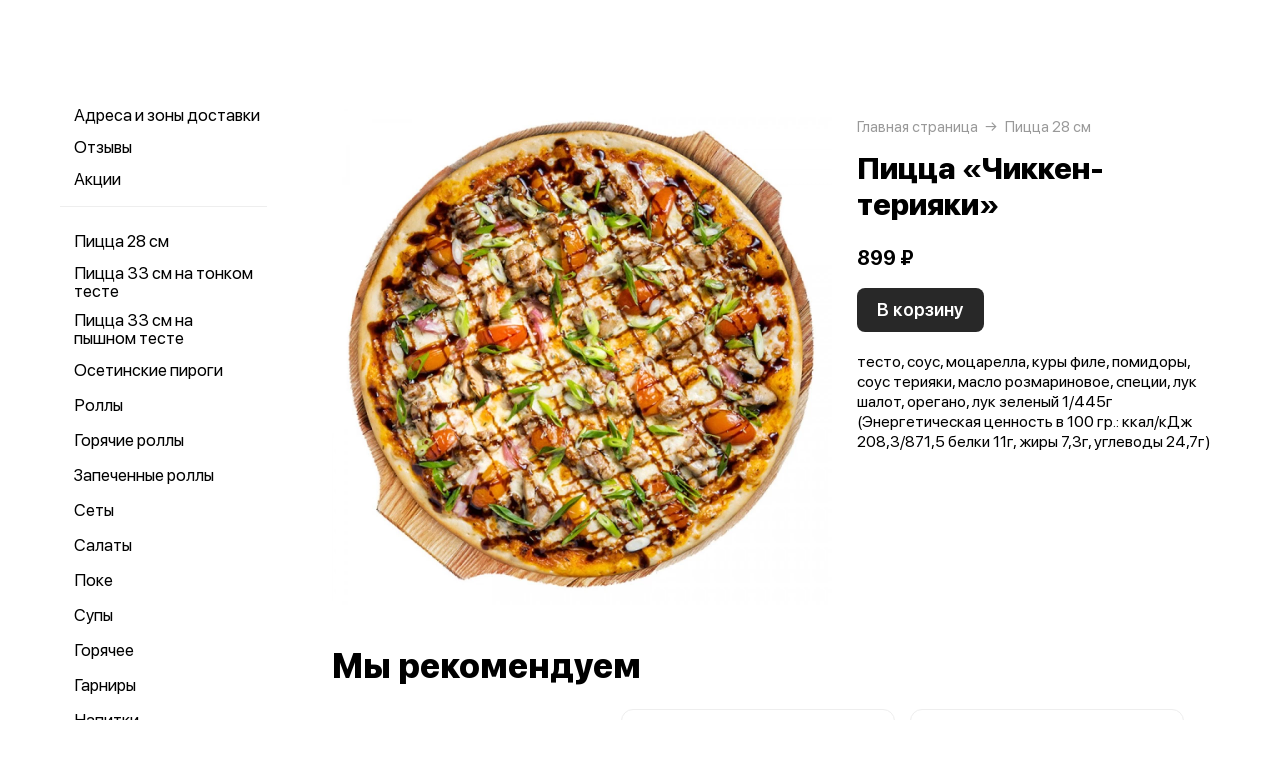

--- FILE ---
content_type: text/html; charset=utf-8
request_url: https://toottofood.ru/product/28-pitstsa-chikken-teriyaki
body_size: 77799
content:
<!DOCTYPE html>
<html lang="ru" class="html--toottofood html--air html--desktop ">
<head>
    <meta charset="utf-8">
    <meta name="view-transition" content="same-origin">

    
    <style>
        @view-transition {
            navigation: auto;
        }
    </style>

    
            <meta name="viewport" content="width=1024,user-scalable=yes">
        <meta name="format-detection" content="telephone=no">
    <meta name="referrer" content="origin">
    <link href="https://app.foodpicasso.com/source/favicon/1525.ico?v=2" rel="shortcut icon" type="image/x-icon">
    <link rel="shortcut icon" href="https://app.foodpicasso.com/source/favicon/1525.ico?v=2">
    <link href="https://app.foodpicasso.com/source/api/logo/1525.png?v=2" rel="apple-touch-icon" type="image/png">

    
        <title>Пицца «Чиккен-терияки» | Петропавловск-Камчатский</title>         
            <meta property="og:type" content="website">
            <meta property="og:url" content="https://toottofood.ru/product/28-pitstsa-chikken-teriyaki">
            <meta property="og:title" content="Пицца «Чиккен-терияки» | Петропавловск-Камчатский">
            <meta property="og:image" content="https://app.foodpicasso.com/source/api/logo/1525.png">
    
    <link data-src='common' rel='stylesheet' href='/var/cache/asset20_934b6c26918b6f599f1ad16edfd11869.css'>
<link data-src='vueCommonComponents' rel='stylesheet' href='/var/cache/asset20_54394bfa949017be3ee13cc49bc2e256.css'>
<link data-src='leaflet' rel='stylesheet' href='/var/cache/asset20_25caaeb8b4b09c9086d543e6d30a34bf.css'>
<link data-src='headerAirDesktop' rel='stylesheet' href='/var/cache/asset20_d019a588830721a5f3de9f7d347715a1.css'>
<link data-src='authV3' rel='stylesheet' href='/var/cache/asset20_b71c952e18eaa921d2c7277faad64fbb.css'>
<link data-src='progress' rel='stylesheet' href='/var/cache/asset20_9724bf7a68ba4cfe45a6e5bea2554ae7.css'>
<link data-src='profileCard' rel='stylesheet' href='/var/cache/asset20_8a7b92c382a613b552563acd07935a19.css'>
<link data-src='profileMain' rel='stylesheet' href='/var/cache/asset20_ce12cb77b83d3a1a191f32d9393a1384.css'>
<link data-src='orderDetails' rel='stylesheet' href='/var/cache/asset20_64ea8c1413f8c45d587e7e11c2f884c6.css'>
<link data-src='profileForm' rel='stylesheet' href='/var/cache/asset20_b39eb2324738ae5172e9c7dcdf247cd1.css'>
<link data-src='profileQrPay' rel='stylesheet' href='/var/cache/asset20_6c3d62cca26a297b9c869337b7106613.css'>
<link data-src='profilePoints' rel='stylesheet' href='/var/cache/asset20_8de8ff1bbc8c6012090e2d5d09e6b07f.css'>
<link data-src='profileOrders' rel='stylesheet' href='/var/cache/asset20_5e4a44c31fe3cd169d4ca8de02f5333e.css'>
<link data-src='cart4' rel='stylesheet' href='/var/cache/asset20_2c8a087f7bdd8fe1e61dc07be169609c.css'>
<link data-src='footerAir' rel='stylesheet' href='/var/cache/asset20_6f10c8613abd6e79d8c45512e2dade83.css'>
<link data-src='backToTop' rel='stylesheet' href='/var/cache/asset20_533b2cb616780f15db853b6e8ce4cc2f.css'>
<link data-src='cookieDisclaimer' rel='stylesheet' href='/var/cache/asset20_4cb6d4f9e50dfaa795e72bbc318fb4a5.css'>
<link data-src='address' rel='stylesheet' href='/var/cache/asset20_2d94152303aad8e867b2664438d61b3d.css'>
<link data-src='leaflet' rel='stylesheet' href='/var/cache/asset20_25caaeb8b4b09c9086d543e6d30a34bf.css'>
<link data-src='contact' rel='stylesheet' href='/var/cache/asset20_72f7a824c2d06bf2c6d5ad9f7face12a.css'>
<link data-src='productRelated' rel='stylesheet' href='/var/cache/asset20_ed6223fcfc18179eb8690e7b1defb14c.css'>
<link data-src='menuNavPresentation' rel='stylesheet' href='/var/cache/asset20_a28864717fde93dc72731a3536b17cfa.css'>
<link data-src='breadcrumb' rel='stylesheet' href='/var/cache/asset20_eda4a0ef1454b04d5654f1da519a6d1d.css'>
<link data-src='product' rel='stylesheet' href='/var/cache/asset20_4d50b2f74f3c8be02fe03d91084c41bd.css'>
<link data-src='vr-companies' rel='stylesheet' href='/var/cache/asset20_a7d86b3de86b279339f1fa7b44ff11be.css'>
<link data-src='zone' rel='stylesheet' href='/var/cache/asset20_0fae73c5cd5dfbe6dc3d5847bee02536.css'>
<link data-src='worktime' rel='stylesheet' href='/var/cache/asset20_26faa6632bfe70fb291cb2fb81c11947.css'>
<link data-src='phone' rel='stylesheet' href='/var/cache/asset20_eec55ec177a9de4c8e2d49685f302a71.css'>
            <style>:root {
--common-template: air;
--cart-cutlery-visibility: cutlery;
--topping-appearance: tiles;
--menu-photo-ratio: default;
}</style>
    
    <!-- Yandex.Metrika counter -->
<script type="text/javascript" >
    (function(m,e,t,r,i,k,a){m[i]=m[i]||function(){(m[i].a=m[i].a||[]).push(arguments)};
        m[i].l=1*new Date();
        for (var j = 0; j < document.scripts.length; j++) {if (document.scripts[j].src === r) { return; }}
        k=e.createElement(t),a=e.getElementsByTagName(t)[0],k.async=1,k.src=r,a.parentNode.insertBefore(k,a)})
    (window, document, "script", "https://mc.yandex.ru/metrika/tag.js", "ym");

    ym(94553092, "init", {
        clickmap:true,
        trackLinks:true,
        accurateTrackBounce:true,
        webvisor:true,
        ecommerce:true
    });
</script>
<noscript><div><img src="https://mc.yandex.ru/watch/94553092" style="position:absolute; left:-9999px;" alt="" /></div></noscript>
<!-- /Yandex.Metrika counter -->

    </head>
<body>

<div class="layoutBgImage"></div>
<div id="airHeader__module"
     class="airHeader__module"
     :class="[
        {'airHeader__shadow': isVisibleShadow},
        {'airHeader__spread': isSpread},
     ]"
     data-store='{"logo":{"link":"\/","src":"https:\/\/cdn-ru4.foodpicasso.com\/assets\/2025\/09\/17\/39e15b3d4ef6401ad920adb9ea3de94e---svg_original_919c8_convert.svg","offsetX":null,"offsetY":null},"pages":[{"name":"Отзывы","url":"\/feedback","type":"reviews"},{"name":"Акции","url":"\/promotions","type":"promos"}],"account":{"authorized":false,"authAvailable":true},"city":null,"lang":null,"isSwitchToDishesEnabled":false}'
     v-cloak>

    <div class="airHeader__container">
        <div class="airHeader"
             :class="{'airHeader--visible': isVisibleHeader}">
            <div class="airHeader__content"
                 :class="{'airHeader__content--navigationVisible': isVisibleNavigation}">
                <div class="airHeader__wrapper">
                    <div class="airHeader__actions">
                        <div class="airHeader__menu" @click="toggleMenu()">
                            <div class="airHeader__menuIcon"
                                 :class="[
                                 {'airHeader--clicked': isClickedMenu},
                                 {'airHeader__menuIcon--active': isVisibleMenu}]">
                                <svg v-show="isVisibleMenu" width="20" height="20" viewBox="0 0 20 20" fill="none" xmlns="http://www.w3.org/2000/svg">
                                    <circle cx="10" cy="2" r="2" fill="currentColor"/>
                                    <circle cx="2" cy="10" r="2" fill="currentColor"/>
                                    <circle cx="18" cy="10" r="2" fill="currentColor"/>
                                    <circle cx="10" cy="18" r="2" fill="currentColor"/>
                                </svg>
                            </div>
                            <header-dropdown class="airHeader__menuDropdown"
                                             :is-visible="isVisibleMenu"
                                             :options="pages"
                                             @close="closeMenu"></header-dropdown>
                        </div>

                        <header-langs></header-langs>

                        <header-search></header-search>

                        <div class="airHeader__contacts"
                             :class="{'airHeader--clicked': isClickedContacts}"
                             @click="showContacts()">{{ textContacts }}</div>
                    </div>

                    <div class="airHeader__logo">
                        <a :href="logo.link">
                            <img class="airHeader__logoImg" :src="logo.src" />
                        </a>
                    </div>

                    <div class="airHeader__actions">

                        <header-cities></header-cities>

                        <header-user></header-user>

                        <div class="airHeader__cart airHeader__cart--hidden airHeader__cart--animated" :style="styleWrapperCart">
                            <svg class="airHeader__cartIcon" width="23" height="21" viewBox="0 0 23 21" fill="none">
                                <path d="M20.8333 8.125L19.1002 16.9452C18.8864 18.0334 18.7795 18.5775 18.5004 18.9844C18.2543 19.3433 17.9155 19.626 17.5215 19.8012C17.0747 20 16.5296 20 15.4394 20H7.5606C6.47038 20 5.92527 20 5.47847 19.8012C5.08446 19.626 4.7457 19.3433 4.49958 18.9844C4.22048 18.5775 4.11358 18.0334 3.89977 16.9452L2.16667 8.125M1 8.125H22M6.83333 11.6875V11.6994M16.1667 11.6875V11.6994M4.5 8.125L8 1M18.5 8.125L15 1" stroke="currentColor" stroke-width="2" stroke-linecap="round" stroke-linejoin="round"/>
                            </svg>
                            {{ total }} {{company.currency}}
                        </div>
                    </div>
                </div>
                <div class="airHeader__navigation">
                    <header-nav :is-visible-navigation="isVisibleNavigation"></header-nav>
                    <div ref="hiddenCart" class="airHeader__cart airHeader__cart--hidden">
                        <svg class="airHeader__cartIcon" width="23" height="21" viewBox="0 0 23 21" fill="none">
                            <path d="M20.8333 8.125L19.1002 16.9452C18.8864 18.0334 18.7795 18.5775 18.5004 18.9844C18.2543 19.3433 17.9155 19.626 17.5215 19.8012C17.0747 20 16.5296 20 15.4394 20H7.5606C6.47038 20 5.92527 20 5.47847 19.8012C5.08446 19.626 4.7457 19.3433 4.49958 18.9844C4.22048 18.5775 4.11358 18.0334 3.89977 16.9452L2.16667 8.125M1 8.125H22M6.83333 11.6875V11.6994M16.1667 11.6875V11.6994M4.5 8.125L8 1M18.5 8.125L15 1" stroke="currentColor" stroke-width="2" stroke-linecap="round" stroke-linejoin="round"/>
                        </svg>
                        {{ total }} {{company.currency}}
                    </div>
                </div>
            </div>
            <div class="airHeader__cart airHeader__cart--wrapper airHeader__cart--animated"
                 :style="styleWrapperCart"
                 :class="{'airHeader--clicked': isClickedCart}"
                 @click="showCart()">

                <svg class="airHeader__cartIcon" width="23" height="21" viewBox="0 0 23 21" fill="none">
                    <path d="M20.8333 8.125L19.1002 16.9452C18.8864 18.0334 18.7795 18.5775 18.5004 18.9844C18.2543 19.3433 17.9155 19.626 17.5215 19.8012C17.0747 20 16.5296 20 15.4394 20H7.5606C6.47038 20 5.92527 20 5.47847 19.8012C5.08446 19.626 4.7457 19.3433 4.49958 18.9844C4.22048 18.5775 4.11358 18.0334 3.89977 16.9452L2.16667 8.125M1 8.125H22M6.83333 11.6875V11.6994M16.1667 11.6875V11.6994M4.5 8.125L8 1M18.5 8.125L15 1" stroke="currentColor" stroke-width="2" stroke-linecap="round" stroke-linejoin="round"/>
                </svg>
                <animated-number :value="total" :duration="500" @ready="recalcWidthCart"></animated-number> {{company.currency}}
            </div>
        </div>
    </div>

</div>

<div class="layout__bg">
            <div class="layout">
                                        <script type="text/template" id="store__template" data-store='{"loc":{"about/card":"Картой<br>при получении ","about/cash":"Наличными","about/closed":"не доставляем","about/legal":"Юр. информация","about/map":"Мы на карте","about/online":"Оплата<br>онлайн","about/payment":"Форма оплаты","about/worktime":"Время работы доставки","about/zone":"Зона доставки","address/add":"Добавить новый адрес","address/block":"Корпус","address/city":"Выберите ваш город","address/delivery/type/house":"Частный дом","address/delivery/type/other":"Другое","address/delivery/type/title":"Куда доставить?","address/empty":"У вас пока нет сохранённых адресов. Желаете добавить?","address/err":"Пожалуйста, укажите адрес","address/err/city":"Пожалуйста, укажите город","address/err/house":"Пожалуйста, укажите дом","address/err/room":"Пожалуйста, укажите номер квартиры","address/err/room-entrance":"Пожалуйста, укажите квартиру и номер подъезда","address/err/zoneOff":"Извините, мы не доставляем по этому адресу.","address/intercom":"Код домофона","address/office":"Офис","address/officeEntrance":"Вход","address/saved":"Ваши<br> адреса","address/streetNameAndNumber":"Название улицы и номер","address2/button/change":"Изменить","address2/button/change-inside":"Выбрать другое заведение","address2/button/change-restaurant":"Выбрать другой пункт самовывоза","address2/button/change-restaurant2":"Выбрать из списка","address2/button/change2":"Ввести адрес","address2/err/404":"Введите адрес доставки либо укажите точку на карте","address2/err/delivery":"Пожалуйста, укажите адрес доставки","address2/err/restaurant/off":"Пункт самовывоза временно не принимает заказы через приложение. ","address2/fetching-location":"Определяем ваше местоположение...","address2/menu&cart/switch":"Внимание! После смены адреса меню обновится и ваша корзина очистится. Желаете продолжить?","address2/menu&cart/switch-restaurant":"Внимание! После смены пункта самовывоза меню обновится и ваша корзина очистится. Желаете продолжить?","address2/menu/switch":"Внимание! После смены адреса меню обновится. Желаете продолжить?","address2/menu/switch-restaurant":"Внимание! После смены пункта самовывоза меню обновится. Желаете продолжить?","address2/title/airport":"В каком вы аэропорту?","address2/title/delivery":"На какой адрес доставить?","address2/title/inside":"В каком вы заведении?","address2/title/pickup":"Откуда хотите забрать?","address3/err/geolocation":"Геолокация не работает или отключена. Перейти в системные настройки, чтобы включить?","address3/inside":"Адрес заведения","address3/need/airport":"Цены могут отличаться в зависимости от аэропорта. Пожалуйста, укажите аэропорт →","address3/needle":"Укажите адрес","address3/needle/full":"Меню может отличаться в зависимости от адреса доставки. Пожалуйста, укажите ваш адрес →","address3/restaurant":"Адрес самовывоза","adult/close":"Пожалуйста, медленно положите телефон на пол и покажите ваши руки. Не двигайтесь! Вызываем маму...","adult/no":"Нет, позовите мамочку...","adult/question":"Вам уже исполнилось<br> 18 лет?","adult/text":"Эта страница содержит контент,<br>\nпредназначенный для лиц старше 18 лет.<br>\nПодтвердите возраст, чтобы продолжить.<br>","adult/yes":"Да, покажи товар лицом!","aggregator/pickRestaurant":"Выберите ресторан","aggregatorHome/bookingButton":"Забронировать стол","alco/cancel":"Отмена","alco/confirm":"Да, мне разрешено","alco/text":"<p>Продолжая, вы подтверждаете, что у вас есть право покупать этот продукт в соответствии с законодательством.</p>\n<p>Возможно, вам потребуется подтвердить свой возраст.</p>","alco/title":"Вы собираетесь<br> заказать алкоголь","alert/success":"Сохранено!","app/merchant/close":"Закройте это окно и проверьте статус заказа в истории заказов.","appjson/camera":"Доступ к камере необходим для: верификации документов; сканирования QR-кода для подтверждения статуса заказа; фото для отзыва в приложении; фото в профиле","appjson/location":"Чтобы мы могли автоматически определить ваш адрес доставки. Это сэкономит ваше время, ведь вам не придётся вводить адрес вручную. Также это позволяет курьерам быстрее и эффективнее доставлять заказы, сокращая время ожидания. Это безопасно и приватно.","appjson/microphone":"Доступ к микрофону необходим, чтобы вы могли оставить голосовой отзыв","appjson/photo":"Чтобы прикрепить фото к отзыву","auth/code":"Код подтверждения","auth/err":"Авторизуйтесь, пожалуйста","auth/err/captchaEmpty":"Введите цифры капчи, пожалуйста","auth/err/captchaInvalid":"Неверно введена капча. Пожалуйста, укажите цифры на картинке","auth/err/policy":"Примите условия соглашений, пожалуйста","auth/navigateTgBot":"Открыть телеграм-бот","auth/offer":"Принимаю {публичную оферту}","auth/phone":"Ваш номер телефона","auth/policy":"Принимаю {политику конфиденциальности}","auth/referrerPhone":"Реферальный номер","auth/repeat":"Не получили код проверки?","auth/repeat2":"Выслать повторно","auth/sec":"секунду|секунды|cекунд","auth/sent":"СМС-сообщение с кодом выслано на ваш телефон. Введите код, чтобы продолжить.","auth2/btn/back":"Изменить номер телефона","auth2/btn/sms":"Получить код через смс","auth2/btn/sms/sub":"Для классиков и консерваторов","auth2/btn/telegram":"Войти через телеграм","auth2/btn/telegram/sub":"Для быстрых и современных","auth2/btn/whatsapp":"Войти через whatsapp","auth2/err/puzzle":"Переместите пазл в корректное положение","auth2/err/tgBotNotConfirmed":"Подтвердите телеграм-боту ваш номер телефона","auth2/header":"Авторизация","auth2/header/sub":"Введите ваш номер телефона, чтобы получить код для авторизации","auth2/policy":"Принимаю {оферту} и условия сбора и обработки {персональных данных}","auth2/puzzle":"Переместите пазл, чтобы получить код на номер {phone}","auth2/send/in":"Через {sec}","auth2/sms/sent":"Введите код, который был отправлен вам на номер {phone}","auth2/tgbot/goto":" Перейдите в наш <b>телеграм-бот</b> и подтвердите номер телефона {phone}","autodish/amount":"{current} из {max}","btn/auth":"Авторизоваться","btn/cancel":"Отменить","btn/choose":"Выбрать","btn/confirm":"Подтвердить","btn/continue":"Продолжить","btn/done":"Готово","btn/enter":"Указать","btn/expand":"Раскрыть","btn/go":"Перейти","btn/next":"Далее","btn/ok":"OK","btn/order":"Заказать","btn/pay":"Оплатить заказ","btn/remove":"Удалить","btn/replace":"Заменить","btn/report":"Пожаловаться","btn/save":"Сохранить","btn/selected":"Выбрано","btn/send":"Отправить","btn/to-cart":"В корзину","btn/toCheckout":"Продолжить оформление","btn/understood":"Понятно!","camera/permission-error":"Пожалуйста, разрешите доступ к камере","cart/address":"Адрес доставки","cart/address/buildingName":"Название здания","cart/address/buildingName/short":"Здание","cart/address/city":"Город / населённый пункт","cart/address/cityShort":"Город","cart/address/comment":"Комментарий для курьера","cart/address/entrance":"Подъезд","cart/address/floor":"Этаж","cart/address/house":"Дом","cart/address/housing":"с корпусом","cart/address/in":"Ура! Мы доставляем по этому адресу!","cart/address/out":"Извините, мы не доставляем по этому адресу.","cart/address/remove":"Удалить адрес?","cart/address/room":"Кв.","cart/address/room2":"Квартира","cart/address/street":"Улица","cart/address/unknown-house":"Ой. Мы не нашли дом :( Пожалуйста, проверьте ещё раз.","cart/address/unknown-street":"Ой. Мы не нашли улицу :( Пожалуйста, проверьте ещё раз.","cart/arrivalDateTime":"Дата и время прилёта","cart/attach/carRent":"Прикрепите изображение [паспорта], а также [водительского удостоверения]","cart/callme/doNotCall":"Не перезванивать","cart/cancel/allowedCancelTimeError":"Вы можете отменить заказ только в течение {minutes} минут","cart/car":"Номер и марка авто","cart/card":"Картой при получении","cart/card2card":"Перевод на карту","cart/cash":"Наличными","cart/clear":"Очистить содержимое корзины?","cart/comment":"Комментарий к заказу","cart/confirm/fee":"Согласно тарифам Яндекс.Доставка стоимость доставки составит {{fee}} ","cart/contract":"Безналичный расчёт","cart/courierStatus/cancelled":"Курьер отменил заказ","cart/courierStatus/delivered":"Курьер доставил заказ","cart/courierStatus/inRestaurant":"Курьер прибыл в ресторан","cart/courierStatus/new":"Поиск курьера","cart/courierStatus/see":"Заказу назначен курьер","cart/courierStatus/took":"Курьер забрал заказ из ресторана","cart/cutlery":"Количество персон","cart/cutlery/title":"Количество приборов","cart/cutleryNum":"Количество приборов","cart/cutleryShort":"Количество персон","cart/date":"Дата и время заказа","cart/delivery":"Доставка","cart/delivery/worktime/start":"Принимаем заказы с {time}","cart/delivery/worktime/start/preorder":"Начнём работу в {time}. Сейчас вы можете сделать предзаказ.","cart/delivery/worktime/todayNotWorking":"Внимание! Доставка сегодня не работает!","cart/deliveryType/error/courier":"Невозможно создать заказ на доставку, выберите другой тип доставки","cart/deliveryType/error/drive":"Невозможно создать заказ drive-самовывоз, выберите другой тип доставки","cart/deliveryType/error/inside":"Невозможно создать заказ в заведении, выберите другой тип доставки","cart/deliveryType/error/pickup":"Невозможно создать заказ на самовывоз, выберите другой тип доставки","cart/discount":"Скидка","cart/drive":"Food Drive","cart/empty/go":"Перейти в меню","cart/empty/hint":"Загляните в меню и наполните её <br>прямо сейчас любимыми блюдами!","cart/empty/title":"Ваша корзина пуста","cart/err/404":"Корзина не найдена","cart/err/address":"Пожалуйста, укажите адрес","cart/err/arrivalDateTime":"Укажите дату и время прилёта, пожалуйста","cart/err/attachCarRent":"Прикрепите изображение паспорта и водительского удостоверения","cart/err/balance":"{dish} в наличии только {num} шт. Пожалуйста, измените в заказе количество этого блюда.","cart/err/blacklist":"К сожалению, мы не можем принять ваш заказ.","cart/err/car":"Пожалуйста, укажите номер и марку авто","cart/err/changeLessThanTotal":"Сумма для сдачи не может быть меньше суммы заказа","cart/err/companyMismatch":"В корзине находятся блюда из другого заведения. Пожалуйста, очистите корзину и попробуйте снова.","cart/err/cutlery":"Укажите количество приборов, пожалуйста!","cart/err/dishIsNotAvailableToday":"Блюдо «{product}» недоступно к заказу в этот день","cart/err/dishIsTimeLimited":"Блюдо «{product}» доступно к заказу с {from} до {to}","cart/err/email":"Адрес электронной почты указан неверно","cart/err/emailEmpty":"Необходимо указать адрес электронной почты","cart/err/empty":"Корзина пуста","cart/err/emptyBalance":"{dish} нет в наличии.","cart/err/flightNumber":"Укажите номер рейса, пожалуйста","cart/err/limitedDishNearestDate":"Ближайшая доступная дата: {date}","cart/err/messengerName":"Укажите название мессенджера, пожалуйста","cart/err/min-price":"Пожалуйста, дозакажите до минимальной суммы. Минимальный заказ по указанному адресу — {sum}","cart/err/min-price-split":"Пожалуйста, дозакажите до минимальной суммы. Минимальная сумма: {sum}","cart/err/name":"Пожалуйста, укажите ваше имя","cart/err/oddmoney":"Пожалуйста, укажите, c какой суммы нужна сдача","cart/err/orderSchedule/dateFrom":"Блюдо «{product}» доступно к заказу с {from}","cart/err/orderSchedule/dateTill":"Блюдо «{product}» доступно к заказу до {to}","cart/err/orderSchedule/notAvailable":"Блюдо «{product}» недоступно к заказу","cart/err/orderSchedule/willBeAvailable":"Блюдо «{product}» будет доступно к заказу {from} с {begin} до {end}","cart/err/payment":"Пожалуйста, выберите форму оплаты","cart/err/pickup-only":"можно заказать только навынос","cart/err/pickup-point":"Пожалуйста, укажите пункт самовывоза","cart/err/pickup-time":"Пожалуйста, укажите время, когда вы заберёте заказ","cart/err/pickup-time/till":"Заведение работает до {time}","cart/err/preorder":"Неверно указано время заказа:","cart/err/preorder-date":"Пожалуйста, укажите дату и время заказа","cart/err/preorder-only":"Мы сейчас не работаем, но принимаем предзаказы. Пожалуйста, выберите дату и время предзаказа.","cart/err/preorder-time":"Пожалуйста, укажите время заказа","cart/err/promo":"Промокод не найден","cart/err/promo/2dishes":"Пожалуйста, добавьте два блюда в корзину, чтобы активировать промокод!","cart/err/promo/2equalDishes":"Пожалуйста, положите в корзину два одинаковых блюда для получения подарка!","cart/err/promo/3dishes":"Пожалуйста, добавьте все три блюда в корзину, чтобы активировать промокод!","cart/err/promo/4dishes":"Пожалуйста, добавьте четыре блюда в корзину, чтобы активировать промокод!","cart/err/promo/app":"Промокод действует только при заказе через приложение","cart/err/promo/auth":"{Войдите}, чтобы использовать промокод","cart/err/promo/begin":"Акция начнётся {date}","cart/err/promo/cross":"Не действует в заказах с зачёркнутой ценой","cart/err/promo/delivery":"Промокод действует только при заказе на доставку","cart/err/promo/dishes":"Не найдены блюда в корзине для промокода","cart/err/promo/end":"Акция закончилась {date}","cart/err/promo/firstFourOnly":"Промокод нельзя применить, он действует только на первых четыре заказа","cart/err/promo/firstOnly":"Промокод нельзя применить, он действует только при первом заказе","cart/err/promo/firstThreeOnly":"Промокод нельзя применить, он действует только на первых три заказа","cart/err/promo/firstTwoOnly":"Промокод нельзя применить, он действует только на первых два заказа","cart/err/promo/inside":"Промокод действует только при заказе в заведении","cart/err/promo/min":"Минимальная сумма заказа для промокода","cart/err/promo/monthUsed":"Промокод {code} работает раз в месяц","cart/err/promo/now":"В это время промокод не действует","cart/err/promo/pickup":"Промокод действует только при заказе навынос","cart/err/promo/posterixOnly":"Промокод действует только при заказе через Posterix","cart/err/promo/site":"Промокод действует только при заказе через сайт","cart/err/promo/today":"Сегодня промокод не действует","cart/err/promo/todayUsed":"Промокод {code} сегодня уже использовался","cart/err/promo/used":"Этот промокод уже использовался. Пожалуйста, укажите другой.","cart/err/promo/weekUsed":"Промокод {code} работает раз в неделю","cart/err/promoLimit":"Вы можете заказать только одно акционное блюдо","cart/err/recipient/name":"Укажите имя получателя, пожалуйста!","cart/err/recipient/phone":"Укажите телефон получателя, пожалуйста!","cart/err/save":"Ошибка обработки корзины","cart/err/table":"Пожалуйста, укажите номер столика","cart/err/table-format":"Номер столика должен быть указан цифрой","cart/err/terms":"Пожалуйста, примите соглашение","cart/err/timeframe/calendar":"Пожалуйста, укажите дату начала и дату окончания","cart/error/multipleActiveCart":"Ваш предыдущий заказ еще в процессе. Пожалуйста, дождитесь его доставки или отмены.","cart/exchange":"Оплатить {rub} баллов<br>  (1 балл = 1 руб) с бонусного счёта","cart/exchange/errPromo":"Вы сможете списать баллы,<br> если отмените промокод","cart/exchange/form/title":"Укажите, сколько баллов вы хотите списать","cart/exchange/points":"Спишется {points}","cart/exchange/points2":"Спишется {points} из {total}","cart/exchange2":"Скидка {percent} за баллы","cart/extra/confirm":"Вы не выбрали дополнительные блюда. Всё равно продолжить?","cart/extra/confirm/cancelText":"Добавить","cart/extra/confirm/okText":"Продолжить без них","cart/extra/title":"Дополни свой заказ","cart/fee":"Доставка","cart/fee/reserved":"Стоимость доставки формируется на заключительном этапе согласно тарифам Яндекс.Доставка","cart/flightNumber":"Номер рейса","cart/form/forceAcqBanner":"Экономь время! \nПлати онлайн картой, чтобы \nне стоять в очереди","cart/gainPoints":"Бонусы к начислению","cart/gift/title":"Выберите один подарок","cart/inside":"В зале","cart/kaspi":"Kaspi Gold","cart/kaspiGold":"Kaspi Gold","cart/lastName":"Фамилия","cart/messengerName":"Мессенджер","cart/messengerPhoneNumber":"Номер в мессенджере","cart/minutes":"минут","cart/nearestDeliveryDate/message":"Время доставки","cart/nearestDeliveryDate/pickupMessage":"Время готовности","cart/notAvailableNow":"Доставка временно не работает","cart/oddmoney":"Сдача с","cart/oddmoney/exactCash":"Без сдачи","cart/online":"Оплата<br> онлайн","cart/online2":"Оплата онлайн 2","cart/onlinePayment/deleteCard":"Удалить сохранённую карту?","cart/onlinePayment/newCard":"Сохранить новую карту","cart/onlinePayment/pickCard":"Выберите карту для оплаты","cart/onlinePayment/skipCardSaving":"Не сохранять карту","cart/onlyDelivery":"Только доставка","cart/onlyPickup":"Только самовывоз","cart/order/error/alcohol":"Оплата алкогольных товаров онлайн не разрешена. Пожалуйста, выберите другой способ оплаты","cart/order/error/pointsExchange":"К сожалению, на вашем счету недостаточно баллов для этого заказа.","cart/order/merchant/recurring/error":"Ошибка онлайн оплаты:","cart/payment/noChangeNeeded":"Сдача не нужна","cart/pickup":"Самовывоз","cart/pickup-time":"Через сколько минут заберёте?","cart/pickup-time/in":"Через","cart/pickup-time/now":"Я уже тут","cart/pinpad":"Пин-пад","cart/preorder":"Оформить предзаказ","cart/priority":"Приоритетная доставка","cart/priority/hint":"Ваш заказ будет доставлен в первую очередь.","cart/promo/error/title":"Ошибка промокода","cart/promocode":"Промокод","cart/promocode/add":"Ввести промокод","cart/promocode/applied":"Активирован","cart/promocode/cancel":"Отменить промокод?","cart/promocode/discount":"Скидка — {sum}","cart/promocode/gift":"Блюдо в подарок","cart/promoGrade/giftList":"Выбрать подарок к заказу","cart/recalc/confirmCartSwitch":"Блюда из другого меню будут удалены из корзины. Желаете продолжить?","cart/recipient/name":"Имя получателя","cart/recipient/phone":"Телефон получателя","cart/recipient/sub":"Доставим и вручим подарок получателю","cart/recipient/text":"Текст открытки","cart/recipient/title":"Другой получатель","cart/restaurant":"Выберите пункт самовывоза","cart/sberPay":"SberPay","cart/sbp":"СБП","cart/serviceCharge":"Сервисный сбор","cart/sms/title":"Смс-код","cart/success":"Вы получите уведомление,<br> когда наш оператор его примет.","cart/success/eatIn":"none","cart/success/pickup":"none","cart/summary/authorizationRequired":"Необходима авторизация","cart/summary/dishes":"Товары в заказе","cart/summary/insufficientPoints":"Недостаточно баллов","cart/sumToFree":"Закажите ещё на {sum}<br> для бесплатной доставки","cart/table":"Номер столика","cart/terms":"Я принимаю условия <b>соглашения</b> и правила обработки <i>персональных данных</i>","cart/thanks":"Спасибо за заказ!","cart/timeframe/deliveryNow":"В ближайшее время","cart/timeframe/from":"Дата начала","cart/timeframe/pickupNow":"В ближайшее время","cart/timeframe/preorder":"Предзаказ","cart/timeframe/to":"Дата завершения","cart/tips":"Чаевые","cart/tips/caption":"Оставить чаевые","cart/total":"Оформить заказ на","cart/total2":"Итого","cart/yourname":"Ваше имя","cart/yourphone":"Ваш номер телефона","common/by":"к","common/cart/notFound":"Заказ не найден","common/categories":"Категории","common/date":"Дата","common/dateTime":"Дата и время","common/error/userNotFound":"Пользователь не найден","common/expired":"Истёк","common/from":"c","common/loc/type/app":"Приложение","common/paymentMethod":"Способ оплаты","common/paymentType/card":"Картой","common/paymentType/cash":"Наличные","common/paymentType/online":"Онлайн","common/plural/day":"день|дня|дней","common/plural/hour":"час|часа|часов","common/promo/template/name":"Шаблон","common/promo/template/siteDesktopVersion/hint":"Сайт · десктоп","common/promo/template/siteMobileVersion/hint":"Сайт · моб. версия","common/promo/template/stories":"Сторис","common/select":"Выберите","common/till":"до","common/time":"Время","common/unit/gr":"г","common/unit/kg":"кг","common/unit/l":"л","common/unit/ml":"мл","copyright":"Приложение работает<br> на ядре {tm}","day/1":"Пн","day/2":"Вт","day/3":"Ср","day/4":"Чт","day/5":"Пт","day/6":"Сб","day/7":"Вс","day/today":"Сегодня","day/tomorrow":"Завтра","day/yesterday":"Вчера","dish/badge/delivery":"Только на доставку","dish/badge/gift":"Халяль","dish/badge/hit":"Хит","dish/badge/inside":"Только в заведении","dish/badge/lean":"Постное","dish/badge/new":"Новинка","dish/badge/pickup":"Только навынос","dish/badge/promo":"Акция","dish/badge/spicy":"Острое","dish/badge/top":"Топ","dish/badge/veggy":"Вегги","dish/na":"Нет в наличии","dish/param/carbohydrates":"Углеводы","dish/param/energy":"Энерг. ценность","dish/param/expire":"Срок годности","dish/param/fats":"Жиры","dish/param/ingredients":"Состав","dish/param/proteins":"Белки","dishesSelection/hit":"Часто заказывают","dishesSelection/new":"Новинки","drawer/agreement":"Пользовательское<br> соглашение","drawer/logoutConfirm":"Выйти из учётной записи?","drawer/offer":"Публичный<br> договор оферты","drawer/terms":"Политика<br> конфиденциальности","fav/empty":"Здесь будут ваши ❤️ любимые блюда.","fav/empty/subTitle":"Сохраняй для быстрого доступа","fav/empty/title":"Любимые блюда","fav/empy":"Здесь будут ваши ❤️ любимые блюда.","filter/button":"Применить фильтр","filter/fav":"Любимые","filter/price":"Цена","framework/posterix/device/type/fiscal":"Касса","framework/posterix/device/type/pinpad":"Пин-пад","framework/posterix/device/type/printer":"Принтер","framework/posterix/device/type/stickerPrinterId":"Принтер наклеек","geolocation/permission-error":"Разрешите геолокацию в настройках телефона","grade/down/text":"Ваш грейд бонусной программе уменьшился!","grade/down/title":"Бонусы пропали!","grade/up/text":"Вы перешли на новый уровень {{grade}}! Теперь кэшбэка станет еще больше — {{percent}}.","grade/up/title":"Поздравляем!","header/address":"Указать свой адрес","history/address":"Доставка по адресу:","history/blacklist":"Чёрный список","history/btn-cancel":"Отменить заказ","history/btn-edit":"Изменить заказ","history/btn-pay":"Оплатить заказ","history/btn-repeat":"Повторить заказ","history/btn-review":"Оставить отзыв","history/cancel":"отменён","history/comment":"Комментарий:","history/confirm":"принят","history/discount":"Скидка:","history/drive":"drive-самовывоз","history/empty":"Нет заказов","history/enquiry":"в обработке","history/exchange":"Бонусный счёт:","history/fee":"Доставка:","history/free":"бесплатно","history/gift":"подарок","history/inside":"Заказ в заведении","history/is-being-processed":"обрабатывается","history/merchant":"ожидает оплаты","history/order":"Заказ №","history/order/cart/inShort/points":" б.","history/paid-online":"Оплачен онлайн","history/payment":"Форма оплаты:","history/personalDiscount":"Персональная скидка","history/pickup":"Самовывоз","history/pickupDiscount":"Скидка навынос","history/preorder":"Предзаказ на","history/preorder2":"Предзаказ","history/priority":"Приоритетная доставка:","history/processed":"обработан","history/progress/confirmed":"Ваш заказ принят","history/progress/cooking":"Ваш заказ готовится","history/progress/delay":"Доставка задерживается на {minutes}","history/progress/delay/mainTitle":"Доставка задерживается","history/progress/delivered":"Ваш заказ доставлен","history/progress/delivered/doneHint":"Приятного аппетита","history/progress/deliveredDelay":"Доставлен с задержкой на {minutes}","history/progress/deliveredEarly":"Доставлен на {minutes} раньше","history/progress/enquiry":"Заказ в обработке","history/progress/enquiry/statusComment":"Мы примем ваш заказ в ближайшее время","history/progress/issued":"Ваш заказ выдан","history/progress/pickup/delay":"Заказ задерживается на {minutes}","history/progress/pickup/delay/issued":"Выдан с задержкой на {minutes}","history/progress/pickup/delay/mainTitle":"Заказ задерживается","history/progress/pickup/early/issued":"Выдан на {minutes} раньше","history/progress/ready":"Ваш заказ приготовлен","history/progress/readyIssued":"Заказ ожидает выдачи","history/progress/step/delivered":"Заказ доставлен","history/progress/step/inProgress":"Готовится","history/progress/step/issued":"Выдан","history/progress/step/new":"В обработке","history/progress/step/onWay":"Доставляется","history/progress/step/onWay/delivering":"Передан\nкурьеру","history/progress/step/ready":"Приготовлен","history/progress/step/readyForDelivery":"Готов\nк доставке","history/progress/step/readyIn":"Приготовлен\nв {time}","history/progress/step/readyIssued":"Готов к выдаче","history/progress/step/reported":"Заказ принят","history/progress/step/reportedIn":"Заказ принят\nв {time}","history/progress/took":"Ваш заказ уже в пути","history/promocode":"Промокод:","history/ready":"Готово","history/restaurant":"Пункт самовывоза:","history/review/already-left":"Вы уже оставили отзыв на этот заказ","history/stat/checked":"Подтверждённых заказов:","history/stat/refused":"Не забрал заказов:","history/sum":"Стоимость товаров:","history/total":"Итого:","ingredients/allergens":"Аллергены","invite/err/404":"Промокод не найден. Пожалуйста, попробуйте другой!","invite/err/client":"Внимание! Перед тем, как получить персональный код и начать приглашать друзей, нужно совершить хотя бы один заказ.","invite/err/expired":"Ошибка! Вы уже совершали заказы или применили промокод ранее.","invite/err/promocode":"Пожалуйста, укажите промокод!","invite/err/qr":"Код не найден","invite/gain/referral":"Начислено {rub} по промокоду!","invite/gain/referrer":"Начислено {rub} за приглашённого друга!","invite/hint":"Ты получишь {rub} Друг получит {rub2}","invite/hint2":"Ты получишь {rub} на бонусный счёт!","invite/hint3":"Друг получит {rub} на бонусный счёт!","invite/image":{"src":"source/photos/2025/03/28/87bab301cc402ac120aa99e4b7297f0f.png","preview":"https://cdn.foodpicasso.com/assets/2025/03/28/87bab301cc402ac120aa99e4b7297f0f---png_original_919c8_convert.png"},"invite/promocode":"Введите промокод и получите<br> бонусные баллы на ваш счёт!","invite/promocode/applied":"Промокод применён!","invite/share":"Промокод на {rub} — {code}:\n\n1. Скачай приложение {company} {url}\n\n2. Перейди в раздел «Акции» и кликни по акции «Внимание! Бонусы!»\n\n3. После авторизации введи промокод «{code}» и получи {rub} на первый заказ!","invite/shareButton":"Отправить другу","invite/shareSuccess":"Промокод применён!","invite/shareTitle":"Покажи этот код другу!","isic/cardNumber":"Номер карты","isic/cart/confirmCancel":"Хотите удалить карту?","isic/cart/sub":"Укажите вашу карту<br> и получите одно блюдо бесплатно!","isic/err/cardNumber":"Пожалуйста, укажите номер карты","isic/err/fail":"Карта не найдена, пожалуйста, проверьте введённые данные","isic/err/name":"Пожалуйста, укажите ваше имя и фамилию","isic/name":"Ваше имя и фамилия","loc/type/app":"Приложение","main-app/order/vendor/status/cancelled":"Отменён","main-app/order/vendor/status/checked":"Завершён","main-app/order/vendor/status/checked/title":"Ваш заказ{number} доставлен","main-app/order/vendor/status/checked/title/pickup":"Ваш заказ{number} завершен","main-app/order/vendor/status/delivered":"Доставлен","main-app/order/vendor/status/inProgress":"Готовится","main-app/order/vendor/status/inProgress/title":"Ваш заказ{number} готовится!","main-app/order/vendor/status/kitchen":"Передан на кухню","main-app/order/vendor/status/notDelivered":"Не доставлен","main-app/order/vendor/status/onWay":"В пути","main-app/order/vendor/status/onWay/title":"Ваш заказ{number} в пути!","main-app/order/vendor/status/ready":"Готов","main-app/order/vendor/status/ready/title":"Ваш заказ{number} приготовлен!","main-app/order/vendor/status/reported":"Принят","main-app/order/vendor/status/unconfirmed":"в обработке","mainApp/closedPopup/title":"Сейчас мы закрыты","menu/dish/price/fromAlias":"от","merchant/fail":"Платёж отклонен","merchant/success":"Оплата прошла успешно!","mini-app/telegram/openApp":"✅ Регистрация прошла успешно!\n\nВаш номер телефона подтверждён, и теперь вы можете пользоваться приложением.\n\nНажмите кнопку «Запустить», чтобы начать.","mini-app/telegram/openApp/button":"Запустить","mini-app/telegram/tellPhoneNumber":"📱 Подтвердите номер телефона\n\nПеред запуском приложения необходимо пройти регистрацию.\nНажмите кнопку «Сообщить мой номер», чтобы поделиться номером телефона с приложением.\n\n🔒 Ваши данные находятся под надежной защитой.","mini-app/telegram/tellPhoneNumber/button":"Сообщить мой номер","mini-app/telegram/tellPhoneNumber/hint":"Сообщите свой номер","month/1":"Январь","month/10":"Октябрь","month/11":"Ноябрь","month/12":"Декабрь","month/2":"Февраль","month/3":"Март","month/4":"Апрель","month/5":"Май","month/6":"Июнь","month/7":"Июль","month/8":"Август","month/9":"Сентябрь","month/of/1":"января","month/of/10":"октября","month/of/11":"ноября","month/of/12":"декабря","month/of/2":"февраля","month/of/3":"марта","month/of/4":"апреля","month/of/5":"мая","month/of/6":"июня","month/of/7":"июля","month/of/8":"августа","month/of/9":"сентября","month/short/1":"янв","month/short/10":"окт","month/short/11":"ноя","month/short/12":"дек","month/short/2":"фев","month/short/3":"мар","month/short/4":"апр","month/short/5":"май","month/short/6":"июн","month/short/7":"июл","month/short/8":"авг","month/short/9":"сен","msn/feedback/feedbackAssessment":"Пожалуйста, оцените работу специалиста","msn/feedback/importantEval":"Ваша оценка очень важна для нас!","msn/feedback/success":"Благодарим за оценку!","msn/feedback/thanks":"Спасибо за вашу оценку!","msn/message":"Ваше сообщение","msn/newMsg":"Новый ответ в чате","msn/operator":"Оператор","msn/reply":"Мы ответили на ваш отзыв","msn/supportService":"Служба поддержки","msn/tgMsg/title":"Поступило новое сообщение в чате! Пожалуйста, перейдите в панель управления Foodpicasso, чтобы ответить пользователю.","nav/filters":"Фильтры","nav/page/type/empty":"Выберите тип","network/error":"Ошибка интернет-соединения","network/retry":"Попробовать ещё раз","news/copied":"Промокод скопирован в буфер","news/copy":"Скопировать промокод","news/scan":"Введи код друга и получи {rub} на бонусный счёт!","news/scan/image":{"src":"source/photos/2025/03/28/98ef3b686d29bc8d2d056958b3b23a31.png","preview":"https://cdn.foodpicasso.com/assets/2025/03/28/98ef3b686d29bc8d2d056958b3b23a31---png_original_919c8_convert.png"},"notification/empty":"Сообщений нет","notification/read":"Клиент прочитал сообщение","offline":"Приложение временно не работает. Приносим вам свои извинения.","operator/btn/cancel":"Отменить","operator/btn/change":"Изменить","operator/btn/client-cancelled":"Отменён клиентом","operator/btn/confirm":"Принять","operator/btn/confirmed":"Принят","operator/changeTotal/body":"Итоговая стоимость заказа составляет: {total}.\nБолее подробная информация отображена в истории заказов","operator/changeTotal/title":"Изменились детали заказа {number}","operator/client/cancelled":"Клиент отменил заказ!","operator/err/status":"Заказ не может быть отменён","operator/points/explain":"Вы сможете использовать накопленные баллы при следующем заказе.","operator/points/gain":"Начислен кэшбэк {rub} за заказ","operator/reason/blacklist":"Клиент в чёрном списке","operator/reason/client":"Клиент передумал","operator/reason/clientCancelled":"Клиент передумал","operator/reason/na":"нет в наличии","operator/reason/operatorReorder":"Перезаказ (сотрудником)","operator/reason/refused":"Не забрал","operator/reason/reorder":"Перезаказ (пользователем)","operator/reason/self":"Клиент передумал","operator/reason/shiftClose":"Автоматически при закрытии смены","operator/reason/tech":"По техническим причинам","operator/reason/test":"Тестовый заказ","operator/reason/time":"Не устроило время","operator/reason/unavailable":"Не смогли связаться с клиентом","operator/reason/unavailable/push":"К сожалению, мы не смогли с вами связаться, чтобы подтвердить заказ","operator/reason/vendorCancel":"Автоматически через webhook","operator/review/author":"Автор","operator/review/author/noname":"Автор не указал своё имя","operator/review/mark":"Оценка","operator/review/new":"Вам поступил новый отзыв через приложение","operator/review/phone":"Телефон","operator/review/report":"Жалоба на отзыв","operator/review/zone":"Зона доставки","operator/status/cancel":"Ваш заказ{number} отменён","operator/status/confirm":"Ваш заказ{number} принят!","operator/status/inProgress":"Ваш заказ{number} готовится!","operator/status/onWay":"Ваш заказ {number} в пути!","operator/status/ready":"Ваш заказ{number} приготовлен!","operator/time/2hours":"двух часов","operator/time/3hours":"трёх часов","operator/time/delivery":"Доставка в течение","operator/time/delivery/explain":"Укажите время доставки. Клиент получит эту информацию в пуш-сообщении и будет информирован о статусе заказа.","operator/time/hour":"ч","operator/time/min":"мин.","operator/time/pickup":"Он будет готов в течение","operator/time/pickup/explain":"Укажите время готовности. Клиент получит эту информацию в пуш-сообщении и будет информирован о статусе заказа.","order/piece/name":"шт","order/pointsExchange/title":"Бонусный счёт","order/sum/title":"Сумма заказа","page/loyalty/default":"{page/loyalty/default/gain}\n{page/loyalty/default/exchange}\n{page/loyalty/default/availableForPayment}\n{page/loyalty/default/gainOnholdImmediately}\n{page/loyalty/default/gainOnholdMin}\n{page/loyalty/default/expireBonusNever}\n{page/loyalty/default/expireBonus}\n{page/loyalty/default/onCancelOrder}\n{page/loyalty/default/profilePoints}\n{page/loyalty/default/referralPoints}\n{page/loyalty/default/referrerPoints}\n{page/loyalty/default/togetherPointsAndDiscount}\n{page/loyalty/default/pointsAffectFee}\n{page/loyalty/default/exchangeRules}","page/loyalty/default/availableForPayment":"<b>Что можно оплатить</b>: блюда и доставку.","page/loyalty/default/exchange":"<b>Списание</b>: можно покрыть до <b>{exchangePercent}%</b> стоимости нового заказа баллами. Баллы нельзя комбинировать с другими акциями или скидками.","page/loyalty/default/exchangeRules":"<b>Списание баллов:</b>\n{page/loyalty/default/pointsExchangeDelivery}\n{page/loyalty/default/pointsExchangePickup}\n{page/loyalty/default/pointsExchangeInside}\n{page/loyalty/default/pointsExchangeOnlyDishSum}\n{page/loyalty/default/pointsCashoutWithMinPrice}","page/loyalty/default/expireBonus":"<b>Срок действия баллов</b>: {pointsCashbackExpire} дн.","page/loyalty/default/expireBonusNever":"<b>Срок действия баллов</b>: неограниченный.","page/loyalty/default/gain":"<b>Начисление</b>: <b>{cashbackPercent}%</b> от окончательной суммы заказа (еда + доставка) возвращаются в виде баллов. Не начисляется в заказах с промокодом.\n<b>Курс</b>: 1 балл = 1{currency}\nУровень начисления фиксирован и не меняется.","page/loyalty/default/gainOnholdMin":"<b>Начисление</b>: баллы появляются на счёте сразу после совершения заказа, воспользоваться ими можно через <b>{pointsCashbackOnhold}</b> мин.","page/loyalty/default/onCancelOrder":"<b>При отмене заказа</b>: списанные баллы (если оплата ещё не завершена) или начисленные (если уже зачислены) возвращаются на счёт.","page/loyalty/default/pointsAffectFee":"Бесплатная доставка рассчитывается без учета списанных баллов","page/loyalty/default/pointsCashoutWithMinPrice":"• возможно только с минимальной суммы заказа;","page/loyalty/default/pointsExchangeDelivery":"• допускается в заказах на доставку;","page/loyalty/default/pointsExchangeInside":"• допускается в заказах в заведении;","page/loyalty/default/pointsExchangeOnlyDishSum":"• применяется только к стоимости блюд;","page/loyalty/default/pointsExchangePickup":"• допускается в заказах на самовывоз;","page/loyalty/default/profilePoints":"<b>Награда клиенту за заполнение профиля</b>: <b>{profilePoints}</b> баллов.","page/loyalty/default/referralPoints":"<b>Награда клиенту, который пригласил своего друга</b>: <b>{referralPoints}</b> баллов.","page/loyalty/default/referrerPoints":"<b>Награда клиенту, который пришёл по приглашению</b>: <b>{referrerPoints}</b> баллов.","page/loyalty/default/title":"Условия программы лояльности","page/loyalty/default/togetherPointsAndDiscount":"<b>Разрешено</b> использовать баллы с промокодом","phone/err":"Неверно указан номер телефона","phone/err/503":"Ошибка при отправке СМС","phone/err/code":"Неверно указан код подтверждения","phone/err/empty":"Пожалуйста, укажите телефон","phone/err/empty-code":"Укажите код, который вы получили в SMS","phone/error/countryCode":"Пожалуйста, проверьте код страны в номере телефона","phone/error/emptyPhone":"Укажите номер телефона","phone/error/errorPhone":"Пожалуйста, укажите номер в формате {mask}","phone/error/operatorCode":"Пожалуйста, проверьте код оператора","phone/sms-sent":"Сообщение отправлено на указанный номер","phone/sms-sent2":"Смс с кодом придёт на ваш номер<br> через {seconds}","phone/validate/phoneCode":"Номер телефона должен начинаться с {phoneCode}","pinpad/error/accessOnlyInApp":"Доступ к пин-паду возможен только в приложении","plural/clients":"клиент|клиента|клиентов","plural/restaurant":"ресторан|ресторана|ресторанов","pnl/nav/moderation":"Модерация","pnl/nav/moderation/h1":"Модерация","pnl/settings/delivery/zone/empty/acq":"Необходимо указать эквайринг или отключить онлайн оплату","pnl/settings/delivery/zone/empty/restaurant":"Необходимо указать ресторан","pnl/settings/payment/forceAcqForSum/descr":"Пользователь не сможет совершить заказ свыше указанной суммы, пока не оплатит его онлайн","pnl/settings/payment/useErpDeliveryTime/warning":"Время доставки настраивается через ERP клиента","pnl/settings/worktime/invalid/format":"Время указано не верно! Формат времени: 00:00","point/type/compensation":"Компенсация","point/type/exchangeExpire":"Сгорание баллов","point/type/exchangeExpireBirthday":"Сгорание баллов «В день рождения»","point/type/exchangeExpireCompensation":"Сгорание баллов «Компенсация»","points/empty":"У Вас пока нет истории начислений и списаний баллов.","points/empy":"Нет начислений","printer/error/onlyInApp":"Печать доступна только в приложении","profile/agreement":"Заполняя форму, вы принимаете {договор оферты} и соглашаетесь с {политикой о данных пользователей}","profile/bdate/error":"Вы ввели некорректную дату","profile/birth":"Дата рождения","profile/birth-hint":"Укажите ваш день рождения, чтобы мы могли прислать вам поздравительные баллы.","profile/birth/errRemoved":"В качестве даты рождения можно указать только ранее указанную дату {date}","profile/birthdayOfALovedOne":"День рождения близкого","profile/cart":"заказ|заказа|заказов","profile/confirm/buttonSuccess":"Да, выйти","profile/confirm/message":"Вы действительно хотите выйти?","profile/discount":"Ваша скидка","profile/err/birth":"Пожалуйста, укажите дату рождения","profile/err/birth-invalid":"Неверно указана дата рождения","profile/err/first-name":"Пожалуйста, укажите ваше имя","profile/err/first-name-invalid":"Неверно указано имя","profile/err/sex":"Пожалуйста, укажите пол","profile/err/surname":"Пожалуйста, укажите вашу фамилию","profile/err/surname-invalid":"Неверно указана фамилия","profile/family/birthday/hint":"В дни рождений, указанные вами, будет действовать скидка","profile/female":"Женщина","profile/fillOut":"Заполните профиль, чтобы оформлять заказы быстрее!","profile/fillOut/bonus":"Заполните профиль и получите бонусные баллы на ваш счет","profile/first-name":"Имя","profile/grade/cashbackProgress":"Ваш уровень кэшбэка","profile/grade/cool":"Круто!","profile/grade/levelCashback":"Ваш уровень кэшбэка","profile/grade/levelDiscount":"Ваш уровень скидки","profile/grade/maxLevel":"Вы достигли максимального уровня кэшбэка","profile/grade/nextLevelCashback":"Повысьте кэшбэк до следующего уровня","profile/grade/nextLevelCashbackCount":"Повысьте свой уровень до {level}, закажите ещё {count}","profile/grade/nextLevelCashbackSum":"Повысьте свой уровень до {level}, закажите ещё на {sum}","profile/grade/points":"Баланс баллов","profile/grade/progressTitle/countCart":"Закажите еще","profile/grade/progressTitle/countCartTimesPlural":"раз|раза|раз","profile/grade/progressTitle/countTotal":"Закажите еще на","profile/invite/shareText":"Приведи друга — получи {points}!","profile/invite/title":"Поделиться промокодом","profile/log/birthday":"В день рождения","profile/log/cashback":"Кэшбэк","profile/log/cashback2":"Кэшбэк от друга","profile/log/compensation":"Компенсация","profile/log/exchange":"Оплата баллами","profile/log/forceGain":"По акции","profile/log/manually":"Добавлены вручную","profile/log/onhold":"Баллы начислятся {time}","profile/log/profile":"Заполнение профиля","profile/log/referral":"Приветственные баллы","profile/log/referrer":"Пригласили друга","profile/log/title":"Начисления баллов","profile/logout":"Выйти","profile/male":"Мужчина","profile/name":"Ваше имя","profile/order/confirm/cancel":"Не отменять","profile/order/confirm/question":"Вы уверены, что хотите отменить заказ?","profile/order/confirm/success":"Да, отменить","profile/order/details":"Детали заказа","profile/order/payment":"Оплата","profile/phone":"Ваш телефон","profile/points":"Баллы","profile/points/about":"empty","profile/points/count":"балл|балла|баллов","profile/push/description":"Моментально узнавай, где твой заказ, и лови персональные скидки!","profile/push/title":"Включи уведомления","profile/qr/errEmpty":"Заполните, пожалуйста, профиль перед оплатой с помощью qr-кода","profile/qr/text":"Покажите этот код во время оплаты официанту","profile/qr/title":"Показать qr-код","profile/remove/btn":"Удалить профиль","profile/remove/message":"После удаления ваш номер телефона перестанет быть привязанным к этому профилю. Ваши данные, бонусные баллы и история заказов будут удалены.","profile/remove/title":"Удалить личный профиль?","profile/sex":"Пол","profile/status":"Статус","profile/surname":"Фамилия","progress/deliveryIn":"Доставка через","progress/issueIn":"Можно забрать через","progress/mystery/hint":"Получи 1000 бонусов 🤑 заполнив отчёт о качестве продукта","progress/mystery/passVerification":"Заполнить отчёт","promo/applied":"Промокод применён и отобразится в вашей корзине","promo/apply":"Применить промокод","promo/stories/promoCode/applied":"Промокод применен","promo/template/name":"Шаблон","promo/template/siteDesktopVersion/hint":"Сайт · десктоп","promo/template/siteMobileVersion/hint":"Сайт · моб. версия","promo/template/stories":"Сторис","promos/specialOffers":"Специальные предложения","push-form/cancel":"Не сейчас","push-form/ok":"Подключить уведомления","push-form/p1":"Включите уведомления, чтобы получать мгновенные сообщения об акциях, скидках и распродажах.","push-form/p2":"А ещё мы регулярно рассылаем персональные промокоды.","push-form/title":"Хотите знать<br> об акциях и скидках?","qrcode":"Покажите этот QR-код официанту перед оплатой","qrPay/codeValidityPeriod":"Время действия кода","qrPay/hint":"Покажите этот код \nво время оплаты официанту","review/blacklist":"Вы в черном списке","review/company":"Заведение","review/drag":"потяните","review/err/company":"Пожалуйста, выберите заведение","review/err/cuisine":"Оцените кухню, пожалуйста","review/err/quality":"Оцените качество, пожалуйста","review/err/rate":"Оцените блюда, пожалуйста","review/err/rateWithComment":"Поставьте оценку блюду, о котором вы оставили комментарий","review/err/service":"Пожалуйста, оцените обслуживание","review/err/speed":"Пожалуйста, оцените скорость доставки","review/err/text":"Пожалуйста, напишите отзыв","review/err/uploading":"Пожалуйста, дождитесь загрузки фото","review/header":"Ваш отзыв","review/param/cuisine":"Кухня","review/param/product/placeholder":"Комментарий к блюду","review/param/quality":"Качество","review/param/service":"Сервис (общение, курьер, оплата)","review/param/service/placeholder":"Оцените удобство заказа,<br> всё ли вам понравилось?","review/param/speed":"Скорость доставки","review/param/speed/hint":"Оцените скорость доставки,<br> насколько курьер был вежливым?","review/param/speed/hint/pickup":"Оцените скорость обслуживания,<br>насколько сотрудник был вежливым?","review/param/speed/pickup":"Скорость обслуживания","review/param/speed/placeholder":"За сколько минут доставили?","review/param/speed/placeholder/pickup":"За сколько минут приготовили?","review/param/speedCooking":"Скорость приготовления","review/photo":"фото","review/photo/main":"главная","review/photo/receipt":"фото чека","review/photo/selfie":"селфи","review/reviewsOnlyAfterOrder":"Вы можете сделать отзыв только после заказа","review/success":"Спасибо! Ваш отзыв отправлен на модерацию.","review/text":"Текст отзыва","reviews/complaint/reported":"Мы получили вашу жалобу и рассмотрим её в ближайшее время","reviews/complaint/text":"Вы действительно хотите пожаловаться на данный отзыв?","reviews/empty":"Пожалуйста, напишите отзыв!<br> Ваше мнение очень важно для нас.","reviews/new":"Новый отзыв","search/notFound":"Ничего не найдено","search/placeholder":"Название блюда","site/address/name":"Адрес доставки","site/address/remove/error":"Не указан адрес для удаления","site/address/save/error/address":"Пожалуйста, укажите адрес","site/address/save/error/city":"Пожалуйста, укажите город","site/address/save/error/entrance":"Пожалуйста, укажите номер подъезда","site/address/save/error/flat":"Пожалуйста, укажите номер квартиры","site/address/save/error/flatAndEntrance":"Пожалуйста, укажите квартиру и номер подъезда","site/address/save/error/house":"Пожалуйста, укажите дом","site/ask/error/tgNotFound":"Ошибка при отправке! Не задан телеграм канал.","site/ask/hookah":"Хотите пригласить\nкальянщика?","site/ask/hookah/message":"Клиент за {tableNumber} столиком приглашает кальянщика.","site/ask/hookah/success":"Вы пригласили кальянщика. Пожалуйста, ожидайте.","site/ask/input/description":"Укажите номер вашего стола.\nОн на наклейке или табличке\nс QR-кодом.","site/ask/input/placeholder":"Введите номер стола.","site/ask/invoice":"Хотите пригласить\nофицианта?","site/ask/invoice/message":"Клиент за {tableNumber} столиком просит счёт.","site/ask/invoice/success":"Вы запросили счёт. Пожалуйста, ожидайте официанта.","site/ask/table/error":"Неверно указан номер столика.","site/ask/table/error/empty":"Пожалуйста, укажите номер столика.","site/ask/waiter":"Желаете получить счёт?","site/ask/waiter/message":"Клиент за {tableNumber} столиком приглашает официанта.","site/ask/waiter/success":"Вы пригласили официанта. Пожалуйста, ожидайте.","site/auth/text":"Войти","site/breadcrumb/home/title":"Главная страница","site/cabinet/cashback/empty":"Ещё нет кэшбэка","site/cabinet/cashback/title":"Кэшбэк","site/cabinet/form/button":"Сохранить изменения","site/cabinet/form/code/length/error":"Проверьте введенный код, он не должен превышать 4 символа.","site/cabinet/form/code/noSend":"Не получили код проверки?","site/cabinet/form/code/send":"Сообщение отправлено на номер.","site/cabinet/form/code/send/error":"При отправке смс произошла ошибка. Обновите страницу и попробуйте снова!","site/cabinet/form/code/timer":"Вы получите смс через","site/cabinet/form/code/timer/second":"секунд(ы)","site/cabinet/form/code/title":"СМС-сообщение с кодом выслано на ваш телефон. Введите код, чтобы подтвердить изменение в профиле.","site/cabinet/form/code/verified":"Код успешно подтвержден.","site/cabinet/form/empty/birthDate":"Пожалуйста, укажите дату рождения.","site/cabinet/form/empty/firstName":"Пожалуйста, укажите имя.","site/cabinet/form/empty/lastName":"Пожалуйста, укажите фамилию.","site/cabinet/form/empty/phone":"Пожалуйста, укажите номер телефона.","site/cabinet/form/empty/sex":"Пожалуйста, укажите пол","site/cabinet/form/emptyUser":"Пожалуйста, убедитесь, что вы вошли в систему. Пользователь не найден","site/cabinet/form/error/phone":"Телефон введен с ошибкой","site/cabinet/form/error/userExist":"Пользователь с таким номером телефона уже существует","site/cabinet/form/isAgree/error":"Пожалуйста, дайте согласие на обработку персональных данных","site/cabinet/form/isAgree/title":"Я даю согласие на обработку\nперсональных данных","site/cabinet/form/success":"Информация о пользователе сохранена","site/cabinet/order/empty":"Ещё нет заказов","site/cabinet/order/orderPlural1":"заказ","site/cabinet/order/orderPlural2":"заказа","site/cabinet/order/orderPlural3":"заказов","site/cabinet/order/title":"История заказов","site/cart/address/city":"Город / населённый пункт","site/cart/address/delete":"Удалить адрес?","site/cart/address/entrance":"Подъезд","site/cart/address/flat":"Кв.","site/cart/address/floor":"Этаж","site/cart/address/house":"Дом","site/cart/address/housing":"с корпусом","site/cart/address/map":"Потяните за карту, чтобы выбрать адрес","site/cart/address/save":"Сохранить адрес","site/cart/address/street":"Улица","site/cart/addToOrder":"Добавить к заказу","site/cart/cancel/error":"Не удалось отменить заказ","site/cart/form/comment":"Комментарий к заказу","site/cart/form/deliveryTime":"Через сколько минут заберёте?","site/cart/form/name":"Ваше имя","site/cart/form/oddmoney":"Сдача с","site/cart/form/phone":"Ваш номер телефона","site/cart/form/pickup":"Выберите пункт самовывоза","site/cart/form/preorder":"Оформить предзаказ","site/cart/form/preorderDate":"Дата и время заказа","site/cart/message/cartError":"Ошибка обработки корзины","site/cart/message/code":"Укажите код, который вы получили в SMS","site/cart/message/codeError":"Ошибка проверки кода","site/cart/message/emptyCart":"Корзина пуста","site/cart/message/errorOddmoney":"Пожалуйста, укажите, c какой суммы нужна сдача","site/cart/message/errorPayment":"Пожалуйста, укажите форму оплаты «Наличными»","site/cart/message/errorTime":"Неверно указано время заказа: {timePreorder}","site/cart/message/inputDate":"Пожалуйста, укажите дату заказа","site/cart/message/inputName":"Пожалуйста, укажите ваше имя","site/cart/message/inputPaymentType":"Пожалуйста, выберите форму оплаты","site/cart/message/inputPhone":"Пожалуйста, укажите ваш номер телефона","site/cart/message/inputTime":"Пожалуйста, укажите время заказа","site/cart/message/merchantError":"Ошибка онлайн оплаты: {error}","site/cart/message/minPrice":"Минимальный заказ по указанному адресу — {price} р. Пожалуйста, дозакажите блюда до минимальной суммы.","site/cart/message/notAcceptOffer":"Пожалуйста, примите соглашение","site/cart/message/oddmoney":"Сдача с: {oddmoney}","site/cart/message/paymentTypeDisabled":"Выбранный метод оплаты отключен, пожалуйста, выберите другой","site/cart/message/phone":"Сообщение отправлено на номер {phone}","site/cart/message/pickupTime":"Через {pickupTime} мин","site/cart/message/preorderMessage":"Мы сейчас не работаем, но принимаем предзаказы. Пожалуйста, выберите дату и время предзаказа.","site/cart/message/selectAddress":"Пожалуйста, укажите адрес","site/cart/message/selectPickup":"Пожалуйста, укажите пункт самовывоза","site/cart/message/selectPickupTimeOff":"Пожалуйста, укажите время, когда вы заберёте заказ","site/cart/message/success":"Вы получите уведомление,\n когда наш оператор его примет.","site/cart/message/terms":"Я принимаю условия","site/cart/message/terms/link":"соглашения","site/cart/order/add":"добавить за","site/cart/order/addFree":"добавить бесплатно","site/cart/order/datePreorder/error":"Невозможно создать заказ на выбранное время. Выберите другое время предзаказа","site/cart/order/discount":"Скидка","site/cart/order/empty/descr":"Не паникуйте, просто\nоткройте меню и добавьте то,<br>\nчто вам нравится!","site/cart/order/empty/title":"Упс, в корзине пусто!","site/cart/order/extra":"С этим часто покупают","site/cart/order/fee":"Доставка","site/cart/order/gift":"в подарок","site/cart/order/goToMenu":"Перейти в меню","site/cart/order/pickup":"Самовывоз","site/cart/order/promocode":"Промокод","site/cart/order/save":"Оформить заказ на","site/cart/order/saveFree":"Оформить заказ","site/cart/order/success/descr":"Вы получите уведомление,\nкогда наш оператор его примет.","site/cart/order/success/title":"Спасибо за заказ!","site/cart/order/total":"Стоимость блюд","site/cart/size":"Размер","site/cart/size/select":"Выберите размер","site/cart/sms/descr":"СМС-сообщение с кодом выслано на ваш телефон. Введите код, чтобы продолжить.","site/cart/sms/reply":"Не получили код?","site/cart/sms/success":"Подтвердить","site/cart/sms/title":"Код подтверждения","site/checksum/error":"Ошибка в запросе. Пожалуйста, перезапустите приложение!","site/city/correct":"Выбрать {city}?","site/city/title":"Выбор города","site/common/add":"Добавить","site/common/contacts":"Контакты","site/common/date/placeholder":"дд.мм.гггг","site/common/day/daily":"Ежедневно","site/common/day/full/0":"Понедельник","site/common/day/full/1":"Вторник","site/common/day/full/2":"Среда","site/common/day/full/3":"Четверг","site/common/day/full/4":"Пятница","site/common/day/full/5":"Суббота","site/common/day/full/6":"Воскресенье","site/common/day/short/0":"Пн","site/common/day/short/1":"Вт","site/common/day/short/2":"Ср","site/common/day/short/3":"Чт","site/common/day/short/4":"Пт","site/common/day/short/5":"Сб","site/common/day/short/6":"Вс","site/common/day/today":"Сегодня","site/common/from":"с","site/common/holiday":"Выходной","site/common/minute":"минут","site/common/modif":"Дополнительно","site/common/no":"Нет","site/common/save":"Сохранить","site/common/to":"до","site/common/total":"К оплате","site/common/yes":"Да","site/company/notFound":"Заведение не найдено","site/contact/empty":"Контакты отсутствуют","site/contact/title":"Номера и адреса","site/cookieDisclaimer/button":"Принимаю","site/cookieDisclaimer/decline":"Отказаться","site/cookieDisclaimer/message":"Они помогают нам улучшить работу сайта. Нажимая кнопку «Принимаю», вы даете своё согласие на использование всех файлов cookie согласно {политике конфиденциальности}.","site/cookieDisclaimer/title":"Мы используем файлы cookie","site/country/by":"РБ","site/country/ru":"РФ","site/country/ua":"Украины","site/deliveryTimes/now":"Как можно\nбыстрее","site/deliveryTimes/preorder":"Предзаказ\nко времени","site/deliveryWorktime/begin":"Доставка начнёт работу в","site/deliveryWorktime/closed":"Внимание! Доставка сегодня не работает!","site/deliveryWorktime/isGlobalOff":"Извините за временные неудобства. Совсем скоро заказы через приложение начнут приниматься","site/deliveryWorktime/offline":"Доставка временно не работает. Приносим вам свои извинения.","site/deliveryWorktime/preorder":"Сейчас вы можете сделать предзаказ.","site/drawer/home":"Меню","site/drawer/zones":"Зоны доставки","site/footer/app/appStore":{"src":"source/photos/2021/06/11/06072a8f62b7db45fa849ce08048cf81.svg"},"site/footer/app/descr":"Получай уникальные предложения, акции, скидки, промокоды!","site/footer/app/googlePlay":{"src":"source/photos/2021/06/11/7493793de655239ab51469be71758b23.svg"},"site/footer/app/qr":"Наведи камеру телефона на QR-код и перейди по ссылке для установки нашего приложения","site/footer/app/title":"Скачай наше приложение","site/footer/collapse":"свернуть","site/footer/core":"Работает на эффективном ядре","site/footer/descr":"Акции, скидки, кэшбэк − в нашем приложении!","site/footer/expand":"развернуть","site/footer/hide":"скрыть","site/footer/info/title":"Информация","site/footer/nav/offer":"Публичная оферта","site/footer/nav/terms":"Политика конфиденциальности","site/footer/online":"Безопасность онлайн платежей","site/footer/ourApp/title":"Наше приложение","site/footer/showMore":"показать ещё","site/footer/social/title":"Мы в соцсетях","site/grade/up/text":"Вы перешли на новый уровень {{grade}}! Теперь кэшбэка станет еще больше — {{percent}}.","site/grade/up/title":"Поздравляем!","site/header/address":"Адреса и зоны доставки","site/header/address2":"Наши адреса","site/header/lang/change":"Сменить","site/header/lang/change/mobile":"Сменить язык","site/header/lang/select":"Выберите язык","site/header/lang/title":"Язык","site/header/phone":"Заказать доставку","site/header/selectCity":"Выберите город","site/header/showToMap":"Смотреть на карте","site/header/todayClosed":"Сейчас не работаем","site/header/worktime":"Время работы","site/header/worktimeToday":"Сегодня мы работаем","site/home/cartPreview/confirmClear":"Очистить корзину?","site/home/cartPreview/emptyCart":"Выберите блюда<br>\nи добавьте их к заказу","site/home/cartPreview/title":"Мой заказ","site/home/cartPreview/updateCart":"Обновляю корзину...","site/logout/text":"Выйти","site/map/error/init":"Ошибка при загрузке карты","site/menu/dish/cartButton/desktop":"Добавить к заказу","site/menu/dish/cartButton/mobile":"В корзину","site/merchant/error/notCompanyId":"Ошибка при генерации ссылки на оплату. Не найден id ресторана.","site/merchant/error/notMerchant":"Ошибка при генерации ссылки на оплату. Не найден мерчант ресторана.","site/mobile/search":"Поиск","site/msn/captionButton":"Служба \nподдержки","site/msn/message":"Ваше сообщение","site/msn/operator":"Оператор","site/msn/support":"Поддержка","site/msn/supportService":"Служба поддержки","site/nav/more":"Ещё","site/nav/search":"Поиск товара","site/news/friendPoint":"Друг получит {price} руб. на бонусный счёт!","site/news/inputCode":"Введи код друга и получи {price} руб. на бонусный счёт!","site/news/referral":"Ты получишь {pointsReferrer} руб.\nДруг получит {pointsReferral} руб.","site/news/yourPoint":"Ты получишь {price} руб. на бонусный счёт!","site/order/preorderDate":"Предзаказ на {period}","site/order/total/title":"Итого","site/paymentType/cardOnline":"Картой онлайн","site/paymentType/cart":"Картой при получении","site/paymentType/cash":"Наличными","site/paymentType/cashShort":"Наличн.","site/paymentType/online":"Онлайн","site/phone/message/countryCode":"Пожалуйста, проверьте код страны в номере телефона","site/phone/message/emptyPhone":"Укажите номер телефона","site/phone/message/errorPhone":"Пожалуйста, укажите номер в формате {mask}","site/phone/message/operatorCode":"Пожалуйста, проверьте код оператора","site/phone/validate/phoneCode":"Номер телефона должен начинаться с {phoneCode}","site/pinpad/error/accessOnlyInApp":"Доступ к пин-паду возможен только в приложении","site/pinpad/followTerminal":"Следуйте действиям на терминале","site/pinpad/helpHint":"В случае затруднений, пожалуйста, обратитесь к сотруднику","site/pinpad/waitingTitle":"Ожидание оплаты","site/printer/error/deviceEmpty":"Устройство не обнаружено","site/printer/error/onlyInApp":"Печать доступна только в приложении","site/profile/edit":"Редактирование","site/promo/closed":"Из-за высокой нагрузки на кухню мы временно не принимаем заказы. Пожалуйста, попробуйте позже.","site/promo/copyPromocode":"Скопировать промокод","site/promo/isDelivery":"Промокод действует только при заказе на доставку","site/promo/isOff":"В это время промокод не действует","site/promo/isPickup":"Промокод действует только при заказе навынос","site/promo/minSum":"Минимальная сумма заказа для промокода — {price} р.","site/promo/notDishes":"Не найдены блюда в корзине для промокода","site/promo/notfound":"Промокод не найден","site/promo/todayIsOff":"Сегодня промокод не действует","site/promo/used":"Этот промокод уже использовался. Пожалуйста, укажите другой.","site/qrMenu/askInvoice":"Попросить счёт","site/qrMenu/call":"Пригласить","site/qrMenu/callHookah":"Пригласить кальянщика","site/qrMenu/callWaiter":"Пригласить официанта","site/qrMenu/guest":"Гость","site/qrPay":"Qr-код официанту","site/review/aboutTitle":"Отзывы о {name}","site/review/empty":"Нет отзывов","site/review/form/cuisine":"Кухня","site/review/form/drag":"Потяните","site/review/form/quality":"Качество","site/review/form/service":"Сервис (общение, курьер, оплата)","site/review/form/speed":"Скорость доставки","site/review/form/text":"Текст отзыва","site/review/form/title":"Отзыв","site/review/more":"Показать еще","site/review/new":"Написать отзыв","site/review/title":"Отзывы","site/search/closeResults":"Закрыть результаты поиска?","site/sms/codePostfix":" — код для авторизации на сайте","site/sms/codePrefix":"Code:","site/tg/button/cancel":"Отменить","site/tg/button/success":"Принять","site/tg/message/time":"Укажите время готовности. Клиент получит эту информацию в пуш-сообщении и будет информирован о статусе заказа.","site/tg/message/timeDelivery":"Укажите время доставки. Клиент получит эту информацию в пуш-сообщении и будет информирован о статусе заказа.","site/tg/rkeeperError":"Заказ не принят системой r-keeper","site/timeframe/aroundTheClock":"круглосуточно","site/timeframe/notCity":"Не указан метод доставки","site/timeframe/notCompany":"Не указан ресторан","site/topping/emptyImage/caption":"фото ещё нет","site/topping/emptyImage/promise":"но наш клёвый фотограф \n уже усердно работает \nнад этим :)","site/user/sex/female":"Женщина","site/user/sex/male":"Мужчина","site/zone/free":"Бесплатно от","sms/code/error/expired":"Срок действия кода истёк. Пожалуйста, запросите новый.","sms/code/error/invalid":"Введён неверный код. Пожалуйста, проверьте и попробуйте снова.","sms/codePostfix":" — код для авторизации в приложении","sms/codePrefix":"Code:","sms/error/bannedDay":"Превышен лимит SMS в день","sms/error/bannedHour":"Превышен лимит SMS в час","sms/error/bannedMonth":"Отправка SMS временно ограничена","sms/error/bannedSeconds":"Пожалуйста, подождите 15 секунд перед повторной отправкой SMS","store-review/chooseCatalog":"Выберите сервис, где вы хотите оставить отзыв","store-review/err/message":"Пожалуйста, напишите сообщение","store-review/form/placeholder":"Опишите проблему, с которой вы столкнулись","store-review/form/sub":"Помогите нам сделать работу<br> приложения ещё лучше.","store-review/header":"Пожалуйста,<br> оцените работу<br> нашего приложения!","store-review/header/thankyou":"Спасибо за вашу<br> оценку!","store-review/phone":"Телефон","store-review/thankyou":"Спасибо за вашу оценку!","tab/about":"О нас","tab/auth":"Войти","tab/cart":"Корзина","tab/catalog":"Каталог","tab/facebook":"Мы в Facebook","tab/history":"История заказов","tab/instagram":"Мы в Instagram","tab/logout":"Разлогиниться","tab/menu":"Меню","tab/msn":"Поддержка","tab/news":"Акции","tab/news-ext":"Акции и скидки","tab/notifications":"Сообщения","tab/offer":"Оферта","tab/payment":"Доставка и оплата","tab/profile":"Профиль","tab/qrPay":"Qr-код","tab/recommend":"Мы рекомендуем","tab/recommend/short":"Рекомендуем","tab/restaurants":"Заведения","tab/reviews":"Отзывы","tab/reviews-form":"Написать отзыв","tab/search":"Поиск","tab/telegram":"Мы в Telegram","tab/terms":"Политика конфиденциальности","tab/vk":"Мы Вконтакте","terminal/setting/freePromo":"Произвольная скидка","test/test/test":"test","time/now":"Сейчас","timeframe/aroundTheClock":"круглосуточно","timeframe/from":"с","timeframe/holiday":"Выходной","timeframe/to":"до","topping/add":"В корзину","topping/err/minOptions":"Выберите минимум {options} в разделе {section}","topping/extra":"Дополнительно","topping/max":"Максимум","topping/nutrients/title":"Пищевая ценность на 100 г","topping/option":"опция|опции|опций","topping/option2":"опцию|опции|опций","topping/remains":"Остаток:","topping/size":"Выберите размер","topping/size/default":"Размер","topping/warning/comboNotFilled":"Выберите пожалуйста {section}","unit/count":"шт.","unit/g":"г","unit/kcal":"ккал","units/megabyteShort":"мб.","vendorStatus/cancelled":"отменён","vendorStatus/checked":"доставлен","vendorStatus/delivered":"доставлен","vendorStatus/inProgress":"готовится","vendorStatus/onWay":"в пути","vendorStatus/ready":"приготовлен","vendorStatus/reported":"принят","zone/fee":"Стоимость доставки","zone/freePrice":"Бесплатная доставка от","zone/minPrice":"Минимальный заказ","Индонезийский (Bahasa Indonesia)":"Индонезийский (Bahasa Indonesia)"},"panelUrl":"https://app-ru4.foodpicasso.com/","activeCity":null,"company":{"sms":false,"country":{"alias":null,"name":"РФ","slug":"ru"},"aggregator":false,"multicity":false,"qrMenu":false,"isOfferRequired":true,"id":1525,"primaryId":1525,"url":"toottofood","currency":" ₽","currencyCode":"RUB","cutleryVisible":"cutlery","enabledDeliveryTypes":{"pickup":true,"courier":true},"restrictPhone":false,"cartZoneHintVisibility":false,"cartEatInTableNumberHidden":false,"cartEatInPreorderVisible":false,"cartDrivePreorderVisible":false,"cartOnlineButtonAppearance":"default","cartHidePhoneInQr":false,"cartCallMeAppearance":"off","cartEmailAppearance":"off","showEmailInCart":false,"allergensLink":null,"toppingAppearance":"tiles","toppingCounterAppearance":null,"userSubscriptionIsRequired":false,"isAirport":false,"businessType":"","isQrReadonly":false,"useRecipient":false},"city":{"id":254,"name":"Петропавловск-Камчатский","lat":"53.0444400","lng":"158.6507600"},"restaurants":[{"hash":"c503d","name":"Петропавловск- Камчатский, ул. Тельмана, 42/1","off":false,"menu":1,"menuInside":0,"erp":630,"companyId":1525,"tg":"","pos":1,"isDriveOff":false,"isInsideOff":false,"isPickupOff":false,"lat":"53.050867","lng":"158.638985","worktime":2081,"cityUrl":"","photo":{"high":null,"low":null},"today":"11:00 − 22:45","days":[["11:00","22:45"],["11:00","22:45"],["11:00","22:45"],["11:00","22:45"],["11:00","22:45"],["11:00","22:45"],["11:00","22:45"]]}],"map":{"g":"yandex","t":"yandex","k":["37607e3c-4222-4a40-b202-926ea6bb894c","d2a9bb78-af7c-4791-b32a-7fd10e66993f","4ccff58f-e26a-4ba7-b3b3-8f816de77ec4"],"forceInputMode":false,"disableGeocoder":false,"displayDistrict":false,"isGeolocationByCoords":false},"address":{"delivery":null,"pickup":null,"type":"delivery","warning":true,"errorMessage":"Извините, мы не доставляем по этому адресу."},"ui":{"addressDeliveryFormAppearance":null,"commonSkipCaptcha":false,"commonTemplate":"air","isShowAddressComment":false,"cartGainedPointsVisibility":null,"isShowNearestDeliveryDate":false,"cityConfirmFirst":false,"profileQrPayCardVisibility":null,"displayRestaurantPhoto":false,"cartZoneHintVisibility":false},"lang":"ru","mobile":false,"isKiosk":false,"addressHash":null,"bannerText":"Уважаемые клиенты!\nВ связи со сложной дорожной доставка  осуществляется не во все районы города!\nПриносим свои извинения за доставленные неудобства!","user":null,"userHasToSubscribe":null,"counterYandex":"94553092","counterFacebook":"","forcePickupFirstRestaurant":true,"maxCartCommentLength":500,"cdnOrigin":"https://cdn-ru4.foodpicasso.com/","isSmsOff":false,"isTelegramOff":false,"isTgBotOff":true,"isWhatsappOff":true,"phoneMask":"+{7} (000) 000-00-00","cookieDomain":".toottofood.ru"}'></script><script>(function(f,o,o,d,p,i,c,a,s,s,o){var el=f.createElement("script");el.async=1;el.src=d;f.head.appendChild(el)})(document,"","","https://app-ru4.foodpicasso.com/widget/1525x8c0?hideDuringSession=1&placementVertical=top&clear=1&lang=ru&v=2")</script><div id="cookieDisclaimer"></div><div id="address__module"></div><script type="text/template" id="contact__template">

    <div class="contact" :class="{'contact--dark': isDark}">

        <contact-map v-model="popup"
                     :map-tiles="mapTiles"
                     :settings="settings"
                     :init-coordinates="cityCoordinates"
                     :companies="addresses"
                     :zones="zones"
                     :is-dark="isDark"
                     class="contact__map"
                     :class="{'contact__map--full': isEmpty}"></contact-map>

        <div v-if="!isEmpty" class="contact__content">

            <div class="contact__title">{{ loc['site/contact/title'] }}</div>

            <ul v-if="addresses" class="contact__list">

                <li v-if="isEmpty"
                    class="contact__item">
                    <div class="contact__address">{{ loc['site/contact/empty'] }}</div>
                </li>

                <li v-for="(item, idx) of addresses"
                    :key="idx"
                    class="contact__item">

                    <button v-if="item.name"
                            type="button"
                            class="contact__address" @click="showPopup(item.id)">{{ item.name }}</button>

                    <a v-if="item.phone"
                       :href="'tel:' + item.phone"
                       class="contact__phone">{{ item.phone }}</a>

                    <button v-if="item.worktime.todayFormatted"
                            type="button"
                            class="contact__worktime"
                            :disabled="!item.worktime.list"
                            @click="toggleSpoiler(idx)">
                        {{ item.worktime.todayFormatted }}
                        <svg class="contact__arrow" :class="{'contact__arrow--rotate': spoiler[idx]}" width="7" height="5" viewBox="0 0 7 5" fill="none" xmlns="http://www.w3.org/2000/svg">
                            <path d="M6.29289 1L3.64645 3.64645M3.64645 3.64645L3.29289 4M3.64645 3.64645L1 1M3.64645 3.64645L4 4" stroke="currentColor"/>
                        </svg>
                    </button>

                    <transition name="spoiler">
                        <div v-if="item.worktime.list && spoiler[idx]"
                             class="contact__spoiler"
                             v-spoiler>
                            <div class="contact__container">
                                <table>
                                    <tr v-for="(time, idx) of item.worktime.list"
                                        :key="idx"
                                        class="contact__day">
                                        <td v-for="(cell, idx) of time.split(' ')"
                                            :key="idx"
                                            :colspan="idx && time.split(' ').length === 2 && 3"
                                            :style="idx && time.split(' ').length === 2 && 'text-align: left'"
                                        >
                                            {{ cell }}
                                        </td>
                                    </tr>
                                </table>
                            </div>
                        </div>
                    </transition>

                    <div v-if="isDisplayRestaurantPhoto && item.photo.high"
                         class="contact__imgWrap lazyload__wrap">
                        <img class="contact__img lazyload"
                             :data-lowsrc="item.photo.low"
                             :data-src="item.photo.high">
                    </div>


                </li>

            </ul>

        </div>

    </div>

</script><script type="text/template" id="mapBar__template">

    <div class="mapBar">

        <div class="mapBar__box mapBar__box--zoom">
            <div class="mapBar__button mapBar__zoom mapBar__zoom--plus"
                 @click="changeZoom('zoomIn')">
            </div>
            <div class="mapBar__button mapBar__zoom mapBar__zoom--minus"
                 @click="changeZoom('zoomOut')">
            </div>
            <div class="mapBar__button mapBar__zoom"
                 @click="changeZoom('setZoom', defaultZoom)">
                <svg width="17" height="16" viewBox="0 0 17 16" fill="none" xmlns="http://www.w3.org/2000/svg">
                    <path d="M6.80628 0.603676C6.4072 0.621282 5.88291 0.683883 5.61295 0.750396C4.85195 0.93233 4.23964 1.18077 3.6371 1.55051C3.11086 1.8733 2.60027 2.29781 2.17772 2.76536C1.95079 3.01381 1.60061 3.49114 1.46563 3.73567C1.4402 3.78263 1.41086 3.81979 1.39912 3.81979C1.38738 3.81979 1.28957 3.77089 1.18197 3.7122C1.07633 3.65351 0.984386 3.6046 0.98243 3.6046C0.978517 3.6046 0.884616 3.54591 0.775064 3.47353C0.57748 3.34246 0.575524 3.34246 0.438584 3.34246C0.115798 3.34051 -0.0622239 3.59873 0.0199399 3.95282C0.0316776 4.00368 0.0571092 4.11519 0.076672 4.20127C0.123623 4.39885 0.205787 4.75685 0.254694 4.974C0.276213 5.06595 0.301644 5.17158 0.311426 5.20875C0.321207 5.24592 0.346639 5.35156 0.368158 5.44351C0.422934 5.68804 0.503141 6.03822 0.546179 6.21624C0.600955 6.44317 0.636168 6.59771 0.692901 6.85203C0.720288 6.97528 0.765283 7.16503 0.790715 7.27263C0.816146 7.38023 0.857228 7.55238 0.880703 7.65411C0.986343 8.11579 1.01764 8.20578 1.11154 8.30555C1.1898 8.39162 1.26805 8.42292 1.38934 8.42292C1.52432 8.42097 1.62213 8.37402 1.77472 8.23708C1.89014 8.13339 2.42225 7.63846 2.87415 7.21199C3.03653 7.0594 3.85229 6.29645 4.26311 5.91497C4.73653 5.4709 4.92629 5.27918 4.95759 5.20484C4.99672 5.11094 4.99476 4.94857 4.95564 4.8664C4.91651 4.78424 4.83043 4.69034 4.75805 4.65513C4.71893 4.63556 4.59177 4.62383 4.3218 4.616C4.11248 4.60818 3.85229 4.59057 3.7447 4.57492C3.6371 4.55927 3.50603 4.53971 3.45126 4.53188C3.2791 4.50841 3.27128 4.49862 3.3554 4.38125C3.67427 3.93717 4.21616 3.44615 4.69545 3.1664C5.05736 2.95316 5.55817 2.74971 5.92595 2.66559C6.30938 2.57756 6.57739 2.54821 6.98039 2.54821C7.49098 2.54821 7.80398 2.59321 8.31261 2.73797C8.61193 2.82209 9.13034 3.0588 9.41791 3.24269C9.98328 3.6046 10.5428 4.17584 10.8636 4.71968C11.0534 5.03856 11.3038 5.63914 11.3683 5.91693C11.3762 5.95801 11.3918 6.02844 11.4035 6.07343C11.4818 6.42947 11.4916 6.5312 11.4916 7.04766C11.4916 7.46043 11.4837 7.60324 11.4564 7.75192C11.337 8.38967 11.1942 8.78875 10.889 9.33651C10.8343 9.43628 10.6112 9.75515 10.488 9.91361C10.3295 10.1151 9.97154 10.4594 9.7407 10.6355C9.15968 11.0776 8.48477 11.3691 7.77464 11.4884C7.7003 11.5002 7.59075 11.5197 7.53206 11.5295C7.39512 11.553 6.63217 11.553 6.49132 11.5295C6.43263 11.5197 6.31916 11.5021 6.23896 11.4884C5.69315 11.4004 5.09845 11.1715 4.61524 10.8644C4.38832 10.7196 4.32963 10.6981 4.23377 10.7255C4.18682 10.7392 4.1203 10.7724 4.08509 10.8037C3.96967 10.8976 3.38866 11.3495 3.11673 11.5588C3.03848 11.6175 2.96219 11.688 2.94262 11.7153C2.89959 11.7819 2.89763 11.9599 2.94067 12.0244C2.98762 12.0988 3.69188 12.6035 3.74665 12.6035C3.75252 12.6035 3.78187 12.6191 3.80926 12.6407C3.92663 12.7209 4.4294 12.9615 4.67393 13.0534C5.05541 13.1962 5.16692 13.2315 5.4721 13.3078C5.74989 13.3762 5.91421 13.4056 6.30743 13.4545C6.57544 13.4877 7.41859 13.4936 7.624 13.4662C7.69639 13.4545 7.82941 13.4369 7.92136 13.4251C8.8545 13.2999 9.69766 12.985 10.5154 12.4568L10.992 12.0537L11.4009 12.4567C11.6259 12.6778 12.2812 13.3214 12.8564 13.8867C13.4315 14.4501 14.0966 15.1035 14.3334 15.3363C14.8616 15.8548 14.9398 15.9115 15.2293 15.9741C15.5228 16.0367 15.9082 15.9839 16.2212 15.8371C16.4481 15.7308 16.9671 15.2362 16.8647 14.6968C16.8139 14.4288 16.7258 14.2704 16.5146 14.061C16.3072 13.8537 15.2723 12.8364 14.5524 12.1282C12.7898 10.3989 12.6568 10.2052 12.6568 10.2052C12.6646 10.1817 12.9157 9.59474 12.9412 9.54192C13.037 9.33064 13.1564 8.97264 13.2444 8.63225C13.485 7.70692 13.5046 6.61532 13.2992 5.67826C13.0214 4.4145 12.3934 3.29747 11.4505 2.39171C11.3331 2.27825 11.1668 2.12957 11.0808 2.06305C10.9947 1.99458 10.9066 1.92416 10.8851 1.9046C10.8284 1.85765 10.4645 1.6092 10.4528 1.6092C10.4469 1.6092 10.4058 1.58377 10.3608 1.55442C10.0576 1.35097 9.46682 1.07709 8.99731 0.924505C8.78017 0.854079 8.39478 0.754309 8.17567 0.711271C7.81376 0.640845 7.15645 0.589982 6.80628 0.603676Z" fill="currentColor"/>
                </svg>
            </div>
        </div>

    </div>

</script><script type="text/template" id="contactMap__template">

    <div class="cMap">

        <div ref="map" class="cMap__leaflet"></div>
        <map-bar :default-zoom="defaultZoom"></map-bar>

        <transition name="contact__fade">
            <div v-if="!isReady" class="cMap__loading">

                <transition name="contact__fade" mode="out-in">
                    <div v-if="error" key="1" class="cMap__error">{{ error }}</div>
                    <div v-else key="2" class="spinner__item"></div>
                </transition>

            </div>
        </transition>

    </div>

</script><div class="product">

    <div itemtype="https://schema.org/Product" itemscope>
        <meta itemprop="category" content="Пицца 28 см">
    <meta itemprop="name" content="Пицца «Чиккен-терияки»">
    <meta itemprop="description" content="тесто, соус, моцарелла, куры филе, помидоры, соус терияки, масло розмариновое, специи, лук шалот, орегано, лук зеленый
1/445г (Энергетическая ценность в 100 гр.: ккал/кДж 208,3/871,5 белки 11г, жиры 7,3г, углеводы 24,7г)">
            <meta itemprop="size" content="28 см">
                <link itemprop="image" href="https://cdn-ru4.foodpicasso.com/assets/2023/04/06/8ff0cff764c2e8fd21164f1273413854---jpeg_1000x_103c0_convert.webp"/>
        <div itemprop="offers" itemtype="https://schema.org/Offer" itemscope>
        <meta itemprop="category" content="Пицца 28 см">
        <meta itemprop="price" content="899">
        <meta itemprop="priceCurrency" content="RUB">
        <meta itemprop="priceValidUntil" content="2026-01-22">
        <link itemprop="availability" href="https://schema.org/InStock" />
        <div itemprop="shippingDetails" itemtype="https://schema.org/OfferShippingDetails" itemscope>
                            <meta itemprop="weight" content="28 см">
                        <div itemprop="deliveryTime" itemtype="https://schema.org/ShippingDeliveryTime" itemscope>

            </div>
        </div>
    </div>
</div>

    <div class="product__left">
        <div class="cnav" data-skipscroll="1" data-skipsticky="1">

            <div class="cnav__top">
                        <div class="npage">
    <div class="npage__link npage__link--address" data-company="">Адреса и зоны доставки</div>
</div>            <div class="npage npage--">
    <a class="npage__link" href="/feedback" target="_self">Отзывы</a>
</div>            <div class="npage npage--">
    <a class="npage__link" href="/promotions" target="_self">Акции</a>
</div>                    </div>
    
    <div class="cnav__sections">
        
                            <a data-index="0"
                   id="sect2"
                   href="/s/pitstsa-28-sm_2" class="cnav__section ">
                    Пицца 28 см                </a>

                
            
        
                            <a data-index="1"
                   id="sect16"
                   href="/s/pitstsa-33-sm-na-tonkom-teste_16" class="cnav__section ">
                    Пицца 33 см на тонком тесте                </a>

                
            
        
                            <a data-index="2"
                   id="sect23"
                   href="/s/pitstsa-33-sm-na-pyshnom-teste_23" class="cnav__section ">
                    Пицца 33 см на пышном тесте                </a>

                
            
        
                            <a data-index="3"
                   id="sect3"
                   href="/s/osetinskie-pirogi_3" class="cnav__section ">
                    Осетинские пироги                </a>

                
            
        
                            <a data-index="4"
                   id="sect4"
                   href="/s/rolly_4" class="cnav__section ">
                    Роллы                </a>

                
            
        
                            <a data-index="5"
                   id="sect5"
                   href="/s/goryachie-rolly_5" class="cnav__section ">
                    Горячие роллы                </a>

                
            
        
                            <a data-index="6"
                   id="sect6"
                   href="/s/zapechennye-rolly_6" class="cnav__section ">
                    Запеченные роллы                </a>

                
            
        
                            <a data-index="7"
                   id="sect7"
                   href="/s/sety_7" class="cnav__section ">
                    Сеты                </a>

                
            
        
                            <a data-index="8"
                   id="sect11"
                   href="/s/salaty_11" class="cnav__section ">
                    Салаты                </a>

                
            
        
                            <a data-index="9"
                   id="sect24"
                   href="/s/poke_24" class="cnav__section ">
                    Поке                </a>

                
            
        
                            <a data-index="10"
                   id="sect10"
                   href="/s/supy_10" class="cnav__section ">
                    Супы                </a>

                
            
        
                            <a data-index="11"
                   id="sect8"
                   href="/s/goryachee_8" class="cnav__section ">
                    Горячее                </a>

                
            
        
                            <a data-index="12"
                   id="sect9"
                   href="/s/garniry_9" class="cnav__section ">
                    Гарниры                </a>

                
            
        
                            <a data-index="13"
                   id="sect13"
                   href="/s/napitki_13" class="cnav__section ">
                    Напитки                </a>

                
            
        
                            <a data-index="14"
                   id="sect25"
                   href="/s/gril-menu_25" class="cnav__section ">
                    Гриль меню                </a>

                
            
        
    </div>

</div>    </div>

    <div class="product__content">

        <div class="product__contentWrap">


                            <div class="product__photoWrap">
                    <img class="product__photo" src="https://cdn-ru4.foodpicasso.com/assets/2023/04/06/8ff0cff764c2e8fd21164f1273413854---jpeg_1000x_103c0_convert.webp" alt="Пицца «Чиккен-терияки»">
                </div>
            
            <div class="product__info">

                <div class="product__crumbs">
                    <div class="breadcrumb" id="breadcrumb">
            <div class="breadcrumb__link">
            <a href="/">Главная страница</a>
        </div>
            <div class="breadcrumb__link">
            <a href="/s/pitstsa-28-sm_2">Пицца 28 см</a>
        </div>
    </div><script type="application/ld+json">{"@context":"https:\/\/schema.org","@type":"BreadcrumbList","itemListElement":[{"@type":"ListItem","position":1,"item":{"@id":"\/","name":"Главная страница"}},{"@type":"ListItem","position":2,"item":{"@id":"\/s\/pitstsa-28-sm_2","name":"Пицца 28 см"}}]}</script><script type="application/ld+json">{"@context":"https:\/\/schema.org","@type":"BreadcrumbList","itemListElement":[{"@type":"ListItem","position":1,"item":{"@id":"\/s\/pitstsa-28-sm_2","name":"Пицца 28 см"}}]}</script>                </div>


                <h1 class="product__h1" data-id="28" data-price="8990000">Пицца «Чиккен-терияки»</h1>

                                    <div class="product__prices">

                        <div class="product__before">
                            <div class="product__before-content">
                                <span class="product__before-price">
                                                                    </span>
                            </div>
                        </div>
                        <div class="product__price">899 ₽</div>

                        
                    </div>

                                            <a href="/#addToCart-28" class="product__button">В корзину</a>
                    
                
                                    <div class="product__ingredients">тесто, соус, моцарелла, куры филе, помидоры, соус терияки, масло розмариновое, специи, лук шалот, орегано, лук зеленый
1/445г (Энергетическая ценность в 100 гр.: ккал/кДж 208,3/871,5 белки 11г, жиры 7,3г, углеводы 24,7г)</div>
                
                
            </div>

        </div>

        <div class="topdishes topdishes--air">

    <h2 class="topdish__title">Мы рекомендуем</h2>

    <div class="topdish__list">

        
            <div class="topdish swiper-slide">
                <a href="/product/5-pitstsa-4-syra" class="topdish__img-wrap lazyload__wrap ">
                    <img data-src="https://cdn-ru4.foodpicasso.com/assets/2023/04/06/6da7e156d7ccf6ed20530ee4ee878c7b---jpeg_550x550_6c74f_convert.webp" data-lowsrc="https://cdn-ru4.foodpicasso.com/assets/2023/04/06/6da7e156d7ccf6ed20530ee4ee878c7b---jpeg_55x55_54a60_convert.webp" alt="Пицца «4 Сыра»" class="topdish__img lazyload" alt="">
                </a>

                <div class="topdish__content">
                    <a href="/product/5-pitstsa-4-syra" class="topdish__name">Пицца «4 Сыра»</a>
                </div>

            </div>

        
            <div class="topdish swiper-slide">
                <a href="/product/7-pitstsa-afrodita" class="topdish__img-wrap lazyload__wrap topdish__img-wrap--border">
                    <img data-src="https://cdn-ru4.foodpicasso.com/assets/2023/04/06/8617f075ceac8418a71adc110a0023b1---jpeg_550x550_6c74f_convert.webp" data-lowsrc="https://cdn-ru4.foodpicasso.com/assets/2023/04/06/8617f075ceac8418a71adc110a0023b1---jpeg_55x55_54a60_convert.webp" alt="Пицца «Афродита»" class="topdish__img lazyload" alt="">
                </a>

                <div class="topdish__content">
                    <a href="/product/7-pitstsa-afrodita" class="topdish__name">Пицца «Афродита»</a>
                </div>

            </div>

        
            <div class="topdish swiper-slide">
                <a href="/product/8-pitstsa-bavarskaya" class="topdish__img-wrap lazyload__wrap topdish__img-wrap--border">
                    <img data-src="https://cdn-ru4.foodpicasso.com/assets/2023/04/06/fc63d0f1f04c657a8d823f008c38df8e---jpeg_550x550_6c74f_convert.webp" data-lowsrc="https://cdn-ru4.foodpicasso.com/assets/2023/04/06/fc63d0f1f04c657a8d823f008c38df8e---jpeg_55x55_54a60_convert.webp" alt="Пицца «Баварская»" class="topdish__img lazyload" alt="">
                </a>

                <div class="topdish__content">
                    <a href="/product/8-pitstsa-bavarskaya" class="topdish__name">Пицца «Баварская»</a>
                </div>

            </div>

        
            <div class="topdish swiper-slide">
                <a href="/product/9-pitstsa-vetchina-s-gribami" class="topdish__img-wrap lazyload__wrap ">
                    <img data-src="https://cdn-ru4.foodpicasso.com/assets/2023/04/06/f312b84df6f0c5b456982bedec7e2af1---jpeg_550x550_6c74f_convert.webp" data-lowsrc="https://cdn-ru4.foodpicasso.com/assets/2023/04/06/f312b84df6f0c5b456982bedec7e2af1---jpeg_55x55_54a60_convert.webp" alt="Пицца «Ветчина с грибами»" class="topdish__img lazyload" alt="">
                </a>

                <div class="topdish__content">
                    <a href="/product/9-pitstsa-vetchina-s-gribami" class="topdish__name">Пицца «Ветчина с грибами»</a>
                </div>

            </div>

        
            <div class="topdish swiper-slide">
                <a href="/product/10-pitstsa-gavayskaya" class="topdish__img-wrap lazyload__wrap topdish__img-wrap--border">
                    <img data-src="https://cdn-ru4.foodpicasso.com/assets/2023/04/06/0b59858bc25e1af55b27d1307892d258---jpeg_550x550_6c74f_convert.webp" data-lowsrc="https://cdn-ru4.foodpicasso.com/assets/2023/04/06/0b59858bc25e1af55b27d1307892d258---jpeg_55x55_54a60_convert.webp" alt="Пицца «Гавайская»" class="topdish__img lazyload" alt="">
                </a>

                <div class="topdish__content">
                    <a href="/product/10-pitstsa-gavayskaya" class="topdish__name">Пицца «Гавайская»</a>
                </div>

            </div>

        
            <div class="topdish swiper-slide">
                <a href="/product/11-pitstsa-gribnaya" class="topdish__img-wrap lazyload__wrap ">
                    <img data-src="https://cdn-ru4.foodpicasso.com/assets/2023/04/06/6e0696992cf69d64dd3efc2ff109c9f0---jpeg_550x550_6c74f_convert.webp" data-lowsrc="https://cdn-ru4.foodpicasso.com/assets/2023/04/06/6e0696992cf69d64dd3efc2ff109c9f0---jpeg_55x55_54a60_convert.webp" alt="Пицца «Грибная»" class="topdish__img lazyload" alt="">
                </a>

                <div class="topdish__content">
                    <a href="/product/11-pitstsa-gribnaya" class="topdish__name">Пицца «Грибная»</a>
                </div>

            </div>

        
            <div class="topdish swiper-slide">
                <a href="/product/12-pitstsa-don-bekon" class="topdish__img-wrap lazyload__wrap ">
                    <img data-src="https://cdn-ru4.foodpicasso.com/assets/2023/04/06/6f2e540e790ee8d06a8c673b144a9878---jpeg_550x550_6c74f_convert.webp" data-lowsrc="https://cdn-ru4.foodpicasso.com/assets/2023/04/06/6f2e540e790ee8d06a8c673b144a9878---jpeg_55x55_54a60_convert.webp" alt="Пицца «Дон Бекон»" class="topdish__img lazyload" alt="">
                </a>

                <div class="topdish__content">
                    <a href="/product/12-pitstsa-don-bekon" class="topdish__name">Пицца «Дон Бекон»</a>
                </div>

            </div>

        
            <div class="topdish swiper-slide">
                <a href="/product/13-pitstsa-dyablo" class="topdish__img-wrap lazyload__wrap topdish__img-wrap--border">
                    <img data-src="https://cdn-ru4.foodpicasso.com/assets/2023/04/06/295775476571bcb15d8e1596d4768ec9---jpeg_550x550_6c74f_convert.webp" data-lowsrc="https://cdn-ru4.foodpicasso.com/assets/2023/04/06/295775476571bcb15d8e1596d4768ec9---jpeg_55x55_54a60_convert.webp" alt="Пицца «Дьябло»" class="topdish__img lazyload" alt="">
                </a>

                <div class="topdish__content">
                    <a href="/product/13-pitstsa-dyablo" class="topdish__name">Пицца «Дьябло»</a>
                </div>

            </div>

        
            <div class="topdish swiper-slide">
                <a href="/product/14-pitstsa-kaprichioza" class="topdish__img-wrap lazyload__wrap ">
                    <img data-src="https://cdn-ru4.foodpicasso.com/assets/2023/04/06/80ed7467eb0996d6be6bf340fc2f47b3---jpeg_550x550_6c74f_convert.webp" data-lowsrc="https://cdn-ru4.foodpicasso.com/assets/2023/04/06/80ed7467eb0996d6be6bf340fc2f47b3---jpeg_55x55_54a60_convert.webp" alt="Пицца «Капричиоза»" class="topdish__img lazyload" alt="">
                </a>

                <div class="topdish__content">
                    <a href="/product/14-pitstsa-kaprichioza" class="topdish__name">Пицца «Капричиоза»</a>
                </div>

            </div>

        
            <div class="topdish swiper-slide">
                <a href="/product/15-pitstsa-karbonara" class="topdish__img-wrap lazyload__wrap ">
                    <img data-src="https://cdn-ru4.foodpicasso.com/assets/2023/04/06/42f9f59ebfcef5fea771b8c8ec68d732---jpeg_550x550_6c74f_convert.webp" data-lowsrc="https://cdn-ru4.foodpicasso.com/assets/2023/04/06/42f9f59ebfcef5fea771b8c8ec68d732---jpeg_55x55_54a60_convert.webp" alt="Пицца «Карбонара»" class="topdish__img lazyload" alt="">
                </a>

                <div class="topdish__content">
                    <a href="/product/15-pitstsa-karbonara" class="topdish__name">Пицца «Карбонара»</a>
                </div>

            </div>

        
            <div class="topdish swiper-slide">
                <a href="/product/17-pitstsa-milano" class="topdish__img-wrap lazyload__wrap topdish__img-wrap--border">
                    <img data-src="https://cdn-ru4.foodpicasso.com/assets/2023/04/06/3519c145e9f891a618d037972366d092---jpeg_550x550_6c74f_convert.webp" data-lowsrc="https://cdn-ru4.foodpicasso.com/assets/2023/04/06/3519c145e9f891a618d037972366d092---jpeg_55x55_54a60_convert.webp" alt="Пицца «Милано»" class="topdish__img lazyload" alt="">
                </a>

                <div class="topdish__content">
                    <a href="/product/17-pitstsa-milano" class="topdish__name">Пицца «Милано»</a>
                </div>

            </div>

        
            <div class="topdish swiper-slide">
                <a href="/product/18-pitstsa-morskaya" class="topdish__img-wrap lazyload__wrap ">
                    <img data-src="https://cdn-ru4.foodpicasso.com/assets/2023/04/06/b8e9c14120874154eccaea05bbd7e6d6---jpeg_550x550_6c74f_convert.webp" data-lowsrc="https://cdn-ru4.foodpicasso.com/assets/2023/04/06/b8e9c14120874154eccaea05bbd7e6d6---jpeg_55x55_54a60_convert.webp" alt="Пицца «Морская»" class="topdish__img lazyload" alt="">
                </a>

                <div class="topdish__content">
                    <a href="/product/18-pitstsa-morskaya" class="topdish__name">Пицца «Морская»</a>
                </div>

            </div>

        
            <div class="topdish swiper-slide">
                <a href="/product/19-pitstsa-myasnoy-pir" class="topdish__img-wrap lazyload__wrap topdish__img-wrap--border">
                    <img data-src="https://cdn-ru4.foodpicasso.com/assets/2023/04/06/a0b27ffacbcd15e07f8c140851af0095---jpeg_550x550_6c74f_convert.webp" data-lowsrc="https://cdn-ru4.foodpicasso.com/assets/2023/04/06/a0b27ffacbcd15e07f8c140851af0095---jpeg_55x55_54a60_convert.webp" alt="Пицца «Мясной пир»" class="topdish__img lazyload" alt="">
                </a>

                <div class="topdish__content">
                    <a href="/product/19-pitstsa-myasnoy-pir" class="topdish__name">Пицца «Мясной пир»</a>
                </div>

            </div>

        
            <div class="topdish swiper-slide">
                <a href="/product/20-pitstsa-neapolitana" class="topdish__img-wrap lazyload__wrap ">
                    <img data-src="https://cdn-ru4.foodpicasso.com/assets/2023/04/06/85c7c18933d55dd294e13c1592525885---jpeg_550x550_6c74f_convert.webp" data-lowsrc="https://cdn-ru4.foodpicasso.com/assets/2023/04/06/85c7c18933d55dd294e13c1592525885---jpeg_55x55_54a60_convert.webp" alt="Пицца «Неаполитана»" class="topdish__img lazyload" alt="">
                </a>

                <div class="topdish__content">
                    <a href="/product/20-pitstsa-neapolitana" class="topdish__name">Пицца «Неаполитана»</a>
                </div>

            </div>

        
            <div class="topdish swiper-slide">
                <a href="/product/22-pitstsa-ohotnichya" class="topdish__img-wrap lazyload__wrap topdish__img-wrap--border">
                    <img data-src="https://cdn-ru4.foodpicasso.com/assets/2023/04/06/0c9936179371e3aa26d62285e2256575---jpeg_550x550_6c74f_convert.webp" data-lowsrc="https://cdn-ru4.foodpicasso.com/assets/2023/04/06/0c9936179371e3aa26d62285e2256575---jpeg_55x55_54a60_convert.webp" alt="Пицца «Охотничья»" class="topdish__img lazyload" alt="">
                </a>

                <div class="topdish__content">
                    <a href="/product/22-pitstsa-ohotnichya" class="topdish__name">Пицца «Охотничья»</a>
                </div>

            </div>

        
            <div class="topdish swiper-slide">
                <a href="/product/23-pitstsa-pepperoni" class="topdish__img-wrap lazyload__wrap topdish__img-wrap--border">
                    <img data-src="https://cdn-ru4.foodpicasso.com/assets/2023/04/06/fc248a68db91ae09d41801f10a0fc9b2---jpeg_550x550_6c74f_convert.webp" data-lowsrc="https://cdn-ru4.foodpicasso.com/assets/2023/04/06/fc248a68db91ae09d41801f10a0fc9b2---jpeg_55x55_54a60_convert.webp" alt="Пицца «Пепперони»" class="topdish__img lazyload" alt="">
                </a>

                <div class="topdish__content">
                    <a href="/product/23-pitstsa-pepperoni" class="topdish__name">Пицца «Пепперони»</a>
                </div>

            </div>

        
            <div class="topdish swiper-slide">
                <a href="/product/24-pitstsa-s-mramornoy-govyadinoy" class="topdish__img-wrap lazyload__wrap ">
                    <img data-src="https://cdn-ru4.foodpicasso.com/assets/2023/04/06/bae6d87b06886d53a38140555141e694---jpeg_550x550_6c74f_convert.webp" data-lowsrc="https://cdn-ru4.foodpicasso.com/assets/2023/04/06/bae6d87b06886d53a38140555141e694---jpeg_55x55_54a60_convert.webp" alt="Пицца с мраморной говядиной" class="topdish__img lazyload" alt="">
                </a>

                <div class="topdish__content">
                    <a href="/product/24-pitstsa-s-mramornoy-govyadinoy" class="topdish__name">Пицца с мраморной говядиной</a>
                </div>

            </div>

        
            <div class="topdish swiper-slide">
                <a href="/product/26-pitstsa-shaverma" class="topdish__img-wrap lazyload__wrap ">
                    <img data-src="https://cdn-ru4.foodpicasso.com/assets/2023/04/06/b363b7fe6c73384b3e0d8975cffb08af---jpeg_550x550_6c74f_convert.webp" data-lowsrc="https://cdn-ru4.foodpicasso.com/assets/2023/04/06/b363b7fe6c73384b3e0d8975cffb08af---jpeg_55x55_54a60_convert.webp" alt="Пицца «Шаверма»" class="topdish__img lazyload" alt="">
                </a>

                <div class="topdish__content">
                    <a href="/product/26-pitstsa-shaverma" class="topdish__name">Пицца «Шаверма»</a>
                </div>

            </div>

        
    </div>

</div>

    </div>

</div><script type="text/template" id="zone__template">

    <div v-if="store.companies.length" class="zone">

        <vr-companies :companies="store.companies"
                      v-model="store.activeCompany"></vr-companies>

        <zone-map></zone-map>

    </div>

</script><script type="text/template" id="vrcomp__template">

    <div v-if="isVisible"
         class="swiper vrcomp vrcomp--active"
         v-swiper>

        <div class="vrcomp__items swiper-wrapper">

            <div v-for="item in items"
                 :key="item.id"
                 class="vrcomp__item swiper-slide"
                 :class="{'vrcomp__item--active': item.active}"
                 @click="setActive(item)">
                {{item.name}}
            </div>

        </div>

        <div class="vrcomp__nav vrcomp__nav--prev"></div>
        <div class="vrcomp__nav vrcomp__nav--next"></div>

    </div>

</script><script type="text/template" id="zmap__template">

    <div class="zmap__wrap">

        <div class="zoom">

            <div class="zoom__box zoom__box--zoom">

                <div @click="zoom('+')" class="zoom__button zoom__zoom zoom__zoom--plus"></div>
                <div @click="zoom('-')" class="zoom__button zoom__zoom zoom__zoom--minus"></div>

            </div>

        </div>

        <div class="zmap" ref="map"></div>

    </div>

</script><script type="text/template" id="zlegend__template">

    <div class="zlegend">

        <div v-for="item in items"
             :class="'zlegend__item--'+item.color"
             class="zlegend__item">
            {{item.name}}
        </div>

    </div>

</script><script type="text/template" id="worktime__template" data-store='{"aggregator":false}'>

    <div v-if="store.companies.length">

        <vr-companies :companies="store.companies"
                      :aggregator="aggregator"
                      type="worktime"
                      v-model="store.activeCompany"/>


        <worktime-schedule/>

    </div>

</script><script type="text/template" id="schedule__template">

    <div class="schedule">

        <div class="schedule__days">

            <div v-for="item in worktime"
                 :class="{'schedule__day--active': item.today,'schedule__day--closed': item.closed}"
                 class="schedule__day">

                <span>{{item.name}}</span> {{item.value}}

            </div>

        </div>

    </div>

</script><script type="text/template" id="phone__template">

    <div v-if="store.companies.length">

        <vr-companies :companies="store.companies"
                      v-model="store.activeCompany"></vr-companies>

        <phone-items></phone-items>

    </div>

</script><script type="text/template" id="phones__template">

    <div class="phones">

        <a v-for="phone in phones" class="phones__item"
           type="tel"
           :href="'tel:' + phone">{{phone}}</a>

    </div>

</script><script type="text/template" id="item__template">

    <div class="header__tab swiper-slide"
         :class="{'header__tab--active': index === 0}"
         @click="toggleCompany($event)">

        <i>{{item.name}}</i>

    </div>

</script>    </div>
    <div class="layout">
    <section class="getApp" id="getApp">
        <div class="getApp__dummy"></div>
        <div class="getApp__preview ">
            <div class="getApp__phone ">
                <div class="getApp__screen">
                    <img data-src="https://cdn-ru4.foodpicasso.com/assets/2025/09/17/54d5730b09d3ed73da379d53744e63f2---png_original_919c8_convert.webp" alt="" class="getApp__img">
                </div>
            </div>
            <div class="getApp__phone">
                <div class="getApp__screen">
                    <img data-src="https://cdn-ru4.foodpicasso.com/assets/2025/09/17/4ef0eea58b341ccab81e4bdb3222b7f6---png_original_919c8_convert.webp" alt="" class="getApp__img">
                </div>
            </div>
        </div>
        <div class="getApp__container">
            <h2 class="getApp__title">
                Скачай наше приложение            </h2>
            <p class="getApp__text">Получай уникальные предложения, акции, скидки, промокоды!</p>

            <div class="getApp__links">

                                    <a href="https://apps.apple.com/us/app/toottofood/id6447349701" rel="nofollow" class="getApp__link" target="_blank">
                        <svg class="getApp__icon">
                            <use xlink:href="#getApp__appstore"></use>
                        </svg>
                    </a>
                                    <a href="https://play.google.com/store/apps/details?id=com.foodpicasso.toottofood" rel="nofollow" class="getApp__link" target="_blank">
                        <svg class="getApp__icon">
                            <use xlink:href="#getApp__googleplay"></use>
                        </svg>
                    </a>
                
            </div>
            <div class="getApp__qrContainer">
                <div class="getApp__qr">
                    <img data-src="https://app.foodpicasso.com/qr/svg?qrText=https://x.foodpicasso.com/x/1525&size=108&margin=0&hash=1f76499f7e639b9f2cfa64b5d25245b9" class="lazyload" width="108" height="108" alt="qr"">
                </div>
                <div class="getApp__qrText">
                    Наведи камеру телефона на QR-код и перейди по ссылке для установки нашего приложения                </div>
            </div>
        </div>
    </section>
</div>


<svg style="display: none">

            <symbol id="getApp__appstore" width="62" height="62" viewBox="0 0 62 62" fill="none">
            <path d="M35.7367 16.1789C34.4378 17.5893 33.0455 18.5062 31.0805 18.5671C31.057 18.568 31.0336 18.564 31.0117 18.5555C30.9898 18.547 30.9698 18.5341 30.953 18.5176C30.9361 18.5011 30.9227 18.4814 30.9135 18.4595C30.9044 18.4377 30.8996 18.4142 30.8997 18.3905C30.8856 16.3617 31.4803 14.6933 32.6838 13.3855C33.9827 11.9781 35.3751 11.0612 37.3401 11.0002C37.3638 10.999 37.3875 11.0026 37.4097 11.011C37.432 11.0193 37.4523 11.0321 37.4695 11.0486C37.4867 11.0652 37.5004 11.0851 37.5098 11.1071C37.5191 11.1292 37.5239 11.1529 37.5239 11.1769C37.538 13.2057 36.9422 14.873 35.7367 16.1789Z" fill="currentColor"/>
            <path d="M28.442 44.3921C27.4626 44.7485 25.8803 45.2573 24.8225 44.8552C23.7818 44.4591 22.9379 43.8661 22.291 43.0762C19.1928 39.2886 17.4428 35.0401 17.041 30.3306C16.9064 28.7506 17.1033 27.0752 17.6317 25.3043C18.3218 22.9922 19.6961 21.399 21.8962 20.1652C24.8466 18.5081 27.0406 19.3976 30.2051 20.4394C30.6833 20.5958 31.2428 20.608 31.8837 20.476C32.1289 20.4252 32.6482 20.2353 33.4419 19.9063C37.3075 18.304 40.6759 19.0757 43.547 22.2215C43.6153 22.2966 43.6193 22.3748 43.559 22.456C43.0497 23.1293 42.1486 23.7933 41.579 24.6067C39.2674 27.8997 39.822 31.5918 42.3776 34.4492C42.8327 34.9609 43.6886 35.3234 44.3486 35.7377C44.421 35.7834 44.4757 35.8528 44.5036 35.9342C44.5316 36.0157 44.5311 36.1044 44.5023 36.1855C43.4917 39.0632 42.026 41.5002 40.1053 43.4965C38.8415 44.8105 37.3597 45.2248 35.66 44.7394C33.3936 44.0906 32.2695 43.5605 30.5396 43.8042C30.0112 43.8773 29.312 44.0733 28.442 44.3921Z" fill="currentColor"/>
        </symbol>
                <symbol id="getApp__googleplay" width="62" height="62" viewBox="0 0 62 62" fill="none">
            <path d="M45.5225 32.6227L40.6238 35.3952L36.23 31.029L40.6588 26.6277L45.5225 29.3802C45.8096 29.5425 46.0484 29.7781 46.2145 30.063C46.3807 30.3478 46.4682 30.6717 46.4682 31.0015C46.4682 31.3312 46.3807 31.6551 46.2145 31.9399C46.0484 32.2248 45.8096 32.4604 45.5225 32.6227ZM19.6712 17.1552C19.5789 17.3805 19.5314 17.6217 19.5312 17.8652V44.1365C19.5312 44.4077 19.5875 44.6602 19.6862 44.8865L33.63 31.0277L19.6712 17.1552ZM34.93 29.7365L39.0025 25.689L22.3125 16.244C21.9546 16.0387 21.5381 15.9599 21.13 16.0202L34.93 29.7365ZM34.93 32.3202L21.18 45.9865C21.5525 46.0315 21.945 45.9665 22.3125 45.7577L38.9675 36.3327L34.93 32.3202Z" fill="currentColor"/>
        </symbol>
                
</svg><footer class="footer">
    <div class="layout">
        <div class="footer__container">

            <div class="footer__logo">

                                    <a class="footer__link footer__link--logo" href="/">
                        <img class="footer__img"
                             src="https://cdn-ru4.foodpicasso.com/assets/2025/09/17/fbe57af93db126d8836c549592756ef1---svg_original_919c8_convert.svg"
                             alt="">
                    </a>
                
                                    <div class="footer__copyright">© 2012−2025
ИП Липовцев В.В.</div>
                            </div>

            <nav class="footer__nav">
                                    <h3 class="footer__title">Информация</h3>
                                            <a href="#" class="footer__link footer__link--contacts">Контакты</a>
                                            <a href="/feedback" class="footer__link footer__link--reviews">Отзывы</a>
                                                </nav>

            <div class="footer__info">
                                    <h3 class="footer__title">Мы в соцсетях</h3>
                    <div class="footer__external">
                                                    <a href="https://vk.com/toottofood" rel="nofollow" class="footer__link footer__link--button" target="_blank">
                                <svg class="footer__icon">
                                    <use xlink:href="#footer__vk"></use>
                                </svg>
                            </a>
                                            </div>
                
                                    <h3 class="footer__title">Наше приложение</h3>
                    <div class="footer__external">
                                                    <a href="https://apps.apple.com/us/app/toottofood/id6447349701" rel="nofollow" class="footer__link footer__link--button">
                                <svg class="footer__icon">
                                    <use xlink:href="#footer__appstore"></use>
                                </svg>
                            </a>
                                                    <a href="https://play.google.com/store/apps/details?id=com.foodpicasso.toottofood" rel="nofollow" class="footer__link footer__link--button">
                                <svg class="footer__icon">
                                    <use xlink:href="#footer__googleplay"></use>
                                </svg>
                            </a>
                                            </div>
                


            </div>

            <div class="footer__legal">
                                    <nav class="footer__agreement">
                                                    <a href="/policy" class="footer__link footer__link--1">Политика конфиденциальности</a>
                                                    <a href="/offer" class="footer__link footer__link--2">Публичная оферта</a>
                                            </nav>
                

                                    <ul class="footer__payments">
                                                    <li class="footer__payment footer__payment--visa-secure">
                                <svg width="24px" height="21px" viewBox="0 0 24 21" version="1.1" xmlns="http://www.w3.org/2000/svg" xmlns:xlink="http://www.w3.org/1999/xlink">    <!-- Generator: Sketch 61.2 (89653) - https://sketch.com -->    <title>visa seq</title>    <desc>Created with Sketch.</desc>    <g id="Page-1" stroke="none" stroke-width="1" fill="none" fill-rule="evenodd">        <g id="Artboard" transform="translate(-139.000000, -39.000000)" fill="#FFFFFF" fill-rule="nonzero">            <path d="M162.631769,47.5632535 L162.631769,59.1720965 L139.400003,59.1720965 L139.400003,47.5632535 L162.631769,47.5632535 Z M151.520067,51.886283 L151.039353,51.886283 L151.039353,53.3949551 C151.039353,54.223563 151.434062,54.5634777 152.043843,54.5634777 C152.634765,54.5634777 153.038438,54.2503052 153.089634,53.5475475 L153.09515,53.3909657 L153.09515,51.886283 L152.614435,51.886283 L152.614435,53.4222937 C152.614435,53.9382083 152.407225,54.1765124 152.059449,54.1765124 C151.764515,54.1765124 151.560055,53.9795669 151.525317,53.5561443 L151.520067,53.4222937 L151.520067,51.886283 Z M145.6798,51.8472109 C145.105219,51.8472109 144.745592,52.1715203 144.745592,52.6054189 C144.745592,52.980651 145.023086,53.2150831 145.460856,53.3676163 C145.793027,53.4887043 145.925966,53.6059203 145.925966,53.8052697 C145.925966,54.0202243 145.753955,54.1648964 145.449123,54.1648964 C145.252191,54.1648964 145.060215,54.1148842 144.913265,54.048802 L144.81212,53.9967577 L144.702648,54.3955737 C144.847203,54.4814617 145.13643,54.5596057 145.417912,54.5596057 C146.093987,54.5596057 146.414542,54.1961071 146.414542,53.7700697 C146.414542,53.3949551 146.195715,53.1642777 145.73835,52.9883951 C145.386584,52.8555737 145.234168,52.7618243 145.234168,52.5584857 C145.234168,52.4021977 145.363118,52.2419203 145.668067,52.2419203 C145.864999,52.2419203 146.021982,52.2894544 146.12694,52.3344804 L146.195715,52.3669977 L146.308942,51.9761603 C146.172131,51.9097497 145.965038,51.8472109 145.6798,51.8472109 Z M150.053987,51.8472109 C149.248846,51.8472109 148.643054,52.3669977 148.643054,53.2346777 C148.643054,54.0358297 149.151225,54.5596057 149.987577,54.5596057 C150.254608,54.5596057 150.472831,54.5161761 150.603748,54.4700576 L150.671513,54.4423897 L150.593369,54.0631683 C150.464419,54.1179631 150.261081,54.1570351 150.069593,54.1570351 C149.487267,54.1570351 149.151225,53.7896643 149.151225,53.211211 C149.151225,52.5780803 149.538073,52.2419203 150.073582,52.2419203 C150.234798,52.2419203 150.374036,52.2683203 150.486346,52.3045873 L150.589497,52.3435309 L150.69099,51.960555 C150.593369,51.9097497 150.370553,51.8472109 150.053987,51.8472109 Z M148.341742,51.886283 L146.80972,51.886283 L146.80972,54.5205337 L148.400408,54.5205337 L148.400408,54.1258243 L147.290318,54.1258243 L147.290318,53.3518937 L148.283075,53.3518937 L148.283075,52.9610563 L147.290318,52.9610563 L147.290318,52.2809923 L148.341742,52.2809923 L148.341742,51.886283 Z M154.334542,51.8668057 C154.112547,51.8668057 153.897987,51.8817493 153.727086,51.9057491 L153.607662,51.9253549 L153.607662,54.5205337 L154.08427,54.5205337 L154.08427,53.4378991 L154.326798,53.4378991 C154.600302,53.4457603 154.72139,53.5551151 154.799534,53.8991363 C154.859877,54.1805353 154.917289,54.378661 154.95714,54.4787357 L154.975534,54.5205337 L155.467982,54.5205337 C155.417177,54.4189231 155.346777,54.114091 155.260889,53.785675 C155.208773,53.5739861 155.121295,53.4111861 154.982836,53.322059 L154.893518,53.2776217 L154.893518,53.2660057 C155.143555,53.179883 155.374115,52.949323 155.374115,52.6094083 C155.374115,52.3826031 155.291982,52.1989763 155.147427,52.0778883 C154.96779,51.929227 154.713646,51.8668057 154.334542,51.8668057 Z M157.324782,51.886283 L155.792761,51.886283 L155.792761,54.5205337 L157.383449,54.5205337 L157.383449,54.1258243 L156.273475,54.1258243 L156.273475,53.3518937 L157.266233,53.3518937 L157.266233,52.9610563 L156.273475,52.9610563 L156.273475,52.2809923 L157.324782,52.2809923 L157.324782,51.886283 Z M154.381475,52.230187 C154.694169,52.230187 154.893518,52.3669977 154.893518,52.6523523 C154.893518,52.8851417 154.736007,53.0468241 154.473067,53.0798796 L154.369625,53.0861337 L154.08427,53.0861337 L154.08427,52.2537709 C154.131321,52.2419203 154.228942,52.230187 154.381475,52.230187 Z M153.160857,39.1 C153.680761,39.1 154.098585,39.2131093 154.423246,39.33056 L154.186819,40.4372481 C153.582318,40.158816 153.049038,40.17888 152.85579,40.2037547 C152.465891,40.2546774 152.287662,40.4537921 152.283555,40.6408214 C152.270766,41.2558827 154.179897,41.3322667 154.17403,42.7089388 C154.169806,43.7935681 153.242403,44.4939308 151.823961,44.4939308 C151.221337,44.4874775 150.639363,44.3616962 150.323502,44.2171415 L150.568494,43.0734935 C150.882126,43.2196908 151.275662,43.4137601 151.954553,43.4032001 C152.341987,43.3973334 152.758051,43.2423361 152.761689,42.8923308 C152.76427,42.6640001 152.587918,42.4999681 152.061561,42.2442987 L151.949897,42.1880755 C151.45755,41.9327267 150.872647,41.5217349 150.880601,40.8243307 C150.88811,39.8086934 151.826659,39.1 153.160857,39.1 Z M150.512878,39.1952747 L149.397038,44.4121495 L148.047352,44.4121495 L149.16331,39.1952747 L150.512878,39.1952747 Z M157.854894,39.1952747 L158.945155,44.4121495 L157.697198,44.4121495 L157.533753,43.6329388 L155.802499,43.6329388 L155.521134,44.4121495 L154.10363,44.4121495 L156.128803,39.577664 C156.225603,39.345696 156.444313,39.1952747 156.703737,39.1952747 L157.854894,39.1952747 Z M144.57147,39.1952747 C144.863982,39.1952747 145.12716,39.3899307 145.194158,39.726912 L145.762638,42.7458988 L147.166531,39.1952747 L148.584387,39.1952747 L146.397646,44.4121495 L144.971224,44.4121495 L143.895043,40.2486934 C143.829806,39.992672 143.772899,39.8985707 143.574488,39.7903894 C143.249944,39.6141547 142.7142,39.4493014 142.243107,39.346752 L142.275022,39.1952747 L144.57147,39.1952747 Z M156.901209,40.6048001 L156.190873,42.5639148 L157.309998,42.5639148 L156.901209,40.6048001 Z" id="visa-seq"></path>        </g>    </g></svg>                            </li>
                                                    <li class="footer__payment footer__payment--mastercard-id">
                                <svg width="23px" height="24px" viewBox="0 0 23 24" version="1.1" xmlns="http://www.w3.org/2000/svg" xmlns:xlink="http://www.w3.org/1999/xlink">    <!-- Generator: Sketch 61.2 (89653) - https://sketch.com -->    <title>mastercard-id v2</title>    <desc>Created with Sketch.</desc>    <g id="Page-1" stroke="none" stroke-width="1" fill="none" fill-rule="evenodd">        <path d="M9.45653612,20.4662585 C9.75499618,20.4662585 10.0285846,20.5300622 10.2773013,20.6576695 C10.526018,20.7852769 10.71806,20.958692 10.8534271,21.177915 L10.8534271,21.177915 L10.5256103,21.3987738 L10.4321122,21.2768413 C10.3319629,21.1618106 10.2118603,21.0674855 10.0718042,20.9938658 C9.88506279,20.8957063 9.67997344,20.8466265 9.45653612,20.8466265 C9.26571738,20.8466265 9.08713061,20.8805735 8.92077581,20.9484671 C8.75442102,21.0163608 8.61089924,21.1100213 8.49021047,21.2294486 C8.3695217,21.3488761 8.27452006,21.4952974 8.20520556,21.6687125 C8.13589106,21.8421276 8.10123381,22.0302668 8.10123381,22.2331298 C8.10123381,22.4359928 8.13589106,22.6241318 8.20520556,22.7975469 C8.27452006,22.970962 8.3695217,23.1173833 8.49021047,23.2368108 C8.61089924,23.3562381 8.75442102,23.4498987 8.92077581,23.5177923 C9.08713061,23.5856861 9.26571738,23.6196329 9.45653612,23.6196329 C9.68323529,23.6196329 9.88873239,23.5717801 10.0730274,23.4760746 C10.2573224,23.380369 10.4081834,23.2449907 10.5256103,23.0699396 L10.5256103,23.0699396 L10.8436415,23.3055224 L10.7506786,23.429547 C10.6188995,23.5875183 10.4558065,23.715911 10.2613997,23.8147249 C10.0183913,23.9382422 9.7501034,24.000001 9.45653612,24.000001 C9.20537299,24.000001 8.97051916,23.9558292 8.75197463,23.8674857 C8.5334301,23.779142 8.34628095,23.6576696 8.1905272,23.5030685 C8.03477344,23.3484672 7.91204602,23.1615552 7.8223449,22.9423322 C7.73264379,22.7231093 7.68779323,22.4867085 7.68779323,22.2331298 C7.68779323,21.979551 7.73264379,21.7431502 7.8223449,21.5239272 C7.91204602,21.3047044 8.03477344,21.1177922 8.1905272,20.9631911 C8.34628095,20.8085898 8.5334301,20.6871174 8.75197463,20.5987739 C8.97051916,20.5104302 9.20537299,20.4662585 9.45653612,20.4662585 Z M15.4746654,21.580369 C15.7894348,21.580369 16.0487525,21.6920254 16.2526187,21.9153383 C16.4564849,22.1386512 16.5600489,22.4269948 16.5633107,22.780369 C16.5633107,22.8310847 16.5608644,22.8768925 16.5559715,22.9177923 L16.5559715,22.9177923 L14.6991585,22.9177923 L14.7214697,23.0564426 C14.7613947,23.2324754 14.8420279,23.3731706 14.963369,23.4785286 C15.1150454,23.6102259 15.300156,23.6760745 15.5187005,23.6760745 C15.7975894,23.6760745 16.0422288,23.578733 16.2526187,23.38405 L16.2526187,23.38405 L16.4483302,23.6343567 L16.3165647,23.7453315 C16.0880081,23.9134752 15.8147142,23.997547 15.496683,23.997547 C15.1525568,23.997547 14.8712215,23.8858905 14.652677,23.6625776 C14.4341325,23.4392647 14.3248602,23.1484671 14.3248602,22.7901849 C14.3248602,22.4368107 14.4337248,22.1468312 14.6514539,21.9202463 C14.869183,21.6936613 15.1435867,21.580369 15.4746654,21.580369 Z M18.266001,21.580369 C18.6248055,21.580369 18.9110336,21.7022503 19.1246853,21.9460132 L19.1246853,21.9460132 L18.8898315,22.1938659 L18.7744595,22.096688 C18.6168466,21.9815141 18.4440985,21.9239273 18.2562154,21.9239273 C18.0229925,21.9239273 17.8285041,22.0057269 17.6727505,22.169326 C17.5169967,22.3329252 17.4391199,22.5390602 17.4391199,22.787731 C17.4391199,23.0364018 17.5174044,23.2429458 17.6739737,23.4073629 C17.8305428,23.5717801 18.0246235,23.6539886 18.2562154,23.6539886 C18.4943311,23.6539886 18.7079829,23.5631911 18.8971707,23.381596 L18.8971707,23.381596 L19.1246853,23.6319027 L19.0268795,23.7289104 C18.8229801,23.9080015 18.5693538,23.997547 18.266001,23.997547 C17.9120893,23.997547 17.6238225,23.8830276 17.4012007,23.6539886 C17.1785788,23.4249498 17.0672679,23.1361972 17.0672679,22.787731 C17.0672679,22.4409007 17.1785788,22.1529662 17.4012007,21.9239273 C17.6238225,21.6948883 17.9120893,21.580369 18.266001,21.580369 Z M20.1154749,20.4171787 L20.1154749,22.5693261 L20.4506309,22.5693261 L21.3435647,21.6269947 L21.8010403,21.6269947 L20.7490909,22.7214733 L21.8181652,23.9509212 L21.3557966,23.9509212 L20.4481844,22.9030684 L20.1154749,22.9030684 L20.1154749,23.9509212 L19.7485157,23.9509212 L19.7485157,20.4171787 L20.1154749,20.4171787 Z M1.6818959,20.5153382 L1.6818959,23.9509212 L1.28802646,23.9509212 L1.28802646,20.5153382 L1.6818959,20.5153382 Z M3.95948873,20.5153382 L4.16387731,20.5226235 C4.62820799,20.5566215 5.00450672,20.7096122 5.29277348,20.981596 C5.6222212,21.2924344 5.78694507,21.7096123 5.78694507,22.2331298 C5.78694507,22.7566471 5.6222212,23.173825 5.29277348,23.4846635 C4.96332575,23.795502 4.5188975,23.9509212 3.95948873,23.9509212 L3.95948873,23.9509212 L2.67023909,23.9509212 L2.67023909,20.5153382 L3.95948873,20.5153382 Z M11.9298405,20.4171787 L11.9298405,21.9509211 L12.0015504,21.8615806 C12.0776944,21.7786051 12.1671407,21.7147248 12.2698892,21.6699395 C12.4068873,21.6102258 12.55204,21.580369 12.7053474,21.580369 C12.9923909,21.580369 13.2252062,21.6654406 13.4037928,21.8355837 C13.5823796,22.0057269 13.671673,22.2306758 13.671673,22.5104303 L13.671673,22.5104303 L13.671673,23.9509212 L13.3071603,23.9509212 L13.3071603,22.6306757 L13.3002125,22.5031665 C13.2816852,22.3411379 13.2261032,22.2110439 13.1334663,22.1128844 C13.0176704,21.990185 12.8529465,21.9288352 12.6392947,21.9288352 C12.4386904,21.9288352 12.270297,21.993866 12.1341144,22.1239272 C11.9979318,22.2539886 11.9298405,22.4261768 11.9298405,22.6404917 L11.9298405,22.6404917 L11.9298405,23.9509212 L11.5628814,23.9509212 L11.5628814,20.4171787 L11.9298405,20.4171787 Z M3.95948873,20.8883444 L3.06410851,20.8883444 L3.06410851,23.5779151 L3.95948873,23.5779151 C4.41288709,23.5779151 4.76190597,23.4568517 5.00654537,23.2147249 C5.25118478,22.972598 5.37350448,22.6453996 5.37350448,22.2331298 C5.37350448,21.8175877 5.25159251,21.4895715 5.00776857,21.2490806 C4.76394463,21.0085898 4.41451802,20.8883444 3.95948873,20.8883444 L3.95948873,20.8883444 Z M15.4673262,21.9067493 C15.2585672,21.9067493 15.0865043,21.972189 14.9511371,22.1030684 C14.81577,22.2339477 14.733408,22.4065449 14.7040513,22.6208597 L14.7040513,22.6208597 L16.1914589,22.6208597 C16.1686258,22.4032729 16.0915644,22.2298577 15.9602746,22.1006144 C15.8289849,21.971371 15.6646687,21.9067493 15.4673262,21.9067493 Z M16.934647,16.2298083 C17.1566492,16.2298083 17.3296579,16.3048491 17.4559817,16.4294917 L17.5261921,16.5100259 L17.5261921,16.2778433 L17.9336176,16.2778433 L17.9336176,18.1913316 L17.5261921,18.1913316 L17.5261921,17.959149 C17.3969016,18.1313077 17.2010496,18.2394464 16.934647,18.2394464 C16.4097417,18.2394464 15.9984056,17.8190401 15.9984056,17.2345474 C15.9984056,16.6501347 16.4097417,16.2298083 16.934647,16.2298083 Z M11.5010049,16.2298083 C12.0259103,16.2298083 12.386328,16.6380661 12.3902388,17.2345474 L12.3877945,17.316161 L12.3824172,17.3947175 L10.9916645,17.3947175 C11.0504827,17.739035 11.2894316,17.8630789 11.5519233,17.8630789 C11.7023477,17.8630789 11.8602808,17.8169397 11.99769,17.7329275 L12.0964608,17.6629464 L12.2962236,17.9712176 C12.0690071,18.167354 11.8105043,18.2394464 11.5283804,18.2394464 C10.9681998,18.2394464 10.568596,17.8430976 10.568596,17.2345474 C10.568596,16.6380661 10.9525567,16.2298083 11.5010049,16.2298083 Z M15.116915,16.2298083 C15.3425515,16.2298083 15.5080183,16.2707811 15.6695005,16.3712234 L15.790743,16.4579947 L15.5948909,16.7942398 C15.4420576,16.6821047 15.2814025,16.6221609 15.1051045,16.6221609 C14.779962,16.6260772 14.5410131,16.8663322 14.5410131,17.2345474 C14.5410131,17.6028426 14.779962,17.8430976 15.1051045,17.8470939 C15.2373281,17.8470939 15.3607524,17.8133305 15.4786771,17.7491419 L15.5948909,17.6749351 L15.790743,18.0111803 C15.5869912,18.1753465 15.3989608,18.2394464 15.116915,18.2394464 C14.5136376,18.2394464 14.1178664,17.8150439 14.1178664,17.2345474 C14.1178664,16.6541309 14.5136376,16.2298083 15.116915,16.2298083 Z M21.7140934,15.5092031 L21.7140934,18.1913316 L21.3066679,18.1913316 L21.3066679,17.959149 C21.1773775,18.1313077 20.9815255,18.2394464 20.7151229,18.2394464 C20.1901394,18.2394464 19.7788033,17.8190401 19.7788033,17.2345474 C19.7788033,16.6501347 20.1901394,16.2298083 20.7151229,16.2298083 C20.937125,16.2298083 21.1101337,16.3048491 21.2364575,16.4294917 L21.3066679,16.5100259 L21.3066679,15.5092031 L21.7140934,15.5092031 Z M5.44046426,16.2298083 C5.66246639,16.2298083 5.8354751,16.3048491 5.96179882,16.4294917 L6.03200933,16.5100259 L6.03200933,16.2778433 L6.43951293,16.2778433 L6.43951293,18.1913316 L6.03200933,18.1913316 L6.03200933,17.959149 C5.90271884,18.1313077 5.70686682,18.2394464 5.44046426,18.2394464 C4.91555895,18.2394464 4.50422277,17.8190401 4.50422277,17.2345474 C4.50422277,16.6501347 4.91555895,16.2298083 5.44046426,16.2298083 Z M7.68916459,16.2298083 C7.9273782,16.2298083 8.1479714,16.2733388 8.32699642,16.3583944 L8.45309696,16.4299409 L8.27679886,16.766266 C8.16322972,16.6941735 7.93202422,16.6020997 7.69307536,16.6020997 C7.46976964,16.6020997 7.33656837,16.6861809 7.33656837,16.8262898 C7.33656837,16.9330564 7.4345009,16.9758276 7.5692147,17.001041 L7.65396754,17.0144336 L7.84583056,17.0424074 C8.25333416,17.1025111 8.50010458,17.2785862 8.50010458,17.6149113 C8.50010458,17.9791303 8.18669442,18.2394464 7.64606775,18.2394464 C7.40165945,18.2394464 7.1722185,18.188192 6.97588591,18.0815911 L6.83512776,17.991199 L7.027069,17.6669426 C7.16418105,17.7750014 7.36793285,17.8670751 7.64997854,17.8670751 C7.92811343,17.8670751 8.07703605,17.7830738 8.07703605,17.6348925 C8.07703605,17.5448436 8.00354593,17.4880968 7.84982136,17.4531812 L7.74790455,17.43476 L7.55596331,17.4067063 C7.13680557,17.3466825 6.90958907,17.1545424 6.90958907,16.8422747 C6.90958907,16.4619909 7.21509944,16.2298083 7.68916459,16.2298083 Z M9.56571477,15.6973469 L9.56571477,16.2778433 L10.2316429,16.2778433 L10.2316429,16.6581272 L9.56571477,16.6581272 L9.56571477,17.5228375 C9.56571477,17.7149777 9.6322763,17.8430976 9.8360281,17.8430976 C9.91533879,17.8430976 10.0100922,17.8228217 10.1037567,17.7822696 L10.1964459,17.7349589 L10.3139258,18.0912653 C10.1846353,18.183339 9.98096173,18.2394464 9.80466363,18.2394464 C9.36658481,18.2394464 9.18758729,18.0210725 9.15866278,17.6474959 L9.1543786,17.5308301 L9.1543786,16.6581272 L8.7743287,16.6581272 L8.7743287,16.2778433 L9.1543786,16.2778433 L9.1543786,15.6973469 L9.56571477,15.6973469 Z M3.40724811,16.2298083 C3.82036902,16.2334413 4.09102106,16.4851725 4.1368163,16.8707889 L4.14372679,16.9903761 L4.14372679,18.1913316 L3.73239062,18.1913316 L3.73239062,17.1264886 C3.73239062,16.8022323 3.59918934,16.6221609 3.32105444,16.6221609 C3.08453027,16.6221609 2.91100394,16.7569684 2.87131804,17.0132511 L2.86271066,17.1304849 L2.86271066,18.1913316 L2.45137449,18.1913316 L2.45137449,17.1264886 C2.45137449,16.8022323 2.31426242,16.6221609 2.04394909,16.6221609 C1.80058105,16.6221609 1.63218762,16.7569684 1.59389189,17.0132511 L1.5856053,17.1304849 L1.5856053,18.1913316 L1.17426913,18.1913316 L1.17426913,16.2778433 L1.58169453,16.2778433 L1.58169453,16.5140222 C1.73444971,16.289832 1.93030173,16.2298083 2.13014275,16.2298083 C2.41609921,16.2298083 2.61985102,16.3579283 2.74914151,16.5700497 C2.92152883,16.3018209 3.16829925,16.225812 3.40724811,16.2298083 Z M13.7066084,16.2298083 C13.7614115,16.2298083 13.8319273,16.2369128 13.8995462,16.2523294 L13.9964757,16.2818396 L13.871096,16.6741123 C13.7849023,16.6380661 13.6987087,16.6260772 13.616504,16.6260772 C13.3834017,16.6260772 13.2522219,16.7609459 13.2230691,17.0065352 L13.2168219,17.1184962 L13.2168219,18.1913316 L12.8094748,18.1913316 L12.8094748,16.2778433 L13.2129893,16.2778433 L13.2129893,16.5100259 C13.3187369,16.3418633 13.4715704,16.2298083 13.7066084,16.2298083 Z M19.367467,16.2298083 C19.4223223,16.2298083 19.4928207,16.2369128 19.5604454,16.2523294 L19.6574125,16.2818396 L19.5320327,16.6741123 C19.4458391,16.6380661 19.3596455,16.6260772 19.2773626,16.6260772 C19.0442603,16.6260772 18.9131404,16.7609459 18.8840026,17.0065352 L18.8777588,17.1184962 L18.8777588,18.1913316 L18.4703334,18.1913316 L18.4703334,16.2778433 L18.8738479,16.2778433 L18.8738479,16.5100259 C18.9795956,16.3418633 19.132429,16.2298083 19.367467,16.2298083 Z M5.49138267,16.6221609 C5.13886466,16.6221609 4.92338051,16.8983024 4.92338051,17.2345474 C4.92338051,17.5708725 5.13886466,17.8470939 5.49138267,17.8470939 C5.82833574,17.8470939 6.05555224,17.5828614 6.05555224,17.2345474 C6.05555224,16.8863136 5.82833574,16.6221609 5.49138267,16.6221609 Z M20.7660413,16.6221609 C20.4134451,16.6221609 20.1980391,16.8983024 20.1980391,17.2345474 C20.1980391,17.5708725 20.4134451,17.8470939 20.7660413,17.8470939 C21.1029162,17.8470939 21.3301327,17.5828614 21.3301327,17.2345474 C21.3301327,16.8863136 21.1029162,16.6221609 20.7660413,16.6221609 Z M16.9855654,16.6221609 C16.6329692,16.6221609 16.4174851,16.8983024 16.4174851,17.2345474 C16.4174851,17.5708725 16.6329692,17.8470939 16.9855654,17.8470939 C17.3225185,17.8470939 17.549735,17.5828614 17.549735,17.2345474 C17.549735,16.8863136 17.3225185,16.6221609 16.9855654,16.6221609 Z M11.4931051,16.6020997 C11.2394713,16.6020997 11.0817714,16.7461473 11.0174904,16.9672059 L10.9956535,17.0664649 L11.9671703,17.0664649 C11.9240734,16.7701823 11.7555969,16.6020997 11.4931051,16.6020997 Z M7.0456148,0 C8.48820443,0 9.82921977,0.435042962 10.9459497,1.18105526 C10.888802,1.22817182 10.8310671,1.2743068 10.7756807,1.32240496 C9.11585128,2.77123937 8.16391044,4.86517811 8.16391044,7.06748494 C8.16391044,9.26979178 9.11585128,11.3637305 10.7756807,12.8121723 C10.8306756,12.8602704 10.888802,12.9066017 10.9459497,12.9537183 C9.82921977,13.6999269 8.48820443,14.1349699 7.0456148,14.1349699 C3.1542826,14.1349699 0,10.9706998 0,7.06748494 C0,3.16427007 3.1542826,0 7.0456148,0 Z M15.7543861,0 C19.6455226,0 22.8000009,3.16407375 22.8000009,7.06748494 C22.8000009,10.9706998 19.6455226,14.1347736 15.7543861,14.1347736 C14.3119922,14.1347736 12.9709768,13.6997306 11.8540512,12.9537183 C11.9111989,12.9066017 11.969521,12.8602704 12.0245159,12.8121723 C13.6843454,11.3637305 14.6360905,9.26979178 14.6360905,7.06748494 C14.6360905,4.86517811 13.6843454,2.77123937 12.0243202,1.32260128 C11.9691296,1.2743068 11.9111989,1.22817182 11.8540512,1.18125158 C12.9709768,0.435042962 14.3119922,0 15.7543861,0 Z M11.4000005,1.51361969 C11.4908106,1.58527613 11.5796636,1.65909209 11.6667553,1.73506755 C13.1514228,3.03077312 14.0910339,4.9384051 14.0910339,7.06748494 C14.0910339,9.19636846 13.1514228,11.1040004 11.6667553,12.3999023 C11.5796636,12.4756815 11.4908106,12.5494974 11.4000005,12.6211539 C11.3091903,12.5494974 11.2203373,12.4756815 11.1334414,12.3999023 C9.64877375,11.1040004 8.70896702,9.19636846 8.70896702,7.06748494 C8.70896702,4.9384051 9.64877375,3.03077312 11.1334414,1.73506755 C11.2203373,1.65909209 11.3091903,1.58527613 11.4000005,1.51361969 Z" id="mastercard-id-v2" fill="#FFFFFF" fill-rule="nonzero"></path>    </g></svg>                            </li>
                                                    <li class="footer__payment footer__payment--mir-accept">
                                <svg width="44px" height="19px" viewBox="0 0 44 19" version="1.1" xmlns="http://www.w3.org/2000/svg" xmlns:xlink="http://www.w3.org/1999/xlink">    <!-- Generator: Sketch 61.2 (89653) - https://sketch.com -->    <title>mir accept logo</title>    <desc>Created with Sketch.</desc>    <g id="Page-1" stroke="none" stroke-width="1" fill="none" fill-rule="evenodd">        <path d="M9.10439897,-5.96855898e-13 C12.6901951,-5.96855898e-13 15.7918201,2.07298272 17.2762382,5.08591225 L14.7158387,5.08624446 C13.4635469,3.34049405 11.4167876,2.20319975 9.10439897,2.20319975 C5.29297189,2.20319975 2.20319975,5.29297189 2.20319975,9.10439897 C2.20319975,12.9158261 5.29297189,16.0055982 9.10439897,16.0055982 C11.5573613,16.0055982 13.7114167,14.7258251 14.9352981,12.7975457 L17.4285989,12.7975265 C17.4277201,12.7995044 17.4268406,12.8014819 17.4259604,12.803459 L41.7058194,12.8037982 C42.6363086,12.8037982 43.3906192,13.5581087 43.3906192,14.488598 L43.3906192,15.0069979 L16.0364389,15.0069531 C14.3665044,16.9662499 11.880558,18.2087979 9.10439897,18.2087979 C4.07617826,18.2087979 1.88293825e-13,14.1326197 1.88293825e-13,9.10439897 C1.88293825e-13,4.07617826 4.07617826,-5.96855898e-13 9.10439897,-5.96855898e-13 Z M5.67677106,5.73493996 C5.76783022,5.73734237 6.54820978,5.78061249 6.76501561,6.55750008 C6.96961771,7.29459223 7.53552383,9.28119416 7.58434629,9.45254878 L7.58771634,9.46437596 L7.75225648,9.46437596 C7.7687105,9.40678691 8.36379735,7.31712708 8.5749572,6.56024241 C8.79176304,5.78335477 9.5697134,5.74008475 9.66277308,5.73768235 L9.6718915,5.73754169 L9.6718915,5.73479929 L11.6463732,5.73479929 L11.6463732,12.0147482 L9.6718915,12.0147482 L9.6718915,8.28791393 L9.50735136,8.28791393 L8.35557034,12.0147482 L6.98440247,12.0147482 L5.83262146,8.28517159 L5.66808132,8.28517159 L5.66808132,12.0147482 L3.69359958,12.0147482 L3.69359958,5.73479929 L5.67677106,5.73493996 Z M14.470979,5.73479935 L14.470979,12.0147482 L12.4964973,12.0147482 L12.4964973,5.73479935 L14.470979,5.73479935 Z M21.3748946,8.58682852 C21.1570047,9.2038439 20.6654212,9.690817 20.0449907,9.90065547 C20.1066495,9.98585101 20.5029586,10.5926854 21.233918,11.7211585 L21.3748946,11.9388602 L19.1614057,11.9388602 L18.1613286,10.0128431 L17.220256,10.0128431 L17.220256,12.0147482 L15.2457742,12.0147482 L15.2457742,8.58682852 L21.3748946,8.58682852 Z M27.6747809,7.91590231 C28.1528608,7.91590231 28.6309408,8.06038869 28.9881432,8.34558404 L29.1161919,8.45912065 L28.6805416,9.16906937 C28.4223784,8.93779819 28.0458904,8.77644621 27.7178081,8.77644621 C27.3574553,8.77644621 27.0885354,8.8840142 26.9056698,9.09915018 C26.7228042,9.30890775 26.6313714,9.56707092 26.6313714,9.87363969 C26.6313714,10.1855869 26.7228042,10.4545068 26.9110482,10.685778 C27.0992921,10.9170492 27.3682121,11.0299956 27.7178081,11.0299956 C28.0378228,11.0299956 28.3372484,10.9105783 28.6196879,10.6681406 L28.739704,10.5566964 L29.2237599,11.2451315 C28.8096232,11.6754035 28.2932968,11.8905395 27.6747809,11.8905395 C27.0670218,11.8905395 26.5775874,11.7022955 26.2064778,11.3311859 C25.8407467,10.954698 25.6578811,10.4760204 25.6578811,9.89515329 C25.6578811,9.33042135 25.8461251,8.8571222 26.222613,8.48063425 C26.6044794,8.10414629 27.0885354,7.91590231 27.6747809,7.91590231 Z M31.3705837,7.91590231 C31.8486636,7.91590231 32.3267436,8.06038869 32.683946,8.34558404 L32.8119947,8.45912065 L32.3763444,9.16906937 C32.1181812,8.93779819 31.7416932,8.77644621 31.4136109,8.77644621 C31.0532581,8.77644621 30.7843381,8.8840142 30.6014726,9.09915018 C30.418607,9.30890775 30.3271742,9.56707092 30.3271742,9.87363969 C30.3271742,10.1855869 30.418607,10.4545068 30.606851,10.685778 C30.7950949,10.9170492 31.0640149,11.0299956 31.4136109,11.0299956 C31.7336256,11.0299956 32.0330512,10.9105783 32.3154907,10.6681406 L32.4355067,10.5566964 L32.9195627,11.2451315 C32.5054259,11.6754035 31.9890996,11.8905395 31.3705837,11.8905395 C30.7628245,11.8905395 30.2733902,11.7022955 29.9022806,11.3311859 C29.5365495,10.954698 29.3536839,10.4760204 29.3536839,9.89515329 C29.3536839,9.33042135 29.5419279,8.8571222 29.9184158,8.48063425 C30.3002822,8.10414629 30.7843381,7.91590231 31.3705837,7.91590231 Z M40.3055955,9.83446021 C40.1251859,10.3690851 39.6630727,10.7636408 39.1045841,10.8211782 L38.9630614,10.8284273 L37.4219085,10.8284273 L37.4219085,11.84326 L36.3909802,11.84326 L36.3909802,9.83446021 L40.3055955,9.83446021 Z M43.9047815,7.9804431 L43.9047815,8.78720301 L42.7376688,8.78720301 L42.7376688,11.8259987 L41.7964489,11.8259987 L41.7964489,8.78720301 L40.6293362,8.78720301 L40.6293362,7.9804431 L43.9047815,7.9804431 Z M24.3124389,7.9804431 L25.6193899,11.8259987 L24.651278,11.8259987 L24.4146285,11.0192388 L23.2152454,11.0192388 L22.9839742,11.8259987 L22.0158623,11.8259987 L23.3228134,7.9804431 L24.3124389,7.9804431 Z M35.7494432,7.9804431 L35.7494432,8.78720301 L34.2811401,8.78720301 L34.2811401,9.48639493 L35.4536312,9.48639493 L35.4536312,10.2931548 L34.2811401,10.2931548 L34.2811401,11.0192388 L35.8247408,11.0192388 L35.8247408,11.8259987 L33.3399202,11.8259987 L33.3399202,7.9804431 L35.7494432,7.9804431 Z M23.8230045,8.8571222 L23.8122477,8.8571222 C23.7649178,9.08086362 23.7244722,9.2667411 23.6854035,9.41475465 L23.6562741,9.51866533 L23.4357598,10.2662628 L24.1941141,10.2662628 L23.9789781,9.51866533 L23.8230045,8.8571222 Z M38.9481159,8.0027991 C39.7340165,8.0027991 40.3703955,8.62832584 40.3703955,9.40082447 L40.3633296,9.54622807 L40.3633296,9.54622807 L40.3412205,9.68759891 L38.0911013,9.68759891 C37.9646764,9.68759891 37.8406828,9.67644657 37.720201,9.65520402 L37.5422473,9.6159053 L37.3904002,9.56947971 C36.7470468,9.34588388 36.2472486,8.82162628 36.0670778,8.16863058 L36.0287959,8.0027991 L38.9481159,8.0027991 Z M19.3592778,5.73479935 C20.5412245,5.73479935 21.4982997,6.69187453 21.4982997,7.87382123 C21.4982997,7.97437354 21.4922056,8.07248822 21.4792049,8.16897781 L21.4544223,8.31259495 L18.07038,8.31259495 C17.8564778,8.31259495 17.6472034,8.29099906 17.4448704,8.25012111 L17.244937,8.20290152 L17.0541109,8.14487516 C16.0501302,7.80419355 15.2723375,6.9702075 15.0115636,5.93182151 L14.9687983,5.73479935 L19.3592778,5.73479935 Z" id="mir-accept-logo" fill="#FFFFFF"></path>    </g></svg>                            </li>
                                                    <li class="footer__payment footer__payment--sam-pay">
                                <svg width="106" height="15" viewBox="0 0 106 15" fill="none" xmlns="http://www.w3.org/2000/svg"><path d="M78.8262 0H82.4974C84.7123 0 86.3811 1.6991 86.3811 3.82297C86.3811 5.94684 84.7427 7.67628 82.4974 7.67628H80.8287V10.7407H78.8262V0ZM80.7983 1.8508V5.79513H82.3154C83.4987 5.79513 84.3179 4.91524 84.3179 3.82297C84.3179 2.73069 83.4987 1.8508 82.3154 1.8508H80.7983Z" fill="white"/><path d="M86.8965 6.4323C86.8965 3.58024 88.99 1.94183 91.1746 1.94183C92.2972 1.94183 93.3288 2.42728 93.9356 3.15547V2.12387H95.9078V10.7407H93.9356V9.6181C93.2984 10.407 92.2668 10.9228 91.1442 10.9228C89.0507 10.8924 86.8965 9.25401 86.8965 6.4323ZM94.0266 6.40195C94.0266 4.94559 92.9343 3.76229 91.4476 3.76229C89.9609 3.76229 88.8383 4.91524 88.8383 6.40195C88.8383 7.88866 89.9609 9.07196 91.4476 9.07196C92.9343 9.07196 94.0266 7.88866 94.0266 6.40195Z" fill="white"/><path d="M100.246 10.3159L96.7266 2.12387H98.8504L101.247 7.919L103.523 2.12387H105.616L100.428 14.7154H98.4257L100.246 10.3159Z" fill="white"/><path d="M2.67001 2.8824C2.60933 2.67001 2.63967 2.45762 2.67001 2.3666C2.73069 2.03285 2.94308 1.6991 3.58024 1.6991C4.15672 1.6991 4.52081 2.06319 4.52081 2.60933C4.52081 2.79137 4.52081 3.21615 4.52081 3.21615H7.00877V2.5183C7.00877 0.333751 5.03661 0 3.61058 0C1.82046 0 0.364092 0.576479 0.0910234 2.24523C0.0303414 2.70035 -1.1755e-07 3.09478 0.121364 3.61058C0.546138 5.67377 4.12638 6.25025 4.64217 7.55491C4.7332 7.79764 4.70286 8.10105 4.67252 8.2831C4.58149 8.61685 4.36911 8.9506 3.7016 8.9506C3.06444 8.9506 2.70035 8.58651 2.70035 8.04037V7.06946H0V7.82798C0 10.0732 1.75978 10.7407 3.64092 10.7407C5.46138 10.7407 6.94809 10.1339 7.19082 8.4348C7.31218 7.55491 7.22116 7.00877 7.19082 6.79639C6.76604 4.67252 2.97342 4.0657 2.67001 2.8824ZM35.3169 2.91274C35.2866 2.70035 35.2866 2.5183 35.3169 2.39694C35.3776 2.06319 35.59 1.72944 36.2272 1.72944C36.8036 1.72944 37.1374 2.09353 37.1374 2.63967C37.1374 2.82171 37.1374 3.24649 37.1374 3.24649H39.6254V2.54864C39.6254 0.394433 37.6835 0.0606823 36.2878 0.0606823C34.5281 0.0606823 33.0717 0.637161 32.7986 2.27558C32.7379 2.73069 32.7076 3.12512 32.829 3.61058C33.2537 5.64343 36.8036 6.21991 37.2891 7.52457C37.3801 7.7673 37.3498 8.07071 37.3194 8.25276C37.2284 8.58651 37.016 8.92026 36.3485 8.92026C35.7114 8.92026 35.3473 8.55617 35.3473 8.01003V7.03911H32.6773V7.79764C32.6773 10.0125 34.4067 10.68 36.2878 10.68C38.078 10.68 39.5647 10.0732 39.8074 8.40446C39.9288 7.55491 39.8377 6.97843 39.7771 6.76605C39.3523 4.70286 35.59 4.0657 35.3169 2.91274ZM58.103 8.37412L55.7364 0.30341H52.0045V10.2249H54.4621L54.3104 1.88114L56.8591 10.2249H60.4393V0.30341H57.9513L58.103 8.37412ZM10.7407 0.30341L8.88992 10.3463H11.5903L12.986 1.06194L14.3513 10.3463H17.0516L15.2008 0.30341H10.7407ZM25.9112 0.30341L24.6369 8.16173L23.3626 0.30341H19.2969L19.0845 10.3463H21.6028L21.6635 1.06194L23.3929 10.3463H25.9416L27.671 1.06194L27.7317 10.3463H30.25L30.0376 0.30341H25.9112ZM49.2131 0.30341H46.6645V7.73696C46.6645 7.85832 46.6645 8.01003 46.6341 8.13139C46.5735 8.37412 46.3611 8.85958 45.6632 8.85958C44.9654 8.85958 44.753 8.37412 44.6923 8.13139C44.662 8.01003 44.662 7.88866 44.662 7.73696V0.30341H42.1133V7.49423C42.1133 7.67628 42.1133 8.07071 42.1437 8.16173C42.3257 10.0429 43.7821 10.6497 45.6329 10.6497C47.4837 10.6497 48.9704 10.0429 49.1221 8.16173C49.1221 8.07071 49.1524 7.67628 49.1524 7.49423V0.30341H49.2131ZM66.6592 4.70286V6.15923H67.6908V7.61559C67.6908 7.73696 67.6908 7.88866 67.6604 8.01003C67.6301 8.2831 67.357 8.73821 66.6289 8.73821C65.9007 8.73821 65.6579 8.2831 65.5973 8.01003C65.5669 7.88866 65.5669 7.7673 65.5669 7.61559V3.0341C65.5669 2.8824 65.5669 2.70035 65.5973 2.54864C65.6579 2.30592 65.8703 1.82046 66.5985 1.82046C67.357 1.82046 67.5694 2.33626 67.5998 2.54864C67.6301 2.70035 67.6301 2.94308 67.6301 2.94308V3.48922H70.1484V3.15547C70.1484 3.15547 70.1484 2.82171 70.1181 2.48796C69.936 0.606821 68.3886 0 66.5985 0C64.8084 0 63.2913 0.606821 63.079 2.48796C63.0486 2.67001 63.0183 2.97342 63.0183 3.15547V7.37287C63.0183 7.55491 63.0183 7.70662 63.0486 8.04037C63.2003 9.86083 64.8084 10.5283 66.5682 10.5283C68.3583 10.5283 69.936 9.89117 70.0877 8.04037C70.1181 7.70662 70.1181 7.55491 70.1181 7.37287V4.70286H66.6592Z" fill="white"/></svg>                            </li>
                                                    <li class="footer__payment footer__payment--app-pay">
                                <svg width="41" height="17" viewBox="0 0 41 17" fill="none" xmlns="http://www.w3.org/2000/svg"><path d="M7.74893 2.19224C8.23165 1.6021 8.55922 0.809721 8.47283 0C7.76619 0.0343432 6.90388 0.45566 6.40464 1.04626C5.95638 1.55202 5.55963 2.37758 5.66306 3.15336C6.4563 3.22061 7.2488 2.76582 7.74893 2.19224Z" fill="white"/><path d="M8.46396 3.30484C7.31199 3.23777 6.33253 3.94387 5.78241 3.94387C5.23198 3.94387 4.38956 3.33864 3.47841 3.35495C2.2925 3.37197 1.19211 4.02735 0.590306 5.06971C-0.647497 7.15493 0.26365 10.2481 1.46735 11.9464C2.05189 12.7866 2.75636 13.7117 3.68462 13.6784C4.56166 13.6448 4.90542 13.1234 5.97151 13.1234C7.03681 13.1234 7.34647 13.6784 8.27487 13.6616C9.23765 13.6448 9.83955 12.821 10.4241 11.98C11.0947 11.0222 11.3692 10.0974 11.3864 10.0466C11.3692 10.0298 9.52994 9.34016 9.51289 7.27226C9.49552 5.54079 10.9569 4.7172 11.0257 4.66612C10.2004 3.47315 8.91099 3.33864 8.46396 3.30484Z" fill="white"/><path d="M18.4961 0.961566C20.9998 0.961566 22.7433 2.64846 22.7433 5.10444C22.7433 7.5692 20.964 9.26486 18.4333 9.26486H15.6611V13.5738H13.6582V0.961563H18.4961V0.961566ZM15.6611 7.62163H17.9593C19.7031 7.62163 20.6956 6.704 20.6956 5.11321C20.6956 3.52258 19.7031 2.61356 17.9682 2.61356H15.6611V7.62163V7.62163Z" fill="white"/><path d="M23.2637 10.9605C23.2637 9.35218 24.5245 8.36459 26.7603 8.2422L29.3355 8.09367V7.38577C29.3355 6.36311 28.629 5.75131 27.4488 5.75131C26.3308 5.75131 25.6333 6.27562 25.4635 7.09732H23.6393C23.7466 5.43655 25.1952 4.21294 27.5203 4.21294C29.8005 4.21294 31.258 5.39289 31.258 7.23708V13.5738H29.4069V12.0617H29.3624C28.817 13.0844 27.6275 13.7311 26.3936 13.7311C24.5514 13.7311 23.2637 12.6123 23.2637 10.9605ZM29.3355 10.1302V9.40478L27.0194 9.54454C25.8658 9.62327 25.2131 10.1214 25.2131 10.9081C25.2131 11.7121 25.8927 12.2365 26.93 12.2365C28.2802 12.2365 29.3355 11.3275 29.3355 10.1302Z" fill="white"/><path d="M33.0062 16.9563V15.4267C33.149 15.4616 33.4709 15.4616 33.632 15.4616C34.5261 15.4616 35.0091 15.0946 35.3041 14.1507C35.3041 14.1332 35.4741 13.5913 35.4741 13.5826L32.0762 4.37901H34.1684L36.5473 11.8608H36.5829L38.9618 4.37901H41.0005L37.477 14.0544C36.6725 16.2833 35.7425 17 33.7931 17C33.632 17 33.149 16.9825 33.0062 16.9563Z" fill="white"/></svg>                            </li>
                                                    <li class="footer__payment footer__payment--maestro">
                                <svg width="27" height="22" viewBox="0 0 27 22" fill="none" xmlns="http://www.w3.org/2000/svg"><path d="M19.5293 19.0582C19.6259 19.0582 19.7648 19.0767 19.8709 19.1184L19.723 19.5704C19.6217 19.5287 19.5203 19.5149 19.4231 19.5149C19.1095 19.5149 18.9526 19.7177 18.9526 20.082V21.3187H18.4727V19.1136H18.9479V19.3813C19.0725 19.1875 19.2526 19.0582 19.5293 19.0582ZM17.7561 19.5519H16.972V20.5483C16.972 20.7695 17.0501 20.9174 17.2904 20.9174C17.415 20.9174 17.5718 20.8757 17.7144 20.7928L17.8527 21.203C17.7007 21.3092 17.4609 21.3741 17.2534 21.3741C16.6858 21.3741 16.4878 21.0695 16.4878 20.5573V19.5519H16.04V19.1136H16.4878V18.4446H16.972V19.1136H17.7561V19.5519ZM11.6156 20.0224C11.6668 19.704 11.8601 19.4869 12.2017 19.4869C12.5106 19.4869 12.7092 19.6807 12.7599 20.0224H11.6156ZM13.2583 20.2162C13.2536 19.5287 12.829 19.0582 12.2107 19.0582C11.5649 19.0582 11.1129 19.5287 11.1129 20.2162C11.1129 20.9169 11.5834 21.3736 12.2434 21.3736C12.5756 21.3736 12.8797 21.2907 13.1474 21.0647L12.9119 20.7093C12.7276 20.8572 12.4921 20.9401 12.2709 20.9401C11.962 20.9401 11.6806 20.797 11.6114 20.4004H13.2488C13.2536 20.3402 13.2583 20.2806 13.2583 20.2162ZM15.3662 19.6765C15.2326 19.5931 14.9607 19.4869 14.6793 19.4869C14.4163 19.4869 14.2595 19.5841 14.2595 19.7457C14.2595 19.893 14.4253 19.9347 14.6328 19.9622L14.8588 19.9944C15.3388 20.0641 15.6292 20.2668 15.6292 20.6544C15.6292 21.0742 15.2601 21.3741 14.6238 21.3741C14.2637 21.3741 13.9316 21.2817 13.6686 21.0879L13.8946 20.7141C14.0562 20.8387 14.2964 20.9448 14.6286 20.9448C14.956 20.9448 15.1313 20.8482 15.1313 20.6771C15.1313 20.553 15.0066 20.4833 14.7437 20.4469L14.5177 20.4147C14.024 20.345 13.7563 20.1237 13.7563 19.7642C13.7563 19.3259 14.1164 19.0582 14.6745 19.0582C15.0251 19.0582 15.3435 19.1368 15.5738 19.2889L15.3662 19.6765ZM21.2829 19.5139C21.1841 19.5139 21.0928 19.5313 21.0078 19.5656C20.9233 19.6005 20.8499 19.649 20.7881 19.7114C20.7263 19.7737 20.6777 19.8486 20.6424 19.9358C20.607 20.0229 20.5896 20.119 20.5896 20.2235C20.5896 20.3286 20.607 20.4242 20.6424 20.5113C20.6777 20.5984 20.7263 20.6734 20.7881 20.7357C20.8499 20.798 20.9233 20.8466 21.0078 20.8815C21.0928 20.9163 21.1841 20.9332 21.2829 20.9332C21.3816 20.9332 21.4735 20.9163 21.558 20.8815C21.643 20.8466 21.7169 20.798 21.7787 20.7357C21.8415 20.6734 21.8901 20.5984 21.926 20.5113C21.9614 20.4242 21.9788 20.3286 21.9788 20.2235C21.9788 20.119 21.9614 20.0229 21.926 19.9358C21.8901 19.8486 21.8415 19.7737 21.7787 19.7114C21.7169 19.649 21.643 19.6005 21.558 19.5656C21.4735 19.5313 21.3816 19.5139 21.2829 19.5139ZM21.2829 19.0582C21.4539 19.0582 21.6124 19.0877 21.7581 19.1474C21.9038 19.2066 22.03 19.2884 22.1362 19.3924C22.2428 19.4964 22.3257 19.6195 22.3859 19.761C22.4461 19.903 22.4762 20.0572 22.4762 20.2235C22.4762 20.3899 22.4461 20.5441 22.3859 20.6861C22.3257 20.8276 22.2428 20.9512 22.1362 21.0552C22.03 21.1592 21.9038 21.2405 21.7581 21.3002C21.6124 21.3593 21.4539 21.3889 21.2829 21.3889C21.1118 21.3889 20.9534 21.3593 20.8076 21.3002C20.6619 21.2405 20.5367 21.1592 20.4311 21.0552C20.3255 20.9512 20.2426 20.8276 20.1824 20.6861C20.1222 20.5441 20.0921 20.3899 20.0921 20.2235C20.0921 20.0572 20.1222 19.903 20.1824 19.761C20.2426 19.6195 20.3255 19.4964 20.4311 19.3924C20.5367 19.2884 20.6619 19.2066 20.8076 19.1474C20.9534 19.0877 21.1118 19.0582 21.2829 19.0582ZM8.8128 20.2162C8.8128 19.8286 9.06679 19.5102 9.48182 19.5102C9.87838 19.5102 10.1461 19.8148 10.1461 20.2162C10.1461 20.6175 9.87838 20.9216 9.48182 20.9216C9.06679 20.9216 8.8128 20.6037 8.8128 20.2162ZM10.5981 20.2162V19.1136H10.1186V19.3813C9.96603 19.1828 9.73581 19.0582 9.42216 19.0582C8.80383 19.0582 8.31962 19.5424 8.31962 20.2162C8.31962 20.8894 8.80383 21.3741 9.42216 21.3741C9.73581 21.3741 9.96603 21.2495 10.1186 21.051V21.3187H10.5981V20.2162ZM7.89508 21.3187V19.9347C7.89508 19.4135 7.56295 19.0629 7.02805 19.0582C6.74661 19.0534 6.45566 19.1411 6.25289 19.4505C6.10082 19.206 5.86056 19.0582 5.52368 19.0582C5.2887 19.0582 5.05795 19.1273 4.87789 19.3856V19.1136H4.39844V21.3187H4.88264V20.0963C4.88264 19.7135 5.09491 19.5102 5.4223 19.5102C5.7407 19.5102 5.90228 19.7177 5.90228 20.0915V21.3187H6.38649V20.0963C6.38649 19.7135 6.60826 19.5102 6.92614 19.5102C7.25405 19.5102 7.41087 19.7177 7.41087 20.0915V21.3187H7.89508Z" fill="#8F9194"/><path d="M17.1447 2.28076H9.81836V15.4087H17.1447V2.28076Z" fill="#8F9194"/><path d="M10.3015 8.8263C10.3015 7.56185 10.5991 6.2974 11.1569 5.18171C11.7147 4.02883 12.5329 3.0619 13.4999 2.24373C12.2726 1.2768 10.785 0.681761 9.22304 0.533002C7.66108 0.384243 6.09911 0.644571 4.6859 1.31399C3.27269 1.9834 2.08262 3.0619 1.26445 4.40073C0.446274 5.73956 0 7.26433 0 8.8263C0 10.3883 0.446274 11.913 1.26445 13.2519C2.08262 14.5907 3.27269 15.632 4.6859 16.3386C6.09911 17.008 7.66108 17.3055 9.22304 17.1196C10.785 16.9708 12.2726 16.3386 13.4999 15.3717C12.4957 14.5907 11.7147 13.5866 11.1569 12.4337C10.5991 11.3552 10.3015 10.0907 10.3015 8.8263Z" fill="#636366"/><path d="M26.9999 8.82622C26.9999 10.3882 26.5536 11.9502 25.7354 13.2518C24.9172 14.5906 23.7272 15.6319 22.314 16.3385C20.9007 17.0079 19.3388 17.3055 17.7768 17.1195C16.2148 16.9708 14.7273 16.3385 13.5 15.3716C14.5041 14.5906 15.2851 13.5865 15.843 12.4336C16.4008 11.2807 16.6983 10.0535 16.6983 8.78903C16.6983 7.52458 16.4008 6.26013 15.843 5.14444C15.2851 3.99156 14.4669 3.02463 13.5 2.20645C14.7273 1.23952 16.2148 0.644488 17.7768 0.458539C19.3388 0.309781 20.9007 0.570108 22.314 1.23952C23.7272 1.90894 24.9172 2.98744 25.7354 4.32627C26.5536 5.73947 26.9999 7.26425 26.9999 8.82622Z" fill="#C1C2C4"/></svg>                            </li>
                                                    <li class="footer__payment footer__payment--unionpay">
                                <svg width="26" height="16" viewBox="0 0 26 16" fill="none" xmlns="http://www.w3.org/2000/svg"><g clip-path="url(#clip0_1503_1192)"><path fill-rule="evenodd" clip-rule="evenodd" d="M5.08233 0H11.0204C10.1157 0 9.21279 0.725665 8.99869 1.61891L8.03035 5.71326C7.98807 5.72761 7.94561 5.74461 7.90416 5.76461C7.85045 5.79177 7.79899 5.82215 7.74639 5.8532C7.73064 5.8625 7.71479 5.87185 7.69875 5.8812L7.76159 5.65781L7.72717 5.62019C7.34603 5.69618 7.24139 5.71065 6.92181 5.75486C6.89945 5.75795 6.87603 5.76119 6.85139 5.76461L6.81981 5.78528C6.77608 6.14237 6.73724 6.41084 6.57509 7.11272C6.51336 7.37139 6.44926 7.63256 6.385 7.89061L6.40237 7.92342C6.78839 7.90336 6.90554 7.90336 7.24105 7.9088L7.2682 7.87973C7.27968 7.82184 7.28847 7.77588 7.29703 7.73113C7.32025 7.60969 7.34178 7.49711 7.41077 7.17894C7.42019 7.13513 7.43177 7.0802 7.44461 7.01928C7.49229 6.79314 7.55734 6.4846 7.59329 6.35736C7.67712 6.31912 7.75985 6.2815 7.8388 6.2815C7.85996 6.2815 7.87846 6.28354 7.8946 6.28727L5.98358 14.3675C5.77075 15.2576 6.3314 15.9839 7.23734 15.9839H1.2999C0.396961 15.9839 -0.166685 15.2576 0.0442481 14.3675L3.06126 1.61891C3.27219 0.725665 4.17702 0 5.08233 0ZM5.84856 4.0704C5.91139 4.08501 6.10812 4.09169 6.77423 4.08501C6.77046 4.09092 6.76903 4.09733 6.76657 4.10842L6.76555 4.11299C6.68297 4.36436 6.19701 6.29667 6.19701 6.29667L6.14269 6.50482L6.1423 6.50618C6.02525 6.91158 5.89362 7.36746 5.39211 7.65923C5.10287 7.8335 4.67484 7.92895 4.21856 7.92895C3.86443 7.92895 3.23842 7.87236 3.01896 7.49476C2.95043 7.37568 2.91602 7.23484 2.91602 7.06229L2.99606 6.48057L3.03743 6.30273L3.51913 4.2058C3.51913 4.2058 3.54187 4.09045 3.54803 4.0704C3.55924 4.08501 3.72201 4.09294 4.64027 4.08501C4.63916 4.09169 4.6379 4.099 4.63348 4.11299C4.54901 4.35892 4.07725 6.21941 4.07725 6.21941C4.07725 6.22252 3.98726 6.77578 3.98726 6.77578L3.99279 6.86983C4.02168 7.14375 4.19377 7.28816 4.48917 7.28816C4.67295 7.28816 4.83147 7.23484 4.96725 7.12431C5.20644 6.93419 5.27686 6.63976 5.37364 6.22672C5.3749 6.22501 5.8244 4.18341 5.84856 4.0704Z" fill="white"/><path d="M17.2562 4.7336C17.2575 4.72925 16.9892 5.87822 16.9892 5.87822L16.9782 5.93589H17.1237C17.3487 5.93589 17.5671 5.92858 17.7453 5.8406C17.9618 5.73675 18.1302 5.52176 18.1875 5.26603C18.2504 4.98621 18.1604 4.77184 17.942 4.68867C17.9291 4.68743 17.3759 4.64064 17.3759 4.64064L17.2687 4.62976L17.2649 4.67468L17.2562 4.7336Z" fill="white" fill-opacity="0.2"/><path d="M19.9588 6.20985C19.6998 6.20985 19.5999 6.52014 19.5129 6.88686C19.4827 7.01744 19.4586 7.13636 19.4598 7.25186C19.4654 7.4838 19.6251 7.4838 19.651 7.4838C19.7423 7.4838 19.9008 7.42613 19.9674 7.33317C20.003 7.28669 20.0353 7.21689 20.0631 7.14289C20.07 7.11551 20.077 7.08815 20.084 7.06077C20.1045 6.97996 20.1251 6.89908 20.1444 6.81768C20.1623 6.74228 20.1773 6.67559 20.1912 6.61232C20.2087 6.35862 20.1225 6.20985 19.9588 6.20985Z" fill="white" fill-opacity="0.2"/><path d="M17.6824 10.0694C17.6824 10.0694 17.9107 9.96804 18.0333 9.93462C18.1592 9.90182 18.3472 9.89093 18.3472 9.89093L18.494 9.41182H17.8854L17.6824 10.0694Z" fill="white" fill-opacity="0.2"/><path d="M17.728 10.9256C17.8538 10.8977 18.045 10.874 18.045 10.874L18.1931 10.3949H17.5813L17.3717 11.0792C17.3717 11.0792 17.6041 10.9626 17.728 10.9256Z" fill="white" fill-opacity="0.2"/><path d="M17.0935 11.9908H17.704L17.8791 11.4133H17.2704L17.0935 11.9908Z" fill="white" fill-opacity="0.2"/><path fill-rule="evenodd" clip-rule="evenodd" d="M24.6519 0H18.1744C17.2685 0 16.3643 0.725665 16.1533 1.61891L15.1871 5.70336C15.2606 5.74188 15.3231 5.80284 15.3617 5.89648C15.4374 6.07805 15.3857 6.30082 15.2833 6.74045L15.2322 6.96524C15.1248 7.45399 15.1094 7.54384 15.052 7.87978L15.0126 7.90885C14.8694 7.90646 14.7675 7.90513 14.6661 7.90606L14.4337 8.88828H14.4642L14.3588 9.24598C14.3588 9.24598 14.5871 9.06627 14.7468 9.00192C14.9052 8.94424 15.2649 8.89201 15.2649 8.89201L16.4329 8.88532L16.0352 10.1902C15.9679 10.4131 15.8896 10.5577 15.8408 10.6238C15.7971 10.69 15.7453 10.7477 15.6441 10.8024C15.5461 10.8546 15.4561 10.8837 15.3733 10.8923C15.2963 10.8977 15.1779 10.8996 15.0138 10.9019H13.9574L13.6588 12.1641L14.151 12.1183L13.9808 12.6842H13.5358L13.1376 14.3675C12.9254 15.2576 13.4873 15.9839 14.3932 15.9839H20.8677C21.773 15.9839 22.679 15.2576 22.8918 14.3675L25.9071 1.61891C26.1198 0.725665 25.5574 0 24.6519 0ZM16.6895 7.12434C16.6895 7.12434 16.5457 7.80804 16.5217 7.92338C16.4156 7.91188 16.1635 7.91188 15.5485 7.91919L16.1807 5.35604L16.433 4.20288C16.433 4.20288 16.4515 4.11302 16.4612 4.0625C16.5773 4.07649 16.8597 4.07898 17.5641 4.07043L17.8353 4.06794C18.3855 4.07043 18.8622 4.07649 19.1015 4.40621C19.196 4.53011 19.2286 4.68867 19.2286 4.84895C19.2286 4.97098 19.21 5.09301 19.1847 5.19561C19.0873 5.6141 18.869 5.95843 18.5496 6.19161C18.0802 6.53159 17.4813 6.53159 16.951 6.53159H16.8948C16.8566 6.55227 16.8184 6.6045 16.8184 6.6045C16.811 6.62269 16.6895 7.12434 16.6895 7.12434ZM19.0121 7.90338C18.507 7.70968 18.5885 7.16621 18.6594 6.86867C18.7266 6.57346 18.845 6.26566 19.0917 6.04102C19.4426 5.72638 19.8509 5.63964 20.0248 5.70695C20.1607 5.75841 20.2488 5.84095 20.3096 5.93765C20.3114 5.92301 20.3134 5.90837 20.3154 5.89358C20.3174 5.87837 20.3194 5.86301 20.3214 5.84733L20.3511 5.82354C20.742 5.76898 20.8506 5.75312 21.257 5.67897L21.2687 5.71239C21.194 6.016 21.1214 6.31789 21.0486 6.62274C20.905 7.23457 20.8494 7.55676 20.7943 7.87633L20.7876 7.91488L20.752 7.94162C20.3584 7.93867 20.2456 7.93867 19.8823 7.95374L19.8594 7.92467L19.8954 7.78881C19.7625 7.89887 19.619 7.97535 19.4641 7.98359C19.3174 7.9909 19.1731 7.97084 19.0121 7.90338ZM23.9386 5.64071L23.97 5.676C23.97 5.676 22.3511 8.41046 22.1383 8.86159L22.105 8.89921H22.11L21.7936 9.43304C21.6937 9.61586 21.508 9.75188 21.2126 9.75312L20.7094 9.74457L20.8561 9.26422H20.9548C21.0061 9.26422 21.043 9.26173 21.0714 9.24789C21.0973 9.23934 21.1158 9.21929 21.1362 9.19006L21.3143 8.91273L21.3125 8.909C21.4598 8.69086 21.5424 8.54497 21.6376 8.37689C21.7059 8.2563 21.7806 8.12428 21.8904 7.94596C21.851 7.5447 21.8296 7.3716 21.801 7.14108C21.7955 7.09698 21.7898 7.05078 21.7837 7.00048C21.7725 6.90898 21.7596 6.81667 21.7467 6.72407C21.7331 6.62724 21.7195 6.53009 21.7079 6.43322C21.6976 6.35154 21.6899 6.28958 21.6839 6.24033C21.6613 6.05677 21.6605 6.04988 21.6221 5.85695L21.6196 5.85151C21.6205 5.84615 21.6211 5.84095 21.6216 5.83589C21.6227 5.82659 21.6236 5.8178 21.6264 5.80954L21.6567 5.7828C21.9396 5.74707 22.0221 5.73059 22.208 5.6934C22.2777 5.67945 22.362 5.66259 22.4769 5.64071L22.5121 5.676L22.5682 6.74227C22.5688 6.75386 22.5691 6.76313 22.5694 6.77218C22.5697 6.78169 22.5701 6.79096 22.5707 6.80243C22.6726 6.57852 22.7265 6.48447 22.7809 6.38951C22.8459 6.27587 22.9117 6.16093 23.0616 5.82057L23.0628 5.82664C23.0647 5.82057 23.0658 5.81389 23.0671 5.80954L23.0943 5.7828C23.4637 5.73367 23.5365 5.72093 23.9386 5.64071ZM18.4459 11.9848H18.6594L18.494 12.5159H18.2831L18.2332 12.68H17.4814L17.5325 12.5159H16.0067L16.1591 12.0241H16.3145L17.1151 9.41182L17.2747 8.88529H18.0408L17.9606 9.15066C17.9606 9.15066 18.1647 9.00608 18.3584 8.95696C18.5185 8.91499 19.3092 8.8954 19.574 8.88996V8.8884H20.3929L20.401 9.18828C20.3954 9.23927 20.4398 9.26305 20.5355 9.26305H20.7019L20.5497 9.75849H20.1075C19.7251 9.78522 19.5795 9.62371 19.5893 9.44151L19.5812 9.14677L19.498 9.41182H19.2359L18.4459 11.9848ZM20.0544 10.3949H19.1743L19.3241 9.89762H21.7732L21.6209 10.3949H20.7994L20.671 10.7982H21.495L21.3582 11.239H20.4682L20.3097 11.4248H20.671L20.7593 11.9804C20.7619 11.9948 20.7638 12.008 20.7656 12.02C20.7705 12.0539 20.7741 12.0783 20.7877 12.0958C20.8062 12.1152 20.9147 12.1256 20.9777 12.1256H21.0874L20.9203 12.666H20.6422C20.6045 12.666 20.55 12.6637 20.4766 12.6605C20.4669 12.6601 20.457 12.6597 20.4467 12.6593C20.3852 12.654 20.3371 12.6261 20.2931 12.6006C20.2779 12.5918 20.2633 12.5833 20.2487 12.5761C20.1974 12.5525 20.1216 12.4917 20.1031 12.3879L20.0161 11.8335L19.611 12.3795C19.4827 12.5525 19.3088 12.6843 19.0145 12.6843H18.4484L18.5971 12.2015H18.8135C18.8764 12.2015 18.9307 12.1772 18.9721 12.1565C19.0133 12.1396 19.0504 12.1183 19.0917 12.0581L19.6825 11.239H18.9023L19.0362 10.7982H19.9279L20.0544 10.3949ZM15.1791 11.2858C15.2007 11.2699 15.2162 11.2488 15.226 11.2141L15.2962 10.993H15.8471L15.7798 11.3064C15.7514 11.4048 15.7268 11.4776 15.6515 11.5409C15.5725 11.6069 15.48 11.6763 15.2635 11.6763L14.8627 11.6926L14.8597 12.0466C14.8561 12.1263 14.8728 12.1361 14.8879 12.1448C14.8916 12.147 14.8953 12.1491 14.8985 12.1523C14.9165 12.17 14.9327 12.1768 14.9495 12.1839L14.9509 12.1844L15.078 12.1771L15.4603 12.1565L15.3017 12.6733H14.8627C14.5556 12.6733 14.3274 12.666 14.2534 12.6084C14.1793 12.5622 14.1696 12.5045 14.1707 12.4049L14.1991 11.024H14.8998L14.8898 11.3064H15.0583C15.1162 11.3064 15.1551 11.301 15.1791 11.2858Z" fill="white" fill-opacity="0.2"/><path d="M14.0667 10.4399H15.0433C15.1244 10.4305 15.1623 10.4351 15.1816 10.4374C15.191 10.4386 15.196 10.4392 15.1995 10.4374L15.2746 10.2055H14.1221L14.0667 10.4399Z" fill="white" fill-opacity="0.2"/><path d="M14.1761 9.97734C14.2396 9.92706 14.4549 9.77383 14.7838 9.71779C14.8738 9.70146 15.4357 9.70691 15.4357 9.70691L15.5214 9.42755H14.3292L14.2265 9.76424L14.1761 9.97734Z" fill="white" fill-opacity="0.2"/><path d="M11.8067 6.16058C11.5484 6.16058 11.4472 6.47398 11.3615 6.84739C11.332 6.97672 11.3078 7.0958 11.3091 7.21239C11.3116 7.44853 11.4731 7.44853 11.5003 7.44853C11.5915 7.44853 11.6741 7.38961 11.7439 7.29245C11.8438 7.16078 11.9177 6.85158 11.9338 6.76841C12.0238 6.39377 12.0091 6.16058 11.8067 6.16058Z" fill="white" fill-opacity="0.6"/><path fill-rule="evenodd" clip-rule="evenodd" d="M11.0204 0H18.1744C17.2685 0 16.3643 0.725665 16.1533 1.61891L15.1871 5.70336C15.1009 5.65818 14.9996 5.64387 14.9041 5.64387C14.7868 5.64387 14.5716 5.67169 14.3804 5.76466C14.312 5.79994 14.2435 5.84052 14.1763 5.88125L14.2348 5.65786L14.2034 5.62008C13.8261 5.69549 13.7182 5.71042 13.4058 5.75365C13.3807 5.75712 13.3543 5.76077 13.3264 5.76466L13.2975 5.78533C13.2519 6.14241 13.2148 6.41073 13.0526 7.11276C12.9909 7.37144 12.9268 7.63261 12.8627 7.89066L12.8799 7.92346C13.2665 7.90341 13.382 7.90341 13.7168 7.90885L13.7459 7.87978C13.7551 7.83169 13.7626 7.79184 13.7697 7.75406C13.7943 7.62294 13.8143 7.51691 13.8851 7.17899C13.8969 7.12583 13.9119 7.05629 13.9284 6.97956C13.9761 6.75831 14.0366 6.47734 14.0695 6.35741L14.0725 6.35605C14.1554 6.31813 14.2358 6.28139 14.3163 6.28139C14.4993 6.28139 14.4812 6.43636 14.4734 6.50319L14.4729 6.50727C14.4661 6.61546 14.3976 6.96819 14.3261 7.27117L14.2817 7.46673C14.2665 7.53144 14.2507 7.59527 14.235 7.65889C14.2156 7.73744 14.1962 7.81567 14.1782 7.89486L14.1924 7.92346C14.4068 7.9122 14.5361 7.90726 14.6661 7.90606L14.4337 8.88828H13.7427L12.7326 12.1869C12.6967 12.315 12.6727 12.4079 12.6672 12.4637C12.6655 12.5169 12.727 12.5696 12.7766 12.6121C12.7831 12.6177 12.7894 12.6231 12.7954 12.6284C12.8428 12.6636 12.9079 12.6667 12.9752 12.6699C12.9937 12.6708 13.0124 12.6717 13.031 12.6733C13.1211 12.68 13.2493 12.6842 13.4263 12.6842H13.5358L13.1376 14.3675C12.9254 15.2576 13.4873 15.9839 14.3932 15.9839H7.23734C6.3314 15.9839 5.77075 15.2576 5.98358 14.3675L7.8946 6.28727C8.0186 6.31587 8.004 6.44343 7.9972 6.5028L7.99668 6.50737C7.98863 6.61542 7.92011 6.9683 7.84985 7.27128L7.80296 7.46684C7.786 7.54177 7.76819 7.61561 7.75042 7.68932C7.73393 7.75768 7.71748 7.82592 7.70175 7.89481L7.71596 7.92342C8.09646 7.90336 8.21251 7.90336 8.53743 7.9088L8.57564 7.87973C8.63437 7.54395 8.65158 7.4541 8.75579 6.96519L8.8082 6.74056C8.91004 6.30093 8.96119 6.07801 8.88415 5.89644C8.80268 5.69294 8.60722 5.64382 8.4277 5.64382C8.3358 5.64382 8.18425 5.66104 8.03035 5.71326L8.99869 1.61891C9.21279 0.725665 10.1157 0 11.0204 0ZM10.2078 6.11681C10.2293 6.11274 10.2516 6.10851 10.2748 6.10411L10.2822 6.12105L10.2878 6.1394C10.2713 6.20687 10.2545 6.27437 10.2377 6.34209C10.2166 6.42666 10.1955 6.51158 10.1749 6.59721C10.1582 6.66941 10.141 6.74082 10.1239 6.81187C10.1043 6.8932 10.0848 6.97405 10.0664 7.05503C10.0369 7.18616 10.0144 7.284 9.99703 7.3598C9.97159 7.47072 9.95696 7.53447 9.94674 7.58637C9.93622 7.63569 9.93051 7.67161 9.92134 7.72933C9.91536 7.76695 9.9079 7.81383 9.89669 7.87972L9.87822 7.89495L9.86101 7.90879C9.79754 7.90844 9.74132 7.90774 9.69016 7.90712C9.58274 7.9058 9.49761 7.90475 9.41451 7.9077C9.30224 7.90869 9.19274 7.91384 9.03525 7.92125C9.02044 7.92195 9.0052 7.92266 8.98949 7.9234L8.9797 7.9077L8.96801 7.8906C9.01174 7.72833 9.038 7.65885 9.06041 7.59957C9.06357 7.59121 9.06665 7.58305 9.06969 7.57487C9.09495 7.50864 9.11785 7.44304 9.16221 7.25479C9.21952 7.00886 9.25473 6.8377 9.27763 6.68707C9.29751 6.57981 9.31045 6.48435 9.32403 6.38424C9.32889 6.3484 9.33383 6.31196 9.3392 6.27418L9.35341 6.26314L9.36888 6.2493C9.56434 6.22256 9.68828 6.20438 9.81538 6.18432C9.92883 6.16974 10.0429 6.1481 10.2078 6.11681ZM9.55571 5.55812C9.7728 5.41059 10.0954 5.3767 10.2791 5.4835C10.4604 5.58921 10.4334 5.79254 10.2174 5.94023C10.0022 6.089 9.67838 6.11993 9.49776 6.01609C9.31462 5.90789 9.33925 5.70269 9.55571 5.55812ZM12.4304 7.55657C12.1435 7.85598 11.7624 7.95687 11.3906 7.95687C11.245 7.95687 11.0192 7.93868 10.8626 7.87246C10.355 7.67021 10.4358 7.12674 10.5061 6.82484C10.5757 6.52855 10.6911 6.2195 10.9409 5.99176C11.2887 5.67603 11.734 5.65784 11.9209 5.65784C12.2318 5.65784 12.5314 5.7264 12.701 5.94015C12.8126 6.08037 12.9015 6.3106 12.7874 6.8037C12.7523 6.95247 12.6511 7.31375 12.4304 7.55657ZM11.9468 11.4303L11.7414 12.1031C11.7168 12.1773 11.9424 12.1869 12.0239 12.1869L12.4457 12.1298L12.2762 12.6842H11.3244C11.2474 12.6842 11.1907 12.6733 11.108 12.6551C11.0278 12.6351 10.9921 12.5998 10.9569 12.5465C10.9514 12.5378 10.9455 12.5294 10.9395 12.5209C10.9076 12.4757 10.874 12.4282 10.9051 12.329L11.1789 11.4388H10.7096L10.8656 10.9299H11.3363L11.4615 10.5158H10.9921L11.1419 10.0312H13.208L13.055 10.5158H12.2293L12.1003 10.9299H12.9453L12.791 11.4303H11.9468ZM11.6243 9.26297L11.8382 8.88226H12.6794L12.5315 9.15913H13.3789L13.2253 9.66622H12.0676L11.9424 9.77302C11.9105 9.80335 11.891 9.80856 11.866 9.8152C11.8485 9.81986 11.8284 9.82523 11.7994 9.84049C11.734 9.87267 11.5971 9.93703 11.4189 9.93703H11.0482L11.1974 9.44998H11.309C11.4028 9.44998 11.4675 9.44159 11.5002 9.42154C11.5373 9.39775 11.5785 9.34614 11.6243 9.26297Z" fill="white" fill-opacity="0.6"/><path d="M13.6588 12.1641L13.9574 10.9019H13.8883L13.5719 11.933C13.5417 12.0356 13.5275 12.0849 13.5472 12.1129C13.5632 12.1365 13.6016 12.1645 13.6546 12.1645L13.6588 12.1641Z" fill="white" fill-opacity="0.6"/><path d="M14.1221 10.2055L14.0667 10.4399H14.0196L14.0924 10.2055H14.1221Z" fill="white" fill-opacity="0.6"/><path d="M14.2265 9.76424L14.1761 9.97734C14.1631 9.98759 14.1565 9.99356 14.1565 9.99356L14.2265 9.76424Z" fill="white" fill-opacity="0.6"/></g><defs><clipPath id="clip0_1503_1192"><rect width="26" height="16" fill="white"/></clipPath></defs></svg>                            </li>
                                                    <li class="footer__payment footer__payment--sberbank">
                                <svg width="99" height="16" viewBox="0 0 99 16" fill="none" xmlns="http://www.w3.org/2000/svg"><path d="M10.8853 2.932L12.3676 1.78127C11.065 0.677827 9.40302 0 7.59131 0V0.0158842C5.63754 0.0198478 3.8537 0.80435 2.50685 2.08822L2.50046 2.08081C0.964494 3.54088 0.00776076 5.64203 4.8424e-05 7.97937C1.65067e-05 7.98359 0 7.9878 0 7.99199C0 7.99463 1.22065e-06 7.99726 3.66138e-06 7.9999C1.22064e-06 8.00255 0 8.0052 0 8.00785C0.0038139 10.0647 0.748996 11.9427 1.96846 13.3607L1.96143 13.3674C3.34777 14.9839 5.34261 15.991 7.56176 15.9998L7.57622 15.9999L7.59119 15.9999C9.54891 15.9959 11.336 15.2082 12.6838 13.9197L12.697 13.935C14.2242 12.4848 15.1975 10.3567 15.1975 8.00796C15.1975 7.51929 15.1525 7.04639 15.0777 6.57349L13.4457 7.85032V8.00796C13.4457 9.71207 12.7841 11.249 11.7221 12.3569L11.7087 12.3428C10.6606 13.4777 9.20826 14.1556 7.5912 14.1556C7.54029 14.1556 7.48954 14.1549 7.43896 14.1535C7.39113 14.1515 7.34325 14.1475 7.29174 14.1398L7.29136 14.1475C5.79646 14.0676 4.45403 13.393 3.46778 12.3489L3.47369 12.3427C2.41064 11.2393 1.75184 9.71026 1.75182 8.00785C1.75182 7.95373 1.7525 7.89976 1.75384 7.84593C1.75577 7.79609 1.75951 7.74615 1.76679 7.69248L1.75954 7.69209C1.83608 6.13 2.4767 4.70618 3.46787 3.66684L3.4737 3.67298C4.52179 2.55378 5.98913 1.86019 7.59121 1.86019C7.69602 1.86019 7.78586 1.86019 7.89067 1.87595L7.89165 1.85579C9.00441 1.92666 10.0332 2.30979 10.8853 2.932Z" fill="white"/><path d="M26.4419 10.7349C25.9178 11.0344 25.3339 11.192 24.735 11.192C22.9532 11.192 21.6656 9.85214 21.6656 8.00782C21.6656 6.1635 22.9532 4.82361 24.735 4.82361C25.3788 4.80784 26.0077 5.02853 26.5317 5.42262L27.9541 4.31918L27.8643 4.2246C27.0408 3.45219 25.9328 3.05811 24.6751 3.05811C23.3126 3.05811 22.0698 3.54677 21.1715 4.42952C20.2731 5.3438 19.764 6.62064 19.794 7.94476C19.779 9.28465 20.2731 10.5773 21.1715 11.5231C22.1148 12.4531 23.3725 12.9733 24.6601 12.9418C26.0825 12.9418 27.3253 12.4216 28.1638 11.4758L26.8911 10.4827L26.4419 10.7349Z" fill="white"/><path fill-rule="evenodd" clip-rule="evenodd" d="M34.1979 6.93602H31.8022V4.79219H35.6352L37.7015 3.18433H29.8258V12.8158H33.9433C36.2491 12.8158 37.5817 11.7123 37.5817 9.7892C37.5817 7.94488 36.3839 6.93602 34.1979 6.93602ZM33.8685 11.2079H31.8022V8.54389H33.8685C35.1262 8.54389 35.7101 8.98526 35.7101 9.88378C35.7101 10.7823 35.0813 11.2079 33.8685 11.2079Z" fill="white"/><path d="M44.2745 4.79219L46.3408 3.18433H39.4233V12.8158H46.3408V11.2079H41.3997V8.74881H45.6221V7.14094H41.3997V4.79219H44.2745Z" fill="white"/><path fill-rule="evenodd" clip-rule="evenodd" d="M48.1824 3.18433H51.9405C54.3512 3.18433 55.8484 4.50845 55.8484 6.63651C55.8484 8.76458 54.3512 10.0887 51.9555 10.0887H50.1588V12.8158H48.1824V3.18433ZM50.1438 8.48083H51.8956C53.1683 8.48083 53.8571 7.81877 53.8571 6.63651C53.8571 5.45426 53.1683 4.79219 51.8956 4.79219H50.1438V8.48083Z" fill="white"/><path d="M79.6103 12.8315V3.20009H81.5867V7.15671H85.794V3.20009H87.7704V12.8315H85.794V8.89068H81.5867V12.8315H79.6103Z" fill="white"/><path fill-rule="evenodd" clip-rule="evenodd" d="M78.2927 12.8315H76.2115L75.4628 10.8926H71.2704L70.4769 12.8315H68.4855L72.4233 3.20009H74.4297L78.2927 12.8315ZM73.3966 5.42273L71.8693 9.28477H74.834L73.3966 5.42273Z" fill="white"/><path d="M93.4302 8.93797H92.2024V12.8158H90.226V3.18433H92.2024V7.31434H93.2954L96.2301 3.18433H98.491L94.9574 7.83453L99 12.8158H96.4547L93.4302 8.93797Z" fill="white"/><path fill-rule="evenodd" clip-rule="evenodd" d="M61.9574 4.80796V6.95178H64.353C66.539 6.95178 67.7369 7.96064 67.7369 9.80496C67.7369 11.7281 66.4043 12.8315 64.0985 12.8315H59.981V3.20009H67.123V4.80796H61.9574ZM61.9574 8.55965V11.2394H64.0236C65.2514 11.2394 65.8653 10.7981 65.8653 9.89954C65.8653 9.00103 65.2813 8.55965 64.0236 8.55965H61.9574Z" fill="white"/><path d="M13.6102 3.12109C13.9696 3.60976 14.269 4.14572 14.5236 4.7132L7.60614 10.0885L4.70142 8.16539V5.86393L7.59116 7.7713L13.6102 3.12109Z" fill="white"/></svg>                            </li>
                                                    <li class="footer__payment footer__payment--alfa">
                                <svg width="69px" height="21px" viewBox="0 0 69 21" version="1.1" xmlns="http://www.w3.org/2000/svg" xmlns:xlink="http://www.w3.org/1999/xlink">    <!-- Generator: Sketch 61.2 (89653) - https://sketch.com -->    <title>alfa</title>    <desc>Created with Sketch.</desc>    <g id="Page-1" stroke="none" stroke-width="1" fill="none" fill-rule="evenodd">        <g id="Artboard" transform="translate(-409.000000, -43.000000)" fill="#FFFFFF" fill-rule="nonzero">            <path d="M457.330458,53.3180009 C456.90505,53.3180009 456.558955,53.674809 456.558955,54.1118315 C456.558955,54.5526738 456.90505,54.906561 457.330458,54.906561 C457.755429,54.906561 458.101524,54.5526738 458.101524,54.1118315 C458.101524,53.674809 457.755429,53.3180009 457.330458,53.3180009 L457.330458,53.3180009 Z M430.584158,54.0722861 C430.584158,54.0722861 430.969363,52.747063 431.02792,52.5394492 C431.183706,52.0001926 431.416184,51.1508635 431.416184,51.1508635 L431.454639,51.1508635 C431.454639,51.1508635 431.668981,52.0311999 431.808818,52.531585 C431.863441,52.7263915 432.231385,54.0722861 432.231385,54.0722861 L430.584158,54.0722861 Z M432.928163,56.4798421 L434.321063,56.4798421 L432.217183,49.8656352 C431.995849,49.7885665 431.719235,49.7407075 431.427327,49.7407075 C431.108107,49.7407075 430.994272,49.7842974 430.744096,49.8656352 L428.512616,56.4798421 L429.847178,56.4798421 C429.847178,56.4798421 430.026343,55.9005906 430.244837,55.1809077 L432.552353,55.1809077 C432.760359,55.8999165 432.928163,56.4798421 432.928163,56.4798421 L432.928163,56.4798421 Z M478,56.4798421 C478,56.4798421 477.340148,55.0319381 477.178899,54.7043397 C476.996675,54.3329268 476.828872,54.0763305 476.456339,53.9851062 L476.456339,53.9630866 C476.706078,53.9147782 476.904471,53.7595172 477.118595,53.2863196 C477.325727,52.823907 477.387124,52.7245939 477.507951,52.6153945 C477.626594,52.5043975 477.788716,52.546864 477.788716,52.546864 L477.850113,51.6854016 C477.67641,51.6618091 477.485228,51.6618091 477.287272,51.6723695 C476.960842,51.6934904 476.789761,51.7889838 476.630042,51.9570521 C476.505063,52.0849008 476.417884,52.2756628 476.312133,52.4994543 C476.198298,52.7387494 476.10937,52.9322077 475.995098,53.1753226 C475.879078,53.4247288 475.822269,53.5361751 475.508949,53.5361751 L475.305968,53.5361751 L475.305968,51.7483148 L474.091796,51.7483148 L474.091796,56.4798421 L475.305968,56.4798421 L475.305968,54.5461578 L475.470931,54.5434615 C475.816151,54.5434615 475.875145,54.6322142 476.05868,55.0065481 C476.274552,55.4541311 476.682044,56.4798421 476.682044,56.4798421 L478,56.4798421 Z M473.036906,56.4798421 L473.036906,51.7483148 L471.827105,51.7483148 L471.827105,53.5370739 L470.457584,53.5370739 L470.457584,51.7483148 L469.250404,51.7483148 L469.250404,56.4798421 L470.457584,56.4798421 L470.457584,54.5479553 L471.827105,54.5479553 L471.827105,56.4798421 L473.036906,56.4798421 Z M439.803298,51.7047249 L439.798273,56.2308853 C440.371601,56.4798421 441.00152,56.5921872 441.560865,56.5921872 C442.844955,56.5921872 443.532556,55.9091288 443.532556,54.7843295 C443.532556,53.7660333 442.923831,53.1362265 441.787225,53.1362265 C441.498376,53.1362265 441.329261,53.1753226 441.012008,53.2539642 L441.012008,51.7047249 L439.803298,51.7047249 Z M442.281895,54.8418502 C442.281895,55.3087565 442.122176,55.6284907 441.5412,55.6284907 C441.34543,55.6284907 441.265242,55.6284907 441.011352,55.5554664 L441.011352,54.1909225 C441.326421,54.1277846 441.354388,54.1172241 441.5412,54.1172241 C442.096175,54.1172241 442.281895,54.3947166 442.281895,54.8418502 L442.281895,54.8418502 Z M468.616552,56.0259678 C468.296458,55.5264814 468.213868,55.2321371 468.213868,54.6043526 L468.213868,53.3299095 C468.213868,52.6407845 468.136958,52.3884573 467.959759,52.1361302 C467.713953,51.781569 467.305151,51.6287796 466.550254,51.6287796 C466.016909,51.6287796 465.494927,51.6880978 464.995231,51.8188676 L465.174396,52.731784 C465.512844,52.6830263 465.869208,52.6407845 466.124846,52.6407845 C466.924097,52.6407845 467.016302,52.7609938 467.016302,53.3777685 L467.016302,53.6089748 C466.838884,53.5597676 466.639399,53.5242665 466.406047,53.5242665 C465.19712,53.5242665 464.560865,54.1307055 464.560865,55.1319253 C464.560865,56.0727033 465.241037,56.5865699 466.073718,56.5865699 C466.383543,56.5865699 466.705603,56.5272517 466.961241,56.4209732 C467.115716,56.3510946 467.182794,56.3115491 467.382061,56.1762855 C467.502888,56.3585093 467.744761,56.5427553 467.842428,56.5755601 L468.616552,56.0259678 Z M467.079446,55.4801952 C466.814413,55.5747898 466.639399,55.5968094 466.428771,55.5968094 C465.995497,55.5968094 465.751876,55.4208769 465.751876,54.9647557 C465.751876,54.4899852 466.061701,54.3288823 466.661249,54.3288823 C466.806329,54.3288823 466.950098,54.351576 467.016302,54.3760673 L467.016302,54.716473 C467.016302,55.0836169 467.035966,55.3238107 467.079446,55.4801952 L467.079446,55.4801952 Z M455.27574,56.0259678 C454.95652,55.5264814 454.87371,55.2321371 454.87371,54.6043526 L454.87371,53.3299095 C454.87371,52.6407845 454.795927,52.3884573 454.618509,52.1361302 C454.374014,51.781569 453.964338,51.6287796 453.209878,51.6287796 C452.677626,51.6287796 452.154114,51.6880978 451.6542,51.8188676 L451.833584,52.731784 C452.17356,52.6830263 452.527521,52.6407845 452.783814,52.6407845 C453.584377,52.6407845 453.677018,52.7609938 453.677018,53.3777685 L453.677018,53.6089748 C453.498727,53.5597676 453.298586,53.5242665 453.065453,53.5242665 C451.856088,53.5242665 451.21896,54.1307055 451.21896,55.1319253 C451.21896,56.0727033 451.89935,56.5865699 452.733124,56.5865699 C453.042948,56.5865699 453.365664,56.5272517 453.621084,56.4209732 C453.774904,56.3510946 453.841763,56.3115491 454.041903,56.1762855 C454.162731,56.3585093 454.403511,56.5427553 454.501615,56.5755601 L455.27574,56.0259678 Z M453.73907,55.4801952 C453.4736,55.5747898 453.298586,55.5968094 453.088614,55.5968094 C452.656214,55.5968094 452.409971,55.4208769 452.409971,54.9647557 C452.409971,54.4899852 452.720233,54.3288823 453.319562,54.3288823 C453.463768,54.3288823 453.608848,54.351576 453.677018,54.3760673 L453.677018,54.716473 C453.677018,55.0836169 453.694061,55.3238107 453.73907,55.4801952 L453.73907,55.4801952 Z M438.844765,56.4798421 L438.844765,51.9206522 C438.180761,51.7170829 437.67014,51.6287796 437.003952,51.6287796 C436.3382,51.6287796 435.840034,51.7170829 435.17603,51.9206522 L435.17603,54.2545099 C435.17603,54.8897092 435.165324,55.0800218 435.098028,55.2853887 C435.031169,55.4651409 434.941586,55.6810682 434.697965,55.8477884 L435.027454,56.5755601 C435.998223,56.2937985 436.363983,55.8592476 436.363983,54.478526 L436.363983,52.7609938 C436.684951,52.7129101 436.748314,52.7014509 437.003952,52.7014509 C437.260901,52.7014509 437.314869,52.7129101 437.634526,52.7609938 L437.634526,56.4798421 L438.844765,56.4798421 Z M447.994861,58.0299801 L447.994861,56.3295243 C448.147807,56.4225461 448.453261,56.5607306 448.96847,56.5607306 C449.992552,56.5607306 450.747012,55.6851127 450.747012,54.0859922 C450.747012,52.3630673 449.997141,51.6254093 448.765271,51.6254093 C448.451513,51.6254093 448.248095,51.6586634 447.994861,51.7824677 L447.994861,49.751942 L446.790303,49.751942 L446.790303,51.7824677 C446.537277,51.6586634 446.331902,51.6254093 446.019455,51.6254093 C444.787586,51.6254093 444.037277,52.3934005 444.037277,54.1149772 C444.037277,55.7152212 444.715483,56.5607306 445.814289,56.5607306 C446.331465,56.5607306 446.637138,56.4225461 446.790303,56.3295243 L446.790303,58.0299801 L447.994861,58.0299801 L447.994861,58.0299801 Z M445.27876,54.1149772 C445.27876,53.1652115 445.557341,52.6632526 446.11166,52.6632526 C446.346104,52.6632526 446.501235,52.6619054 446.790303,52.8041343 L446.790303,55.4163831 C446.528328,55.5049111 446.404442,55.5168197 446.170216,55.5168197 C445.538113,55.5168197 445.27876,54.986326 445.27876,54.1149772 L445.27876,54.1149772 Z M449.505529,54.0859922 C449.505529,54.9557681 449.168829,55.5168197 448.614073,55.5168197 C448.381158,55.5168197 448.257927,55.5049111 447.994861,55.4163831 L447.994861,52.8041343 C448.283491,52.6619054 448.438841,52.663253 448.672192,52.663253 C449.227386,52.663253 449.505529,53.1355524 449.505529,54.0859922 L449.505529,54.0859922 Z M464.099187,54.4259485 C464.099187,53.2535148 463.431687,52.445978 462.028518,52.445978 C461.683735,52.445978 461.442954,52.4799063 461.071296,52.5702317 L461.068674,50.882808 C461.300059,50.8486551 461.69597,50.8192206 462.132303,50.8192206 C462.54482,50.8192206 463.067239,50.8419144 463.525858,50.8998845 L463.557977,49.9220325 C463.036868,49.8020479 462.28066,49.7283495 461.694441,49.7283495 C461.116087,49.7283495 460.217421,49.8773191 459.789391,49.9961803 L459.788517,56.2335816 C460.456016,56.4845606 461.107129,56.5993773 461.775502,56.5993773 C463.305398,56.5993773 464.099187,55.7655518 464.099187,54.4259485 L464.099187,54.4259485 Z M462.812912,54.5203184 C462.812912,55.1521474 462.472717,55.5682751 461.845857,55.5682751 C461.597866,55.5682751 461.395322,55.5693972 461.071296,55.4783976 L461.071296,53.5647108 C461.214191,53.5404442 461.509595,53.493484 461.845857,53.5058419 C462.482986,53.5307826 462.812912,53.8368107 462.812912,54.5203184 L462.812912,54.5203184 Z M415.544335,46.3209219 L413.734767,51.9080696 L417.382526,51.9080696 L415.56684,46.3209219 L415.544335,46.3209219 Z M409.202763,61.1969892 C409.090675,61.1969892 409,61.2927072 409,61.4108943 L409,63.7863196 C409,63.9047313 409.090675,64 409.202763,64 L421.907539,64 C422.018971,64 422.108554,63.9047313 422.108554,63.7863196 L422.108554,61.4108943 C422.108554,61.2927072 422.018971,61.1969892 421.907539,61.1969892 L409.202763,61.1969892 L409.202763,61.1969892 Z M415.555042,43 C416.945319,43 417.382526,44.0241381 417.747848,45.0493998 C417.902979,45.4828272 421.51425,55.652982 421.621967,55.9581113 C421.652338,56.0421455 421.632236,56.1825769 421.504854,56.2326828 C421.377035,56.282564 419.500171,57.0332542 419.396605,57.0736984 C419.29282,57.1136933 419.175926,57.054375 419.137908,56.9480966 C419.099453,56.8429415 418.321614,54.6259228 418.233779,54.3776401 L412.883077,54.3776401 C412.795024,54.6259228 412.009101,56.8467613 411.972831,56.9480966 C411.936779,57.0498812 411.824473,57.1184118 411.714789,57.0736984 C411.604668,57.0285357 409.719501,56.2773962 409.608288,56.2326828 C409.500351,56.1906657 409.450753,56.0648392 409.48899,55.9581113 C409.621834,55.5763626 413.178044,45.5697824 413.360268,45.0493998 C413.711825,44.0405405 414.165201,43 415.555042,43 L415.555042,43 Z" id="alfa"></path>        </g>    </g></svg>                            </li>
                                                    <li class="footer__payment footer__payment--mtbank">
                                <svg width="87px" height="19px" viewBox="0 0 87 19" version="1.1" xmlns="http://www.w3.org/2000/svg" xmlns:xlink="http://www.w3.org/1999/xlink">    <!-- Generator: Sketch 61.2 (89653) - https://sketch.com -->    <title>mtbank-logo</title>    <desc>Created with Sketch.</desc>    <g id="Page-1" stroke="none" stroke-width="1" fill="none" fill-rule="evenodd">        <g id="Artboard" transform="translate(-180.000000, -39.000000)" fill="#FFFFFF" fill-rule="nonzero">            <path d="M245.3664,45.9376 C246.8248,45.9432 247.4276,47.0168 247.612,47.9968 C247.6796,48.3176 247.72,49.0636 247.72,50.2268 L247.72,50.2268 L247.720338,54.3618555 C247.721956,54.75595 247.7297,55.01005 247.75,55.1196 C247.778,55.2392 247.8096,55.3412 247.864,55.3952 C247.9096,55.4624 248.1964,55.508 248.3256,55.2324 L248.3256,55.2324 L248.734,55.62 C248.4928,56.1896 248.2664,56.576 248.0116,56.826 C247.756,57.0788 247.3344,57.186 247.0012,57.186 C246.6176,57.186 246.3208,57.04 246.0984,56.7544 C245.88,56.4688 245.7452,56.0356 245.698,55.4496 C245.3988,56.4836 244.8248,57.1712 243.7852,57.1752 C242.7436,57.1812 242.0648,56.1312 242.0648,54.9072 C242.0648,54.0828 242.3636,53.5056 242.808,52.8476 C243.2488,52.1896 244.2144,51.3128 245.698,50.2268 L245.698,50.2268 L245.698,49.1372 C245.698,48.3272 245.6732,47.814 245.6152,47.5992 C245.5068,47.2084 245.346,46.8064 244.7872,46.8072 C244.4736,46.8072 244.2144,46.924 244.0068,47.1432 C243.3176,48.012 244.0656,48.5676 244.224,48.8532 C244.3272,49.0468 244.3808,49.2004 244.3808,49.4036 C244.3808,49.9736 243.9196,50.4352 243.3484,50.4352 C242.7772,50.4352 242.2144,50.0696 242.2456,49.1528 C242.3008,48.4216 242.422,48.002 242.6924,47.4984 C242.9652,46.9944 243.3484,46.6096 243.84,46.336 C244.3332,46.068 244.8392,45.9376 245.3664,45.9376 Z M239.5676,41.3924 L239.5676,45.6264 L238.9732,45.6264 C238.862,44.474 238.922,43.5844 238.5004,42.9692 C238.2028,42.5136 237.7216,42.2916 237.0672,42.2916 L237.0672,42.2916 L235.146,42.2916 L235.146,46.0628 C236.8096,46.0452 238.6576,46.2276 239.728,47.6328 C240.9572,49.2304 240.83,54.1092 239.6492,55.6356 C238.922,56.564 237.8648,57.0344 236.4756,57.0344 L236.4756,57.0344 L231.5028,57.0344 L231.5028,56.444 C231.9612,56.444 232.2608,56.3808 232.4284,56.24 C232.586,56.1104 232.7012,55.9328 232.7612,55.7116 C232.8304,55.5008 232.8608,54.9724 232.8608,54.1256 L232.8608,54.1256 L232.8608,44.1368 C232.8608,43.2952 232.8304,42.9192 232.7612,42.7016 C232.7012,42.4808 232.586,42.3104 232.4244,42.178 C232.2592,42.0456 231.952,41.978 231.5028,41.978 L231.5028,41.978 L231.5028,41.3924 L239.5676,41.3924 Z M253.3304,46.2324 L253.3304,46.8072 C253.0756,46.8656 252.9064,47.0012 252.81,47.2148 C252.7128,47.432 252.6644,47.9368 252.6644,48.748 L252.6644,48.748 L252.6644,51.188 L254.7884,51.188 L254.7884,48.748 C254.7884,47.9368 254.7448,47.432 254.654,47.2148 C254.5568,47.0012 254.3864,46.8656 254.126,46.8072 L254.126,46.8072 L254.126,46.2324 L257.5476,46.2324 L257.5476,46.8072 C257.2604,46.852 257.0612,47.0012 256.9372,47.2516 C256.8564,47.418 256.812,47.918 256.812,48.748 L256.812,48.748 L256.812,54.524 C256.812,55.3492 256.8564,55.8452 256.9372,56.0152 C257.0612,56.2696 257.2604,56.4092 257.5476,56.4568 L257.5476,56.4568 L257.5476,57.0336 L254.126,57.0336 L254.126,56.4568 C254.3864,56.4028 254.5568,56.2696 254.654,56.0532 C254.7448,55.838 254.7884,55.3264 254.7884,54.524 L254.7884,54.524 L254.7884,51.918 L252.6644,51.918 L252.6644,54.524 C252.6644,55.3264 252.7128,55.838 252.81,56.0532 C252.9064,56.2696 253.0756,56.4028 253.3304,56.4568 L253.3304,56.4568 L253.3304,57.0336 L249.9196,57.0336 L249.9196,56.4568 C250.2048,56.4092 250.4004,56.2696 250.5296,56.0152 C250.6096,55.8452 250.6456,55.3492 250.6456,54.524 L250.644845,48.5473771 C250.639294,47.8369833 250.602933,47.4041333 250.5296,47.2516 C250.4004,47.0012 250.2048,46.852 249.9196,46.8072 L249.9196,46.8072 L249.9196,46.2324 L253.3304,46.2324 Z M210.3344,41.3924 L213.088,51.7024 L215.7488,41.3924 L219.7332,41.3924 L219.7332,41.978 L219.4132,41.978 C219.128,41.978 218.8912,42.0596 218.72,42.2216 C218.5996,42.3376 218.5,42.516 218.4288,42.7624 C218.3784,42.9512 218.348,43.4304 218.348,44.2084 L218.348,54.194 C218.348,54.9968 218.3784,55.4948 218.4288,55.6964 C218.4824,55.8924 218.5932,56.072 218.7528,56.2196 C218.9196,56.3724 219.1364,56.444 219.4132,56.444 L219.7332,56.444 L219.7332,57.0336 L214.6176,57.0336 L214.6176,56.444 L214.9336,56.444 C215.2264,56.444 215.4504,56.3648 215.634,56.2068 C215.7488,56.0936 215.8516,55.9132 215.918,55.6436 C215.9708,55.466 215.9948,54.9784 215.9948,54.194 L215.9948,43.9164 L212.5364,57.0336 L212.0688,57.0336 L208.4836,43.6972 L208.4816,53.7236 C208.4816,54.4924 208.49,54.968 208.5128,55.1424 C208.5808,55.5216 208.7144,55.8404 208.9276,56.0824 C209.1304,56.3264 209.46,56.444 209.9148,56.444 L209.9148,57.0336 L206.3364,57.0336 L206.3364,56.444 L206.4356,56.444 C206.654,56.4512 206.8588,56.3936 207.0404,56.2752 C207.2332,56.16 207.376,56.0028 207.4668,55.8028 C207.5692,55.6004 207.6408,55.3128 207.696,54.9564 C207.703273,54.8807636 207.708231,54.5522347 207.709073,53.9654038 L207.7092,44.2084 C207.7092,43.4172 207.6852,42.9192 207.63,42.722 C207.578,42.5248 207.4668,42.358 207.3064,42.2044 C207.1376,42.0544 206.9232,41.978 206.6476,41.978 L206.3364,41.978 L206.3364,41.3924 L210.3344,41.3924 Z M261.702,41.3924 L261.702,51.5228 C261.702,51.5228 263.7868,48.2944 263.8792,48.1408 C264.138,47.7056 264.2624,46.8348 263.218,46.8348 L263.218,46.2512 L266.2408,46.2512 L266.2408,46.8348 C265.9544,46.8572 265.7016,46.968 265.4844,47.1688 C264.932,47.5936 263.4752,49.926 263.4752,49.926 L265.0652,53.6404 C265.71,55.1432 266.0888,55.8292 266.206,56.0152 C266.3684,56.2796 266.5772,56.4264 266.8276,56.4604 L266.8276,57.0336 L263.3372,57.0336 L263.3372,56.4604 C263.4936,56.4604 263.6084,56.4092 263.6768,56.3148 C263.7412,56.2228 263.7792,56.1276 263.7792,56.0152 C263.7792,55.8404 263.6796,55.516 263.4752,55.0364 L262.1444,52.07 L261.702,52.754 L261.702,54.5316 C261.702,55.7272 261.7516,55.8664 261.8528,56.072 C261.946,56.2696 262.1444,56.4028 262.4436,56.4604 L262.4436,57.0336 L258.954,57.0336 L258.954,56.4604 C259.24,56.4092 259.4432,56.2684 259.5608,56.0152 C259.636333,55.8593667 259.678256,55.4339722 259.684718,54.7303898 L259.6856,43.8932 C259.6856,43.0792 259.6388,42.5732 259.5416,42.3748 C259.4516,42.178 259.2556,42.0424 258.954,41.978 L258.954,41.3924 L261.702,41.3924 Z M230.0124,41.3924 L230.0124,45.6264 L229.4164,45.6264 C229.3032,44.474 229.3688,43.5844 228.9448,42.9692 C228.6488,42.5136 228.1636,42.2916 227.5096,42.2916 L226.8004,42.2916 L226.8004,54.194 C226.8004,54.9968 226.834,55.4948 226.8812,55.6964 C226.9432,55.8924 227.0516,56.072 227.2088,56.2196 C227.3712,56.3724 227.5896,56.444 227.8732,56.444 L228.1964,56.444 L228.1964,57.0336 L223.072,57.0336 L223.072,56.444 L223.3928,56.444 C223.6784,56.444 223.9056,56.3648 224.0804,56.2048 C224.206,56.0936 224.3052,55.9132 224.3744,55.6436 C224.428,55.466 224.4584,54.9784 224.4584,54.194 L224.4584,42.2916 L223.7492,42.2916 C223.0912,42.2916 222.6076,42.5136 222.3112,42.9692 C221.8896,43.5844 221.948,44.474 221.8376,45.6264 L221.2444,45.6264 L221.2444,41.3924 L230.0124,41.3924 Z M186.2676,49.4044 C186.2588,49.2484 186.4264,48.9904 186.7816,49.1252 C189.0376,49.9652 200.0504,54.1056 200.06,54.1144 C200.414,54.2596 200.6636,54.0876 200.6636,54.0876 C199.1628,55.8232 196.928,56.9248 194.4192,56.9248 C190.0692,56.9248 186.5188,53.6028 186.2676,49.4044 Z M235.146,46.968 L235.146,54.3436 L235.1412,54.9256 C235.1412,55.3348 235.1996,55.6484 235.3312,55.8644 C235.4652,56.074 235.6648,56.1792 235.924,56.1792 C236.3092,56.1792 236.662,56.044 236.9884,55.7676 C237.3136,55.4968 237.5596,55.0984 237.7352,54.5836 L237.7352,54.5836 L237.807043,54.3443342 C238.213637,52.8264233 238.179432,49.8824211 237.6796,48.5148 C237.468,47.9368 237.1724,47.532 236.8052,47.2972 C236.4316,47.0668 235.8764,46.9628 235.146,46.968 L235.146,46.968 Z M245.698,50.9984 C245.1184,51.5484 244.4308,52.5704 244.1496,53.188 C243.304,54.9888 244.9796,55.7272 245.698,54.5396 L245.698,54.5396 L245.698,50.9984 Z M184.812,47.2244 C184.466,46.76 184.8164,46.2584 185.3556,46.4732 C185.4916,46.532 200.5984,52.8292 200.658,52.846 C201.2784,53.084 201.712,52.4872 201.8456,52.2668 C201.6444,52.7024 201.4244,53.0684 201.1524,53.456 C200.9776,53.696 200.5984,53.7084 200.1804,53.5628 C200.1436,53.5444 186.6588,48.1008 186.2676,47.9368 C185.8748,47.7764 185.7496,47.9856 185.7708,48.1816 C185.7876,48.3724 186.0436,48.8136 186.0436,48.8136 C186.0436,48.8136 184.858,47.2816 184.812,47.2244 Z M182.5332,43.8556 C182.152,43.268 182.8492,42.7872 183.3344,43.0088 C183.5248,43.0932 201.16,51.022 201.2028,51.038 L201.2028,51.038 L201.341639,51.083202 C202.057045,51.2689453 202.374565,50.5973882 202.4476,50.4148 C202.37,50.806 202.2672,51.1932 202.1412,51.5636 C201.9488,52.0004 201.45,52.1856 200.85,51.926 C200.7632,51.8828 184.1656,44.7676 184.0124,44.7124 C183.8548,44.6428 183.6388,44.7392 183.6164,44.9612 C183.5732,45.2768 183.9804,45.9432 183.9804,45.9432 C183.9804,45.9432 182.5968,43.9492 182.5332,43.8556 Z M180.4624,40.256 C180.036,39.4392 180.8572,39.1432 181.2328,39.3228 C181.5064,39.4524 201.2292,48.572 201.4,48.6548 C202.3796,49.118 202.5164,48.238 202.5344,48.0396 L202.533707,48.0432337 L202.563615,48.3373333 C202.570963,48.4369333 202.576059,48.5368 202.579318,48.6366667 L202.584,48.936 C202.584,49.1048 202.5788,49.262 202.574,49.4248 C202.5344,49.9468 201.8548,50.0412 201.4444,49.8472 C201.304,49.7852 182.1184,41.3724 182.0844,41.3616 C181.7968,41.2336 181.612,41.4264 181.6628,41.632 C181.7676,42.144 182,42.7068 182.0252,42.7432 C182.0424,42.7808 180.472,40.2792 180.4624,40.256 Z M194.4192,40.9448 L194.68377,40.9489115 C198.54909,41.0692132 201.739227,43.8161778 202.4444,47.432 C202.4444,47.432 202.4248,48.1204 201.3504,47.6412 C201.3292,47.6328 189.834,42.3264 189.834,42.3264 C191.1408,41.4556 192.7184,40.9448 194.4192,40.9448 L194.4192,40.9448 Z" id="mtbank-logo"></path>        </g>    </g></svg>                            </li>
                                            </ul>
                
            </div>

        </div>
    </div>

    <div class="footer__fp">
        Работает на эффективном ядре        <a href="https://foodpicasso.com/" rel="nofollow" target="_blank" class="footer__fp--strong">Foodpicásso</a>
        <svg class="footer__fpIcon" width="13" height="13" viewBox="0 0 13 13" fill="none" xmlns="http://www.w3.org/2000/svg">
            <path fill-rule="evenodd" clip-rule="evenodd" d="M6.2594 0.536269C6.37033 0.315328 6.68589 0.315871 6.79607 0.537192L12.7841 12.5663C12.8834 12.7657 12.7383 13 12.5155 13H8.70302C8.54321 13 8.41412 12.8737 8.38091 12.7174C8.20161 11.8735 7.42801 11.2388 6.50117 11.2388C5.57353 11.2388 4.80045 11.8736 4.62079 12.7176C4.58754 12.8738 4.45849 13 4.29877 13H0.486408C0.263152 13 0.118118 12.7648 0.218327 12.5653L1.96739 9.08322C2.04077 8.93713 2.21721 8.87843 2.37145 8.93262C2.65557 9.03245 2.9621 9.08692 3.282 9.08692C4.75183 9.08692 5.94371 7.93624 5.94371 6.51676C5.94371 5.59953 5.44591 4.79452 4.69718 4.3397C4.55205 4.25154 4.48607 4.06815 4.56227 3.91639L6.2594 0.536269Z" fill="#0F0F0F"/>
        </svg>
        ver. 3.3
    </div>

</footer>
<svg style="display: none">
            <symbol id="footer__vk" width="30" height="30" viewBox="0 0 30 30" fill="none" xmlns="http://www.w3.org/2000/svg">
            <path d="M11.9598 14.6463C12.2162 13.2159 12.2579 11.924 12.0851 10.7708C12.0362 10.4316 11.8533 10.2074 11.5365 10.0983C11.2888 10.0098 11.1333 9.89332 11.0699 9.7488C11.0008 9.59248 11.0426 9.47892 11.1952 9.40814C12.4826 8.78876 14.1025 9.01881 15.459 9.16923C15.6618 9.1911 15.8495 9.28909 15.9859 9.44432C16.1223 9.59954 16.1978 9.80099 16.1977 10.0098V14.3366C16.1971 14.4349 16.2232 14.5314 16.2733 14.6152C16.3234 14.699 16.3954 14.7669 16.4814 14.8114C16.5674 14.8559 16.6639 14.8752 16.7602 14.8671C16.8566 14.8591 16.949 14.824 17.0271 14.7658C18.2367 13.8633 18.9366 11.9564 19.8567 10.0098C19.9189 9.87985 20.0154 9.77034 20.1353 9.6937C20.2552 9.61707 20.3936 9.57638 20.5349 9.57625H24.6C24.6402 9.57657 24.6798 9.58558 24.7164 9.6027C24.7529 9.61981 24.7855 9.64463 24.812 9.67554C24.8385 9.70645 24.8583 9.74275 24.8702 9.78206C24.8821 9.82137 24.8857 9.8628 24.8808 9.90364C24.7771 10.784 24.3754 11.5715 23.7317 12.3502C23.1269 13.0713 22.8979 13.7084 22.2456 14.3189C21.926 14.6168 21.7042 14.9368 21.5804 15.279C21.4992 15.5 21.4821 15.7404 21.5311 15.9711C21.5802 16.2019 21.6933 16.4132 21.8568 16.5797L24.7728 19.5704C24.8795 19.6799 24.9527 19.8188 24.9836 19.9701C25.0144 20.1215 25.0016 20.2788 24.9466 20.4229C24.8917 20.5669 24.7969 20.6914 24.674 20.7812C24.5511 20.871 24.4053 20.9223 24.2544 20.9286C23.785 20.9463 22.8043 20.9699 21.3125 20.9994C20.6645 21.0112 20.0986 20.849 19.6148 20.5127C19.0791 20.1382 18.65 19.6663 18.3274 19.097C18.2482 18.9636 18.1365 18.8538 18.0034 18.7785C17.7068 18.6133 17.5167 18.4909 17.4332 18.4113C16.9897 17.9895 16.6585 18.1252 16.4396 18.8183C16.2755 19.3344 16.1876 19.8093 16.1761 20.2429C16.1723 20.4168 16.1053 20.5832 15.988 20.7099C15.8707 20.8365 15.7115 20.9145 15.5411 20.9286C13.7987 21.0672 12.2781 20.79 10.9792 20.0969C9.83299 19.4834 8.73572 18.4245 7.68742 16.9203C6.21288 14.7967 5.00905 12.5773 4.07594 10.262C3.89162 9.80189 4.04282 9.57183 4.52954 9.57183H7.37206C7.87317 9.57183 8.22885 9.80336 8.43909 10.2664C9.25556 12.0538 9.98563 14.1375 11.4933 14.8852C11.5386 14.9079 11.5885 14.9196 11.6389 14.9193C11.6894 14.9191 11.7391 14.907 11.7842 14.8838C11.8293 14.8607 11.8687 14.8273 11.8991 14.7861C11.9296 14.7449 11.9504 14.6971 11.9598 14.6463Z" fill="currentColor"/>
        </symbol>
    
    
    
    

    

            <symbol id="footer__appstore" width="30" height="30" viewBox="0 0 30 30" fill="none" xmlns="http://www.w3.org/2000/svg">
            <path d="M18.3979 5.1144C18.4279 5.09106 18.4663 5.06106 18.513 5.02439C18.5334 5.00973 18.5576 5.00131 18.5827 5.00014C18.6078 4.99897 18.6327 5.00511 18.6544 5.01781C18.6761 5.03051 18.6937 5.04923 18.7049 5.07169C18.7162 5.09416 18.7207 5.11941 18.7179 5.1444L18.438 6.8745C18.4157 6.99947 18.3477 7.11038 18.2479 7.18452C17.8079 7.49954 17.8079 7.96956 17.5179 8.24958C16.9078 8.83628 16.1295 9.19964 15.1828 9.33965C14.9961 9.36965 14.8978 9.28965 14.8878 9.09964C14.8277 7.92957 15.3144 6.91117 16.3478 6.04445C17.0278 5.47442 17.5546 5.21273 17.9279 5.2594C18.1046 5.2794 18.2612 5.23107 18.3979 5.1144Z" fill="currentColor"/>
            <path d="M16.829 23.1093C16.299 22.8392 15.1439 22.6942 14.5389 22.9042C12.9088 23.4643 11.4287 24.0743 10.1336 22.5792C8.18852 20.3491 6.5684 16.9639 7.10343 13.9787C7.35678 12.562 7.91018 11.4919 8.76356 10.7685C10.2403 9.51844 12.0071 9.31676 14.0639 10.1635C15.3539 10.6935 17.224 9.61344 18.0991 9.54844C19.7325 9.42843 21.0826 9.9368 22.1493 11.0735C22.1791 11.1047 22.2013 11.1424 22.2141 11.1835C22.227 11.2247 22.2301 11.2683 22.2234 11.3109C22.2166 11.3535 22.2001 11.3939 22.1751 11.4291C22.1501 11.4642 22.1173 11.4931 22.0793 11.5136C21.3726 11.8902 20.8993 12.4119 20.6592 13.0787C19.7242 15.6938 20.5592 16.9239 22.5843 18.524C22.7077 18.6207 22.7444 18.744 22.6944 18.894C22.161 20.4741 21.2926 21.7925 20.0892 22.8492C19.1641 23.6643 17.8641 23.6293 16.829 23.1093Z" fill="currentColor"/>
        </symbol>
                <symbol id="footer__googleplay" width="30" height="30" viewBox="0 0 30 30" fill="none" xmlns="http://www.w3.org/2000/svg">
            <path d="M16.3493 15.3109L9.86891 23.2513C9.7489 23.4013 9.5956 23.4463 9.40892 23.3863C8.48553 23.0863 8.02216 22.3896 8.01882 21.2962C7.99215 14.1958 7.99383 10.0489 8.02383 8.85547C8.05716 7.55206 8.67217 6.93535 9.86891 7.00535C10.0456 7.01535 10.1689 7.1037 10.2389 7.27038C10.759 8.56045 12.029 9.4005 12.7291 10.4856C13.0791 11.0256 13.4874 11.5306 13.9541 12.0007C14.8192 12.8757 15.2893 13.9858 16.2994 14.8308C16.4727 14.9742 16.4893 15.1342 16.3493 15.3109Z" fill="currentColor"/>
            <path d="M16.9234 14.4076C16.5067 13.6309 15.9683 12.9492 15.3083 12.3625C14.6532 11.7724 14.5331 11.0624 13.9431 10.5074C13.1897 9.79397 12.5414 9.01393 11.998 8.16721C11.8113 7.87386 11.8681 7.81386 12.1681 7.9872L18.7434 11.7824C18.7849 11.8064 18.8206 11.8391 18.8482 11.8782C18.8757 11.9174 18.8944 11.962 18.903 12.0091C18.9115 12.0562 18.9097 12.1046 18.8977 12.1509C18.8857 12.1973 18.8637 12.2405 18.8334 12.2775L17.0883 14.4226C17.0249 14.4959 16.97 14.4909 16.9234 14.4076Z" fill="currentColor"/>
            <path d="M17.7266 15.0275L19.6768 12.6274C19.7901 12.4907 19.9267 12.464 20.0867 12.5474C21.4368 13.2774 22.6019 13.7174 22.7869 15.1625C22.8503 15.6525 22.6453 16.0892 22.1719 16.4726C21.4085 17.0926 20.6951 17.5193 20.0318 17.7527C19.8918 17.8027 19.7751 17.771 19.6818 17.6577L17.7266 15.3275C17.6432 15.2275 17.6432 15.1275 17.7266 15.0275Z" fill="currentColor"/>
            <path d="M15.8758 20.1909C15.2358 20.891 14.0907 21.096 13.2257 21.816C13.009 21.996 12.634 22.2127 12.1006 22.4661C11.3372 22.8294 11.2656 22.7228 11.8856 22.1461C12.6457 21.441 12.9657 20.771 13.5207 20.1459C14.2574 19.3059 15.3509 17.9675 16.8009 16.1307C16.921 15.9807 17.0443 15.9773 17.171 16.1207L19.0561 18.2158C19.0832 18.2465 19.1026 18.2831 19.1129 18.3227C19.1231 18.3623 19.1238 18.4037 19.115 18.4437C19.1063 18.4836 19.0882 18.5209 19.0623 18.5526C19.0364 18.5842 19.0034 18.6093 18.966 18.6258L17.1059 19.4359C16.9836 19.4905 16.8859 19.5865 16.8309 19.7059C16.7042 19.9793 16.5342 20.0926 16.3208 20.0459C16.1441 20.0093 15.9958 20.0576 15.8758 20.1909Z" fill="currentColor"/>
        </symbol>
                </svg>
            </div>

<div id="vrModule"></div>



<script data-src='common' src='/var/cache/asset20_e35abf7ca60a530b5eb9e96145518e91.js'></script>
<script data-src='vue' src='/var/cache/asset20_0cec10f32e8f89d4b3ff30899443433b.js'></script>
<script data-src='vueCommonComponents' src='/var/cache/asset20_40463b1680f5149d3d675468f60c73c6.js'></script>
<script data-src='leaflet' src='/var/cache/asset20_440e24298b04b3b20902f40f44f89f68.js'></script>
<script data-src='globalStore' src='/var/cache/asset20_ed06d445418ea7d59c70584ec8cafd46.js'></script>
<script data-src='headerAirDesktop' src='/var/cache/asset20_b5461df9570bdd985e13fa793e457ad5.js'></script>
<script data-src='authV3' src='/var/cache/asset20_90f91520e1393d9789c5d1490b022fb4.js'></script>
<script data-src='progress' src='/var/cache/asset20_31e9baf6ec8b5af348239a9d7d91828d.js'></script>
<script data-src='profileCard' src='/var/cache/asset20_2564fd4f2d3a73dcc2da9bc8e495aa04.js'></script>
<script data-src='profileMain' src='/var/cache/asset20_fa53e098cf0c2bc8d20d6e67d80080c3.js'></script>
<script data-src='orderDetails' src='/var/cache/asset20_99dc8f158a24c0268a8df4b1e76506ca.js'></script>
<script data-src='profileForm' src='/var/cache/asset20_d4edf0df6e8ac27fa8c5a3780b706fa4.js'></script>
<script data-src='profileQrPay' src='/var/cache/asset20_59f51122b3a42f63cf4606bd5e0ae712.js'></script>
<script data-src='profilePoints' src='/var/cache/asset20_4147645b0e670a5d1dcbeae4a5986ad9.js'></script>
<script data-src='profileOrders' src='/var/cache/asset20_d2649cb1f462af5e5af6e1be00e6dbba.js'></script>
<script data-src='cart4' src='/var/cache/asset20_34fa9ab46cc6212f178e507f6a4a0596.js'></script>
<script data-src='footerAir' src='/var/cache/asset20_fe4a6d72e348bcff4ecc51062f16c6c4.js'></script>
<script data-src='backToTop' src='/var/cache/asset20_97ff0cdc936754e4bce158440e0e13d2.js'></script>
<script data-src='cookieDisclaimer' src='/var/cache/asset20_dcab23ad92cfc19e7aa162fad5178669.js'></script>
<script data-src='address' src='/var/cache/asset20_b1fc5f0dd2310debcbbec743a2113689.js'></script>
<script data-src='leaflet' src='/var/cache/asset20_440e24298b04b3b20902f40f44f89f68.js'></script>
<script data-src='contact' src='/var/cache/asset20_051eac06291fc6db181e839392af24dc.js'></script>
<script data-src='menuNavPresentation' src='/var/cache/asset20_7e98a21c268c52cb0431d2cd6835f8d4.js'></script>
<script data-src='product' src='/var/cache/asset20_17919bbf2f5f009cc21b1d25e358517e.js'></script>
<script data-src='vr-companies' src='/var/cache/asset20_3130c847574c8440f6945624ff45df02.js'></script>
<script data-src='zone' src='/var/cache/asset20_0c6e39ebf446839498b281f4725207dc.js'></script>
<script data-src='worktime' src='/var/cache/asset20_623af2f950b8d324b18396a3799454ef.js'></script>
<script data-src='phone' src='/var/cache/asset20_98ff75c406f93defa4d4e4244617465d.js'></script>
<script>document.documentElement.addEventListener('touchstart', function() {})</script>



<script>

    if (window.Vue && window.app && window.Vuex) {

        Vue.use(Vuex);

        app.company={"id":1525,"country":"ru"};
        app.companySlug='';
        app.mobile=0;
        app && app.runModules && app.runModules();

    } else {

        console.log('Vue not found', window.Vue, window.app, window.Vuex)

        //throw new Error('Vue not found')

    }


</script>





</body>
</html>

--- FILE ---
content_type: application/javascript
request_url: https://toottofood.ru/var/cache/asset20_e35abf7ca60a530b5eb9e96145518e91.js
body_size: 129468
content:
/*! lazysizes - v5.2.0 */
!function(a,b){if(a){var c=function(){b(a.lazySizes),a.removeEventListener("lazyunveilread",c,!0)};b=b.bind(null,a,a.document),"object"==typeof module&&module.exports?b(require("lazysizes")):a.lazySizes?c():a.addEventListener("lazyunveilread",c,!0)}}("undefined"!=typeof window?window:0,function(a,b,c){"use strict";var d=[].slice,e=/blur-up["']*\s*:\s*["']*(always|auto)/,f=/image\/(jpeg|png|gif|svg\+xml)/,g=function(b){var d=b.getAttribute("data-media")||b.getAttribute("media"),e=b.getAttribute("type");return(!e||f.test(e))&&(!d||a.matchMedia(c.cfg.customMedia[d]||d).matches)},h=function(a,b){var c;return(a?d.call(a.querySelectorAll("source, img")):[b]).forEach(function(a){if(!c){var b=a.getAttribute("data-lowsrc");b&&g(a)&&(c=b)}}),c},i=function(a,d,e,f){var g,h=!1,i=!1,j="always"==f?0:Date.now(),k=0,l=(a||d).parentNode,m=function(){if(e){var j=function(a){h=!0,g||(g=a.target),c.rAF(function(){c.rC(d,"ls-blur-up-is-loading"),g&&c.aC(g,"ls-blur-up-loaded")}),g&&(g.removeEventListener("load",j),g.removeEventListener("error",j))};g=b.createElement("img"),g.addEventListener("load",j),g.addEventListener("error",j),g.className="ls-blur-up-img",g.src=e,g.alt="",g.setAttribute("aria-hidden","true"),l.insertBefore(g,(a||d).nextSibling),"always"!=f&&(g.style.visibility="hidden",c.rAF(function(){g&&setTimeout(function(){g&&c.rAF(function(){!i&&g&&(g.style.visibility="")})},c.cfg.blurupCacheDelay||33)}))}},n=function(){g&&c.rAF(function(){c.rC(d,"ls-blur-up-is-loading");try{g.parentNode.removeChild(g)}catch(a){}g=null})},o=function(a){k++,i=a||i,a?n():k>1&&setTimeout(n,5e3)},p=function(){d.removeEventListener("load",p),d.removeEventListener("error",p),g&&c.rAF(function(){g&&c.aC(g,"ls-original-loaded")}),"always"!=f&&(!h||Date.now()-j<66)?o(!0):o()};m(),d.addEventListener("load",p),d.addEventListener("error",p),c.aC(d,"ls-blur-up-is-loading");var q=function(a){l==a.target&&(c.aC(g||d,"ls-inview"),o(),l.removeEventListener("lazybeforeunveil",q))};l.getAttribute("data-expand")||l.setAttribute("data-expand",-1),l.addEventListener("lazybeforeunveil",q),c.aC(l,c.cfg.lazyClass)};a.addEventListener("lazybeforeunveil",function(a){var b=a.detail;if(b.instance==c&&b.blurUp){var d=a.target,e=d.parentNode;"PICTURE"!=e.nodeName&&(e=null),i(e,d,h(e,d)||"[data-uri]",b.blurUp)}}),a.addEventListener("lazyunveilread",function(a){var b=a.detail;if(b.instance==c){var d=a.target,f=(getComputedStyle(d,null)||{fontFamily:""}).fontFamily.match(e);(f||d.getAttribute("data-lowsrc"))&&(b.blurUp=f&&f[1]||c.cfg.blurupMode||"always")}})});/*! lazysizes - v5.2.0 */
!function(a,b){var c=b(a,a.document,Date);a.lazySizes=c,"object"==typeof module&&module.exports&&(module.exports=c)}("undefined"!=typeof window?window:{},function(a,b,c){"use strict";var d,e;if(function(){var b,c={lazyClass:"lazyload",loadedClass:"lazyloaded",loadingClass:"lazyloading",preloadClass:"lazypreload",errorClass:"lazyerror",autosizesClass:"lazyautosizes",srcAttr:"data-src",srcsetAttr:"data-srcset",sizesAttr:"data-sizes",minSize:40,customMedia:{},init:!0,expFactor:1.5,hFac:.8,loadMode:2,loadHidden:!0,ricTimeout:0,throttleDelay:125};e=a.lazySizesConfig||a.lazysizesConfig||{};for(b in c)b in e||(e[b]=c[b])}(),!b||!b.getElementsByClassName)return{init:function(){},cfg:e,noSupport:!0};var f=b.documentElement,g=a.HTMLPictureElement,h="addEventListener",i="getAttribute",j=a[h].bind(a),k=a.setTimeout,l=a.requestAnimationFrame||k,m=a.requestIdleCallback,n=/^picture$/i,o=["load","error","lazyincluded","_lazyloaded"],p={},q=Array.prototype.forEach,r=function(a,b){return p[b]||(p[b]=new RegExp("(\\s|^)"+b+"(\\s|$)")),p[b].test(a[i]("class")||"")&&p[b]},s=function(a,b){r(a,b)||a.setAttribute("class",(a[i]("class")||"").trim()+" "+b)},t=function(a,b){var c;(c=r(a,b))&&a.setAttribute("class",(a[i]("class")||"").replace(c," "))},u=function(a,b,c){var d=c?h:"removeEventListener";c&&u(a,b),o.forEach(function(c){a[d](c,b)})},v=function(a,c,e,f,g){var h=b.createEvent("Event");return e||(e={}),e.instance=d,h.initEvent(c,!f,!g),h.detail=e,a.dispatchEvent(h),h},w=function(b,c){var d;!g&&(d=a.picturefill||e.pf)?(c&&c.src&&!b[i]("srcset")&&b.setAttribute("srcset",c.src),d({reevaluate:!0,elements:[b]})):c&&c.src&&(b.src=c.src)},x=function(a,b){return(getComputedStyle(a,null)||{})[b]},y=function(a,b,c){for(c=c||a.offsetWidth;c<e.minSize&&b&&!a._lazysizesWidth;)c=b.offsetWidth,b=b.parentNode;return c},z=function(){var a,c,d=[],e=[],f=d,g=function(){var b=f;for(f=d.length?e:d,a=!0,c=!1;b.length;)b.shift()();a=!1},h=function(d,e){a&&!e?d.apply(this,arguments):(f.push(d),c||(c=!0,(b.hidden?k:l)(g)))};return h._lsFlush=g,h}(),A=function(a,b){return b?function(){z(a)}:function(){var b=this,c=arguments;z(function(){a.apply(b,c)})}},B=function(a){var b,d=0,f=e.throttleDelay,g=e.ricTimeout,h=function(){b=!1,d=c.now(),a()},i=m&&g>49?function(){m(h,{timeout:g}),g!==e.ricTimeout&&(g=e.ricTimeout)}:A(function(){k(h)},!0);return function(a){var e;(a=!0===a)&&(g=33),b||(b=!0,e=f-(c.now()-d),e<0&&(e=0),a||e<9?i():k(i,e))}},C=function(a){var b,d,e=99,f=function(){b=null,a()},g=function(){var a=c.now()-d;a<e?k(g,e-a):(m||f)(f)};return function(){d=c.now(),b||(b=k(g,e))}},D=function(){var g,m,o,p,y,D,F,G,H,I,J,K,L=/^img$/i,M=/^iframe$/i,N="onscroll"in a&&!/(gle|ing)bot/.test(navigator.userAgent),O=0,P=0,Q=0,R=-1,S=function(a){Q--,(!a||Q<0||!a.target)&&(Q=0)},T=function(a){return null==K&&(K="hidden"==x(b.body,"visibility")),K||!("hidden"==x(a.parentNode,"visibility")&&"hidden"==x(a,"visibility"))},U=function(a,c){var d,e=a,g=T(a);for(G-=c,J+=c,H-=c,I+=c;g&&(e=e.offsetParent)&&e!=b.body&&e!=f;)(g=(x(e,"opacity")||1)>0)&&"visible"!=x(e,"overflow")&&(d=e.getBoundingClientRect(),g=I>d.left&&H<d.right&&J>d.top-1&&G<d.bottom+1);return g},V=function(){var a,c,h,j,k,l,n,o,q,r,s,t,u=d.elements;if((p=e.loadMode)&&Q<8&&(a=u.length)){for(c=0,R++;c<a;c++)if(u[c]&&!u[c]._lazyRace)if(!N||d.prematureUnveil&&d.prematureUnveil(u[c]))ba(u[c]);else if((o=u[c][i]("data-expand"))&&(l=1*o)||(l=P),r||(r=!e.expand||e.expand<1?f.clientHeight>500&&f.clientWidth>500?500:370:e.expand,d._defEx=r,s=r*e.expFactor,t=e.hFac,K=null,P<s&&Q<1&&R>2&&p>2&&!b.hidden?(P=s,R=0):P=p>1&&R>1&&Q<6?r:O),q!==l&&(D=innerWidth+l*t,F=innerHeight+l,n=-1*l,q=l),h=u[c].getBoundingClientRect(),(J=h.bottom)>=n&&(G=h.top)<=F&&(I=h.right)>=n*t&&(H=h.left)<=D&&(J||I||H||G)&&(e.loadHidden||T(u[c]))&&(m&&Q<3&&!o&&(p<3||R<4)||U(u[c],l))){if(ba(u[c]),k=!0,Q>9)break}else!k&&m&&!j&&Q<4&&R<4&&p>2&&(g[0]||e.preloadAfterLoad)&&(g[0]||!o&&(J||I||H||G||"auto"!=u[c][i](e.sizesAttr)))&&(j=g[0]||u[c]);j&&!k&&ba(j)}},W=B(V),X=function(a){var b=a.target;if(b._lazyCache)return void delete b._lazyCache;S(a),s(b,e.loadedClass),t(b,e.loadingClass),u(b,Z),v(b,"lazyloaded")},Y=A(X),Z=function(a){Y({target:a.target})},$=function(a,b){try{a.contentWindow.location.replace(b)}catch(c){a.src=b}},_=function(a){var b,c=a[i](e.srcsetAttr);(b=e.customMedia[a[i]("data-media")||a[i]("media")])&&a.setAttribute("media",b),c&&a.setAttribute("srcset",c)},aa=A(function(a,b,c,d,f){var g,h,j,l,m,p;(m=v(a,"lazybeforeunveil",b)).defaultPrevented||(d&&(c?s(a,e.autosizesClass):a.setAttribute("sizes",d)),h=a[i](e.srcsetAttr),g=a[i](e.srcAttr),f&&(j=a.parentNode,l=j&&n.test(j.nodeName||"")),p=b.firesLoad||"src"in a&&(h||g||l),m={target:a},s(a,e.loadingClass),p&&(clearTimeout(o),o=k(S,2500),u(a,Z,!0)),l&&q.call(j.getElementsByTagName("source"),_),h?a.setAttribute("srcset",h):g&&!l&&(M.test(a.nodeName)?$(a,g):a.src=g),f&&(h||l)&&w(a,{src:g})),a._lazyRace&&delete a._lazyRace,t(a,e.lazyClass),z(function(){var b=a.complete&&a.naturalWidth>1;p&&!b||(b&&s(a,"ls-is-cached"),X(m),a._lazyCache=!0,k(function(){"_lazyCache"in a&&delete a._lazyCache},9)),"lazy"==a.loading&&Q--},!0)}),ba=function(a){if(!a._lazyRace){var b,c=L.test(a.nodeName),d=c&&(a[i](e.sizesAttr)||a[i]("sizes")),f="auto"==d;(!f&&m||!c||!a[i]("src")&&!a.srcset||a.complete||r(a,e.errorClass)||!r(a,e.lazyClass))&&(b=v(a,"lazyunveilread").detail,f&&E.updateElem(a,!0,a.offsetWidth),a._lazyRace=!0,Q++,aa(a,b,f,d,c))}},ca=C(function(){e.loadMode=3,W()}),da=function(){3==e.loadMode&&(e.loadMode=2),ca()},ea=function(){if(!m){if(c.now()-y<999)return void k(ea,999);m=!0,e.loadMode=3,W(),j("scroll",da,!0)}};return{_:function(){y=c.now(),d.elements=b.getElementsByClassName(e.lazyClass),g=b.getElementsByClassName(e.lazyClass+" "+e.preloadClass),j("scroll",W,!0),j("resize",W,!0),j("pageshow",function(a){if(a.persisted){var c=b.querySelectorAll("."+e.loadingClass);c.length&&c.forEach&&l(function(){c.forEach(function(a){a.complete&&ba(a)})})}}),a.MutationObserver?new MutationObserver(W).observe(f,{childList:!0,subtree:!0,attributes:!0}):(f[h]("DOMNodeInserted",W,!0),f[h]("DOMAttrModified",W,!0),setInterval(W,999)),j("hashchange",W,!0),["focus","mouseover","click","load","transitionend","animationend"].forEach(function(a){b[h](a,W,!0)}),/d$|^c/.test(b.readyState)?ea():(j("load",ea),b[h]("DOMContentLoaded",W),k(ea,2e4)),d.elements.length?(V(),z._lsFlush()):W()},checkElems:W,unveil:ba,_aLSL:da}}(),E=function(){var a,c=A(function(a,b,c,d){var e,f,g;if(a._lazysizesWidth=d,d+="px",a.setAttribute("sizes",d),n.test(b.nodeName||""))for(e=b.getElementsByTagName("source"),f=0,g=e.length;f<g;f++)e[f].setAttribute("sizes",d);c.detail.dataAttr||w(a,c.detail)}),d=function(a,b,d){var e,f=a.parentNode;f&&(d=y(a,f,d),e=v(a,"lazybeforesizes",{width:d,dataAttr:!!b}),e.defaultPrevented||(d=e.detail.width)&&d!==a._lazysizesWidth&&c(a,f,e,d))},f=function(){var b,c=a.length;if(c)for(b=0;b<c;b++)d(a[b])},g=C(f);return{_:function(){a=b.getElementsByClassName(e.autosizesClass),j("resize",g)},checkElems:g,updateElem:d}}(),F=function(){!F.i&&b.getElementsByClassName&&(F.i=!0,E._(),D._())};return k(function(){e.init&&F()}),d={cfg:e,autoSizer:E,loader:D,init:F,uP:w,aC:s,rC:t,hC:r,fire:v,gW:y,rAF:z}});function t(t,e,i){return Math.max(t,Math.min(e,i))}var e=class{isRunning=!1;value=0;from=0;to=0;currentTime=0;lerp;duration;easing;onUpdate;advance(e){if(!this.isRunning)return;let i=!1;if(this.duration&&this.easing){this.currentTime+=e;const s=t(0,this.currentTime/this.duration,1);i=s>=1;const o=i?1:this.easing(s);this.value=this.from+(this.to-this.from)*o}else this.lerp?(this.value=function(t,e,i,s){return function(t,e,i){return(1-i)*t+i*e}(t,e,1-Math.exp(-i*s))}(this.value,this.to,60*this.lerp,e),Math.round(this.value)===this.to&&(this.value=this.to,i=!0)):(this.value=this.to,i=!0);i&&this.stop(),this.onUpdate?.(this.value,i)}stop(){this.isRunning=!1}fromTo(t,e,{lerp:i,duration:s,easing:o,onStart:n,onUpdate:r}){this.from=this.value=t,this.to=e,this.lerp=i,this.duration=s,this.easing=o,this.currentTime=0,this.isRunning=!0,n?.(),this.onUpdate=r}};var i=class{constructor(t,e,{autoResize:i=!0,debounce:s=250}={}){this.wrapper=t,this.content=e,i&&(this.debouncedResize=function(t,e){let i;return function(...s){let o=this;clearTimeout(i),i=setTimeout((()=>{i=void 0,t.apply(o,s)}),e)}}(this.resize,s),this.wrapper instanceof Window?window.addEventListener("resize",this.debouncedResize,!1):(this.wrapperResizeObserver=new ResizeObserver(this.debouncedResize),this.wrapperResizeObserver.observe(this.wrapper)),this.contentResizeObserver=new ResizeObserver(this.debouncedResize),this.contentResizeObserver.observe(this.content)),this.resize()}width=0;height=0;scrollHeight=0;scrollWidth=0;debouncedResize;wrapperResizeObserver;contentResizeObserver;destroy(){this.wrapperResizeObserver?.disconnect(),this.contentResizeObserver?.disconnect(),this.wrapper===window&&this.debouncedResize&&window.removeEventListener("resize",this.debouncedResize,!1)}resize=()=>{this.onWrapperResize(),this.onContentResize()};onWrapperResize=()=>{this.wrapper instanceof Window?(this.width=window.innerWidth,this.height=window.innerHeight):(this.width=this.wrapper.clientWidth,this.height=this.wrapper.clientHeight)};onContentResize=()=>{this.wrapper instanceof Window?(this.scrollHeight=this.content.scrollHeight,this.scrollWidth=this.content.scrollWidth):(this.scrollHeight=this.wrapper.scrollHeight,this.scrollWidth=this.wrapper.scrollWidth)};get limit(){return{x:this.scrollWidth-this.width,y:this.scrollHeight-this.height}}},s=class{events={};emit(t,...e){let i=this.events[t]||[];for(let t=0,s=i.length;t<s;t++)i[t]?.(...e)}on(t,e){return this.events[t]?.push(e)||(this.events[t]=[e]),()=>{this.events[t]=this.events[t]?.filter((t=>e!==t))}}off(t,e){this.events[t]=this.events[t]?.filter((t=>e!==t))}destroy(){this.events={}}},o=100/6,n={passive:!1},r=class{constructor(t,e={wheelMultiplier:1,touchMultiplier:1}){this.element=t,this.options=e,window.addEventListener("resize",this.onWindowResize,!1),this.onWindowResize(),this.element.addEventListener("wheel",this.onWheel,n),this.element.addEventListener("touchstart",this.onTouchStart,n),this.element.addEventListener("touchmove",this.onTouchMove,n),this.element.addEventListener("touchend",this.onTouchEnd,n)}touchStart={x:0,y:0};lastDelta={x:0,y:0};window={width:0,height:0};emitter=new s;on(t,e){return this.emitter.on(t,e)}destroy(){this.emitter.destroy(),window.removeEventListener("resize",this.onWindowResize,!1),this.element.removeEventListener("wheel",this.onWheel,n),this.element.removeEventListener("touchstart",this.onTouchStart,n),this.element.removeEventListener("touchmove",this.onTouchMove,n),this.element.removeEventListener("touchend",this.onTouchEnd,n)}onTouchStart=t=>{const{clientX:e,clientY:i}=t.targetTouches?t.targetTouches[0]:t;this.touchStart.x=e,this.touchStart.y=i,this.lastDelta={x:0,y:0},this.emitter.emit("scroll",{deltaX:0,deltaY:0,event:t})};onTouchMove=t=>{const{clientX:e,clientY:i}=t.targetTouches?t.targetTouches[0]:t,s=-(e-this.touchStart.x)*this.options.touchMultiplier,o=-(i-this.touchStart.y)*this.options.touchMultiplier;this.touchStart.x=e,this.touchStart.y=i,this.lastDelta={x:s,y:o},this.emitter.emit("scroll",{deltaX:s,deltaY:o,event:t})};onTouchEnd=t=>{this.emitter.emit("scroll",{deltaX:this.lastDelta.x,deltaY:this.lastDelta.y,event:t})};onWheel=t=>{let{deltaX:e,deltaY:i,deltaMode:s}=t;e*=1===s?o:2===s?this.window.width:1,i*=1===s?o:2===s?this.window.height:1,e*=this.options.wheelMultiplier,i*=this.options.wheelMultiplier,this.emitter.emit("scroll",{deltaX:e,deltaY:i,event:t})};onWindowResize=()=>{this.window={width:window.innerWidth,height:window.innerHeight}}},l=t=>Math.min(1,1.001-Math.pow(2,-10*t)),Lenis=class{_isScrolling=!1;_isStopped=!1;_isLocked=!1;_preventNextNativeScrollEvent=!1;_resetVelocityTimeout=null;__rafID=null;isTouching;time=0;userData={};lastVelocity=0;velocity=0;direction=0;options;targetScroll;animatedScroll;animate=new e;emitter=new s;dimensions;virtualScroll;constructor({wrapper:t=window,content:e=document.documentElement,eventsTarget:s=t,smoothWheel:o=!0,syncTouch:n=!1,syncTouchLerp:h=.075,touchInertiaMultiplier:a=35,duration:c,easing:p,lerp:d=.1,infinite:u=!1,orientation:m="vertical",gestureOrientation:v="vertical",touchMultiplier:g=1,wheelMultiplier:w=1,autoResize:S=!0,prevent:f,virtualScroll:y,overscroll:E=!0,autoRaf:T=!1,anchors:z=!1,autoToggle:b=!1,allowNestedScroll:_=!1,__experimental__naiveDimensions:L=!1}={}){window.lenisVersion="1.3.4",t&&t!==document.documentElement||(t=window),"number"==typeof c&&"function"!=typeof p?p=l:"function"==typeof p&&"number"!=typeof c&&(c=1),this.options={wrapper:t,content:e,eventsTarget:s,smoothWheel:o,syncTouch:n,syncTouchLerp:h,touchInertiaMultiplier:a,duration:c,easing:p,lerp:d,infinite:u,gestureOrientation:v,orientation:m,touchMultiplier:g,wheelMultiplier:w,autoResize:S,prevent:f,virtualScroll:y,overscroll:E,autoRaf:T,anchors:z,autoToggle:b,allowNestedScroll:_,__experimental__naiveDimensions:L},this.dimensions=new i(t,e,{autoResize:S}),this.updateClassName(),this.targetScroll=this.animatedScroll=this.actualScroll,this.options.wrapper.addEventListener("scroll",this.onNativeScroll,!1),this.options.wrapper.addEventListener("scrollend",this.onScrollEnd,{capture:!0}),this.options.anchors&&this.options.wrapper===window&&this.options.wrapper.addEventListener("click",this.onClick,!1),this.options.wrapper.addEventListener("pointerdown",this.onPointerDown,!1),this.virtualScroll=new r(s,{touchMultiplier:g,wheelMultiplier:w}),this.virtualScroll.on("scroll",this.onVirtualScroll),this.options.autoToggle&&this.rootElement.addEventListener("transitionend",this.onTransitionEnd,{passive:!0}),this.options.autoRaf&&(this.__rafID=requestAnimationFrame(this.raf))}destroy(){this.emitter.destroy(),this.options.wrapper.removeEventListener("scroll",this.onNativeScroll,!1),this.options.wrapper.removeEventListener("scrollend",this.onScrollEnd,{capture:!0}),this.options.wrapper.removeEventListener("pointerdown",this.onPointerDown,!1),this.options.anchors&&this.options.wrapper===window&&this.options.wrapper.removeEventListener("click",this.onClick,!1),this.virtualScroll.destroy(),this.dimensions.destroy(),this.cleanUpClassName(),this.__rafID&&cancelAnimationFrame(this.__rafID)}on(t,e){return this.emitter.on(t,e)}off(t,e){return this.emitter.off(t,e)}onScrollEnd=t=>{t instanceof CustomEvent||"smooth"!==this.isScrolling&&!1!==this.isScrolling||t.stopPropagation()};dispatchScrollendEvent=()=>{this.options.wrapper.dispatchEvent(new CustomEvent("scrollend",{bubbles:this.options.wrapper===window,detail:{lenisScrollEnd:!0}}))};onTransitionEnd=t=>{if(t.propertyName.includes("overflow")){const t=this.isHorizontal?"overflow-x":"overflow-y",e=getComputedStyle(this.rootElement)[t];["hidden","clip"].includes(e)?this.stop():this.start()}};setScroll(t){this.isHorizontal?this.options.wrapper.scrollTo({left:t,behavior:"instant"}):this.options.wrapper.scrollTo({top:t,behavior:"instant"})}onClick=t=>{const e=t.composedPath().find((t=>t instanceof HTMLAnchorElement&&(t.getAttribute("href")?.startsWith("#")||t.getAttribute("href")?.startsWith("/#")||t.getAttribute("href")?.startsWith("./#"))));if(e){const t=e.getAttribute("href");if(t){const e="object"==typeof this.options.anchors&&this.options.anchors?this.options.anchors:void 0;let i=`#${t.split("#")[1]}`;["#","/#","./#","#top","/#top","./#top"].includes(t)&&(i=0),this.scrollTo(i,e)}}};onPointerDown=t=>{1===t.button&&this.reset()};onVirtualScroll=t=>{if("function"==typeof this.options.virtualScroll&&!1===this.options.virtualScroll(t))return;const{deltaX:e,deltaY:i,event:s}=t;if(this.emitter.emit("virtual-scroll",{deltaX:e,deltaY:i,event:s}),s.ctrlKey)return;if(s.lenisStopPropagation)return;const o=s.type.includes("touch"),n=s.type.includes("wheel");this.isTouching="touchstart"===s.type||"touchmove"===s.type;const r=0===e&&0===i;if(this.options.syncTouch&&o&&"touchstart"===s.type&&r&&!this.isStopped&&!this.isLocked)return void this.reset();const l="vertical"===this.options.gestureOrientation&&0===i||"horizontal"===this.options.gestureOrientation&&0===e;if(r||l)return;let h=s.composedPath();h=h.slice(0,h.indexOf(this.rootElement));const a=this.options.prevent;if(h.find((t=>t instanceof HTMLElement&&("function"==typeof a&&a?.(t)||t.hasAttribute?.("data-lenis-prevent")||o&&t.hasAttribute?.("data-lenis-prevent-touch")||n&&t.hasAttribute?.("data-lenis-prevent-wheel")||this.options.allowNestedScroll&&this.checkNestedScroll(t,{deltaX:e,deltaY:i})))))return;if(this.isStopped||this.isLocked)return void s.preventDefault();if(!(this.options.syncTouch&&o||this.options.smoothWheel&&n))return this.isScrolling="native",this.animate.stop(),void(s.lenisStopPropagation=!0);let c=i;"both"===this.options.gestureOrientation?c=Math.abs(i)>Math.abs(e)?i:e:"horizontal"===this.options.gestureOrientation&&(c=e),(!this.options.overscroll||this.options.infinite||this.options.wrapper!==window&&(this.animatedScroll>0&&this.animatedScroll<this.limit||0===this.animatedScroll&&i>0||this.animatedScroll===this.limit&&i<0))&&(s.lenisStopPropagation=!0),s.preventDefault();const p=o&&this.options.syncTouch,d=o&&"touchend"===s.type&&Math.abs(c)>5;d&&(c=this.velocity*this.options.touchInertiaMultiplier),this.scrollTo(this.targetScroll+c,{programmatic:!1,...p?{lerp:d?this.options.syncTouchLerp:1}:{lerp:this.options.lerp,duration:this.options.duration,easing:this.options.easing}})};resize(){this.dimensions.resize(),this.animatedScroll=this.targetScroll=this.actualScroll,this.emit()}emit(){this.emitter.emit("scroll",this)}onNativeScroll=()=>{if(null!==this._resetVelocityTimeout&&(clearTimeout(this._resetVelocityTimeout),this._resetVelocityTimeout=null),this._preventNextNativeScrollEvent)this._preventNextNativeScrollEvent=!1;else if(!1===this.isScrolling||"native"===this.isScrolling){const t=this.animatedScroll;this.animatedScroll=this.targetScroll=this.actualScroll,this.lastVelocity=this.velocity,this.velocity=this.animatedScroll-t,this.direction=Math.sign(this.animatedScroll-t),this.isStopped||(this.isScrolling="native"),this.emit(),0!==this.velocity&&(this._resetVelocityTimeout=setTimeout((()=>{this.lastVelocity=this.velocity,this.velocity=0,this.isScrolling=!1,this.emit()}),400))}};reset(){this.isLocked=!1,this.isScrolling=!1,this.animatedScroll=this.targetScroll=this.actualScroll,this.lastVelocity=this.velocity=0,this.animate.stop()}start(){this.isStopped&&(this.reset(),this.isStopped=!1,this.emit())}stop(){this.isStopped||(this.reset(),this.isStopped=!0,this.emit())}raf=t=>{const e=t-(this.time||t);this.time=t,this.animate.advance(.001*e),this.options.autoRaf&&(this.__rafID=requestAnimationFrame(this.raf))};scrollTo(e,{offset:i=0,immediate:s=!1,lock:o=!1,duration:n=this.options.duration,easing:r=this.options.easing,lerp:h=this.options.lerp,onStart:a,onComplete:c,force:p=!1,programmatic:d=!0,userData:u}={}){if(!this.isStopped&&!this.isLocked||p){if("string"==typeof e&&["top","left","start"].includes(e))e=0;else if("string"==typeof e&&["bottom","right","end"].includes(e))e=this.limit;else{let t;if("string"==typeof e?t=document.querySelector(e):e instanceof HTMLElement&&e?.nodeType&&(t=e),t){if(this.options.wrapper!==window){const t=this.rootElement.getBoundingClientRect();i-=this.isHorizontal?t.left:t.top}const s=t.getBoundingClientRect();e=(this.isHorizontal?s.left:s.top)+this.animatedScroll}}if("number"==typeof e){if(e+=i,e=Math.round(e),this.options.infinite){if(d){this.targetScroll=this.animatedScroll=this.scroll;const t=e-this.animatedScroll;t>this.limit/2?e-=this.limit:t<-this.limit/2&&(e+=this.limit)}}else e=t(0,e,this.limit);if(e===this.targetScroll)return a?.(this),void c?.(this);if(this.userData=u??{},s)return this.animatedScroll=this.targetScroll=e,this.setScroll(this.scroll),this.reset(),this.preventNextNativeScrollEvent(),this.emit(),c?.(this),this.userData={},void requestAnimationFrame((()=>{this.dispatchScrollendEvent()}));d||(this.targetScroll=e),"number"==typeof n&&"function"!=typeof r?r=l:"function"==typeof r&&"number"!=typeof n&&(n=1),this.animate.fromTo(this.animatedScroll,e,{duration:n,easing:r,lerp:h,onStart:()=>{o&&(this.isLocked=!0),this.isScrolling="smooth",a?.(this)},onUpdate:(t,e)=>{this.isScrolling="smooth",this.lastVelocity=this.velocity,this.velocity=t-this.animatedScroll,this.direction=Math.sign(this.velocity),this.animatedScroll=t,this.setScroll(this.scroll),d&&(this.targetScroll=t),e||this.emit(),e&&(this.reset(),this.emit(),c?.(this),this.userData={},requestAnimationFrame((()=>{this.dispatchScrollendEvent()})),this.preventNextNativeScrollEvent())}})}}}preventNextNativeScrollEvent(){this._preventNextNativeScrollEvent=!0,requestAnimationFrame((()=>{this._preventNextNativeScrollEvent=!1}))}checkNestedScroll(t,{deltaX:e,deltaY:i}){const s=Date.now(),o=t._lenis??={};let n,r,l,h,a,c,p,d;const u=this.options.gestureOrientation;if(s-(o.time??0)>2e3){o.time=Date.now();const e=window.getComputedStyle(t);o.computedStyle=e;const i=e.overflowX,s=e.overflowY;if(n=["auto","overlay","scroll"].includes(i),r=["auto","overlay","scroll"].includes(s),o.hasOverflowX=n,o.hasOverflowY=r,!n&&!r)return!1;if("vertical"===u&&!r)return!1;if("horizontal"===u&&!n)return!1;a=t.scrollWidth,c=t.scrollHeight,p=t.clientWidth,d=t.clientHeight,l=a>p,h=c>d,o.isScrollableX=l,o.isScrollableY=h,o.scrollWidth=a,o.scrollHeight=c,o.clientWidth=p,o.clientHeight=d}else l=o.isScrollableX,h=o.isScrollableY,n=o.hasOverflowX,r=o.hasOverflowY,a=o.scrollWidth,c=o.scrollHeight,p=o.clientWidth,d=o.clientHeight;if(!n&&!r||!l&&!h)return!1;if(!("vertical"!==u||r&&h))return!1;if(!("horizontal"!==u||n&&l))return!1;let m,v,g,w,S,f;if("horizontal"===u)m="x";else if("vertical"===u)m="y";else{0!==e&&n&&l&&(m="x"),0!==i&&r&&h&&(m="y")}if(!m)return!1;if("x"===m)v=t.scrollLeft,g=a-p,w=e,S=n,f=l;else{if("y"!==m)return!1;v=t.scrollTop,g=c-d,w=i,S=r,f=h}return(w>0?v<g:v>0)&&S&&f}get rootElement(){return this.options.wrapper===window?document.documentElement:this.options.wrapper}get limit(){return this.options.__experimental__naiveDimensions?this.isHorizontal?this.rootElement.scrollWidth-this.rootElement.clientWidth:this.rootElement.scrollHeight-this.rootElement.clientHeight:this.dimensions.limit[this.isHorizontal?"x":"y"]}get isHorizontal(){return"horizontal"===this.options.orientation}get actualScroll(){const t=this.options.wrapper;return this.isHorizontal?t.scrollX??t.scrollLeft:t.scrollY??t.scrollTop}get scroll(){return this.options.infinite?(t=this.animatedScroll,e=this.limit,(t%e+e)%e):this.animatedScroll;var t,e}get progress(){return 0===this.limit?1:this.scroll/this.limit}get isScrolling(){return this._isScrolling}set isScrolling(t){this._isScrolling!==t&&(this._isScrolling=t,this.updateClassName())}get isStopped(){return this._isStopped}set isStopped(t){this._isStopped!==t&&(this._isStopped=t,this.updateClassName())}get isLocked(){return this._isLocked}set isLocked(t){this._isLocked!==t&&(this._isLocked=t,this.updateClassName())}get isSmooth(){return"smooth"===this.isScrolling}get className(){let t="lenis";return this.options.autoToggle&&(t+=" lenis-autoToggle"),this.isStopped&&(t+=" lenis-stopped"),this.isLocked&&(t+=" lenis-locked"),this.isScrolling&&(t+=" lenis-scrolling"),"smooth"===this.isScrolling&&(t+=" lenis-smooth"),t}updateClassName(){this.cleanUpClassName(),this.rootElement.className=`${this.rootElement.className} ${this.className}`.trim()}cleanUpClassName(){this.rootElement.className=this.rootElement.className.replace(/lenis(-\w+)?/g,"").trim()}};globalThis.Lenis=Lenis,globalThis.Lenis.prototype=Lenis.prototype;function testFPS(duration=1000){return new Promise((resolve)=>{let frames=0;const start=performance.now();function frame(){frames++;if(performance.now()-start<duration){requestAnimationFrame(frame)}else{const fps=(frames/duration)*1000;resolve(fps)}}
requestAnimationFrame(frame)})}(async function initSmoothScroll(){let lowEnd=!1
const fps=await testFPS();if(fps<30){lowEnd=!0}
if(lowEnd){return}
const urlParams=new URLSearchParams(window.location.search);if(!urlParams.has('scrollDisabled')){const lenis=new Lenis({autoRaf:!0,prevent:(node)=>{const style=getComputedStyle(node);return(style.overflowY==='auto'&&style.overflowX!=='auto')||node.classList.contains('vr__layout')||node.classList.contains('vrContainer')},lerp:0,duration:1})}})();!function(e,t){"object"==typeof exports&&"object"==typeof module?module.exports=t():"function"==typeof define&&define.amd?define([],t):"object"==typeof exports?exports.AirDatepicker=t():e.AirDatepicker=t()}(this,(function(){return function(){"use strict";var e={d:function(t,i){for(var s in i)e.o(i,s)&&!e.o(t,s)&&Object.defineProperty(t,s,{enumerable:!0,get:i[s]})},o:function(e,t){return Object.prototype.hasOwnProperty.call(e,t)}},t={};e.d(t,{default:function(){return R}});var i={days:"days",months:"months",years:"years",day:"day",month:"month",year:"year",eventChangeViewDate:"changeViewDate",eventChangeCurrentView:"changeCurrentView",eventChangeFocusDate:"changeFocusDate",eventChangeSelectedDate:"changeSelectedDate",eventChangeTime:"changeTime",eventChangeLastSelectedDate:"changeLastSelectedDate",actionSelectDate:"selectDate",actionUnselectDate:"unselectDate",cssClassWeekend:"-weekend-"},s={classes:"",inline:!1,locale:{days:["Воскресенье","Понедельник","Вторник","Среда","Четверг","Пятница","Суббота"],daysShort:["Вос","Пон","Вто","Сре","Чет","Пят","Суб"],daysMin:["Вс","Пн","Вт","Ср","Чт","Пт","Сб"],months:["Январь","Февраль","Март","Апрель","Май","Июнь","Июль","Август","Сентябрь","Октябрь","Ноябрь","Декабрь"],monthsShort:["Янв","Фев","Мар","Апр","Май","Июн","Июл","Авг","Сен","Окт","Ноя","Дек"],today:"Сегодня",clear:"Очистить",dateFormat:"dd.MM.yyyy",timeFormat:"HH:mm",firstDay:1},startDate:new Date,firstDay:"",weekends:[6,0],dateFormat:"",altField:"",altFieldDateFormat:"T",toggleSelected:!0,keyboardNav:!0,selectedDates:!1,container:"",isMobile:!1,visible:!1,position:"bottom left",offset:12,view:i.days,minView:i.days,showOtherMonths:!0,selectOtherMonths:!0,moveToOtherMonthsOnSelect:!0,showOtherYears:!0,selectOtherYears:!0,moveToOtherYearsOnSelect:!0,minDate:"",maxDate:"",disableNavWhenOutOfRange:!0,multipleDates:!1,multipleDatesSeparator:", ",range:!1,dynamicRange:!0,buttons:!1,monthsField:"monthsShort",showEvent:"focus",autoClose:!1,fixedHeight:!1,prevHtml:'<svg><path d="M 17,12 l -5,5 l 5,5"></path></svg>',nextHtml:'<svg><path d="M 14,12 l 5,5 l -5,5"></path></svg>',navTitles:{days:"MMMM, <i>yyyy</i>",months:"yyyy",years:"yyyy1 - yyyy2"},timepicker:!1,onlyTimepicker:!1,dateTimeSeparator:" ",timeFormat:"",minHours:0,maxHours:24,minMinutes:0,maxMinutes:59,hoursStep:1,minutesStep:1,onSelect:!1,onChangeViewDate:!1,onChangeView:!1,onRenderCell:!1,onShow:!1,onHide:!1,onClickDayName:!1};function a(e){let t=arguments.length>1&&void 0!==arguments[1]?arguments[1]:document;return"string"==typeof e?t.querySelector(e):e}function n(){let{tagName:e="div",className:t="",innerHtml:i="",id:s="",attrs:a={}}=arguments.length>0&&void 0!==arguments[0]?arguments[0]:{},n=document.createElement(e);return t&&n.classList.add(...t.split(" ")),s&&(n.id=s),i&&(n.innerHTML=i),a&&r(n,a),n}function r(e,t){for(let[i,s]of Object.entries(t))void 0!==s&&e.setAttribute(i,s);return e}function h(e){return new Date(e.getFullYear(),e.getMonth()+1,0).getDate()}function o(e){let t=e.getHours(),{hours:i,dayPeriod:s}=l(t);return{year:e.getFullYear(),month:e.getMonth(),fullMonth:e.getMonth()+1<10?"0"+(e.getMonth()+1):e.getMonth()+1,date:e.getDate(),fullDate:e.getDate()<10?"0"+e.getDate():e.getDate(),day:e.getDay(),hours:t,fullHours:d(t),hours12:i,dayPeriod:s,fullHours12:d(i),minutes:e.getMinutes(),fullMinutes:e.getMinutes()<10?"0"+e.getMinutes():e.getMinutes()}}function l(e){return{dayPeriod:e>11?"pm":"am",hours:e%12==0?12:e%12}}function d(e){return e<10?"0"+e:e}function c(e){let t=10*Math.floor(e.getFullYear()/10);return[t,t+9]}function u(){let e=[];for(var t=arguments.length,i=new Array(t),s=0;s<t;s++)i[s]=arguments[s];return i.forEach((t=>{if("object"==typeof t)for(let i in t)t[i]&&e.push(i);else t&&e.push(t)})),e.join(" ")}function p(e,t){let s=arguments.length>2&&void 0!==arguments[2]?arguments[2]:i.days;if(!e||!t)return!1;let a=o(e),n=o(t);return{[i.days]:a.date===n.date&&a.month===n.month&&a.year===n.year,[i.months]:a.month===n.month&&a.year===n.year,[i.years]:a.year===n.year}[s]}function m(e,t,i){let s=g(e,!1).getTime(),a=g(t,!1).getTime();return i?s>=a:s>a}function v(e,t){return!m(e,t,!0)}function g(e){let t=!(arguments.length>1&&void 0!==arguments[1])||arguments[1],i=new Date(e.getTime());return"boolean"!=typeof t||t||function(e){e.setHours(0,0,0,0)}(i),i}function D(e,t,i){e.length?e.forEach((e=>{e.addEventListener(t,i)})):e.addEventListener(t,i)}function y(e,t){return!(!e||e===document||e instanceof DocumentFragment)&&(e.matches(t)?e:y(e.parentNode,t))}function f(e,t,i){return e>i?i:e<t?t:e}function w(e){for(var t=arguments.length,i=new Array(t>1?t-1:0),s=1;s<t;s++)i[s-1]=arguments[s];return i.filter((e=>e)).forEach((t=>{for(let[i,s]of Object.entries(t))if(void 0!==s&&"[object Object]"===s.toString()){let t=void 0!==e[i]?e[i].toString():void 0,a=s.toString(),n=Array.isArray(s)?[]:{};e[i]=e[i]?t!==a?n:e[i]:n,w(e[i],s)}else e[i]=s})),e}function b(e){let t=e;return e instanceof Date||("string"==typeof e&&/^\d{4}-\d{2}-\d{2}$/.test(e)&&(e+="T00:00:00"),t=new Date(e)),isNaN(t.getTime())&&(console.log(`Unable to convert value "${e}" to Date object`),t=!1),t}function $(e){let t="\\s|\\.|-|/|\\\\|,|\\$|\\!|\\?|:|;";return new RegExp("(^|>|"+t+")("+e+")($|<|"+t+")","g")}function k(e,t,i){return(t=function(e){var t=function(e,t){if("object"!=typeof e||null===e)return e;var i=e[Symbol.toPrimitive];if(void 0!==i){var s=i.call(e,"string");if("object"!=typeof s)return s;throw new TypeError("@@toPrimitive must return a primitive value.")}return String(e)}(e);return"symbol"==typeof t?t:String(t)}(t))in e?Object.defineProperty(e,t,{value:i,enumerable:!0,configurable:!0,writable:!0}):e[t]=i,e}class C{constructor(){let{type:e,date:t,dp:i,opts:s,body:a}=arguments.length>0&&void 0!==arguments[0]?arguments[0]:{};k(this,"focus",(()=>{this.$cell.classList.add("-focus-"),this.focused=!0})),k(this,"removeFocus",(()=>{this.$cell.classList.remove("-focus-"),this.focused=!1})),k(this,"select",(()=>{this.$cell.classList.add("-selected-"),this.selected=!0})),k(this,"removeSelect",(()=>{this.$cell.classList.remove("-selected-","-range-from-","-range-to-"),this.selected=!1})),k(this,"onChangeSelectedDate",(()=>{this.isDisabled||(this._handleSelectedStatus(),this.opts.range&&this._handleRangeStatus())})),k(this,"onChangeFocusDate",(e=>{if(!e)return void(this.focused&&this.removeFocus());let t=p(e,this.date,this.type);t?this.focus():!t&&this.focused&&this.removeFocus(),this.opts.range&&this._handleRangeStatus()})),k(this,"render",(()=>(this.$cell.innerHTML=this._getHtml(),this._handleClasses(),this.$cell))),this.type=e,this.singleType=this.type.slice(0,-1),this.date=t,this.dp=i,this.opts=s,this.body=a,this.customData=!1,this.init()}init(){var e,t;let{onRenderCell:i}=this.opts;i&&(this.customData=i({date:this.date,cellType:this.singleType,datepicker:this.dp})),this._createElement(),this._bindDatepickerEvents(),null!==(e=this.customData)&&void 0!==e&&e.disabled?this.dp.disableDate(this.date):!1===(null===(t=this.customData)||void 0===t?void 0:t.disabled)&&this.dp.enableDate(this.date)}_bindDatepickerEvents(){this.dp.on(i.eventChangeSelectedDate,this.onChangeSelectedDate),this.dp.on(i.eventChangeFocusDate,this.onChangeFocusDate)}unbindDatepickerEvents(){this.dp.off(i.eventChangeSelectedDate,this.onChangeSelectedDate),this.dp.off(i.eventChangeFocusDate,this.onChangeFocusDate)}_createElement(){var e;let{year:t,month:i,fullMonth:s,date:a,fullDate:r}=o(this.date),h=(null===(e=this.customData)||void 0===e?void 0:e.attrs)||{};this.$cell=n({attrs:{"data-year":t,"data-month":i,"data-date":a,"data-iso-date":`${t}-${s}-${r}`,...h}}),this.$cell.adpCell=this}_getClassName(){var e;let t=new Date,{selectOtherMonths:s,selectOtherYears:a}=this.opts,{minDate:n,maxDate:r,isDateDisabled:h}=this.dp,{day:l}=o(this.date),d=this._isOutOfMinMaxRange(),c=h(this.date),m=u("air-datepicker-cell",`-${this.singleType}-`,{"-current-":p(t,this.date,this.type),"-min-date-":n&&p(n,this.date,this.type),"-max-date-":r&&p(r,this.date,this.type)}),v="";switch(this.type){case i.days:v=u({"-weekend-":this.dp.isWeekend(l),"-other-month-":this.isOtherMonth,"-disabled-":this.isOtherMonth&&!s||d||c});break;case i.months:v=u({"-disabled-":d});break;case i.years:v=u({"-other-decade-":this.isOtherDecade,"-disabled-":d||this.isOtherDecade&&!a})}return u(m,v,null===(e=this.customData)||void 0===e?void 0:e.classes).split(" ")}_getHtml(){var e;let{year:t,month:s,date:a}=o(this.date),{showOtherMonths:n,showOtherYears:r}=this.opts;if(null!==(e=this.customData)&&void 0!==e&&e.html)return this.customData.html;switch(this.type){case i.days:return!n&&this.isOtherMonth?"":a;case i.months:return this.dp.locale[this.opts.monthsField][s];case i.years:return!r&&this.isOtherDecade?"":t}}_isOutOfMinMaxRange(){let{minDate:e,maxDate:t}=this.dp,{type:s,date:a}=this,{month:n,year:r,date:h}=o(a),l=s===i.days,d=s===i.years,c=!!e&&new Date(r,d?e.getMonth():n,l?h:e.getDate()),u=!!t&&new Date(r,d?t.getMonth():n,l?h:t.getDate());return e&&t?v(c,e)||m(u,t):e?v(c,e):t?m(u,t):void 0}destroy(){this.unbindDatepickerEvents()}_handleRangeStatus(){const{selectedDates:e,focusDate:t,rangeDateTo:i,rangeDateFrom:s}=this.dp,a=e.length;if(this.$cell.classList.remove("-range-from-","-range-to-","-in-range-"),!a)return;let n=s,r=i;if(1===a&&t){const i=m(t,e[0]);n=i?e[0]:t,r=i?t:e[0]}let h=u({"-in-range-":n&&r&&(o=this.date,l=n,d=r,m(o,l)&&v(o,d)),"-range-from-":n&&p(this.date,n,this.type),"-range-to-":r&&p(this.date,r,this.type)});var o,l,d;h&&this.$cell.classList.add(...h.split(" "))}_handleSelectedStatus(){let e=this.dp._checkIfDateIsSelected(this.date,this.type);e?this.select():!e&&this.selected&&this.removeSelect()}_handleInitialFocusStatus(){p(this.dp.focusDate,this.date,this.type)&&this.focus()}_handleClasses(){this.$cell.setAttribute("class",""),this._handleInitialFocusStatus(),this.dp.hasSelectedDates&&(this._handleSelectedStatus(),this.dp.opts.range&&this._handleRangeStatus()),this.$cell.classList.add(...this._getClassName())}get isDisabled(){return this.$cell.matches(".-disabled-")}get isOtherMonth(){return this.dp.isOtherMonth(this.date)}get isOtherDecade(){return this.dp.isOtherDecade(this.date)}}function _(e,t,i){return(t=function(e){var t=function(e,t){if("object"!=typeof e||null===e)return e;var i=e[Symbol.toPrimitive];if(void 0!==i){var s=i.call(e,"string");if("object"!=typeof s)return s;throw new TypeError("@@toPrimitive must return a primitive value.")}return String(e)}(e);return"symbol"==typeof t?t:String(t)}(t))in e?Object.defineProperty(e,t,{value:i,enumerable:!0,configurable:!0,writable:!0}):e[t]=i,e}let M={[i.days]:`<div class="air-datepicker-body--day-names"></div><div class="air-datepicker-body--cells -${i.days}-"></div>`,[i.months]:`<div class="air-datepicker-body--cells -${i.months}-"></div>`,[i.years]:`<div class="air-datepicker-body--cells -${i.years}-"></div>`};const S=".air-datepicker-cell";class T{constructor(e){let{dp:t,type:s,opts:a}=e;_(this,"handleClick",(e=>{let t=e.target.closest(S).adpCell;if(t.isDisabled)return;if(!this.dp.isMinViewReached)return void this.dp.down();let i=this.dp._checkIfDateIsSelected(t.date,t.type);i?this.dp._handleAlreadySelectedDates(i,t.date):this.dp.selectDate(t.date)})),_(this,"handleDayNameClick",(e=>{let t=e.target.getAttribute("data-day-index");this.opts.onClickDayName({dayIndex:Number(t),datepicker:this.dp})})),_(this,"onChangeCurrentView",(e=>{e!==this.type?this.hide():(this.show(),this.render())})),_(this,"onMouseOverCell",(e=>{let t=y(e.target,S);this.dp.setFocusDate(!!t&&t.adpCell.date)})),_(this,"onMouseOutCell",(()=>{this.dp.setFocusDate(!1)})),_(this,"onClickBody",(e=>{let{onClickDayName:t}=this.opts,i=e.target;i.closest(S)&&this.handleClick(e),t&&i.closest(".air-datepicker-body--day-name")&&this.handleDayNameClick(e)})),_(this,"onMouseDown",(e=>{this.pressed=!0;let t=y(e.target,S),i=t&&t.adpCell;p(i.date,this.dp.rangeDateFrom)&&(this.rangeFromFocused=!0),p(i.date,this.dp.rangeDateTo)&&(this.rangeToFocused=!0)})),_(this,"onMouseMove",(e=>{if(!this.pressed||!this.dp.isMinViewReached)return;e.preventDefault();let t=y(e.target,S),i=t&&t.adpCell,{selectedDates:s,rangeDateTo:a,rangeDateFrom:n}=this.dp;if(!i||i.isDisabled)return;let{date:r}=i;if(2===s.length){if(this.rangeFromFocused&&!m(r,a)){let{hours:e,minutes:t}=o(n);r.setHours(e),r.setMinutes(t),this.dp.rangeDateFrom=r,this.dp.replaceDate(n,r)}if(this.rangeToFocused&&!v(r,n)){let{hours:e,minutes:t}=o(a);r.setHours(e),r.setMinutes(t),this.dp.rangeDateTo=r,this.dp.replaceDate(a,r)}}})),_(this,"onMouseUp",(()=>{this.pressed=!1,this.rangeFromFocused=!1,this.rangeToFocused=!1})),_(this,"onChangeViewDate",((e,t)=>{if(!this.isVisible)return;let s=c(e),a=c(t);switch(this.dp.currentView){case i.days:if(p(e,t,i.months))return;break;case i.months:if(p(e,t,i.years))return;break;case i.years:if(s[0]===a[0]&&s[1]===a[1])return}this.render()})),_(this,"render",(()=>{this.destroyCells(),this._generateCells(),this.cells.forEach((e=>{this.$cells.appendChild(e.render())}))})),this.dp=t,this.type=s,this.opts=a,this.cells=[],this.$el="",this.pressed=!1,this.isVisible=!0,this.init()}init(){this._buildBaseHtml(),this.type===i.days&&this.renderDayNames(),this.render(),this._bindEvents(),this._bindDatepickerEvents()}_bindEvents(){let{range:e,dynamicRange:t}=this.opts;D(this.$el,"mouseover",this.onMouseOverCell),D(this.$el,"mouseout",this.onMouseOutCell),D(this.$el,"click",this.onClickBody),e&&t&&(D(this.$el,"mousedown",this.onMouseDown),D(this.$el,"mousemove",this.onMouseMove),D(window.document,"mouseup",this.onMouseUp))}_bindDatepickerEvents(){this.dp.on(i.eventChangeViewDate,this.onChangeViewDate),this.dp.on(i.eventChangeCurrentView,this.onChangeCurrentView)}_buildBaseHtml(){this.$el=n({className:`air-datepicker-body -${this.type}-`,innerHtml:M[this.type]}),this.$names=a(".air-datepicker-body--day-names",this.$el),this.$cells=a(".air-datepicker-body--cells",this.$el)}_getDayNamesHtml(){let e=arguments.length>0&&void 0!==arguments[0]?arguments[0]:this.dp.locale.firstDay,t="",s=this.dp.isWeekend,{onClickDayName:a}=this.opts,n=e,r=0;for(;r<7;){let e=n%7;t+=`<div class="${u("air-datepicker-body--day-name",{[i.cssClassWeekend]:s(e),"-clickable-":!!a})}" data-day-index='${e}'>${this.dp.locale.daysMin[e]}</div>`,r++,n++}return t}renderDayNames(){this.$names.innerHTML=this._getDayNamesHtml()}_generateCell(e){let{type:t,dp:i,opts:s}=this;return new C({type:t,dp:i,opts:s,date:e,body:this})}_generateCells(){T.getDatesFunction(this.type)(this.dp,(e=>{this.cells.push(this._generateCell(e))}))}show(){this.isVisible=!0,this.$el.classList.remove("-hidden-")}hide(){this.isVisible=!1,this.$el.classList.add("-hidden-")}destroyCells(){this.cells.forEach((e=>e.destroy())),this.cells=[],this.$cells.innerHTML=""}destroy(){this.destroyCells(),this.dp.off(i.eventChangeViewDate,this.onChangeViewDate),this.dp.off(i.eventChangeCurrentView,this.onChangeCurrentView)}static getDaysDates(e,t){let{viewDate:i,opts:{fixedHeight:s},locale:{firstDay:a}}=e,n=h(i),{year:r,month:l}=o(i),d=new Date(r,l,1),c=new Date(r,l,n),u=d.getDay()-a,p=6-c.getDay()+a;u=u<0?u+7:u,p=p>6?p-7:p;let m=function(e,t){let{year:i,month:s,date:a}=o(e);return new Date(i,s,a-t)}(d,u),v=n+u+p,g=m.getDate(),{year:D,month:y}=o(m),f=0;s&&(v=42);const w=[];for(;f<v;){let e=new Date(D,y,g+f);t&&t(e),w.push(e),f++}return w}static getMonthsDates(e,t){let{year:i}=e.parsedViewDate,s=0,a=[];for(;s<12;){const e=new Date(i,s);a.push(e),t&&t(e),s++}return a}static getYearsDates(e,t){let i=c(e.viewDate),s=i[0]-1,a=i[1]+1,n=s,r=[];for(;n<=a;){const e=new Date(n,0);r.push(e),t&&t(e),n++}return r}static getDatesFunction(){let e=arguments.length>0&&void 0!==arguments[0]?arguments[0]:i.days;return{[i.days]:T.getDaysDates,[i.months]:T.getMonthsDates,[i.years]:T.getYearsDates}[e]}}function F(e,t,i){return(t=function(e){var t=function(e,t){if("object"!=typeof e||null===e)return e;var i=e[Symbol.toPrimitive];if(void 0!==i){var s=i.call(e,"string");if("object"!=typeof s)return s;throw new TypeError("@@toPrimitive must return a primitive value.")}return String(e)}(e);return"symbol"==typeof t?t:String(t)}(t))in e?Object.defineProperty(e,t,{value:i,enumerable:!0,configurable:!0,writable:!0}):e[t]=i,e}class V{constructor(e){let{dp:t,opts:i}=e;F(this,"onClickNav",(e=>{let t=y(e.target,".air-datepicker-nav--action");if(!t)return;let i=t.dataset.action;this.dp[i]()})),F(this,"onChangeViewDate",(()=>{this.render(),this._resetNavStatus(),this.handleNavStatus()})),F(this,"onChangeCurrentView",(()=>{this.render(),this._resetNavStatus(),this.handleNavStatus()})),F(this,"onClickNavTitle",(()=>{this.dp.isFinalView||this.dp.up()})),F(this,"update",(()=>{let{prevHtml:e,nextHtml:t}=this.opts;this.$prev.innerHTML=e,this.$next.innerHTML=t,this._resetNavStatus(),this.render(),this.handleNavStatus()})),F(this,"renderDelay",(()=>{setTimeout(this.render)})),F(this,"render",(()=>{this.$title.innerHTML=this._getTitle(),function(e,t){for(let i in t)t[i]?e.classList.add(i):e.classList.remove(i)}(this.$title,{"-disabled-":this.dp.isFinalView})})),this.dp=t,this.opts=i,this.init()}init(){this._createElement(),this._buildBaseHtml(),this._defineDOM(),this.render(),this.handleNavStatus(),this._bindEvents(),this._bindDatepickerEvents()}_defineDOM(){this.$title=a(".air-datepicker-nav--title",this.$el),this.$prev=a('[data-action="prev"]',this.$el),this.$next=a('[data-action="next"]',this.$el)}_bindEvents(){this.$el.addEventListener("click",this.onClickNav),this.$title.addEventListener("click",this.onClickNavTitle)}_bindDatepickerEvents(){this.dp.on(i.eventChangeViewDate,this.onChangeViewDate),this.dp.on(i.eventChangeCurrentView,this.onChangeCurrentView),this.isNavIsFunction&&(this.dp.on(i.eventChangeSelectedDate,this.renderDelay),this.dp.opts.timepicker&&this.dp.on(i.eventChangeTime,this.render))}destroy(){this.dp.off(i.eventChangeViewDate,this.onChangeViewDate),this.dp.off(i.eventChangeCurrentView,this.onChangeCurrentView),this.isNavIsFunction&&(this.dp.off(i.eventChangeSelectedDate,this.renderDelay),this.dp.opts.timepicker&&this.dp.off(i.eventChangeTime,this.render))}_createElement(){this.$el=n({tagName:"nav",className:"air-datepicker-nav"})}_getTitle(){let{dp:e,opts:t}=this,i=t.navTitles[e.currentView];return"function"==typeof i?i(e):e.formatDate(e.viewDate,i)}handleNavStatus(){let{disableNavWhenOutOfRange:e}=this.opts,{minDate:t,maxDate:s}=this.dp;if(!t&&!s||!e)return;let{year:a,month:n}=this.dp.parsedViewDate,r=!!t&&o(t),h=!!s&&o(s);switch(this.dp.currentView){case i.days:t&&r.month>=n&&r.year>=a&&this._disableNav("prev"),s&&h.month<=n&&h.year<=a&&this._disableNav("next");break;case i.months:t&&r.year>=a&&this._disableNav("prev"),s&&h.year<=a&&this._disableNav("next");break;case i.years:{let e=c(this.dp.viewDate);t&&r.year>=e[0]&&this._disableNav("prev"),s&&h.year<=e[1]&&this._disableNav("next");break}}}_disableNav(e){a('[data-action="'+e+'"]',this.$el).classList.add("-disabled-")}_resetNavStatus(){!function(e){for(var t=arguments.length,i=new Array(t>1?t-1:0),s=1;s<t;s++)i[s-1]=arguments[s];e.length?e.forEach((e=>{e.classList.remove(...i)})):e.classList.remove(...i)}(this.$el.querySelectorAll(".air-datepicker-nav--action"),"-disabled-")}_buildBaseHtml(){let{prevHtml:e,nextHtml:t}=this.opts;this.$el.innerHTML=`<div class="air-datepicker-nav--action" data-action="prev">${e}</div><div class="air-datepicker-nav--title"></div><div class="air-datepicker-nav--action" data-action="next">${t}</div>`}get isNavIsFunction(){let{navTitles:e}=this.opts;return Object.keys(e).find((t=>"function"==typeof e[t]))}}var x={today:{content:e=>e.locale.today,onClick:e=>e.setViewDate(new Date)},clear:{content:e=>e.locale.clear,onClick:e=>e.clear()}};class H{constructor(e){let{dp:t,opts:i}=e;this.dp=t,this.opts=i,this.init()}init(){this.createElement(),this.render()}createElement(){this.$el=n({className:"air-datepicker-buttons"})}destroy(){this.$el.parentNode.removeChild(this.$el)}clearHtml(){return this.$el.innerHTML="",this}generateButtons(){let{buttons:e}=this.opts;Array.isArray(e)||(e=[e]),e.forEach((e=>{let t=e;"string"==typeof e&&x[e]&&(t=x[e]);let i=this.createButton(t);t.onClick&&this.attachEventToButton(i,t.onClick),this.$el.appendChild(i)}))}attachEventToButton(e,t){e.addEventListener("click",(()=>{t(this.dp)}))}createButton(e){let{content:t,className:i,tagName:s="button",attrs:a={}}=e;return n({tagName:s,innerHtml:`<span tabindex='-1'>${"function"==typeof t?t(this.dp):t}</span>`,className:u("air-datepicker-button",i),attrs:a})}render(){this.generateButtons()}}function E(e,t,i){return(t=function(e){var t=function(e,t){if("object"!=typeof e||null===e)return e;var i=e[Symbol.toPrimitive];if(void 0!==i){var s=i.call(e,"string");if("object"!=typeof s)return s;throw new TypeError("@@toPrimitive must return a primitive value.")}return String(e)}(e);return"symbol"==typeof t?t:String(t)}(t))in e?Object.defineProperty(e,t,{value:i,enumerable:!0,configurable:!0,writable:!0}):e[t]=i,e}class L{constructor(){let{opts:e,dp:t}=arguments.length>0&&void 0!==arguments[0]?arguments[0]:{};E(this,"toggleTimepickerIsActive",(e=>{this.dp.timepickerIsActive=e})),E(this,"onChangeSelectedDate",(e=>{let{date:t,updateTime:i=!1}=e;t&&(this.setMinMaxTime(t),this.setCurrentTime(!!i&&t),this.addTimeToDate(t))})),E(this,"onChangeLastSelectedDate",(e=>{e&&(this.setTime(e),this.render())})),E(this,"onChangeInputRange",(e=>{let t=e.target;this[t.getAttribute("name")]=t.value,this.updateText(),this.dp.trigger(i.eventChangeTime,{hours:this.hours,minutes:this.minutes})})),E(this,"onMouseEnterLeave",(e=>{let t=e.target.getAttribute("name"),i=this.$minutesText;"hours"===t&&(i=this.$hoursText),i.classList.toggle("-focus-")})),E(this,"onFocus",(()=>{this.toggleTimepickerIsActive(!0)})),E(this,"onBlur",(()=>{this.toggleTimepickerIsActive(!1)})),this.opts=e,this.dp=t;let{timeFormat:s}=this.dp.locale;s&&(s.match($("h"))||s.match($("hh")))&&(this.ampm=!0),this.init()}init(){this.setTime(this.dp.lastSelectedDate||this.dp.viewDate),this.createElement(),this.buildHtml(),this.defineDOM(),this.render(),this.bindDatepickerEvents(),this.bindDOMEvents()}bindDatepickerEvents(){this.dp.on(i.eventChangeSelectedDate,this.onChangeSelectedDate),this.dp.on(i.eventChangeLastSelectedDate,this.onChangeLastSelectedDate)}bindDOMEvents(){let e="input";navigator.userAgent.match(/trident/gi)&&(e="change"),D(this.$ranges,e,this.onChangeInputRange),D(this.$ranges,"mouseenter",this.onMouseEnterLeave),D(this.$ranges,"mouseleave",this.onMouseEnterLeave),D(this.$ranges,"focus",this.onFocus),D(this.$ranges,"mousedown",this.onFocus),D(this.$ranges,"blur",this.onBlur)}createElement(){this.$el=n({className:u("air-datepicker-time",{"-am-pm-":this.dp.ampm})})}destroy(){this.dp.off(i.eventChangeSelectedDate,this.onChangeSelectedDate),this.dp.off(i.eventChangeLastSelectedDate,this.onChangeLastSelectedDate),this.$el.parentNode.removeChild(this.$el)}buildHtml(){let{ampm:e,hours:t,displayHours:i,minutes:s,minHours:a,minMinutes:n,maxHours:r,maxMinutes:h,dayPeriod:o,opts:{hoursStep:l,minutesStep:c}}=this;this.$el.innerHTML=`<div class="air-datepicker-time--current">   <span class="air-datepicker-time--current-hours">${d(i)}</span>   <span class="air-datepicker-time--current-colon">:</span>   <span class="air-datepicker-time--current-minutes">${d(s)}</span>   `+(e?`<span class='air-datepicker-time--current-ampm'>${o}</span>`:"")+'</div><div class="air-datepicker-time--sliders">   <div class="air-datepicker-time--row">'+`      <input type="range" name="hours" value="${t}" min="${a}" max="${r}" step="${l}"/>   </div>   <div class="air-datepicker-time--row">`+`      <input type="range" name="minutes" value="${s}" min="${n}" max="${h}" step="${c}"/>   </div></div>`}defineDOM(){let e=e=>a(e,this.$el);this.$ranges=this.$el.querySelectorAll('[type="range"]'),this.$hours=e('[name="hours"]'),this.$minutes=e('[name="minutes"]'),this.$hoursText=e(".air-datepicker-time--current-hours"),this.$minutesText=e(".air-datepicker-time--current-minutes"),this.$ampm=e(".air-datepicker-time--current-ampm")}setTime(e){this.setMinMaxTime(e),this.setCurrentTime(e)}addTimeToDate(e){e&&(e.setHours(this.hours),e.setMinutes(this.minutes))}setMinMaxTime(e){if(this.setMinMaxTimeFromOptions(),e){let{minDate:t,maxDate:i}=this.dp;t&&p(e,t)&&this.setMinTimeFromMinDate(t),i&&p(e,i)&&this.setMaxTimeFromMaxDate(i)}}setCurrentTime(e){let{hours:t,minutes:i}=e?o(e):this;this.hours=f(t,this.minHours,this.maxHours),this.minutes=f(i,this.minMinutes,this.maxMinutes)}setMinMaxTimeFromOptions(){let{minHours:e,minMinutes:t,maxHours:i,maxMinutes:s}=this.opts;this.minHours=f(e,0,23),this.minMinutes=f(t,0,59),this.maxHours=f(i,0,23),this.maxMinutes=f(s,0,59)}setMinTimeFromMinDate(e){let{lastSelectedDate:t}=this.dp;this.minHours=e.getHours(),t&&t.getHours()>e.getHours()?this.minMinutes=this.opts.minMinutes:this.minMinutes=e.getMinutes()}setMaxTimeFromMaxDate(e){let{lastSelectedDate:t}=this.dp;this.maxHours=e.getHours(),t&&t.getHours()<e.getHours()?this.maxMinutes=this.opts.maxMinutes:this.maxMinutes=e.getMinutes()}updateSliders(){r(this.$hours,{min:this.minHours,max:this.maxHours}).value=this.hours,r(this.$minutes,{min:this.minMinutes,max:this.maxMinutes}).value=this.minutes}updateText(){this.$hoursText.innerHTML=d(this.displayHours),this.$minutesText.innerHTML=d(this.minutes),this.ampm&&(this.$ampm.innerHTML=this.dayPeriod)}set hours(e){this._hours=e;let{hours:t,dayPeriod:i}=l(e);this.displayHours=this.ampm?t:e,this.dayPeriod=i}get hours(){return this._hours}render(){this.updateSliders(),this.updateText()}}function A(e,t,i){return(t=function(e){var t=function(e,t){if("object"!=typeof e||null===e)return e;var i=e[Symbol.toPrimitive];if(void 0!==i){var s=i.call(e,"string");if("object"!=typeof s)return s;throw new TypeError("@@toPrimitive must return a primitive value.")}return String(e)}(e);return"symbol"==typeof t?t:String(t)}(t))in e?Object.defineProperty(e,t,{value:i,enumerable:!0,configurable:!0,writable:!0}):e[t]=i,e}class O{constructor(e){let{dp:t,opts:i}=e;A(this,"pressedKeys",new Set),A(this,"hotKeys",new Map([[[["Control","ArrowRight"],["Control","ArrowUp"]],e=>e.month++],[[["Control","ArrowLeft"],["Control","ArrowDown"]],e=>e.month--],[[["Shift","ArrowRight"],["Shift","ArrowUp"]],e=>e.year++],[[["Shift","ArrowLeft"],["Shift","ArrowDown"]],e=>e.year--],[[["Alt","ArrowRight"],["Alt","ArrowUp"]],e=>e.year+=10],[[["Alt","ArrowLeft"],["Alt","ArrowDown"]],e=>e.year-=10],[["Control","Shift","ArrowUp"],(e,t)=>t.up()]])),A(this,"handleHotKey",(e=>{let t=this.hotKeys.get(e),i=o(this.getInitialFocusDate());t(i,this.dp);let{year:s,month:a,date:n}=i,r=h(new Date(s,a));r<n&&(n=r);let l=this.dp.getClampedDate(new Date(s,a,n));this.dp.setFocusDate(l,{viewDateTransition:!0})})),A(this,"isHotKeyPressed",(()=>{let e=!1,t=this.pressedKeys.size,i=e=>this.pressedKeys.has(e);for(let[s]of this.hotKeys){if(e)break;if(Array.isArray(s[0]))s.forEach((a=>{e||t!==a.length||(e=a.every(i)&&s)}));else{if(t!==s.length)continue;e=s.every(i)&&s}}return e})),A(this,"isArrow",(e=>e>=37&&e<=40)),A(this,"onKeyDown",(e=>{if(!this.dp.visible&&!this.dp.treatAsInline)return;let{key:t,which:i}=e,{dp:s,dp:{focusDate:a},opts:n}=this;this.registerKey(t);let r=this.isHotKeyPressed();if(r)return e.preventDefault(),void this.handleHotKey(r);if(this.isArrow(i))return e.preventDefault(),void this.focusNextCell(t);if("Enter"===t){if(s.currentView!==n.minView)return void s.down();if(a){let e=s._checkIfDateIsSelected(a);return void(e?s._handleAlreadySelectedDates(e,a):s.selectDate(a))}}"Escape"===t&&this.dp.hide()})),A(this,"onKeyUp",(e=>{this.removeKey(e.key)})),this.dp=t,this.opts=i,this.init()}init(){this.bindKeyboardEvents()}bindKeyboardEvents(){let{$el:e}=this.dp;e.addEventListener("keydown",this.onKeyDown),e.addEventListener("keyup",this.onKeyUp)}destroy(){let{$el:e}=this.dp;e.removeEventListener("keydown",this.onKeyDown),e.removeEventListener("keyup",this.onKeyUp),this.hotKeys=null,this.pressedKeys=null}getInitialFocusDate(){let{focusDate:e,currentView:t,selectedDates:s,parsedViewDate:{year:a,month:n}}=this.dp,r=e||s[s.length-1];if(!r)switch(t){case i.days:r=new Date(a,n,(new Date).getDate());break;case i.months:r=new Date(a,n,1);break;case i.years:r=new Date(a,0,1)}return r}focusNextCell(e){let t=this.getInitialFocusDate(),{currentView:s}=this.dp,{days:a,months:n,years:r}=i,h=o(t),l=h.year,d=h.month,c=h.date;switch(e){case"ArrowLeft":s===a&&(c-=1),s===n&&(d-=1),s===r&&(l-=1);break;case"ArrowUp":s===a&&(c-=7),s===n&&(d-=3),s===r&&(l-=4);break;case"ArrowRight":s===a&&(c+=1),s===n&&(d+=1),s===r&&(l+=1);break;case"ArrowDown":s===a&&(c+=7),s===n&&(d+=3),s===r&&(l+=4)}let u=this.dp.getClampedDate(new Date(l,d,c));this.dp.setFocusDate(u,{viewDateTransition:!0})}registerKey(e){this.pressedKeys.add(e)}removeKey(e){this.pressedKeys.delete(e)}}let N={on(e,t){this.__events||(this.__events={}),this.__events[e]?this.__events[e].push(t):this.__events[e]=[t]},off(e,t){this.__events&&this.__events[e]&&(this.__events[e]=this.__events[e].filter((e=>e!==t)))},removeAllEvents(){this.__events={}},trigger(e){for(var t=arguments.length,i=new Array(t>1?t-1:0),s=1;s<t;s++)i[s-1]=arguments[s];this.__events&&this.__events[e]&&this.__events[e].forEach((e=>{e(...i)}))}};function I(e,t,i){return(t=function(e){var t=function(e,t){if("object"!=typeof e||null===e)return e;var i=e[Symbol.toPrimitive];if(void 0!==i){var s=i.call(e,"string");if("object"!=typeof s)return s;throw new TypeError("@@toPrimitive must return a primitive value.")}return String(e)}(e);return"symbol"==typeof t?t:String(t)}(t))in e?Object.defineProperty(e,t,{value:i,enumerable:!0,configurable:!0,writable:!0}):e[t]=i,e}let P="",j="",B=!1;class R{static buildGlobalContainer(e){B=!0,P=n({className:e,id:e}),a("body").appendChild(P)}constructor(e,t){var r=this;if(I(this,"viewIndexes",[i.days,i.months,i.years]),I(this,"next",(()=>{let{year:e,month:t}=this.parsedViewDate;switch(this.currentView){case i.days:this.setViewDate(new Date(e,t+1,1));break;case i.months:this.setViewDate(new Date(e+1,t,1));break;case i.years:this.setViewDate(new Date(e+10,0,1))}})),I(this,"prev",(()=>{let{year:e,month:t}=this.parsedViewDate;switch(this.currentView){case i.days:this.setViewDate(new Date(e,t-1,1));break;case i.months:this.setViewDate(new Date(e-1,t,1));break;case i.years:this.setViewDate(new Date(e-10,0,1))}})),I(this,"_finishHide",(()=>{this.hideAnimation=!1,this._destroyComponents(),this.$container.removeChild(this.$datepicker)})),I(this,"setPosition",(function(e){let t=arguments.length>1&&void 0!==arguments[1]&&arguments[1];if("function"==typeof(e=e||r.opts.position))return void(r.customHide=e({$datepicker:r.$datepicker,$target:r.$el,$pointer:r.$pointer,isViewChange:t,done:r._finishHide}));let i,s,{isMobile:a}=r.opts,n=r.$el.getBoundingClientRect(),h=r.$el.getBoundingClientRect(),o=r.$datepicker.offsetParent,l=r.$el.offsetParent,d=r.$datepicker.getBoundingClientRect(),c=e.split(" "),u=window.scrollY,p=window.scrollX,m=r.opts.offset,v=c[0],g=c[1];if(a)r.$datepicker.style.cssText="left: 50%; top: 50%";else{if(o===l&&o!==document.body&&(h={top:r.$el.offsetTop,left:r.$el.offsetLeft,width:n.width,height:r.$el.offsetHeight},u=0,p=0),o!==l&&o!==document.body){let e=o.getBoundingClientRect();h={top:n.top-e.top,left:n.left-e.left,width:n.width,height:n.height},u=0,p=0}switch(v){case"top":i=h.top-d.height-m;break;case"right":s=h.left+h.width+m;break;case"bottom":i=h.top+h.height+m;break;case"left":s=h.left-d.width-m}switch(g){case"top":i=h.top;break;case"right":s=h.left+h.width-d.width;break;case"bottom":i=h.top+h.height-d.height;break;case"left":s=h.left;break;case"center":/left|right/.test(v)?i=h.top+h.height/2-d.height/2:s=h.left+h.width/2-d.width/2}r.$datepicker.style.cssText=`left: ${s+p}px; top: ${i+u}px`}})),I(this,"_setInputValue",(()=>{let{opts:e,$altField:t,locale:{dateFormat:i}}=this,{altFieldDateFormat:s,altField:a}=e;a&&t&&(t.value=this._getInputValue(s)),this.$el.value=this._getInputValue(i),this.$el.dispatchEvent(new Event("change"))})),I(this,"_getInputValue",(e=>{let{selectedDates:t,opts:i}=this,{multipleDates:s,multipleDatesSeparator:a}=i;if(!t.length)return"";let n="function"==typeof e,r=n?e(s?t:t[0]):t.map((t=>this.formatDate(t,e)));return r=n?r:r.join(a),r})),I(this,"_checkIfDateIsSelected",(function(e){let t=arguments.length>1&&void 0!==arguments[1]?arguments[1]:i.days,s=!1;return r.selectedDates.some((i=>{let a=p(e,i,t);return s=a&&i,a})),s})),I(this,"_scheduleCallAfterTransition",(e=>{this._cancelScheduledCall(),e&&e(!1),this._onTransitionEnd=()=>{e&&e(!0)},this.$datepicker.addEventListener("transitionend",this._onTransitionEnd,{once:!0})})),I(this,"_cancelScheduledCall",(()=>{this.$datepicker.removeEventListener("transitionend",this._onTransitionEnd)})),I(this,"setViewDate",(e=>{if(!((e=b(e))instanceof Date))return;if(p(e,this.viewDate))return;let t=this.viewDate;this.viewDate=e;let{onChangeViewDate:s}=this.opts;if(s){let{month:e,year:t}=this.parsedViewDate;s({month:e,year:t,decade:this.curDecade})}this.trigger(i.eventChangeViewDate,e,t)})),I(this,"setFocusDate",(function(e){let t=arguments.length>1&&void 0!==arguments[1]?arguments[1]:{};(!e||(e=b(e))instanceof Date)&&(r.focusDate=e,r.trigger(i.eventChangeFocusDate,e,t))})),I(this,"setCurrentView",(function(e){let t=arguments.length>1&&void 0!==arguments[1]?arguments[1]:{};if(r.viewIndexes.includes(e)){if(r.currentView=e,r.elIsInput&&r.visible&&r.setPosition(void 0,!0),r.trigger(i.eventChangeCurrentView,e),!r.views[e]){let t=r.views[e]=new T({dp:r,opts:r.opts,type:e});r.shouldUpdateDOM&&r.$content.appendChild(t.$el)}r.opts.onChangeView&&!t.silent&&r.opts.onChangeView(e)}})),I(this,"_updateLastSelectedDate",(e=>{this.lastSelectedDate=e,this.trigger(i.eventChangeLastSelectedDate,e)})),I(this,"destroy",(()=>{if(this.isDestroyed)return;let{showEvent:e,isMobile:t}=this.opts,i=this.$datepicker.parentNode;i&&i.removeChild(this.$datepicker),this.$el.removeEventListener(e,this._onFocus),this.$el.removeEventListener("blur",this._onBlur),window.removeEventListener("resize",this._onResize),t&&this._removeMobileAttributes(),this.keyboardNav&&this.keyboardNav.destroy(),this.views=null,this.nav=null,this.$datepicker=null,this.opts={},this.$customContainer=null,this.viewDate=null,this.focusDate=null,this.selectedDates=[],this.rangeDateFrom=null,this.rangeDateTo=null,this.isDestroyed=!0})),I(this,"update",(function(){let e=arguments.length>0&&void 0!==arguments[0]?arguments[0]:{},t=arguments.length>1&&void 0!==arguments[1]?arguments[1]:{},s=w({},r.opts),{silent:a}=t;w(r.opts,e);let{timepicker:n,buttons:h,range:o,selectedDates:l,isMobile:d}=r.opts,c=r.visible||r.treatAsInline;r._createMinMaxDates(),r._limitViewDateByMaxMinDates(),r._handleLocale(),l&&(r.selectedDates=[],r.selectDate(l,{silent:a})),e.view&&r.setCurrentView(e.view,{silent:a}),r._setInputValue(),s.range&&!o?(r.rangeDateTo=!1,r.rangeDateFrom=!1):!s.range&&o&&r.selectedDates.length&&(r.rangeDateFrom=r.selectedDates[0],r.rangeDateTo=r.selectedDates[1]),s.timepicker&&!n?(c&&r.timepicker.destroy(),r.timepicker=!1,r.$timepicker.parentNode.removeChild(r.$timepicker)):!s.timepicker&&n&&r._addTimepicker(),!s.buttons&&h?r._addButtons():s.buttons&&!h?(r.buttons.destroy(),r.$buttons.parentNode.removeChild(r.$buttons)):c&&s.buttons&&h&&r.buttons.clearHtml().render(),!s.isMobile&&d?(r.treatAsInline||j||r._createMobileOverlay(),r._addMobileAttributes(),r.visible&&r._showMobileOverlay()):s.isMobile&&!d&&(r._removeMobileAttributes(),r.visible&&(j.classList.remove("-active-"),"function"!=typeof r.opts.position&&r.setPosition())),c&&(r.nav.update(),r.views[r.currentView].render(),r.currentView===i.days&&r.views[r.currentView].renderDayNames())})),I(this,"disableDate",((e,t)=>{(Array.isArray(e)?e:[e]).forEach((e=>{let i=b(e);if(!i)return;let s=t?"delete":"add";this.disabledDates[s](this.formatDate(i,"yyyy-MM-dd"));let a=this.getCell(i,this.currentViewSingular);a&&a.adpCell.render()}),[])})),I(this,"enableDate",(e=>{this.disableDate(e,!0)})),I(this,"isDateDisabled",(e=>{let t=b(e);return this.disabledDates.has(this.formatDate(t,"yyyy-MM-dd"))})),I(this,"isOtherMonth",(e=>{let{month:t}=o(e);return t!==this.parsedViewDate.month})),I(this,"isOtherYear",(e=>{let{year:t}=o(e);return t!==this.parsedViewDate.year})),I(this,"isOtherDecade",(e=>{let{year:t}=o(e),[i,s]=c(this.viewDate);return t<i||t>s})),I(this,"_onChangeSelectedDate",(e=>{let{silent:t}=e;setTimeout((()=>{this._setInputValue(),this.opts.onSelect&&!t&&this._triggerOnSelect()}))})),I(this,"_onChangeFocusedDate",(function(e){let{viewDateTransition:t}=arguments.length>1&&void 0!==arguments[1]?arguments[1]:{};if(!e)return;let i=!1;t&&(i=r.isOtherMonth(e)||r.isOtherYear(e)||r.isOtherDecade(e)),i&&r.setViewDate(e),r.opts.onFocus&&r.opts.onFocus({datepicker:r,date:e})})),I(this,"_onChangeTime",(e=>{let{hours:t,minutes:i}=e,s=new Date,{lastSelectedDate:a,opts:{onSelect:n}}=this,r=a;a||(r=s);let h=this.getCell(r,this.currentViewSingular),o=h&&h.adpCell;o&&o.isDisabled||(r.setHours(t),r.setMinutes(i),a?(this._setInputValue(),n&&this._triggerOnSelect()):this.selectDate(r))})),I(this,"_onFocus",(e=>{this.visible||this.show()})),I(this,"_onBlur",(e=>{this.inFocus||!this.visible||this.opts.isMobile||this.hide()})),I(this,"_onMouseDown",(e=>{this.inFocus=!0})),I(this,"_onMouseUp",(e=>{this.inFocus=!1,this.$el.focus()})),I(this,"_onResize",(()=>{this.visible&&"function"!=typeof this.opts.position&&this.setPosition()})),I(this,"_onClickOverlay",(()=>{this.visible&&this.hide()})),I(this,"getViewDates",(function(){let e=arguments.length>0&&void 0!==arguments[0]?arguments[0]:i.days;return T.getDatesFunction(e)(r)})),I(this,"isWeekend",(e=>this.opts.weekends.includes(e))),I(this,"getClampedDate",(e=>{let{minDate:t,maxDate:i}=this,s=e;return i&&m(e,i)?s=i:t&&v(e,t)&&(s=t),s})),this.$el=a(e),!this.$el)return;this.$datepicker=n({className:"air-datepicker"}),this.opts=w({},s,t),this.$customContainer=!!this.opts.container&&a(this.opts.container),this.$altField=a(this.opts.altField||!1);let{view:h,startDate:l}=this.opts;l||(this.opts.startDate=new Date),"INPUT"===this.$el.nodeName&&(this.elIsInput=!0),this.inited=!1,this.visible=!1,this.viewDate=b(this.opts.startDate),this.focusDate=!1,this.initialReadonly=this.$el.getAttribute("readonly"),this.customHide=!1,this.currentView=h,this.selectedDates=[],this.disabledDates=new Set,this.isDestroyed=!1,this.views={},this.keys=[],this.rangeDateFrom="",this.rangeDateTo="",this.timepickerIsActive=!1,this.treatAsInline=this.opts.inline||!this.elIsInput,this.init()}init(){let{opts:e,treatAsInline:t,opts:{inline:i,isMobile:s,selectedDates:n,keyboardNav:r,onlyTimepicker:h}}=this,o=a("body");(!B||B&&P&&!o.contains(P))&&!i&&this.elIsInput&&!this.$customContainer&&R.buildGlobalContainer(R.defaultGlobalContainerId),!s||j||t||this._createMobileOverlay(),this._handleLocale(),this._bindSubEvents(),this._createMinMaxDates(),this._limitViewDateByMaxMinDates(),this.elIsInput&&(i||this._bindEvents(),r&&!h&&(this.keyboardNav=new O({dp:this,opts:e}))),n&&this.selectDate(n,{silent:!0}),this.opts.visible&&!t&&this.show(),s&&!t&&this.$el.setAttribute("readonly",!0),t&&this._createComponents()}_createMobileOverlay(){j=n({className:"air-datepicker-overlay"}),P.appendChild(j)}_createComponents(){let{opts:e,treatAsInline:t,opts:{inline:i,buttons:s,timepicker:a,position:n,classes:r,onlyTimepicker:h,isMobile:o}}=this;this._buildBaseHtml(),this.elIsInput&&(i||this._setPositionClasses(n)),!i&&this.elIsInput||this.$datepicker.classList.add("-inline-"),r&&this.$datepicker.classList.add(...r.split(" ")),h&&this.$datepicker.classList.add("-only-timepicker-"),o&&!t&&this._addMobileAttributes(),this.views[this.currentView]=new T({dp:this,type:this.currentView,opts:e}),this.nav=new V({dp:this,opts:e}),a&&this._addTimepicker(),s&&this._addButtons(),this.$content.appendChild(this.views[this.currentView].$el),this.$nav.appendChild(this.nav.$el)}_destroyComponents(){for(let e in this.views)this.views[e].destroy();this.views={},this.nav.destroy(),this.timepicker&&this.timepicker.destroy()}_addMobileAttributes(){j.addEventListener("click",this._onClickOverlay),this.$datepicker.classList.add("-is-mobile-"),this.$el.setAttribute("readonly",!0)}_removeMobileAttributes(){j.removeEventListener("click",this._onClickOverlay),this.$datepicker.classList.remove("-is-mobile-"),this.initialReadonly||""===this.initialReadonly||this.$el.removeAttribute("readonly")}_createMinMaxDates(){let{minDate:e,maxDate:t}=this.opts;this.minDate=!!e&&b(e),this.maxDate=!!t&&b(t)}_addTimepicker(){this.$timepicker=n({className:"air-datepicker--time"}),this.$datepicker.appendChild(this.$timepicker),this.timepicker=new L({dp:this,opts:this.opts}),this.$timepicker.appendChild(this.timepicker.$el)}_addButtons(){this.$buttons=n({className:"air-datepicker--buttons"}),this.$datepicker.appendChild(this.$buttons),this.buttons=new H({dp:this,opts:this.opts}),this.$buttons.appendChild(this.buttons.$el)}_bindSubEvents(){this.on(i.eventChangeSelectedDate,this._onChangeSelectedDate),this.on(i.eventChangeFocusDate,this._onChangeFocusedDate),this.on(i.eventChangeTime,this._onChangeTime)}_buildBaseHtml(){let{inline:e}=this.opts;var t,i;this.elIsInput?e?(t=this.$datepicker,(i=this.$el).parentNode.insertBefore(t,i.nextSibling)):this.$container.appendChild(this.$datepicker):this.$el.appendChild(this.$datepicker),this.$datepicker.innerHTML='<i class="air-datepicker--pointer"></i><div class="air-datepicker--navigation"></div><div class="air-datepicker--content"></div>',this.$content=a(".air-datepicker--content",this.$datepicker),this.$pointer=a(".air-datepicker--pointer",this.$datepicker),this.$nav=a(".air-datepicker--navigation",this.$datepicker)}_handleLocale(){let{locale:e,dateFormat:t,firstDay:i,timepicker:s,onlyTimepicker:a,timeFormat:n,dateTimeSeparator:r}=this.opts;var h;this.locale=(h=e,JSON.parse(JSON.stringify(h))),t&&(this.locale.dateFormat=t),void 0!==n&&""!==n&&(this.locale.timeFormat=n);let{timeFormat:o}=this.locale;if(""!==i&&(this.locale.firstDay=i),s&&"function"!=typeof t){let e=o?r:"";this.locale.dateFormat=[this.locale.dateFormat,o||""].join(e)}a&&"function"!=typeof t&&(this.locale.dateFormat=this.locale.timeFormat)}_setPositionClasses(e){if("function"==typeof e)return void this.$datepicker.classList.add("-custom-position-");let t=(e=e.split(" "))[0],i=`air-datepicker -${t}-${e[1]}- -from-${t}-`;this.$datepicker.classList.add(...i.split(" "))}_bindEvents(){this.$el.addEventListener(this.opts.showEvent,this._onFocus),this.$el.addEventListener("blur",this._onBlur),this.$datepicker.addEventListener("mousedown",this._onMouseDown),this.$datepicker.addEventListener("mouseup",this._onMouseUp),window.addEventListener("resize",this._onResize)}_limitViewDateByMaxMinDates(){let{viewDate:e,minDate:t,maxDate:i}=this;i&&m(e,i)&&this.setViewDate(i),t&&v(e,t)&&this.setViewDate(t)}formatDate(){let e=arguments.length>0&&void 0!==arguments[0]?arguments[0]:this.viewDate,t=arguments.length>1?arguments[1]:void 0;if(e=b(e),!(e instanceof Date))return;let i=t,s=this.locale,a=o(e),n=a.dayPeriod,r=c(e),h=R.replacer,l={T:e.getTime(),m:a.minutes,mm:a.fullMinutes,h:a.hours12,hh:a.fullHours12,H:a.hours,HH:a.fullHours,aa:n,AA:n.toUpperCase(),E:s.daysShort[a.day],EEEE:s.days[a.day],d:a.date,dd:a.fullDate,M:a.month+1,MM:a.fullMonth,MMM:s.monthsShort[a.month],MMMM:s.months[a.month],yy:a.year.toString().slice(-2),yyyy:a.year,yyyy1:r[0],yyyy2:r[1]};for(let[e,t]of Object.entries(l))i=h(i,$(e),t);return i}down(e){this._handleUpDownActions(e,"down")}up(e){this._handleUpDownActions(e,"up")}selectDate(e){let t,s=arguments.length>1&&void 0!==arguments[1]?arguments[1]:{},{currentView:a,parsedViewDate:n,selectedDates:r}=this,{updateTime:h,silent:o}=s,{moveToOtherMonthsOnSelect:l,moveToOtherYearsOnSelect:d,multipleDates:c,range:u,autoClose:p,onBeforeSelect:v}=this.opts,g=r.length;if(Array.isArray(e))return e.forEach((e=>{this.selectDate(e,s)})),new Promise((e=>{setTimeout(e)}));if((e=b(e))instanceof Date){if(v&&!o&&!v({date:e,datepicker:this}))return Promise.resolve();if(a===i.days&&e.getMonth()!==n.month&&l&&(t=new Date(e.getFullYear(),e.getMonth(),1)),a===i.years&&e.getFullYear()!==n.year&&d&&(t=new Date(e.getFullYear(),0,1)),t&&this.setViewDate(t),c&&!u){if(g===c)return;this._checkIfDateIsSelected(e)||r.push(e)}else if(u)switch(g){case 1:r.push(e),this.rangeDateTo||(this.rangeDateTo=e),m(this.rangeDateFrom,this.rangeDateTo)&&(this.rangeDateTo=this.rangeDateFrom,this.rangeDateFrom=e),this.selectedDates=[this.rangeDateFrom,this.rangeDateTo];break;case 2:this.selectedDates=[e],this.rangeDateFrom=e,this.rangeDateTo="";break;default:this.selectedDates=[e],this.rangeDateFrom=e}else this.selectedDates=[e];return this.trigger(i.eventChangeSelectedDate,{action:i.actionSelectDate,silent:null==s?void 0:s.silent,date:e,updateTime:h}),this._updateLastSelectedDate(e),p&&!this.timepickerIsActive&&this.visible&&(c||u?u&&1===g&&this.hide():this.hide()),new Promise((e=>{setTimeout(e)}))}}unselectDate(e){let t=this.selectedDates,s=this;if((e=b(e))instanceof Date)return t.some(((a,n)=>{if(p(a,e))return t.splice(n,1),s.selectedDates.length?(s.rangeDateTo="",s.rangeDateFrom=t[0],s._updateLastSelectedDate(s.selectedDates[s.selectedDates.length-1])):(s.rangeDateFrom="",s.rangeDateTo="",s._updateLastSelectedDate(!1)),this.trigger(i.eventChangeSelectedDate,{action:i.actionUnselectDate,date:e}),!0}))}replaceDate(e,t){let s=this.selectedDates.find((t=>p(t,e,this.currentView))),a=this.selectedDates.indexOf(s);a<0||p(this.selectedDates[a],t,this.currentView)||(this.selectedDates[a]=t,this.trigger(i.eventChangeSelectedDate,{action:i.actionSelectDate,date:t,updateTime:!0}),this._updateLastSelectedDate(t))}clear(){let e=arguments.length>0&&void 0!==arguments[0]?arguments[0]:{};return this.selectedDates=[],this.rangeDateFrom=!1,this.rangeDateTo=!1,this.lastSelectedDate=!1,this.trigger(i.eventChangeSelectedDate,{action:i.actionUnselectDate,silent:e.silent}),new Promise((e=>{setTimeout(e)}))}show(){let{onShow:e,isMobile:t}=this.opts;this._cancelScheduledCall(),this.visible||this.hideAnimation||this._createComponents(),this.setPosition(this.opts.position),this.$datepicker.classList.add("-active-"),this.visible=!0,e&&this._scheduleCallAfterTransition(e),t&&this._showMobileOverlay()}hide(){let{onHide:e,isMobile:t}=this.opts,i=this._hasTransition();this.visible=!1,this.hideAnimation=!0,this.$datepicker.classList.remove("-active-"),this.customHide&&this.customHide(),this.elIsInput&&this.$el.blur(),this._scheduleCallAfterTransition((t=>{!this.customHide&&(t&&i||!t&&!i)&&this._finishHide(),e&&e(t)})),t&&j.classList.remove("-active-")}_triggerOnSelect(){let e=[],t=[],{selectedDates:i,locale:s,opts:{onSelect:a,multipleDates:n,range:r}}=this,h=n||r,o="function"==typeof s.dateFormat;i.length&&(e=i.map(g),t=o?n?s.dateFormat(e):e.map((e=>s.dateFormat(e))):e.map((e=>this.formatDate(e,s.dateFormat)))),a({date:h?e:e[0],formattedDate:h?t:t[0],datepicker:this})}_handleAlreadySelectedDates(e,t){let{selectedDates:i,rangeDateFrom:s,rangeDateTo:a}=this,{range:n,toggleSelected:r}=this.opts,h=i.length,o="function"==typeof r?r({datepicker:this,date:t}):r,l=Boolean(n&&1===h&&e),d=l?g(t):t;n&&!o&&(2!==h&&this.selectDate(d),2===h&&p(s,a))||(o?this.unselectDate(d):this._updateLastSelectedDate(l?d:e))}_handleUpDownActions(e,t){if(!((e=b(e||this.focusDate||this.viewDate))instanceof Date))return;let i="up"===t?this.viewIndex+1:this.viewIndex-1;i>2&&(i=2),i<0&&(i=0),this.setViewDate(new Date(e.getFullYear(),e.getMonth(),1)),this.setCurrentView(this.viewIndexes[i])}getCell(e){let t=arguments.length>1&&void 0!==arguments[1]?arguments[1]:i.day;if(!((e=b(e))instanceof Date))return;let{year:s,month:a,date:n}=o(e),r=`[data-year="${s}"]`,h=`[data-month="${a}"]`,l={[i.day]:`${r}${h}[data-date="${n}"]`,[i.month]:`${r}${h}`,[i.year]:`${r}`};return this.views[this.currentView]?this.views[this.currentView].$el.querySelector(l[t]):void 0}_showMobileOverlay(){j.classList.add("-active-")}_hasTransition(){return window.getComputedStyle(this.$datepicker).getPropertyValue("transition-duration").split(", ").reduce(((e,t)=>parseFloat(t)+e),0)>0}get shouldUpdateDOM(){return this.visible||this.treatAsInline}get parsedViewDate(){return o(this.viewDate)}get currentViewSingular(){return this.currentView.slice(0,-1)}get curDecade(){return c(this.viewDate)}get viewIndex(){return this.viewIndexes.indexOf(this.currentView)}get isFinalView(){return this.currentView===i.years}get hasSelectedDates(){return this.selectedDates.length>0}get isMinViewReached(){return this.currentView===this.opts.minView||this.currentView===i.days}get $container(){return this.$customContainer||P}static replacer(e,t,i){return e.replace(t,(function(e,t,s,a){return t+i+a}))}}var K;return I(R,"defaults",s),I(R,"version","3.6.0"),I(R,"defaultGlobalContainerId","air-datepicker-global-container"),K=R.prototype,Object.assign(K,N),t.default}()}));lazySizes.init();(function(){window.app=window.app||{};var modules=[];app.throttleTimer=function(fn,time){var timer;return function(){clearTimeout(timer);timer=setTimeout(fn,time)}};app.addModule=function(fn){modules.push(fn)};app.runModules=function(){for(var i in modules){modules[i]()}};app.alert=function(txt,type){if(app.mobile){alert(txt)}else{app.growl(txt,type)}};app.getYandexApiKey=function(){var keys=window.yk;var i=Math.floor(Math.random()*Math.floor(keys.length));return keys[i]||keys[0]};app.notifyKeyError=function(key,msg){console.log(key,msg)};app.plural=function(i,str1,str2,str3){function plural(a){if(a%10==1&&a%100!=11)return 0;else if(a%10>=2&&a%10<=4&&(a%100<10||a%100>=20))return 1;else return 2}
switch(plural(i)){case 0:return str1;case 1:return str2;default:return str3}}})();app.growl=function(message,type,timer){var parent=document.querySelector('.growl');if(!parent){parent=document.createElement('div');parent.className='growl';document.body.appendChild(parent)}
var msg;msg=document.createElement('div');msg.className='growl__item growl__item--'+(type||"success");msg.innerHTML=['<i class="growl__ico"></i>','<div class="growl__text">'+message+'</div>'].join('');if(parent.querySelector('.growl__item')){parent.insertBefore(msg,parent.querySelector('.growl__item'))}else{parent.appendChild(msg)}
var close=function(element,timer){setTimeout(function(){if(element.firstElementChild){element.lastElementChild.classList.add('growl__item--collapsed')}
setTimeout(function(){if(element.firstElementChild){element.lastElementChild.remove()}else{element.remove()}},450)},timer||5000)};if(parent.children.length+1>4){close(parent,0)}
msg.offsetTop;msg.classList.add('growl__item--shown');close(parent,timer)};app.addModule(()=>{let resolveFunc;let rejectFunc;let confirmEl;let controlEl;let messageEl;let successEl;let rejectEl;confirmEl=document.createElement('div');confirmEl.className='confirm';const inner=['<div class="confirm__blackout"></div>','<div class="confirm__container">','<p class="confirm__message"></p>','<div class="confirm__control">','<button class="confirm__button confirm__reject"></button>','<button class="confirm__button confirm__success"></button>','</div>','</div>',];confirmEl.innerHTML=inner.join('');document.body.append(confirmEl);controlEl=confirmEl.querySelector('.confirm__control');messageEl=confirmEl.querySelector('.confirm__message');messageEl=confirmEl.querySelector('.confirm__message');successEl=confirmEl.querySelector('.confirm__success');rejectEl=confirmEl.querySelector('.confirm__reject');controlEl.addEventListener('animationend',()=>{controlEl.classList.remove('confirm__animate')});const animate=()=>{controlEl.classList.add('confirm__animate')};const showConfirm=()=>{confirmEl.classList.add('confirm--visible');setTimeout(()=>{confirmEl.classList.add('confirm--active')},0)};const hideConfirm=()=>{resolveFunc=null;rejectFunc=null;confirmEl.classList.remove('confirm--active');setTimeout(()=>{confirmEl.classList.remove('confirm--visible')},400)};confirmEl.addEventListener('click',(event)=>{if(event.target.closest('.confirm__success')){resolveFunc&&resolveFunc()}else if(event.target.closest('.confirm__reject')){rejectFunc&&rejectFunc()}else{!event.target.closest('.confirm__container')&&animate();return}
hideConfirm()});app.confirm=(message,buttonSuccess,buttonReject,resolveCb,rejectCb)=>{if(!message){return}
messageEl.textContent=message;successEl.textContent=buttonSuccess||'OK';rejectEl.textContent=buttonReject||'Cancel';resolveFunc=resolveCb||null;rejectFunc=rejectCb||null;showConfirm()}});app.addModule(()=>{function getDomain(){return app.store?.state?.cookieDomain||''}
app.cookie={set(name,value,options={}){const{days=0,path='/',secure=!1,sameSite='Lax'}=options;let cookie=`${encodeURIComponent(name)}=${encodeURIComponent(value)}`;const domain=getDomain();if(domain){cookie+=`; domain=${domain}`}
cookie+=`; path=${path}`;if(days>0){const expires=new Date();expires.setTime(expires.getTime()+days*24*60*60*1000);cookie+=`; expires=${expires.toUTCString()}`}
if(secure){cookie+='; secure'}
cookie+=`; samesite=${sameSite}`;document.cookie=cookie},setForYear(name,value,options={}){this.set(name,value,{...options,days:365})},get(name){const nameEQ=encodeURIComponent(name)+'=';const cookies=document.cookie.split(';');for(let cookie of cookies){cookie=cookie.trim();if(cookie.indexOf(nameEQ)===0){return decodeURIComponent(cookie.substring(nameEQ.length))}}
return null},has(name){return this.get(name)!==null},delete(name){const domain=getDomain();let cookie=`${encodeURIComponent(name)}=; path=/; expires=Thu, 01 Jan 1970 00:00:00 GMT`;if(domain){cookie+=`; domain=${domain}`}
document.cookie=cookie}}});app.viewer=function(config){var layout,vr,scrollTop,previousURL;const id=Math.random().toString(36).substr(2,10);var _this={syncNesting:function(){var layouts=document.querySelectorAll('.vr__layout');layouts.forEach(function(l,i){if(i===layouts.length-1){l.classList.remove('vr__layout--background')}else{l.classList.add('vr__layout--background')}})},init:function(){window.addEventListener('popstate',_this.historyHandler);previousURL=window.location.pathname+window.location.search+window.location.hash;history.pushState({viewerId:id},null,config.historyURL??'');scrollTop=window.pageYOffset||document.documentElement.scrollTop;layout=document.createElement('div');layout.className='vr__layout';var classList=['vr'];if(config['class']){classList.push(config['class'])}
var html=['<div class="vr__wrap">','<div class="vr'+(config['class']?' '+config['class']:'')+'">',`<div class="vr__close">`,`<svg width="27" height="28" viewBox="0 0 27 28"><path d="M8.70711 7.32707C8.31658 6.93655 7.68342 6.93655 7.29289 7.32707C6.90237 7.7176 6.90237 8.35076 7.29289 8.74129L12.2428 13.6912L7.29315 18.6408C6.90263 19.0313 6.90263 19.6645 7.29315 20.055C7.68367 20.4455 8.31684 20.4455 8.70736 20.055L13.657 15.1054L18.6066 20.055C18.9971 20.4455 19.6303 20.4455 20.0208 20.055C20.4113 19.6645 20.4113 19.0313 20.0208 18.6408L15.0712 13.6912L20.0211 8.74129C20.4116 8.35076 20.4116 7.7176 20.0211 7.32707C19.6305 6.93655 18.9974 6.93655 18.6069 7.32707L13.657 12.2769L8.70711 7.32707Z" class="vr__close-cross"></path></svg>`,'</div>',(config.header?'<div class="vr__header">'+config.header+'</div>':''),'<div class="vr__contents">'+config.html+'</div>','</div>','</div>'];layout.innerHTML=html.join('');vr=layout.querySelector('.vr');if(config.container){config.container.appendChild(layout)}else{document.body.appendChild(layout)}
_this.syncNesting();layout.offsetHeight;document.documentElement.classList.add('vr--show-layout');setTimeout(function(){document.documentElement.classList.add('vr--prevent-scroll');var res=window.matchMedia("(max-width:500px)");if(res&&res.matches){window.scrollTo(0,0)}},200);vr.querySelector('.vr__close').addEventListener('click',_this.close,!1);if(config.onShow){config.onShow()}
if(config.bgClose){layout.addEventListener('mousedown',(e)=>{if(e.target&&e.target.classList&&(e.target.classList.contains('vr__layout')||e.target.classList.contains('vr__wrap'))){this._overlayChecker=!0}});layout.addEventListener('mouseup',(e)=>{if(this._overlayChecker&&e.target&&e.target.classList&&(e.target.classList.contains('vr__layout')||e.target.classList.contains('vr__wrap'))){_this.close()}
this._overlayChecker=!1})}
if(config.closeOnEscape){window.addEventListener('keydown',_this.closeOnEscape,!0)}},closeOnEscape:function(e){if(e.keyCode===27){_this.close()}},close:function(e){window.removeEventListener('popstate',_this.historyHandler);if(history.state&&history.state.viewerId===id){history.replaceState(null,'',previousURL)}
if(config.onRequestClose){if(!config.onRequestClose()){return}}
vr.querySelector('.vr__close').removeEventListener('click',_this.close);window.removeEventListener('keydown',_this.closeOnEscape,!0);layout.classList.add('vr--closing');if(document.querySelectorAll('.vr').length<=1){document.documentElement.classList.remove('vr--prevent-scroll');document.documentElement.classList.remove('vr--show-layout')}
window.scrollTo(0,scrollTop);setTimeout(function(){layout.parentNode.removeChild(layout);_this.syncNesting()},300);if(config.onClose){config.onClose()}
if(e&&e.preventDefault){e.preventDefault();e.stopImmediatePropagation()}},getElement:function(){return layout},loading:function(val){if(typeof(val)==="undefined"){return vr.classList.contains('vr--loading')}
if(val){vr.classList.add('vr--loading')}else{vr.classList.remove('vr--loading')}},isLoading:function(){return vr.classList.contains('vr--loading')},historyHandler:function(){if(history.state&&history.state.viewerId&&history.state.viewerId===id){return}
_this.close()}};_this.init();return _this};"use strict";!function(e,t){"object"==typeof exports&&"undefined"!=typeof module?t(exports):"function"==typeof define&&define.amd?define(["exports"],t):t((e=e||self).Popper={})}(this,(function(e){function t(e){return{width:(e=e.getBoundingClientRect()).width,height:e.height,top:e.top,right:e.right,bottom:e.bottom,left:e.left,x:e.left,y:e.top}}function n(e){return"[object Window]"!==e.toString()?(e=e.ownerDocument)?e.defaultView:window:e}function r(e){return{scrollLeft:(e=n(e)).pageXOffset,scrollTop:e.pageYOffset}}function o(e){return e instanceof n(e).Element||e instanceof Element}function i(e){return e instanceof n(e).HTMLElement||e instanceof HTMLElement}function a(e){return e?(e.nodeName||"").toLowerCase():null}function s(e){return(o(e)?e.ownerDocument:e.document).documentElement}function f(e){return t(s(e)).left+r(e).scrollLeft}function c(e){return n(e).getComputedStyle(e)}function p(e){return e=c(e),/auto|scroll|overlay|hidden/.test(e.overflow+e.overflowY+e.overflowX)}function l(e,o,c){void 0===c&&(c=!1);var l=s(o);e=t(e);var u=i(o),d={scrollLeft:0,scrollTop:0},m={x:0,y:0};return(u||!u&&!c)&&(("body"!==a(o)||p(l))&&(d=o!==n(o)&&i(o)?{scrollLeft:o.scrollLeft,scrollTop:o.scrollTop}:r(o)),i(o)?((m=t(o)).x+=o.clientLeft,m.y+=o.clientTop):l&&(m.x=f(l))),{x:e.left+d.scrollLeft-m.x,y:e.top+d.scrollTop-m.y,width:e.width,height:e.height}}function u(e){return{x:e.offsetLeft,y:e.offsetTop,width:e.offsetWidth,height:e.offsetHeight}}function d(e){return"html"===a(e)?e:e.assignedSlot||e.parentNode||e.host||s(e)}function m(e,t){void 0===t&&(t=[]);var r=function e(t){return 0<=["html","body","#document"].indexOf(a(t))?t.ownerDocument.body:i(t)&&p(t)?t:e(d(t))}(e);e="body"===a(r);var o=n(r);return r=e?[o].concat(o.visualViewport||[],p(r)?r:[]):r,t=t.concat(r),e?t:t.concat(m(d(r)))}function h(e){if(!i(e)||"fixed"===c(e).position)return null;if(e=e.offsetParent){var t=s(e);if("body"===a(e)&&"static"===c(e).position&&"static"!==c(t).position)return t}return e}function g(e){for(var t=n(e),r=h(e);r&&0<=["table","td","th"].indexOf(a(r))&&"static"===c(r).position;)r=h(r);if(r&&"body"===a(r)&&"static"===c(r).position)return t;if(!r)e:{for(e=d(e);i(e)&&0>["html","body"].indexOf(a(e));){if("none"!==(r=c(e)).transform||"none"!==r.perspective||r.willChange&&"auto"!==r.willChange){r=e;break e}e=e.parentNode}r=null}return r||t}function b(e){var t=new Map,n=new Set,r=[];return e.forEach((function(e){t.set(e.name,e)})),e.forEach((function(e){n.has(e.name)||function e(o){n.add(o.name),[].concat(o.requires||[],o.requiresIfExists||[]).forEach((function(r){n.has(r)||(r=t.get(r))&&e(r)})),r.push(o)}(e)})),r}function v(e){var t;return function(){return t||(t=new Promise((function(n){Promise.resolve().then((function(){t=void 0,n(e())}))}))),t}}function y(e){return e.split("-")[0]}function O(e,t){var n=!(!t.getRootNode||!t.getRootNode().host);if(e.contains(t))return!0;if(n)do{if(t&&e.isSameNode(t))return!0;t=t.parentNode||t.host}while(t);return!1}function x(e){return Object.assign(Object.assign({},e),{},{left:e.x,top:e.y,right:e.x+e.width,bottom:e.y+e.height})}function w(e,o){if("viewport"===o){o=n(e);var a=s(e);o=o.visualViewport;var p=a.clientWidth;a=a.clientHeight;var l=0,u=0;o&&(p=o.width,a=o.height,/^((?!chrome|android).)*safari/i.test(navigator.userAgent)||(l=o.offsetLeft,u=o.offsetTop)),e=x(e={width:p,height:a,x:l+f(e),y:u})}else i(o)?((e=t(o)).top+=o.clientTop,e.left+=o.clientLeft,e.bottom=e.top+o.clientHeight,e.right=e.left+o.clientWidth,e.width=o.clientWidth,e.height=o.clientHeight,e.x=e.left,e.y=e.top):(u=s(e),e=s(u),l=r(u),o=u.ownerDocument.body,p=Math.max(e.scrollWidth,e.clientWidth,o?o.scrollWidth:0,o?o.clientWidth:0),a=Math.max(e.scrollHeight,e.clientHeight,o?o.scrollHeight:0,o?o.clientHeight:0),u=-l.scrollLeft+f(u),l=-l.scrollTop,"rtl"===c(o||e).direction&&(u+=Math.max(e.clientWidth,o?o.clientWidth:0)-p),e=x({width:p,height:a,x:u,y:l}));return e}function j(e,t,n){return t="clippingParents"===t?function(e){var t=m(d(e)),n=0<=["absolute","fixed"].indexOf(c(e).position)&&i(e)?g(e):e;return o(n)?t.filter((function(e){return o(e)&&O(e,n)&&"body"!==a(e)})):[]}(e):[].concat(t),(n=(n=[].concat(t,[n])).reduce((function(t,n){return n=w(e,n),t.top=Math.max(n.top,t.top),t.right=Math.min(n.right,t.right),t.bottom=Math.min(n.bottom,t.bottom),t.left=Math.max(n.left,t.left),t}),w(e,n[0]))).width=n.right-n.left,n.height=n.bottom-n.top,n.x=n.left,n.y=n.top,n}function M(e){return 0<=["top","bottom"].indexOf(e)?"x":"y"}function E(e){var t=e.reference,n=e.element,r=(e=e.placement)?y(e):null;e=e?e.split("-")[1]:null;var o=t.x+t.width/2-n.width/2,i=t.y+t.height/2-n.height/2;switch(r){case"top":o={x:o,y:t.y-n.height};break;case"bottom":o={x:o,y:t.y+t.height};break;case"right":o={x:t.x+t.width,y:i};break;case"left":o={x:t.x-n.width,y:i};break;default:o={x:t.x,y:t.y}}if(null!=(r=r?M(r):null))switch(i="y"===r?"height":"width",e){case"start":o[r]=Math.floor(o[r])-Math.floor(t[i]/2-n[i]/2);break;case"end":o[r]=Math.floor(o[r])+Math.ceil(t[i]/2-n[i]/2)}return o}function D(e){return Object.assign(Object.assign({},{top:0,right:0,bottom:0,left:0}),e)}function P(e,t){return t.reduce((function(t,n){return t[n]=e,t}),{})}function k(e,n){void 0===n&&(n={});var r=n;n=void 0===(n=r.placement)?e.placement:n;var i=r.boundary,a=void 0===i?"clippingParents":i,f=void 0===(i=r.rootBoundary)?"viewport":i;i=void 0===(i=r.elementContext)?"popper":i;var c=r.altBoundary,p=void 0!==c&&c;r=D("number"!=typeof(r=void 0===(r=r.padding)?0:r)?r:P(r,q));var l=e.elements.reference;c=e.rects.popper,a=j(o(p=e.elements[p?"popper"===i?"reference":"popper":i])?p:p.contextElement||s(e.elements.popper),a,f),p=E({reference:f=t(l),element:c,strategy:"absolute",placement:n}),c=x(Object.assign(Object.assign({},c),p)),f="popper"===i?c:f;var u={top:a.top-f.top+r.top,bottom:f.bottom-a.bottom+r.bottom,left:a.left-f.left+r.left,right:f.right-a.right+r.right};if(e=e.modifiersData.offset,"popper"===i&&e){var d=e[n];Object.keys(u).forEach((function(e){var t=0<=["right","bottom"].indexOf(e)?1:-1,n=0<=["top","bottom"].indexOf(e)?"y":"x";u[e]+=d[n]*t}))}return u}function L(){for(var e=arguments.length,t=Array(e),n=0;n<e;n++)t[n]=arguments[n];return!t.some((function(e){return!(e&&"function"==typeof e.getBoundingClientRect)}))}function B(e){void 0===e&&(e={});var t=e.defaultModifiers,n=void 0===t?[]:t,r=void 0===(e=e.defaultOptions)?V:e;return function(e,t,i){function a(){f.forEach((function(e){return e()})),f=[]}void 0===i&&(i=r);var s={placement:"bottom",orderedModifiers:[],options:Object.assign(Object.assign({},V),r),modifiersData:{},elements:{reference:e,popper:t},attributes:{},styles:{}},f=[],c=!1,p={state:s,setOptions:function(i){return a(),s.options=Object.assign(Object.assign(Object.assign({},r),s.options),i),s.scrollParents={reference:o(e)?m(e):e.contextElement?m(e.contextElement):[],popper:m(t)},i=function(e){var t=b(e);return N.reduce((function(e,n){return e.concat(t.filter((function(e){return e.phase===n})))}),[])}(function(e){var t=e.reduce((function(e,t){var n=e[t.name];return e[t.name]=n?Object.assign(Object.assign(Object.assign({},n),t),{},{options:Object.assign(Object.assign({},n.options),t.options),data:Object.assign(Object.assign({},n.data),t.data)}):t,e}),{});return Object.keys(t).map((function(e){return t[e]}))}([].concat(n,s.options.modifiers))),s.orderedModifiers=i.filter((function(e){return e.enabled})),s.orderedModifiers.forEach((function(e){var t=e.name,n=e.options;n=void 0===n?{}:n,"function"==typeof(e=e.effect)&&(t=e({state:s,name:t,instance:p,options:n}),f.push(t||function(){}))})),p.update()},forceUpdate:function(){if(!c){var e=s.elements,t=e.reference;if(L(t,e=e.popper))for(s.rects={reference:l(t,g(e),"fixed"===s.options.strategy),popper:u(e)},s.reset=!1,s.placement=s.options.placement,s.orderedModifiers.forEach((function(e){return s.modifiersData[e.name]=Object.assign({},e.data)})),t=0;t<s.orderedModifiers.length;t++)if(!0===s.reset)s.reset=!1,t=-1;else{var n=s.orderedModifiers[t];e=n.fn;var r=n.options;r=void 0===r?{}:r,n=n.name,"function"==typeof e&&(s=e({state:s,options:r,name:n,instance:p})||s)}}},update:v((function(){return new Promise((function(e){p.forceUpdate(),e(s)}))})),destroy:function(){a(),c=!0}};return L(e,t)?(p.setOptions(i).then((function(e){!c&&i.onFirstUpdate&&i.onFirstUpdate(e)})),p):p}}function W(e){var t,r=e.popper,o=e.popperRect,i=e.placement,a=e.offsets,f=e.position,c=e.gpuAcceleration,p=e.adaptive,l=window.devicePixelRatio||1;e=Math.round(a.x*l)/l||0,l=Math.round(a.y*l)/l||0;var u=a.hasOwnProperty("x");a=a.hasOwnProperty("y");var d,m="left",h="top",b=window;if(p){var v=g(r);v===n(r)&&(v=s(r)),"top"===i&&(h="bottom",l-=v.clientHeight-o.height,l*=c?1:-1),"left"===i&&(m="right",e-=v.clientWidth-o.width,e*=c?1:-1)}return r=Object.assign({position:f},p&&_),c?Object.assign(Object.assign({},r),{},((d={})[h]=a?"0":"",d[m]=u?"0":"",d.transform=2>(b.devicePixelRatio||1)?"translate("+e+"px, "+l+"px)":"translate3d("+e+"px, "+l+"px, 0)",d)):Object.assign(Object.assign({},r),{},((t={})[h]=a?l+"px":"",t[m]=u?e+"px":"",t.transform="",t))}function A(e){return e.replace(/left|right|bottom|top/g,(function(e){return U[e]}))}function H(e){return e.replace(/start|end/g,(function(e){return z[e]}))}function T(e,t,n){return void 0===n&&(n={x:0,y:0}),{top:e.top-t.height-n.y,right:e.right-t.width+n.x,bottom:e.bottom-t.height+n.y,left:e.left-t.width-n.x}}function R(e){return["top","right","bottom","left"].some((function(t){return 0<=e[t]}))}var q=["top","bottom","right","left"],C=q.reduce((function(e,t){return e.concat([t+"-start",t+"-end"])}),[]),S=[].concat(q,["auto"]).reduce((function(e,t){return e.concat([t,t+"-start",t+"-end"])}),[]),N="beforeRead read afterRead beforeMain main afterMain beforeWrite write afterWrite".split(" "),V={placement:"bottom",modifiers:[],strategy:"absolute"},I={passive:!0},_={top:"auto",right:"auto",bottom:"auto",left:"auto"},U={left:"right",right:"left",bottom:"top",top:"bottom"},z={start:"end",end:"start"},F=[{name:"eventListeners",enabled:!0,phase:"write",fn:function(){},effect:function(e){var t=e.state,r=e.instance,o=(e=e.options).scroll,i=void 0===o||o,a=void 0===(e=e.resize)||e,s=n(t.elements.popper),f=[].concat(t.scrollParents.reference,t.scrollParents.popper);return i&&f.forEach((function(e){e.addEventListener("scroll",r.update,I)})),a&&s.addEventListener("resize",r.update,I),function(){i&&f.forEach((function(e){e.removeEventListener("scroll",r.update,I)})),a&&s.removeEventListener("resize",r.update,I)}},data:{}},{name:"popperOffsets",enabled:!0,phase:"read",fn:function(e){var t=e.state;t.modifiersData[e.name]=E({reference:t.rects.reference,element:t.rects.popper,strategy:"absolute",placement:t.placement})},data:{}},{name:"computeStyles",enabled:!0,phase:"beforeWrite",fn:function(e){var t=e.state,n=e.options;e=void 0===(e=n.gpuAcceleration)||e,n=void 0===(n=n.adaptive)||n,e={placement:y(t.placement),popper:t.elements.popper,popperRect:t.rects.popper,gpuAcceleration:e},null!=t.modifiersData.popperOffsets&&(t.styles.popper=Object.assign(Object.assign({},t.styles.popper),W(Object.assign(Object.assign({},e),{},{offsets:t.modifiersData.popperOffsets,position:t.options.strategy,adaptive:n})))),null!=t.modifiersData.arrow&&(t.styles.arrow=Object.assign(Object.assign({},t.styles.arrow),W(Object.assign(Object.assign({},e),{},{offsets:t.modifiersData.arrow,position:"absolute",adaptive:!1})))),t.attributes.popper=Object.assign(Object.assign({},t.attributes.popper),{},{"data-popper-placement":t.placement})},data:{}},{name:"applyStyles",enabled:!0,phase:"write",fn:function(e){var t=e.state;Object.keys(t.elements).forEach((function(e){var n=t.styles[e]||{},r=t.attributes[e]||{},o=t.elements[e];i(o)&&a(o)&&(Object.assign(o.style,n),Object.keys(r).forEach((function(e){var t=r[e];!1===t?o.removeAttribute(e):o.setAttribute(e,!0===t?"":t)})))}))},effect:function(e){var t=e.state,n={popper:{position:t.options.strategy,left:"0",top:"0",margin:"0"},arrow:{position:"absolute"},reference:{}};return Object.assign(t.elements.popper.style,n.popper),t.elements.arrow&&Object.assign(t.elements.arrow.style,n.arrow),function(){Object.keys(t.elements).forEach((function(e){var r=t.elements[e],o=t.attributes[e]||{};e=Object.keys(t.styles.hasOwnProperty(e)?t.styles[e]:n[e]).reduce((function(e,t){return e[t]="",e}),{}),i(r)&&a(r)&&(Object.assign(r.style,e),Object.keys(o).forEach((function(e){r.removeAttribute(e)})))}))}},requires:["computeStyles"]},{name:"offset",enabled:!0,phase:"main",requires:["popperOffsets"],fn:function(e){var t=e.state,n=e.name,r=void 0===(e=e.options.offset)?[0,0]:e,o=(e=S.reduce((function(e,n){var o=t.rects,i=y(n),a=0<=["left","top"].indexOf(i)?-1:1,s="function"==typeof r?r(Object.assign(Object.assign({},o),{},{placement:n})):r;return o=(o=s[0])||0,s=((s=s[1])||0)*a,i=0<=["left","right"].indexOf(i)?{x:s,y:o}:{x:o,y:s},e[n]=i,e}),{}))[t.placement],i=o.x;o=o.y,null!=t.modifiersData.popperOffsets&&(t.modifiersData.popperOffsets.x+=i,t.modifiersData.popperOffsets.y+=o),t.modifiersData[n]=e}},{name:"flip",enabled:!0,phase:"main",fn:function(e){var t=e.state,n=e.options;if(e=e.name,!t.modifiersData[e]._skip){var r=n.mainAxis;r=void 0===r||r;var o=n.altAxis;o=void 0===o||o;var i=n.fallbackPlacements,a=n.padding,s=n.boundary,f=n.rootBoundary,c=n.altBoundary,p=n.flipVariations,l=void 0===p||p,u=n.allowedAutoPlacements;p=y(n=t.options.placement),i=i||(p!==n&&l?function(e){if("auto"===y(e))return[];var t=A(e);return[H(e),t,H(t)]}(n):[A(n)]);var d=[n].concat(i).reduce((function(e,n){return e.concat("auto"===y(n)?function(e,t){void 0===t&&(t={});var n=t.boundary,r=t.rootBoundary,o=t.padding,i=t.flipVariations,a=t.allowedAutoPlacements,s=void 0===a?S:a,f=t.placement.split("-")[1];0===(i=(t=f?i?C:C.filter((function(e){return e.split("-")[1]===f})):q).filter((function(e){return 0<=s.indexOf(e)}))).length&&(i=t);var c=i.reduce((function(t,i){return t[i]=k(e,{placement:i,boundary:n,rootBoundary:r,padding:o})[y(i)],t}),{});return Object.keys(c).sort((function(e,t){return c[e]-c[t]}))}(t,{placement:n,boundary:s,rootBoundary:f,padding:a,flipVariations:l,allowedAutoPlacements:u}):n)}),[]);n=t.rects.reference,i=t.rects.popper;var m=new Map;p=!0;for(var h=d[0],g=0;g<d.length;g++){var b=d[g],v=y(b),O="start"===b.split("-")[1],x=0<=["top","bottom"].indexOf(v),w=x?"width":"height",j=k(t,{placement:b,boundary:s,rootBoundary:f,altBoundary:c,padding:a});if(O=x?O?"right":"left":O?"bottom":"top",n[w]>i[w]&&(O=A(O)),w=A(O),x=[],r&&x.push(0>=j[v]),o&&x.push(0>=j[O],0>=j[w]),x.every((function(e){return e}))){h=b,p=!1;break}m.set(b,x)}if(p)for(r=function(e){var t=d.find((function(t){if(t=m.get(t))return t.slice(0,e).every((function(e){return e}))}));if(t)return h=t,"break"},o=l?3:1;0<o&&"break"!==r(o);o--);t.placement!==h&&(t.modifiersData[e]._skip=!0,t.placement=h,t.reset=!0)}},requiresIfExists:["offset"],data:{_skip:!1}},{name:"preventOverflow",enabled:!0,phase:"main",fn:function(e){var t=e.state,n=e.options;e=e.name;var r=n.mainAxis,o=void 0===r||r;r=void 0!==(r=n.altAxis)&&r;var i=n.tether;i=void 0===i||i;var a=n.tetherOffset,s=void 0===a?0:a;n=k(t,{boundary:n.boundary,rootBoundary:n.rootBoundary,padding:n.padding,altBoundary:n.altBoundary}),a=y(t.placement);var f=t.placement.split("-")[1],c=!f,p=M(a);a="x"===p?"y":"x";var l=t.modifiersData.popperOffsets,d=t.rects.reference,m=t.rects.popper,h="function"==typeof s?s(Object.assign(Object.assign({},t.rects),{},{placement:t.placement})):s;if(s={x:0,y:0},l){if(o){var b="y"===p?"top":"left",v="y"===p?"bottom":"right",O="y"===p?"height":"width";o=l[p];var x=l[p]+n[b],w=l[p]-n[v],j=i?-m[O]/2:0,E="start"===f?d[O]:m[O];f="start"===f?-m[O]:-d[O],m=t.elements.arrow,m=i&&m?u(m):{width:0,height:0};var D=t.modifiersData["arrow#persistent"]?t.modifiersData["arrow#persistent"].padding:{top:0,right:0,bottom:0,left:0};b=D[b],v=D[v],m=Math.max(0,Math.min(d[O],m[O])),E=c?d[O]/2-j-m-b-h:E-m-b-h,c=c?-d[O]/2+j+m+v+h:f+m+v+h,h=t.elements.arrow&&g(t.elements.arrow),d=t.modifiersData.offset?t.modifiersData.offset[t.placement][p]:0,h=l[p]+E-d-(h?"y"===p?h.clientTop||0:h.clientLeft||0:0),c=l[p]+c-d,i=Math.max(i?Math.min(x,h):x,Math.min(o,i?Math.max(w,c):w)),l[p]=i,s[p]=i-o}r&&(r=l[a],i=Math.max(r+n["x"===p?"top":"left"],Math.min(r,r-n["x"===p?"bottom":"right"])),l[a]=i,s[a]=i-r),t.modifiersData[e]=s}},requiresIfExists:["offset"]},{name:"arrow",enabled:!0,phase:"main",fn:function(e){var t,n=e.state;e=e.name;var r=n.elements.arrow,o=n.modifiersData.popperOffsets,i=y(n.placement),a=M(i);if(i=0<=["left","right"].indexOf(i)?"height":"width",r&&o){var s=n.modifiersData[e+"#persistent"].padding,f=u(r),c="y"===a?"top":"left",p="y"===a?"bottom":"right",l=n.rects.reference[i]+n.rects.reference[a]-o[a]-n.rects.popper[i];o=o[a]-n.rects.reference[a],l=(r=(r=g(r))?"y"===a?r.clientHeight||0:r.clientWidth||0:0)/2-f[i]/2+(l/2-o/2),i=Math.max(s[c],Math.min(l,r-f[i]-s[p])),n.modifiersData[e]=((t={})[a]=i,t.centerOffset=i-l,t)}},effect:function(e){var t=e.state,n=e.options;e=e.name;var r=n.element;if(r=void 0===r?"[data-popper-arrow]":r,n=void 0===(n=n.padding)?0:n,null!=r){if("string"==typeof r&&!(r=t.elements.popper.querySelector(r)))return;O(t.elements.popper,r)&&(t.elements.arrow=r,t.modifiersData[e+"#persistent"]={padding:D("number"!=typeof n?n:P(n,q))})}},requires:["popperOffsets"],requiresIfExists:["preventOverflow"]},{name:"hide",enabled:!0,phase:"main",requiresIfExists:["preventOverflow"],fn:function(e){var t=e.state;e=e.name;var n=t.rects.reference,r=t.rects.popper,o=t.modifiersData.preventOverflow,i=k(t,{elementContext:"reference"}),a=k(t,{altBoundary:!0});n=T(i,n),r=T(a,r,o),o=R(n),a=R(r),t.modifiersData[e]={referenceClippingOffsets:n,popperEscapeOffsets:r,isReferenceHidden:o,hasPopperEscaped:a},t.attributes.popper=Object.assign(Object.assign({},t.attributes.popper),{},{"data-popper-reference-hidden":o,"data-popper-escaped":a})}}],X=B({defaultModifiers:F});e.createPopper=X,e.defaultModifiers=F,e.detectOverflow=k,e.popperGenerator=B,Object.defineProperty(e,"__esModule",{value:!0})}));!function(t,e){"object"==typeof exports&&"undefined"!=typeof module?module.exports=e(require("@popperjs/core")):"function"==typeof define&&define.amd?define(["@popperjs/core"],e):(t=t||self).tippy=e(t.Popper)}(this,(function(t){"use strict";var e="undefined"!=typeof window&&"undefined"!=typeof document,n=e?navigator.userAgent:"",r=/MSIE |Trident\//.test(n),i={passive:!0,capture:!0};function o(t,e,n){if(Array.isArray(t)){var r=t[e];return null==r?Array.isArray(n)?n[e]:n:r}return t}function a(t,e){var n={}.toString.call(t);return 0===n.indexOf("[object")&&n.indexOf(e+"]")>-1}function s(t,e){return"function"==typeof t?t.apply(void 0,e):t}function p(t,e){return 0===e?t:function(r){clearTimeout(n),n=setTimeout((function(){t(r)}),e)};var n}function u(t,e){var n=Object.assign({},t);return e.forEach((function(t){delete n[t]})),n}function c(t){return[].concat(t)}function f(t,e){-1===t.indexOf(e)&&t.push(e)}function l(t){return t.split("-")[0]}function d(t){return[].slice.call(t)}function v(){return document.createElement("div")}function m(t){return["Element","Fragment"].some((function(e){return a(t,e)}))}function g(t){return a(t,"MouseEvent")}function h(t){return!(!t||!t._tippy||t._tippy.reference!==t)}function b(t){return m(t)?[t]:function(t){return a(t,"NodeList")}(t)?d(t):Array.isArray(t)?t:d(document.querySelectorAll(t))}function y(t,e){t.forEach((function(t){t&&(t.style.transitionDuration=e+"ms")}))}function x(t,e){t.forEach((function(t){t&&t.setAttribute("data-state",e)}))}function w(t){var e=c(t)[0];return e&&e.ownerDocument||document}function E(t,e,n){var r=e+"EventListener";["transitionend","webkitTransitionEnd"].forEach((function(e){t[r](e,n)}))}var T={isTouch:!1},C=0;function A(){T.isTouch||(T.isTouch=!0,window.performance&&document.addEventListener("mousemove",O))}function O(){var t=performance.now();t-C<20&&(T.isTouch=!1,document.removeEventListener("mousemove",O)),C=t}function L(){var t=document.activeElement;if(h(t)){var e=t._tippy;t.blur&&!e.state.isVisible&&t.blur()}}var D=Object.assign({appendTo:function(){return document.body},aria:{content:"auto",expanded:"auto"},delay:0,duration:[300,250],getReferenceClientRect:null,hideOnClick:!0,ignoreAttributes:!1,interactive:!1,interactiveBorder:2,interactiveDebounce:0,moveTransition:"",offset:[0,10],onAfterUpdate:function(){},onBeforeUpdate:function(){},onCreate:function(){},onDestroy:function(){},onHidden:function(){},onHide:function(){},onMount:function(){},onShow:function(){},onShown:function(){},onTrigger:function(){},onUntrigger:function(){},onClickOutside:function(){},placement:"top",plugins:[],popperOptions:{},render:null,showOnCreate:!1,touch:!0,trigger:"mouseenter focus",triggerTarget:null},{animateFill:!1,followCursor:!1,inlinePositioning:!1,sticky:!1},{},{allowHTML:!1,animation:"fade",arrow:!0,content:"",inertia:!1,maxWidth:350,role:"tooltip",theme:"",zIndex:9999}),k=Object.keys(D);function M(t){var e=(t.plugins||[]).reduce((function(e,n){var r=n.name,i=n.defaultValue;return r&&(e[r]=void 0!==t[r]?t[r]:i),e}),{});return Object.assign({},t,{},e)}function V(t,e){var n=Object.assign({},e,{content:s(e.content,[t])},e.ignoreAttributes?{}:function(t,e){return(e?Object.keys(M(Object.assign({},D,{plugins:e}))):k).reduce((function(e,n){var r=(t.getAttribute("data-tippy-"+n)||"").trim();if(!r)return e;if("content"===n)e[n]=r;else try{e[n]=JSON.parse(r)}catch(t){e[n]=r}return e}),{})}(t,e.plugins));return n.aria=Object.assign({},D.aria,{},n.aria),n.aria={expanded:"auto"===n.aria.expanded?e.interactive:n.aria.expanded,content:"auto"===n.aria.content?e.interactive?null:"describedby":n.aria.content},n}function R(t,e){t.innerHTML=e}function j(t){var e=v();return!0===t?e.className="tippy-arrow":(e.className="tippy-svg-arrow",m(t)?e.appendChild(t):R(e,t)),e}function P(t,e){m(e.content)?(R(t,""),t.appendChild(e.content)):"function"!=typeof e.content&&(e.allowHTML?R(t,e.content):t.textContent=e.content)}function I(t){var e=t.firstElementChild,n=d(e.children);return{box:e,content:n.find((function(t){return t.classList.contains("tippy-content")})),arrow:n.find((function(t){return t.classList.contains("tippy-arrow")||t.classList.contains("tippy-svg-arrow")})),backdrop:n.find((function(t){return t.classList.contains("tippy-backdrop")}))}}function S(t){var e=v(),n=v();n.className="tippy-box",n.setAttribute("data-state","hidden"),n.setAttribute("tabindex","-1");var r=v();function i(n,r){var i=I(e),o=i.box,a=i.content,s=i.arrow;r.theme?o.setAttribute("data-theme",r.theme):o.removeAttribute("data-theme"),"string"==typeof r.animation?o.setAttribute("data-animation",r.animation):o.removeAttribute("data-animation"),r.inertia?o.setAttribute("data-inertia",""):o.removeAttribute("data-inertia"),o.style.maxWidth="number"==typeof r.maxWidth?r.maxWidth+"px":r.maxWidth,r.role?o.setAttribute("role",r.role):o.removeAttribute("role"),n.content===r.content&&n.allowHTML===r.allowHTML||P(a,t.props),r.arrow?s?n.arrow!==r.arrow&&(o.removeChild(s),o.appendChild(j(r.arrow))):o.appendChild(j(r.arrow)):s&&o.removeChild(s)}return r.className="tippy-content",r.setAttribute("data-state","hidden"),P(r,t.props),e.appendChild(n),n.appendChild(r),i(t.props,t.props),{popper:e,onUpdate:i}}S.$$tippy=!0;var B=1,H=[],U=[];function N(e,n){var a,u,m,h,b,C,A,O,L,k=V(e,Object.assign({},D,{},M((a=n,Object.keys(a).reduce((function(t,e){return void 0!==a[e]&&(t[e]=a[e]),t}),{}))))),R=!1,j=!1,P=!1,S=!1,N=[],_=p(bt,k.interactiveDebounce),z=w(k.triggerTarget||e),F=B++,W=(L=k.plugins).filter((function(t,e){return L.indexOf(t)===e})),q={id:F,reference:e,popper:v(),popperInstance:null,props:k,state:{isEnabled:!0,isVisible:!1,isDestroyed:!1,isMounted:!1,isShown:!1},plugins:W,clearDelayTimeouts:function(){clearTimeout(u),clearTimeout(m),cancelAnimationFrame(h)},setProps:function(t){if(q.state.isDestroyed)return;it("onBeforeUpdate",[q,t]),gt();var n=q.props,r=V(e,Object.assign({},q.props,{},t,{ignoreAttributes:!0}));q.props=r,mt(),n.interactiveDebounce!==r.interactiveDebounce&&(st(),_=p(bt,r.interactiveDebounce));n.triggerTarget&&!r.triggerTarget?c(n.triggerTarget).forEach((function(t){t.removeAttribute("aria-expanded")})):r.triggerTarget&&e.removeAttribute("aria-expanded");at(),rt(),Y&&Y(n,r);q.popperInstance&&(Et(),Ct().forEach((function(t){requestAnimationFrame(t._tippy.popperInstance.forceUpdate)})));it("onAfterUpdate",[q,t])},setContent:function(t){q.setProps({content:t})},show:function(){var t=q.state.isVisible,e=q.state.isDestroyed,n=!q.state.isEnabled,r=T.isTouch&&!q.props.touch,i=o(q.props.duration,0,D.duration);if(t||e||n||r)return;if(tt().hasAttribute("disabled"))return;if(it("onShow",[q],!1),!1===q.props.onShow(q))return;q.state.isVisible=!0,Z()&&(X.style.visibility="visible");rt(),ft(),q.state.isMounted||(X.style.transition="none");if(Z()){var a=et(),p=a.box,u=a.content;y([p,u],0)}A=function(){if(q.state.isVisible&&!S){if(S=!0,X.offsetHeight,X.style.transition=q.props.moveTransition,Z()&&q.props.animation){var t=et(),e=t.box,n=t.content;y([e,n],i),x([e,n],"visible")}ot(),at(),f(U,q),q.state.isMounted=!0,it("onMount",[q]),q.props.animation&&Z()&&function(t,e){dt(t,e)}(i,(function(){q.state.isShown=!0,it("onShown",[q])}))}},function(){var t,e=q.props.appendTo,n=tt();t=q.props.interactive&&e===D.appendTo||"parent"===e?n.parentNode:s(e,[n]);t.contains(X)||t.appendChild(X);Et()}()},hide:function(){var t=!q.state.isVisible,e=q.state.isDestroyed,n=!q.state.isEnabled,r=o(q.props.duration,1,D.duration);if(t||e||n)return;if(it("onHide",[q],!1),!1===q.props.onHide(q))return;q.state.isVisible=!1,q.state.isShown=!1,S=!1,Z()&&(X.style.visibility="hidden");if(st(),lt(),rt(),Z()){var i=et(),a=i.box,s=i.content;q.props.animation&&(y([a,s],r),x([a,s],"hidden"))}ot(),at(),q.props.animation?Z()&&function(t,e){dt(t,(function(){!q.state.isVisible&&X.parentNode&&X.parentNode.contains(X)&&e()}))}(r,q.unmount):q.unmount()},hideWithInteractivity:function(t){z.addEventListener("mousemove",_),f(H,_),_(t)},enable:function(){q.state.isEnabled=!0},disable:function(){q.hide(),q.state.isEnabled=!1},unmount:function(){q.state.isVisible&&q.hide();if(!q.state.isMounted)return;Tt(),Ct().forEach((function(t){t._tippy.unmount()})),X.parentNode&&X.parentNode.removeChild(X);U=U.filter((function(t){return t!==q})),q.state.isMounted=!1,it("onHidden",[q])},destroy:function(){if(q.state.isDestroyed)return;q.clearDelayTimeouts(),q.unmount(),gt(),delete e._tippy,q.state.isDestroyed=!0,it("onDestroy",[q])}};if(!k.render)return q;var $=k.render(q),X=$.popper,Y=$.onUpdate;X.setAttribute("data-tippy-root",""),X.id="tippy-"+q.id,q.popper=X,e._tippy=q,X._tippy=q;var J=W.map((function(t){return t.fn(q)})),G=e.hasAttribute("aria-expanded");return mt(),at(),rt(),it("onCreate",[q]),k.showOnCreate&&At(),X.addEventListener("mouseenter",(function(){q.props.interactive&&q.state.isVisible&&q.clearDelayTimeouts()})),X.addEventListener("mouseleave",(function(t){q.props.interactive&&q.props.trigger.indexOf("mouseenter")>=0&&(z.addEventListener("mousemove",_),_(t))})),q;function K(){var t=q.props.touch;return Array.isArray(t)?t:[t,0]}function Q(){return"hold"===K()[0]}function Z(){var t;return!!(null==(t=q.props.render)?void 0:t.$$tippy)}function tt(){return O||e}function et(){return I(X)}function nt(t){return q.state.isMounted&&!q.state.isVisible||T.isTouch||b&&"focus"===b.type?0:o(q.props.delay,t?0:1,D.delay)}function rt(){X.style.pointerEvents=q.props.interactive&&q.state.isVisible?"":"none",X.style.zIndex=""+q.props.zIndex}function it(t,e,n){var r;(void 0===n&&(n=!0),J.forEach((function(n){n[t]&&n[t].apply(void 0,e)})),n)&&(r=q.props)[t].apply(r,e)}function ot(){var t=q.props.aria;if(t.content){var n="aria-"+t.content,r=X.id;c(q.props.triggerTarget||e).forEach((function(t){var e=t.getAttribute(n);if(q.state.isVisible)t.setAttribute(n,e?e+" "+r:r);else{var i=e&&e.replace(r,"").trim();i?t.setAttribute(n,i):t.removeAttribute(n)}}))}}function at(){!G&&q.props.aria.expanded&&c(q.props.triggerTarget||e).forEach((function(t){q.props.interactive?t.setAttribute("aria-expanded",q.state.isVisible&&t===tt()?"true":"false"):t.removeAttribute("aria-expanded")}))}function st(){z.removeEventListener("mousemove",_),H=H.filter((function(t){return t!==_}))}function pt(t){if(!(T.isTouch&&(P||"mousedown"===t.type)||q.props.interactive&&X.contains(t.target))){if(tt().contains(t.target)){if(T.isTouch)return;if(q.state.isVisible&&q.props.trigger.indexOf("click")>=0)return}else it("onClickOutside",[q,t]);!0===q.props.hideOnClick&&(R=!1,q.clearDelayTimeouts(),q.hide(),j=!0,setTimeout((function(){j=!1})),q.state.isMounted||lt())}}function ut(){P=!0}function ct(){P=!1}function ft(){z.addEventListener("mousedown",pt,!0),z.addEventListener("touchend",pt,i),z.addEventListener("touchstart",ct,i),z.addEventListener("touchmove",ut,i)}function lt(){z.removeEventListener("mousedown",pt,!0),z.removeEventListener("touchend",pt,i),z.removeEventListener("touchstart",ct,i),z.removeEventListener("touchmove",ut,i)}function dt(t,e){var n=et().box;function r(t){t.target===n&&(E(n,"remove",r),e())}if(0===t)return e();E(n,"remove",C),E(n,"add",r),C=r}function vt(t,n,r){void 0===r&&(r=!1),c(q.props.triggerTarget||e).forEach((function(e){e.addEventListener(t,n,r),N.push({node:e,eventType:t,handler:n,options:r})}))}function mt(){var t;Q()&&(vt("touchstart",ht,{passive:!0}),vt("touchend",yt,{passive:!0})),(t=q.props.trigger,t.split(/\s+/).filter(Boolean)).forEach((function(t){if("manual"!==t)switch(vt(t,ht),t){case"mouseenter":vt("mouseleave",yt);break;case"focus":vt(r?"focusout":"blur",xt);break;case"focusin":vt("focusout",xt)}}))}function gt(){N.forEach((function(t){var e=t.node,n=t.eventType,r=t.handler,i=t.options;e.removeEventListener(n,r,i)})),N=[]}function ht(t){var e,n=!1;if(q.state.isEnabled&&!wt(t)&&!j){var r="focus"===(null==(e=b)?void 0:e.type);b=t,O=t.currentTarget,at(),!q.state.isVisible&&g(t)&&H.forEach((function(e){return e(t)})),"click"===t.type&&(q.props.trigger.indexOf("mouseenter")<0||R)&&!1!==q.props.hideOnClick&&q.state.isVisible?n=!0:At(t),"click"===t.type&&(R=!n),n&&!r&&Ot(t)}}function bt(t){var n=t.target,r=e.contains(n)||X.contains(n);"mousemove"===t.type&&r||function(t,e){var n=e.clientX,r=e.clientY;return t.every((function(t){var e=t.popperRect,i=t.popperState,o=t.props.interactiveBorder,a=l(i.placement),s=i.modifiersData.offset;if(!s)return!0;var p="bottom"===a?s.top.y:0,u="top"===a?s.bottom.y:0,c="right"===a?s.left.x:0,f="left"===a?s.right.x:0,d=e.top-r+p>o,v=r-e.bottom-u>o,m=e.left-n+c>o,g=n-e.right-f>o;return d||v||m||g}))}(Ct().concat(X).map((function(t){var e,n=null==(e=t._tippy.popperInstance)?void 0:e.state;return n?{popperRect:t.getBoundingClientRect(),popperState:n,props:k}:null})).filter(Boolean),t)&&(st(),Ot(t))}function yt(t){wt(t)||q.props.trigger.indexOf("click")>=0&&R||(q.props.interactive?q.hideWithInteractivity(t):Ot(t))}function xt(t){q.props.trigger.indexOf("focusin")<0&&t.target!==tt()||q.props.interactive&&t.relatedTarget&&X.contains(t.relatedTarget)||Ot(t)}function wt(t){return!!T.isTouch&&Q()!==t.type.indexOf("touch")>=0}function Et(){Tt();var n=q.props,r=n.popperOptions,i=n.placement,o=n.offset,a=n.getReferenceClientRect,s=n.moveTransition,p=Z()?I(X).arrow:null,u=a?{getBoundingClientRect:a,contextElement:a.contextElement||tt()}:e,c=[{name:"offset",options:{offset:o}},{name:"preventOverflow",options:{padding:{top:2,bottom:2,left:5,right:5}}},{name:"flip",options:{padding:5}},{name:"computeStyles",options:{adaptive:!s}},{name:"$$tippy",enabled:!0,phase:"beforeWrite",requires:["computeStyles"],fn:function(t){var e=t.state;if(Z()){var n=et().box;["placement","reference-hidden","escaped"].forEach((function(t){"placement"===t?n.setAttribute("data-placement",e.placement):e.attributes.popper["data-popper-"+t]?n.setAttribute("data-"+t,""):n.removeAttribute("data-"+t)})),e.attributes.popper={}}}}];Z()&&p&&c.push({name:"arrow",options:{element:p,padding:3}}),c.push.apply(c,(null==r?void 0:r.modifiers)||[]),q.popperInstance=t.createPopper(u,X,Object.assign({},r,{placement:i,onFirstUpdate:A,modifiers:c}))}function Tt(){q.popperInstance&&(q.popperInstance.destroy(),q.popperInstance=null)}function Ct(){return d(X.querySelectorAll("[data-tippy-root]"))}function At(t){q.clearDelayTimeouts(),t&&it("onTrigger",[q,t]),ft();var e=nt(!0),n=K(),r=n[0],i=n[1];T.isTouch&&"hold"===r&&i&&(e=i),e?u=setTimeout((function(){q.show()}),e):q.show()}function Ot(t){if(q.clearDelayTimeouts(),it("onUntrigger",[q,t]),q.state.isVisible){if(!(q.props.trigger.indexOf("mouseenter")>=0&&q.props.trigger.indexOf("click")>=0&&["mouseleave","mousemove"].indexOf(t.type)>=0&&R)){var e=nt(!1);e?m=setTimeout((function(){q.state.isVisible&&q.hide()}),e):h=requestAnimationFrame((function(){q.hide()}))}}else lt()}}function _(t,e){void 0===e&&(e={});var n=D.plugins.concat(e.plugins||[]);document.addEventListener("touchstart",A,i),window.addEventListener("blur",L);var r=Object.assign({},e,{plugins:n}),o=b(t).reduce((function(t,e){var n=e&&N(e,r);return n&&t.push(n),t}),[]);return m(t)?o[0]:o}_.defaultProps=D,_.setDefaultProps=function(t){Object.keys(t).forEach((function(e){D[e]=t[e]}))},_.currentInput=T;var z={mouseover:"mouseenter",focusin:"focus",click:"click"};var F={name:"animateFill",defaultValue:!1,fn:function(t){var e;if(!(null==(e=t.props.render)?void 0:e.$$tippy))return{};var n=I(t.popper),r=n.box,i=n.content,o=t.props.animateFill?function(){var t=v();return t.className="tippy-backdrop",x([t],"hidden"),t}():null;return{onCreate:function(){o&&(r.insertBefore(o,r.firstElementChild),r.setAttribute("data-animatefill",""),r.style.overflow="hidden",t.setProps({arrow:!1,animation:"shift-away"}))},onMount:function(){if(o){var t=r.style.transitionDuration,e=Number(t.replace("ms",""));i.style.transitionDelay=Math.round(e/10)+"ms",o.style.transitionDuration=t,x([o],"visible")}},onShow:function(){o&&(o.style.transitionDuration="0ms")},onHide:function(){o&&x([o],"hidden")}}}};var W={clientX:0,clientY:0},q=[];function $(t){var e=t.clientX,n=t.clientY;W={clientX:e,clientY:n}}var X={name:"followCursor",defaultValue:!1,fn:function(t){var e=t.reference,n=w(t.props.triggerTarget||e),r=!1,i=!1,o=!0,a=t.props;function s(){return"initial"===t.props.followCursor&&t.state.isVisible}function p(){n.addEventListener("mousemove",f)}function u(){n.removeEventListener("mousemove",f)}function c(){r=!0,t.setProps({getReferenceClientRect:null}),r=!1}function f(n){var r=!n.target||e.contains(n.target),i=t.props.followCursor,o=n.clientX,a=n.clientY,s=e.getBoundingClientRect(),p=o-s.left,u=a-s.top;!r&&t.props.interactive||t.setProps({getReferenceClientRect:function(){var t=e.getBoundingClientRect(),n=o,r=a;"initial"===i&&(n=t.left+p,r=t.top+u);var s="horizontal"===i?t.top:r,c="vertical"===i?t.right:n,f="horizontal"===i?t.bottom:r,l="vertical"===i?t.left:n;return{width:c-l,height:f-s,top:s,right:c,bottom:f,left:l}}})}function l(){t.props.followCursor&&(q.push({instance:t,doc:n}),function(t){t.addEventListener("mousemove",$)}(n))}function d(){0===(q=q.filter((function(e){return e.instance!==t}))).filter((function(t){return t.doc===n})).length&&function(t){t.removeEventListener("mousemove",$)}(n)}return{onCreate:l,onDestroy:d,onBeforeUpdate:function(){a=t.props},onAfterUpdate:function(e,n){var o=n.followCursor;r||void 0!==o&&a.followCursor!==o&&(d(),o?(l(),!t.state.isMounted||i||s()||p()):(u(),c()))},onMount:function(){t.props.followCursor&&(o&&(f(W),o=!1),i||s()||p())},onTrigger:function(t,e){var n=e.type;i="focus"===n},onHidden:function(){u(),c(),o=!0}}}};var Y={name:"inlinePositioning",defaultValue:!1,fn:function(t){var e,n=t.reference;var r=-1,i=!1,o={name:"tippyInlinePositioning",enabled:!0,phase:"afterWrite",fn:function(i){var o=i.state;t.props.inlinePositioning&&(e!==o.placement&&t.setProps({getReferenceClientRect:function(){return function(t){return function(t,e,n,r){if(n.length<2||null===t)return e;if(2===n.length&&r>=0&&n[0].left>n[1].right)return n[r]||e;switch(t){case"top":case"bottom":var i=n[0],o=n[n.length-1],a="top"===t,s=i.top,p=o.bottom,u=a?i.left:o.left,c=a?i.right:o.right;return{top:s,bottom:p,left:u,right:c,width:c-u,height:p-s};case"left":case"right":var f=Math.min.apply(Math,n.map((function(t){return t.left}))),l=Math.max.apply(Math,n.map((function(t){return t.right}))),d=n.filter((function(e){return"left"===t?e.left===f:e.right===l})),v=d[0].top,m=d[d.length-1].bottom;return{top:v,bottom:m,left:f,right:l,width:l-f,height:m-v};default:return e}}(l(t),n.getBoundingClientRect(),d(n.getClientRects()),r)}(o.placement)}}),e=o.placement)}};function a(){var e;i||(e=function(t,e){var n;return{popperOptions:Object.assign({},t.popperOptions,{modifiers:[].concat(((null==(n=t.popperOptions)?void 0:n.modifiers)||[]).filter((function(t){return t.name!==e.name})),[e])})}}(t.props,o),i=!0,t.setProps(e),i=!1)}return{onCreate:a,onAfterUpdate:a,onTrigger:function(e,n){if(g(n)){var i=d(t.reference.getClientRects()),o=i.find((function(t){return t.left-2<=n.clientX&&t.right+2>=n.clientX&&t.top-2<=n.clientY&&t.bottom+2>=n.clientY}));r=i.indexOf(o)}},onUntrigger:function(){r=-1}}}};var J={name:"sticky",defaultValue:!1,fn:function(t){var e=t.reference,n=t.popper;function r(e){return!0===t.props.sticky||t.props.sticky===e}var i=null,o=null;function a(){var s=r("reference")?(t.popperInstance?t.popperInstance.state.elements.reference:e).getBoundingClientRect():null,p=r("popper")?n.getBoundingClientRect():null;(s&&G(i,s)||p&&G(o,p))&&t.popperInstance&&t.popperInstance.update(),i=s,o=p,t.state.isMounted&&requestAnimationFrame(a)}return{onMount:function(){t.props.sticky&&a()}}}};function G(t,e){return!t||!e||(t.top!==e.top||t.right!==e.right||t.bottom!==e.bottom||t.left!==e.left)}return e&&function(t){var e=document.createElement("style");e.textContent=t,e.setAttribute("data-tippy-stylesheet","");var n=document.head,r=document.querySelector("head>style,head>link");r?n.insertBefore(e,r):n.appendChild(e)}('.tippy-box[data-animation=fade][data-state=hidden]{opacity:0}[data-tippy-root]{max-width:calc(100vw - 10px)}.tippy-box{position:relative;background-color:#333;color:#fff;border-radius:4px;font-size:14px;line-height:1.4;outline:0;transition-property:transform,visibility,opacity}.tippy-box[data-placement^=top]>.tippy-arrow{bottom:0}.tippy-box[data-placement^=top]>.tippy-arrow:before{bottom:-7px;left:0;border-width:8px 8px 0;border-top-color:initial;transform-origin:center top}.tippy-box[data-placement^=bottom]>.tippy-arrow{top:0}.tippy-box[data-placement^=bottom]>.tippy-arrow:before{top:-7px;left:0;border-width:0 8px 8px;border-bottom-color:initial;transform-origin:center bottom}.tippy-box[data-placement^=left]>.tippy-arrow{right:0}.tippy-box[data-placement^=left]>.tippy-arrow:before{border-width:8px 0 8px 8px;border-left-color:initial;right:-7px;transform-origin:center left}.tippy-box[data-placement^=right]>.tippy-arrow{left:0}.tippy-box[data-placement^=right]>.tippy-arrow:before{left:-7px;border-width:8px 8px 8px 0;border-right-color:initial;transform-origin:center right}.tippy-box[data-inertia][data-state=visible]{transition-timing-function:cubic-bezier(.54,1.5,.38,1.11)}.tippy-arrow{width:16px;height:16px;color:#333}.tippy-arrow:before{content:"";position:absolute;border-color:transparent;border-style:solid}.tippy-content{position:relative;padding:5px 9px;z-index:1}'),_.setDefaultProps({plugins:[F,X,Y,J],render:S}),_.createSingleton=function(t,e){void 0===e&&(e={});var n,r=t,i=[],o=e.overrides;function a(){i=r.map((function(t){return t.reference}))}function s(t){r.forEach((function(e){t?e.enable():e.disable()}))}s(!1),a();var p={fn:function(){return{onDestroy:function(){s(!0)},onTrigger:function(t,e){var a=e.currentTarget,s=i.indexOf(a);if(a!==n){n=a;var p=(o||[]).concat("content").reduce((function(t,e){return t[e]=r[s].props[e],t}),{});t.setProps(Object.assign({},p,{getReferenceClientRect:function(){return a.getBoundingClientRect()}}))}}}}},c=_(v(),Object.assign({},u(e,["overrides"]),{plugins:[p].concat(e.plugins||[]),triggerTarget:i})),f=c.setProps;return c.setProps=function(t){o=t.overrides||o,f(t)},c.setInstances=function(t){s(!0),r=t,s(!1),a(),c.setProps({triggerTarget:i})},c},_.delegate=function(t,e){var n=[],r=[],i=e.target,o=u(e,["target"]),a=Object.assign({},o,{trigger:"manual",touch:!1}),s=Object.assign({},o,{showOnCreate:!0}),p=_(t,a);function f(t){if(t.target){var n=t.target.closest(i);if(n){var o=n.getAttribute("data-tippy-trigger")||e.trigger||D.trigger;if(!n._tippy&&!("touchstart"===t.type&&"boolean"==typeof s.touch||"touchstart"!==t.type&&o.indexOf(z[t.type]))){var a=_(n,s);a&&(r=r.concat(a))}}}}function l(t,e,r,i){void 0===i&&(i=!1),t.addEventListener(e,r,i),n.push({node:t,eventType:e,handler:r,options:i})}return c(p).forEach((function(t){var e=t.destroy;t.destroy=function(t){void 0===t&&(t=!0),t&&r.forEach((function(t){t.destroy()})),r=[],n.forEach((function(t){var e=t.node,n=t.eventType,r=t.handler,i=t.options;e.removeEventListener(n,r,i)})),n=[],e()},function(t){var e=t.reference;l(e,"touchstart",f),l(e,"mouseover",f),l(e,"focusin",f),l(e,"click",f)}(t)})),p},_.hideAll=function(t){var e=void 0===t?{}:t,n=e.exclude,r=e.duration;U.forEach((function(t){var e=!1;if(n&&(e=h(n)?t.reference===n:t.popper===n.popper),!e){var i=t.props.duration;t.setProps({duration:r}),t.hide(),t.state.isDestroyed||t.setProps({duration:i})}}))},_.roundArrow='<svg width="16" height="6" xmlns="http://www.w3.org/2000/svg"><path d="M0 6s1.796-.013 4.67-3.615C5.851.9 6.93.006 8 0c1.07-.006 2.148.887 3.343 2.385C14.233 6.005 16 6 16 6H0z"></svg>',_}));app.tippyDropdown=function(params){var el=params.element;var trigger=params.trigger||'click';var placement=params.placement||'bottom';var offset=params.offset||[0,0];var instance;var list=[];var div=document.createElement('div');div.className='tdrop '+(params.cls||'');var setList=function(l){var html=[];if(typeof(l)==='string'){html.push(l)}else{list=l;for(var i=0;i<l.length;i++){var item=l[i];if(params.option){html.push(params.option(item,i))}else{html.push('<div class="tdrop__option" data-item="'+i+'">'+item.name+'</div>')}}}
div.innerHTML=html.join('')};setList(params.list||[]);var onInputClick=function(e){var target=e.target.classList.contains('tdrop__option')?e.target:e.target.closest('.tdrop__option');if(target){params.onSelect(list[target.dataset.item]);instance.hide()}};var highlightOnMouseover=function(e){div.querySelectorAll('.tdrop__option--highlight').forEach(function(option){option.classList.remove('tdrop__option--highlight')});var option=e.target.classList.contains('tdrop__option')?e.target:e.target.closest('.tdrop__option');if(option){option.classList.add('tdrop__option--highlight')}};var highlightOnKeypress=function(dir){var active=div.querySelector('.tdrop__option--highlight');var next;if(active){next=dir==='next'?active.nextSibling:active.previousSibling;active.classList.remove('tdrop__option--highlight')}
if(!next){if(dir==='next'){next=div.querySelector('.tdrop__option:first-child')}else{next=div.querySelector('.tdrop__option:last-child')}}
if(next){next.classList.add('tdrop__option--highlight');if(params.onHighlight){params.onHighlight(list[next.dataset.item])}
scrollTo(next)}};var scrollTo=function(el){var elOffset=el.offsetTop;var elBounds=el.getBoundingClientRect();var scrollTop=div.scrollTop;var containerBounds=div.getBoundingClientRect();if(elOffset+elBounds.height>scrollTop+containerBounds.height){div.scrollTop=elOffset-containerBounds.height+elBounds.height}else if(elOffset<scrollTop){div.scrollTop=elOffset}};var triggerHighlighted=function(){var active=div.querySelector('.tdrop__option--highlight');if(active){active.click()}};div.addEventListener('click',onInputClick);div.addEventListener('mouseover',highlightOnMouseover);instance=tippy(el,{content:div,trigger:trigger,interactive:!0,placement:placement,theme:'dropdown '+(params.theme||''),animation:'shift-toward-subtle',offset:offset,maxWidth:'none',arrow:'arrow' in params?params.arrow:!0,hideOnClick:trigger!=='manual'});return{hide:instance.hide,show:instance.show,highlight:highlightOnKeypress,triggerHighlighted:triggerHighlighted,set:setList}};app.tippySuggest=function(params){var input=params.element;var ajax;var hide=function(withBlur){input.value='';input.classList.remove('suggest--active');if(withBlur){input.blur()}
dropdown.hide();if(params.ignoreResponseOnHide){ajax&&ajax.abort&&ajax.abort()}};var dropdown=app.tippyDropdown({element:input,trigger:params.trigger||'manual',theme:'search',placement:'bottom-start',offset:[0,3],arrow:!1,option:params.option,onSelect:params.onSelect,onHighlight:params.onHighlight||function(){}});var search=app.throttleTimer(function(){ajax=params.fetch(input.value,function(response){if(!response.error){dropdown.set(response.html||response.data);dropdown.show()}})},500);input.addEventListener('input',function(){ajax&&ajax.abort&&ajax.abort();if(input.value){input.classList.add('suggest--active');search()}else{hide()}});input.addEventListener('keyup',function(e){if(e.which===27){hide(!0)}else if(e.which===40){dropdown.highlight('next')}else if(e.which===38){dropdown.highlight('prev')}else if(e.which===13){dropdown.triggerHighlighted()}});if(!params.notHideOnBlur){input.addEventListener('blur',function(){setTimeout(function(){if(input!==document.activeElement){hide()}},150)})}
return{hide:hide}};app.autogrow=function(textarea,opts={}){if(!textarea)return{recalc(){},destroy(){}};const{minRows=1,maxHeight=null}=opts;const hadRows=textarea.hasAttribute('rows');const prevRows=textarea.getAttribute('rows');textarea.setAttribute('rows','1');const prevOverflowY=textarea.style.overflowY;function recalc(){const cs=getComputedStyle(textarea);const box=cs.boxSizing;const pt=parseFloat(cs.paddingTop)||0;const pb=parseFloat(cs.paddingBottom)||0;const bt=parseFloat(cs.borderTopWidth)||0;const bb=parseFloat(cs.borderBottomWidth)||0;textarea.style.height='1px';textarea.style.overflowY='hidden';let newHeight=box==='border-box'?textarea.scrollHeight+bt+bb:textarea.scrollHeight-pt-pb;const lh=parseFloat(cs.lineHeight)||16;const minContent=lh*Math.max(1,minRows);const minHeight=box==='border-box'?minContent+pt+pb+bt+bb:minContent;if(newHeight<minHeight)newHeight=minHeight;if(maxHeight!=null&&newHeight>maxHeight){newHeight=maxHeight;textarea.style.overflowY='auto'}
textarea.style.height=Math.ceil(newHeight)+'px'}
function onInput(){recalc()}
textarea.addEventListener('input',onInput);textarea.addEventListener('change',onInput);recalc();return{recalc,destroy(){textarea.removeEventListener('input',onInput);textarea.removeEventListener('change',onInput);if(!hadRows)textarea.removeAttribute('rows');else textarea.setAttribute('rows',prevRows??'2');textarea.style.overflowY=prevOverflowY}}};(function(root,factory){'use strict';var PubSub={};root.PubSub=PubSub;var define=root.define;factory(PubSub);if(typeof define==='function'&&define.amd){define(function(){return PubSub})}else if(typeof exports==='object'){if(module!==undefined&&module.exports){exports=module.exports=PubSub}
exports.PubSub=PubSub;module.exports=exports=PubSub}}((typeof window==='object'&&window)||this,function(PubSub){'use strict';var messages={},lastUid=-1;function hasKeys(obj){var key;for(key in obj){if(obj.hasOwnProperty(key)){return!0}}
return!1}
function throwException(ex){return function reThrowException(){throw ex}}
function callSubscriberWithDelayedExceptions(subscriber,message,data){try{subscriber(message,data)}catch(ex){setTimeout(throwException(ex),0)}}
function callSubscriberWithImmediateExceptions(subscriber,message,data){subscriber(message,data)}
function deliverMessage(originalMessage,matchedMessage,data,immediateExceptions){var subscribers=messages[matchedMessage],callSubscriber=immediateExceptions?callSubscriberWithImmediateExceptions:callSubscriberWithDelayedExceptions,s;if(!messages.hasOwnProperty(matchedMessage)){return}
for(s in subscribers){if(subscribers.hasOwnProperty(s)){callSubscriber(subscribers[s],originalMessage,data)}}}
function createDeliveryFunction(message,data,immediateExceptions){return function deliverNamespaced(){var topic=String(message),position=topic.lastIndexOf('.');deliverMessage(message,message,data,immediateExceptions);while(position!==-1){topic=topic.substr(0,position);position=topic.lastIndexOf('.');deliverMessage(message,topic,data,immediateExceptions)}}}
function messageHasSubscribers(message){var topic=String(message),found=Boolean(messages.hasOwnProperty(topic)&&hasKeys(messages[topic])),position=topic.lastIndexOf('.');while(!found&&position!==-1){topic=topic.substr(0,position);position=topic.lastIndexOf('.');found=Boolean(messages.hasOwnProperty(topic)&&hasKeys(messages[topic]))}
return found}
function publish(message,data,sync,immediateExceptions){message=(typeof message==='symbol')?message.toString():message;var deliver=createDeliveryFunction(message,data,immediateExceptions),hasSubscribers=messageHasSubscribers(message);if(!hasSubscribers){return!1}
if(sync===!0){deliver()}else{setTimeout(deliver,0)}
return!0}
PubSub.publish=function(message,data){return publish(message,data,!1,PubSub.immediateExceptions)};PubSub.publishSync=function(message,data){return publish(message,data,!0,PubSub.immediateExceptions)};PubSub.subscribe=function(message,func){if(typeof func!=='function'){return!1}
message=(typeof message==='symbol')?message.toString():message;if(!messages.hasOwnProperty(message)){messages[message]={}}
var token='uid_'+String(++lastUid);messages[message][token]=func;return token};PubSub.subscribeOnce=function(message,func){var token=PubSub.subscribe(message,function(){PubSub.unsubscribe(token);func.apply(this,arguments)});return PubSub};PubSub.clearAllSubscriptions=function clearAllSubscriptions(){messages={}};PubSub.clearSubscriptions=function clearSubscriptions(topic){var m;for(m in messages){if(messages.hasOwnProperty(m)&&m.indexOf(topic)===0){delete messages[m]}}};PubSub.countSubscriptions=function countSubscriptions(topic){var m;var count=0;for(m in messages){if(messages.hasOwnProperty(m)&&m.indexOf(topic)===0){count++}}
return count};PubSub.getSubscriptions=function getSubscriptions(topic){var m;var list=[];for(m in messages){if(messages.hasOwnProperty(m)&&m.indexOf(topic)===0){list.push(m)}}
return list};PubSub.unsubscribe=function(value){var descendantTopicExists=function(topic){var m;for(m in messages){if(messages.hasOwnProperty(m)&&m.indexOf(topic)===0){return!0}}
return!1},isTopic=typeof value==='string'&&(messages.hasOwnProperty(value)||descendantTopicExists(value)),isToken=!isTopic&&typeof value==='string',isFunction=typeof value==='function',result=!1,m,message,t;if(isTopic){PubSub.clearSubscriptions(value);return}
for(m in messages){if(messages.hasOwnProperty(m)){message=messages[m];if(isToken&&message[value]){delete message[value];result=value;break}
if(isFunction){for(t in message){if(message.hasOwnProperty(t)&&message[t]===value){delete message[t];result=!0}}}}}
return result}}));app.addModule(function(){window.checksum=function(data){var letters=JSON.stringify(data).toLowerCase().split('');var hash="abcdefghijklmnopqrstuvwxyp0123456789".split('');var points={};var sum=0;for(var i=0;i<hash.length;i++){points[hash[i]]=i+1}
for(var i=0;i<letters.length;i++){var letter=letters[i];if(points[letter]){sum+=points[letter]}}
return sum};(function(_0x51e1b2,_0xbc5c92){var _0x29e552=_0x39ae,_0x3dbf11=_0x51e1b2();while(!![]){try{var _0xe32f15=parseInt(_0x29e552(0x136))/0x1*(-parseInt(_0x29e552(0x140))/0x2)+parseInt(_0x29e552(0x132))/0x3+parseInt(_0x29e552(0x12f))/0x4+-parseInt(_0x29e552(0x13f))/0x5*(-parseInt(_0x29e552(0x134))/0x6)+parseInt(_0x29e552(0x131))/0x7*(parseInt(_0x29e552(0x145))/0x8)+-parseInt(_0x29e552(0x133))/0x9+-parseInt(_0x29e552(0x12e))/0xa*(parseInt(_0x29e552(0x13a))/0xb);if(_0xe32f15===_0xbc5c92)break;else _0x3dbf11.push(_0x3dbf11.shift())}catch(_0x25fc5b){_0x3dbf11.push(_0x3dbf11.shift())}}}(_0x406c,0x97aa2));function _0x3274(){var _0x1f63dc=_0x39ae,_0x5ab148=[_0x1f63dc(0x13b),_0x1f63dc(0x12d),_0x1f63dc(0x127),_0x1f63dc(0x12b),_0x1f63dc(0x13c),_0x1f63dc(0x12c),_0x1f63dc(0x123),_0x1f63dc(0x137),_0x1f63dc(0x128),_0x1f63dc(0x124),_0x1f63dc(0x141),_0x1f63dc(0x142),_0x1f63dc(0x125),_0x1f63dc(0x122),'1158370GeGEPX',_0x1f63dc(0x13e),_0x1f63dc(0x144),_0x1f63dc(0x12a),_0x1f63dc(0x129),_0x1f63dc(0x139),_0x1f63dc(0x143),_0x1f63dc(0x126)];return _0x3274=function(){return _0x5ab148},_0x3274()}function _0x5a39(_0x8f4b6a,_0x5eda6c){var _0x3482a5=_0x3274();return _0x5a39=function(_0x3b0bd4,_0x2cab0f){_0x3b0bd4=_0x3b0bd4-0x1d0;var _0x3aab79=_0x3482a5[_0x3b0bd4];return _0x3aab79},_0x5a39(_0x8f4b6a,_0x5eda6c)}var _0x2ec040=_0x5a39;function _0x39ae(_0x351154,_0x375303){var _0x406cc5=_0x406c();return _0x39ae=function(_0x39ae77,_0x1afdf4){_0x39ae77=_0x39ae77-0x122;var _0x2d7025=_0x406cc5[_0x39ae77];return _0x2d7025},_0x39ae(_0x351154,_0x375303)}function _0x406c(){var _0x9fc2bc=['push','24LfpUzM','17420690updGmX','stringify','toLowerCase','2574TuPUdd','521rZxERR','join','7i8j9','23128765nqnrdn','45635uidGMn','14538fJzctQ','4342662bTrscn','che','split','4uZJOdO','16BpjOkU','4633002qIcOWB','klmnop','stuvw','4f5g6h','5554NsHhgy','length','2750152ABcHSQ','7VQMOdg','xyp','2d3e','12izGYho','9ItxLGS','75460AOCvTZ','1407608uWhdcx','shift','1842099SkVDEe','3462654uFHxsG','4767552KHXeGd','696ZqmnFC'];_0x406c=function(){return _0x9fc2bc};return _0x406c()}(function(_0x26d8f1,_0x590b29){var _0x5ae70c=_0x39ae,_0x1764e5=_0x5a39,_0xa5d9bc=_0x26d8f1();while(!![]){try{var _0x2e397=-parseInt(_0x1764e5(0x1dd))/0x1*(-parseInt(_0x1764e5(0x1dc))/0x2)+parseInt(_0x1764e5(0x1d4))/0x3*(-parseInt(_0x1764e5(0x1d7))/0x4)+parseInt(_0x1764e5(0x1d5))/0x5+parseInt(_0x1764e5(0x1d1))/0x6*(parseInt(_0x1764e5(0x1d9))/0x7)+parseInt(_0x1764e5(0x1e5))/0x8*(-parseInt(_0x1764e5(0x1de))/0x9)+-parseInt(_0x1764e5(0x1e4))/0xa+parseInt(_0x1764e5(0x1d6))/0xb*(parseInt(_0x1764e5(0x1e2))/0xc);if(_0x2e397===_0x590b29)break;else _0xa5d9bc[_0x5ae70c(0x135)](_0xa5d9bc[_0x5ae70c(0x130)]())}catch(_0x3b3699){_0xa5d9bc.push(_0xa5d9bc[_0x5ae70c(0x130)]())}}}(_0x3274,0xd58d7),window[_0x2ec040(0x1d2)+'ck'+'s'+'um']=function(_0x4c1c1f){var _0xe6516e=_0x39ae,_0xabf6be=_0x2ec040,_0x48b701=JSON[_0xe6516e(0x138)](_0x4c1c1f)[_0xabf6be(0x1da)]()['split'](''),_0x699d11=['a','0','b','1','c',_0xabf6be(0x1e0),_0xabf6be(0x1d3),_0xe6516e(0x13d),_0xabf6be(0x1e3),'qr',_0xabf6be(0x1d0),_0xabf6be(0x1d8)][_0xabf6be(0x1e1)]('')[_0xabf6be(0x1db)](''),_0x472ea7={},_0x5a5cac=0x0;for(var _0x503f66=0x0;_0x503f66<_0x699d11[_0xabf6be(0x1df)];_0x503f66++){_0x472ea7[_0x699d11[_0x503f66]]=_0x503f66+0x1}for(var _0x503f66=0x0;_0x503f66<_0x48b701[_0xabf6be(0x1df)];_0x503f66++){var _0x5ad7c8=_0x48b701[_0x503f66];_0x472ea7[_0x5ad7c8]&&(_0x5a5cac+=_0x472ea7[_0x5ad7c8])}return _0x5a5cac});var postData=function(url,data,cb){var xhr=new XMLHttpRequest();data=data||{};if(!data.meta){data.meta={}}
data.meta.companySlug=app.companySlug;var addressHash=app.store&&app.store.state&&app.store.state.addressHash;if(addressHash){data.meta.address=addressHash}
if(window.location.href.indexOf('?version2')!==-1||window.location.href.indexOf('&version2')!==-1){data.meta.dev=!0}
xhr.open('POST',url,!0);xhr.onload=function(){if(this.status>=200&&this.status<400){var response;try{response=JSON.parse(this.response)}catch(e){response={error:500,message:'Ошибка соединения с сервером: json parse'}}finally{cb&&cb(response)}}else{cb&&cb({error:500,message:'Ошибка соединения с сервером: '+this.status})}};xhr.onerror=function(){cb&&cb({error:500,message:'Ошибка соединения с сервером: request error'})};xhr.withCredentials=!0;if(data){xhr.setRequestHeader('Ch'+'ec'+'ks'+'um',window.checksum(data));xhr.send(JSON.stringify(data))}else{xhr.send(null)}
return{abort:function(){xhr&&xhr.abort()},response:function(newCb){cb=newCb}}};app.fetch=function(url,data,cb){return postData(url,data,cb)}});app.addModule(()=>{const PREFIX='fp_';app.localStorage={_getPrefixedKey(key){return `${PREFIX}${key}`},set(key,value){try{localStorage.setItem(this._getPrefixedKey(key),JSON.stringify(value))}catch(error){console.error('LocalStorage set error:',error)}},get(key){try{const value=localStorage.getItem(this._getPrefixedKey(key));return value?JSON.parse(value):null}catch(error){console.error('LocalStorage get error:',error);return null}},remove(key){localStorage.removeItem(this._getPrefixedKey(key))},clear(){this.keys().forEach(key=>{this.remove(key)})},has(key){return localStorage.getItem(this._getPrefixedKey(key))!==null},migrate(key){if(this.has(key)){return!0}
const unprefixedValue=localStorage.getItem(key);if(unprefixedValue!==null){try{const parsedValue=JSON.parse(unprefixedValue);this.set(key,parsedValue);localStorage.removeItem(key);return!0}catch(error){console.error('LocalStorage migrate error:',error);return!1}}
return!1},keys(){const keys=[];for(let i=0;i<localStorage.length;i++){const key=localStorage.key(i);if(key&&key.startsWith(PREFIX)){keys.push(key.slice(PREFIX.length))}}
return keys},size(){return this.keys().length},getAll(){const result={};this.keys().forEach(key=>{result[key]=this.get(key)});return result}}});const ANALYTICS_ENDPOINT='/promo/trackView';const DEBOUNCE_DELAY=300;const RETRY_QUEUE_KEY='analyticsRetryQueue';const BATCH_SIZE=10;const BATCH_TIMEOUT=30000;const getAnalyticsEndpoint=()=>{const baseUrl=window.location.origin;return `${baseUrl}${ANALYTICS_ENDPOINT}`};const isLocalStorageAvailable=()=>{try{app.localStorage.set('test','test');app.localStorage.remove('test');return!0}catch(e){return!1}};const debounce=(fn,delay)=>{let timeoutId;return(...args)=>{clearTimeout(timeoutId);timeoutId=setTimeout(()=>fn(...args),delay)}};const getCommonMeta=()=>{const meta={};try{if(app.store&&app.store.state){const state=app.store.state;if(state.id){meta.company=state.id}
meta.isMobile=state.mobile||!1;if(state.user&&state.user.id){meta.user=state.user.id}}}catch(e){console.error('Ошибка при получении метаданных из store:',e)}
return meta};class BaseAnalytic{constructor(event,payload){this.event=event;this.timestamp=Math.floor(Date.now()/1000);if(payload.meta){this.meta=payload.meta}}}
class StoryAnalytic extends BaseAnalytic{constructor(event,payload){super(event,payload);this.storyId=payload.storyId;this.slideIndex=payload.slideIndex||null}
toPayload(){return{type:'story',...this}}}
class ClickAnalytic extends BaseAnalytic{constructor(event,payload){super(event,payload);this.elementId=payload.elementId;this.page=window.location.pathname}
toPayload(){return{type:'click',...this}}}
class PromoAnalytic extends BaseAnalytic{constructor(event,payload){super(event,payload);this.promoId=payload.promoId}
toPayload(){return{type:'promo',...this}}}
const EVENT_MODELS={story:StoryAnalytic,click:ClickAnalytic,promo:PromoAnalytic};class BatchManager{constructor(batchSize,batchTimeout){this.batchSize=batchSize;this.batchTimeout=batchTimeout;this.events=[];this.timeoutId=null}
addEvent(event){this.events.push(event);if(this.events.length===1){this.timeoutId=setTimeout(()=>this.flush(),this.batchTimeout)}
if(this.events.length>=this.batchSize){this.flush()}}
flush(){if(this.events.length===0)return;const eventsToSend=[...this.events];this.events=[];if(this.timeoutId){clearTimeout(this.timeoutId);this.timeoutId=null}
const payload={meta:getCommonMeta(),analytics:eventsToSend};sendToServer(payload)}}
class AnalyticsWorker{constructor(){this.worker=this.createWorker()}
createWorker(){const workerCode=`
      self.onmessage = function(e) {
        const { url, data } = e.data;
        fetch(url, {
          method: 'POST',
          headers: { 'Content-Type': 'application/json' },
          body: JSON.stringify(data)
        })
          .then(response => {
            if (!response.ok) throw new Error('Failed');
            self.postMessage({ success: true });
          })
          .catch(error => {
            self.postMessage({ success: false, error: error.message });
          });
      };
    `;const blob=new Blob([workerCode],{type:'application/javascript'});return new Worker(URL.createObjectURL(blob))}
send(url,data){this.worker.postMessage({url:url,data});this.worker.onmessage=(e)=>{if(!e.data.success){console.error('Worker failed:',e.data.error);retryLater(data)}}}}
const worker=new AnalyticsWorker();const batchManager=new BatchManager(BATCH_SIZE,BATCH_TIMEOUT);const sendToServer=(data)=>{const endpoint=getAnalyticsEndpoint();if(window.Worker){worker.send(endpoint,data)}else{fetch(endpoint,{method:'POST',headers:{'Content-Type':'application/json'},body:JSON.stringify(data)}).catch(()=>retryLater(data))}};const addToBatch=(data)=>{batchManager.addEvent(data)};const retryLater=(data)=>{if(!isLocalStorageAvailable())return;const retryQueue=app.localStorage.get(RETRY_QUEUE_KEY)||[];retryQueue.push(data);app.localStorage.set(RETRY_QUEUE_KEY,retryQueue)};const processRetryQueue=()=>{if(!isLocalStorageAvailable())return;const retryQueue=app.localStorage.get(RETRY_QUEUE_KEY)||[];if(retryQueue.length===0)return;retryQueue.forEach(data=>sendToServer(data));app.localStorage.remove(RETRY_QUEUE_KEY)};const debouncedSend=debounce((params)=>{const{type,event,payload}=params;const Model=EVENT_MODELS[type];if(!Model){console.error(`Unknown analytics type: ${type}`);return}
const analytic=new Model(event,payload);addToBatch(analytic.toPayload())},DEBOUNCE_DELAY);const initAnalytics=()=>{processRetryQueue();PubSub.subscribe('sendAnalytics',(_,params)=>{if(params.type==='story'&&params.event==='slide'){debouncedSend(params)}else{const Model=EVENT_MODELS[params.type];if(Model){const analytic=new Model(params.event,params.payload);addToBatch(analytic.toPayload())}}});window.addEventListener('beforeunload',()=>{batchManager.flush()})};app.addModule(initAnalytics);!function(e,t){"object"==typeof exports&&"undefined"!=typeof module?module.exports=t():"function"==typeof define&&define.amd?define(t):(e="undefined"!=typeof globalThis?globalThis:e||self).Swiper=t()}(this,(function(){"use strict";function e(e){return null!==e&&"object"==typeof e&&"constructor"in e&&e.constructor===Object}function t(s={},a={}){Object.keys(a).forEach((i=>{void 0===s[i]?s[i]=a[i]:e(a[i])&&e(s[i])&&Object.keys(a[i]).length>0&&t(s[i],a[i])}))}const s={body:{},addEventListener(){},removeEventListener(){},activeElement:{blur(){},nodeName:""},querySelector:()=>null,querySelectorAll:()=>[],getElementById:()=>null,createEvent:()=>({initEvent(){}}),createElement:()=>({children:[],childNodes:[],style:{},setAttribute(){},getElementsByTagName:()=>[]}),createElementNS:()=>({}),importNode:()=>null,location:{hash:"",host:"",hostname:"",href:"",origin:"",pathname:"",protocol:"",search:""}};function a(){const e="undefined"!=typeof document?document:{};return t(e,s),e}const i={document:s,navigator:{userAgent:""},location:{hash:"",host:"",hostname:"",href:"",origin:"",pathname:"",protocol:"",search:""},history:{replaceState(){},pushState(){},go(){},back(){}},CustomEvent:function(){return this},addEventListener(){},removeEventListener(){},getComputedStyle:()=>({getPropertyValue:()=>""}),Image(){},Date(){},screen:{},setTimeout(){},clearTimeout(){},matchMedia:()=>({}),requestAnimationFrame:e=>"undefined"==typeof setTimeout?(e(),null):setTimeout(e,0),cancelAnimationFrame(e){"undefined"!=typeof setTimeout&&clearTimeout(e)}};function r(){const e="undefined"!=typeof window?window:{};return t(e,i),e}class n extends Array{constructor(e){super(...e||[]),function(e){const t=e.__proto__;Object.defineProperty(e,"__proto__",{get:()=>t,set(e){t.__proto__=e}})}(this)}}function l(e=[]){const t=[];return e.forEach((e=>{Array.isArray(e)?t.push(...l(e)):t.push(e)})),t}function o(e,t){return Array.prototype.filter.call(e,t)}function d(e,t){const s=r(),i=a();let l=[];if(!t&&e instanceof n)return e;if(!e)return new n(l);if("string"==typeof e){const s=e.trim();if(s.indexOf("<")>=0&&s.indexOf(">")>=0){let e="div";0===s.indexOf("<li")&&(e="ul"),0===s.indexOf("<tr")&&(e="tbody"),0!==s.indexOf("<td")&&0!==s.indexOf("<th")||(e="tr"),0===s.indexOf("<tbody")&&(e="table"),0===s.indexOf("<option")&&(e="select");const t=i.createElement(e);t.innerHTML=s;for(let e=0;e<t.childNodes.length;e+=1)l.push(t.childNodes[e])}else l=function(e,t){if("string"!=typeof e)return[e];const s=[],a=t.querySelectorAll(e);for(let e=0;e<a.length;e+=1)s.push(a[e]);return s}(e.trim(),t||i)}else if(e.nodeType||e===s||e===i)l.push(e);else if(Array.isArray(e)){if(e instanceof n)return e;l=e}return new n(function(e){const t=[];for(let s=0;s<e.length;s+=1)-1===t.indexOf(e[s])&&t.push(e[s]);return t}(l))}d.fn=n.prototype;const p={addClass:function(...e){const t=l(e.map((e=>e.split(" "))));return this.forEach((e=>{e.classList.add(...t)})),this},removeClass:function(...e){const t=l(e.map((e=>e.split(" "))));return this.forEach((e=>{e.classList.remove(...t)})),this},hasClass:function(...e){const t=l(e.map((e=>e.split(" "))));return o(this,(e=>t.filter((t=>e.classList.contains(t))).length>0)).length>0},toggleClass:function(...e){const t=l(e.map((e=>e.split(" "))));this.forEach((e=>{t.forEach((t=>{e.classList.toggle(t)}))}))},attr:function(e,t){if(1===arguments.length&&"string"==typeof e)return this[0]?this[0].getAttribute(e):void 0;for(let s=0;s<this.length;s+=1)if(2===arguments.length)this[s].setAttribute(e,t);else for(const t in e)this[s][t]=e[t],this[s].setAttribute(t,e[t]);return this},removeAttr:function(e){for(let t=0;t<this.length;t+=1)this[t].removeAttribute(e);return this},transform:function(e){for(let t=0;t<this.length;t+=1)this[t].style.transform=e;return this},transition:function(e){for(let t=0;t<this.length;t+=1)this[t].style.transitionDuration="string"!=typeof e?`${e}ms`:e;return this},on:function(...e){let[t,s,a,i]=e;function r(e){const t=e.target;if(!t)return;const i=e.target.dom7EventData||[];if(i.indexOf(e)<0&&i.unshift(e),d(t).is(s))a.apply(t,i);else{const e=d(t).parents();for(let t=0;t<e.length;t+=1)d(e[t]).is(s)&&a.apply(e[t],i)}}function n(e){const t=e&&e.target&&e.target.dom7EventData||[];t.indexOf(e)<0&&t.unshift(e),a.apply(this,t)}"function"==typeof e[1]&&([t,a,i]=e,s=void 0),i||(i=!1);const l=t.split(" ");let o;for(let e=0;e<this.length;e+=1){const t=this[e];if(s)for(o=0;o<l.length;o+=1){const e=l[o];t.dom7LiveListeners||(t.dom7LiveListeners={}),t.dom7LiveListeners[e]||(t.dom7LiveListeners[e]=[]),t.dom7LiveListeners[e].push({listener:a,proxyListener:r}),t.addEventListener(e,r,i)}else for(o=0;o<l.length;o+=1){const e=l[o];t.dom7Listeners||(t.dom7Listeners={}),t.dom7Listeners[e]||(t.dom7Listeners[e]=[]),t.dom7Listeners[e].push({listener:a,proxyListener:n}),t.addEventListener(e,n,i)}}return this},off:function(...e){let[t,s,a,i]=e;"function"==typeof e[1]&&([t,a,i]=e,s=void 0),i||(i=!1);const r=t.split(" ");for(let e=0;e<r.length;e+=1){const t=r[e];for(let e=0;e<this.length;e+=1){const r=this[e];let n;if(!s&&r.dom7Listeners?n=r.dom7Listeners[t]:s&&r.dom7LiveListeners&&(n=r.dom7LiveListeners[t]),n&&n.length)for(let e=n.length-1;e>=0;e-=1){const s=n[e];a&&s.listener===a||a&&s.listener&&s.listener.dom7proxy&&s.listener.dom7proxy===a?(r.removeEventListener(t,s.proxyListener,i),n.splice(e,1)):a||(r.removeEventListener(t,s.proxyListener,i),n.splice(e,1))}}}return this},trigger:function(...e){const t=r(),s=e[0].split(" "),a=e[1];for(let i=0;i<s.length;i+=1){const r=s[i];for(let s=0;s<this.length;s+=1){const i=this[s];if(t.CustomEvent){const s=new t.CustomEvent(r,{detail:a,bubbles:!0,cancelable:!0});i.dom7EventData=e.filter(((e,t)=>t>0)),i.dispatchEvent(s),i.dom7EventData=[],delete i.dom7EventData}}}return this},transitionEnd:function(e){const t=this;return e&&t.on("transitionend",(function s(a){a.target===this&&(e.call(this,a),t.off("transitionend",s))})),this},outerWidth:function(e){if(this.length>0){if(e){const e=this.styles();return this[0].offsetWidth+parseFloat(e.getPropertyValue("margin-right"))+parseFloat(e.getPropertyValue("margin-left"))}return this[0].offsetWidth}return null},outerHeight:function(e){if(this.length>0){if(e){const e=this.styles();return this[0].offsetHeight+parseFloat(e.getPropertyValue("margin-top"))+parseFloat(e.getPropertyValue("margin-bottom"))}return this[0].offsetHeight}return null},styles:function(){const e=r();return this[0]?e.getComputedStyle(this[0],null):{}},offset:function(){if(this.length>0){const e=r(),t=a(),s=this[0],i=s.getBoundingClientRect(),n=t.body,l=s.clientTop||n.clientTop||0,o=s.clientLeft||n.clientLeft||0,d=s===e?e.scrollY:s.scrollTop,p=s===e?e.scrollX:s.scrollLeft;return{top:i.top+d-l,left:i.left+p-o}}return null},css:function(e,t){const s=r();let a;if(1===arguments.length){if("string"!=typeof e){for(a=0;a<this.length;a+=1)for(const t in e)this[a].style[t]=e[t];return this}if(this[0])return s.getComputedStyle(this[0],null).getPropertyValue(e)}if(2===arguments.length&&"string"==typeof e){for(a=0;a<this.length;a+=1)this[a].style[e]=t;return this}return this},each:function(e){return e?(this.forEach(((t,s)=>{e.apply(t,[t,s])})),this):this},html:function(e){if(void 0===e)return this[0]?this[0].innerHTML:null;for(let t=0;t<this.length;t+=1)this[t].innerHTML=e;return this},text:function(e){if(void 0===e)return this[0]?this[0].textContent.trim():null;for(let t=0;t<this.length;t+=1)this[t].textContent=e;return this},is:function(e){const t=r(),s=a(),i=this[0];let l,o;if(!i||void 0===e)return!1;if("string"==typeof e){if(i.matches)return i.matches(e);if(i.webkitMatchesSelector)return i.webkitMatchesSelector(e);if(i.msMatchesSelector)return i.msMatchesSelector(e);for(l=d(e),o=0;o<l.length;o+=1)if(l[o]===i)return!0;return!1}if(e===s)return i===s;if(e===t)return i===t;if(e.nodeType||e instanceof n){for(l=e.nodeType?[e]:e,o=0;o<l.length;o+=1)if(l[o]===i)return!0;return!1}return!1},index:function(){let e,t=this[0];if(t){for(e=0;null!==(t=t.previousSibling);)1===t.nodeType&&(e+=1);return e}},eq:function(e){if(void 0===e)return this;const t=this.length;if(e>t-1)return d([]);if(e<0){const s=t+e;return d(s<0?[]:[this[s]])}return d([this[e]])},append:function(...e){let t;const s=a();for(let a=0;a<e.length;a+=1){t=e[a];for(let e=0;e<this.length;e+=1)if("string"==typeof t){const a=s.createElement("div");for(a.innerHTML=t;a.firstChild;)this[e].appendChild(a.firstChild)}else if(t instanceof n)for(let s=0;s<t.length;s+=1)this[e].appendChild(t[s]);else this[e].appendChild(t)}return this},prepend:function(e){const t=a();let s,i;for(s=0;s<this.length;s+=1)if("string"==typeof e){const a=t.createElement("div");for(a.innerHTML=e,i=a.childNodes.length-1;i>=0;i-=1)this[s].insertBefore(a.childNodes[i],this[s].childNodes[0])}else if(e instanceof n)for(i=0;i<e.length;i+=1)this[s].insertBefore(e[i],this[s].childNodes[0]);else this[s].insertBefore(e,this[s].childNodes[0]);return this},next:function(e){return this.length>0?e?this[0].nextElementSibling&&d(this[0].nextElementSibling).is(e)?d([this[0].nextElementSibling]):d([]):this[0].nextElementSibling?d([this[0].nextElementSibling]):d([]):d([])},nextAll:function(e){const t=[];let s=this[0];if(!s)return d([]);for(;s.nextElementSibling;){const a=s.nextElementSibling;e?d(a).is(e)&&t.push(a):t.push(a),s=a}return d(t)},prev:function(e){if(this.length>0){const t=this[0];return e?t.previousElementSibling&&d(t.previousElementSibling).is(e)?d([t.previousElementSibling]):d([]):t.previousElementSibling?d([t.previousElementSibling]):d([])}return d([])},prevAll:function(e){const t=[];let s=this[0];if(!s)return d([]);for(;s.previousElementSibling;){const a=s.previousElementSibling;e?d(a).is(e)&&t.push(a):t.push(a),s=a}return d(t)},parent:function(e){const t=[];for(let s=0;s<this.length;s+=1)null!==this[s].parentNode&&(e?d(this[s].parentNode).is(e)&&t.push(this[s].parentNode):t.push(this[s].parentNode));return d(t)},parents:function(e){const t=[];for(let s=0;s<this.length;s+=1){let a=this[s].parentNode;for(;a;)e?d(a).is(e)&&t.push(a):t.push(a),a=a.parentNode}return d(t)},closest:function(e){let t=this;return void 0===e?d([]):(t.is(e)||(t=t.parents(e).eq(0)),t)},find:function(e){const t=[];for(let s=0;s<this.length;s+=1){const a=this[s].querySelectorAll(e);for(let e=0;e<a.length;e+=1)t.push(a[e])}return d(t)},children:function(e){const t=[];for(let s=0;s<this.length;s+=1){const a=this[s].children;for(let s=0;s<a.length;s+=1)e&&!d(a[s]).is(e)||t.push(a[s])}return d(t)},filter:function(e){return d(o(this,e))},remove:function(){for(let e=0;e<this.length;e+=1)this[e].parentNode&&this[e].parentNode.removeChild(this[e]);return this}};function c(e,t=0){return setTimeout(e,t)}function u(){return Date.now()}function h(e,t="x"){const s=r();let a,i,n;const l=function(e){const t=r();let s;return t.getComputedStyle&&(s=t.getComputedStyle(e,null)),!s&&e.currentStyle&&(s=e.currentStyle),s||(s=e.style),s}(e);return s.WebKitCSSMatrix?(i=l.transform||l.webkitTransform,i.split(",").length>6&&(i=i.split(", ").map((e=>e.replace(",","."))).join(", ")),n=new s.WebKitCSSMatrix("none"===i?"":i)):(n=l.MozTransform||l.OTransform||l.MsTransform||l.msTransform||l.transform||l.getPropertyValue("transform").replace("translate(","matrix(1, 0, 0, 1,"),a=n.toString().split(",")),"x"===t&&(i=s.WebKitCSSMatrix?n.m41:16===a.length?parseFloat(a[12]):parseFloat(a[4])),"y"===t&&(i=s.WebKitCSSMatrix?n.m42:16===a.length?parseFloat(a[13]):parseFloat(a[5])),i||0}function m(e){return"object"==typeof e&&null!==e&&e.constructor&&"Object"===Object.prototype.toString.call(e).slice(8,-1)}function f(...e){const t=Object(e[0]),s=["__proto__","constructor","prototype"];for(let i=1;i<e.length;i+=1){const r=e[i];if(null!=r&&(a=r,!("undefined"!=typeof window&&void 0!==window.HTMLElement?a instanceof HTMLElement:a&&(1===a.nodeType||11===a.nodeType)))){const e=Object.keys(Object(r)).filter((e=>s.indexOf(e)<0));for(let s=0,a=e.length;s<a;s+=1){const a=e[s],i=Object.getOwnPropertyDescriptor(r,a);void 0!==i&&i.enumerable&&(m(t[a])&&m(r[a])?r[a].__swiper__?t[a]=r[a]:f(t[a],r[a]):!m(t[a])&&m(r[a])?(t[a]={},r[a].__swiper__?t[a]=r[a]:f(t[a],r[a])):t[a]=r[a])}}}var a;return t}function g(e,t,s){e.style.setProperty(t,s)}function v({swiper:e,targetPosition:t,side:s}){const a=r(),i=-e.translate;let n,l=null;const o=e.params.speed;e.wrapperEl.style.scrollSnapType="none",a.cancelAnimationFrame(e.cssModeFrameID);const d=t>i?"next":"prev",p=(e,t)=>"next"===d&&e>=t||"prev"===d&&e<=t,c=()=>{n=(new Date).getTime(),null===l&&(l=n);const r=Math.max(Math.min((n-l)/o,1),0),d=.5-Math.cos(r*Math.PI)/2;let u=i+d*(t-i);if(p(u,t)&&(u=t),e.wrapperEl.scrollTo({[s]:u}),p(u,t))return e.wrapperEl.style.overflow="hidden",e.wrapperEl.style.scrollSnapType="",setTimeout((()=>{e.wrapperEl.style.overflow="",e.wrapperEl.scrollTo({[s]:u})})),void a.cancelAnimationFrame(e.cssModeFrameID);e.cssModeFrameID=a.requestAnimationFrame(c)};c()}let w,b,x;function y(){return w||(w=function(){const e=r(),t=a();return{smoothScroll:t.documentElement&&"scrollBehavior"in t.documentElement.style,touch:!!("ontouchstart"in e||e.DocumentTouch&&t instanceof e.DocumentTouch),passiveListener:function(){let t=!1;try{const s=Object.defineProperty({},"passive",{get(){t=!0}});e.addEventListener("testPassiveListener",null,s)}catch(e){}return t}(),gestures:"ongesturestart"in e}}()),w}function E(e={}){return b||(b=function({userAgent:e}={}){const t=y(),s=r(),a=s.navigator.platform,i=e||s.navigator.userAgent,n={ios:!1,android:!1},l=s.screen.width,o=s.screen.height,d=i.match(/(Android);?[\s\/]+([\d.]+)?/);let p=i.match(/(iPad).*OS\s([\d_]+)/);const c=i.match(/(iPod)(.*OS\s([\d_]+))?/),u=!p&&i.match(/(iPhone\sOS|iOS)\s([\d_]+)/),h="Win32"===a;let m="MacIntel"===a;return!p&&m&&t.touch&&["1024x1366","1366x1024","834x1194","1194x834","834x1112","1112x834","768x1024","1024x768","820x1180","1180x820","810x1080","1080x810"].indexOf(`${l}x${o}`)>=0&&(p=i.match(/(Version)\/([\d.]+)/),p||(p=[0,1,"13_0_0"]),m=!1),d&&!h&&(n.os="android",n.android=!0),(p||u||c)&&(n.os="ios",n.ios=!0),n}(e)),b}function T(){return x||(x=function(){const e=r();return{isSafari:function(){const t=e.navigator.userAgent.toLowerCase();return t.indexOf("safari")>=0&&t.indexOf("chrome")<0&&t.indexOf("android")<0}(),isWebView:/(iPhone|iPod|iPad).*AppleWebKit(?!.*Safari)/i.test(e.navigator.userAgent)}}()),x}Object.keys(p).forEach((e=>{Object.defineProperty(d.fn,e,{value:p[e],writable:!0})}));var C={on(e,t,s){const a=this;if("function"!=typeof t)return a;const i=s?"unshift":"push";return e.split(" ").forEach((e=>{a.eventsListeners[e]||(a.eventsListeners[e]=[]),a.eventsListeners[e][i](t)})),a},once(e,t,s){const a=this;if("function"!=typeof t)return a;function i(...s){a.off(e,i),i.__emitterProxy&&delete i.__emitterProxy,t.apply(a,s)}return i.__emitterProxy=t,a.on(e,i,s)},onAny(e,t){const s=this;if("function"!=typeof e)return s;const a=t?"unshift":"push";return s.eventsAnyListeners.indexOf(e)<0&&s.eventsAnyListeners[a](e),s},offAny(e){const t=this;if(!t.eventsAnyListeners)return t;const s=t.eventsAnyListeners.indexOf(e);return s>=0&&t.eventsAnyListeners.splice(s,1),t},off(e,t){const s=this;return s.eventsListeners?(e.split(" ").forEach((e=>{void 0===t?s.eventsListeners[e]=[]:s.eventsListeners[e]&&s.eventsListeners[e].forEach(((a,i)=>{(a===t||a.__emitterProxy&&a.__emitterProxy===t)&&s.eventsListeners[e].splice(i,1)}))})),s):s},emit(...e){const t=this;if(!t.eventsListeners)return t;let s,a,i;"string"==typeof e[0]||Array.isArray(e[0])?(s=e[0],a=e.slice(1,e.length),i=t):(s=e[0].events,a=e[0].data,i=e[0].context||t),a.unshift(i);return(Array.isArray(s)?s:s.split(" ")).forEach((e=>{t.eventsAnyListeners&&t.eventsAnyListeners.length&&t.eventsAnyListeners.forEach((t=>{t.apply(i,[e,...a])})),t.eventsListeners&&t.eventsListeners[e]&&t.eventsListeners[e].forEach((e=>{e.apply(i,a)}))})),t}};function $({swiper:e,runCallbacks:t,direction:s,step:a}){const{activeIndex:i,previousIndex:r}=e;let n=s;if(n||(n=i>r?"next":i<r?"prev":"reset"),e.emit(`transition${a}`),t&&i!==r){if("reset"===n)return void e.emit(`slideResetTransition${a}`);e.emit(`slideChangeTransition${a}`),"next"===n?e.emit(`slideNextTransition${a}`):e.emit(`slidePrevTransition${a}`)}}function S(e){const t=this,s=a(),i=r(),n=t.touchEventsData,{params:l,touches:o,enabled:p}=t;if(!p)return;if(t.animating&&l.preventInteractionOnTransition)return;!t.animating&&l.cssMode&&l.loop&&t.loopFix();let c=e;c.originalEvent&&(c=c.originalEvent);let h=d(c.target);if("wrapper"===l.touchEventsTarget&&!h.closest(t.wrapperEl).length)return;if(n.isTouchEvent="touchstart"===c.type,!n.isTouchEvent&&"which"in c&&3===c.which)return;if(!n.isTouchEvent&&"button"in c&&c.button>0)return;if(n.isTouched&&n.isMoved)return;!!l.noSwipingClass&&""!==l.noSwipingClass&&c.target&&c.target.shadowRoot&&e.path&&e.path[0]&&(h=d(e.path[0]));const m=l.noSwipingSelector?l.noSwipingSelector:`.${l.noSwipingClass}`,f=!(!c.target||!c.target.shadowRoot);if(l.noSwiping&&(f?function(e,t=this){return function t(s){return s&&s!==a()&&s!==r()?(s.assignedSlot&&(s=s.assignedSlot),s.closest(e)||t(s.getRootNode().host)):null}(t)}(m,c.target):h.closest(m)[0]))return void(t.allowClick=!0);if(l.swipeHandler&&!h.closest(l.swipeHandler)[0])return;o.currentX="touchstart"===c.type?c.targetTouches[0].pageX:c.pageX,o.currentY="touchstart"===c.type?c.targetTouches[0].pageY:c.pageY;const g=o.currentX,v=o.currentY,w=l.edgeSwipeDetection||l.iOSEdgeSwipeDetection,b=l.edgeSwipeThreshold||l.iOSEdgeSwipeThreshold;if(w&&(g<=b||g>=i.innerWidth-b)){if("prevent"!==w)return;e.preventDefault()}if(Object.assign(n,{isTouched:!0,isMoved:!1,allowTouchCallbacks:!0,isScrolling:void 0,startMoving:void 0}),o.startX=g,o.startY=v,n.touchStartTime=u(),t.allowClick=!0,t.updateSize(),t.swipeDirection=void 0,l.threshold>0&&(n.allowThresholdMove=!1),"touchstart"!==c.type){let e=!0;h.is(n.focusableElements)&&(e=!1),s.activeElement&&d(s.activeElement).is(n.focusableElements)&&s.activeElement!==h[0]&&s.activeElement.blur();const a=e&&t.allowTouchMove&&l.touchStartPreventDefault;!l.touchStartForcePreventDefault&&!a||h[0].isContentEditable||c.preventDefault()}t.emit("touchStart",c)}function M(e){const t=a(),s=this,i=s.touchEventsData,{params:r,touches:n,rtlTranslate:l,enabled:o}=s;if(!o)return;let p=e;if(p.originalEvent&&(p=p.originalEvent),!i.isTouched)return void(i.startMoving&&i.isScrolling&&s.emit("touchMoveOpposite",p));if(i.isTouchEvent&&"touchmove"!==p.type)return;const c="touchmove"===p.type&&p.targetTouches&&(p.targetTouches[0]||p.changedTouches[0]),h="touchmove"===p.type?c.pageX:p.pageX,m="touchmove"===p.type?c.pageY:p.pageY;if(p.preventedByNestedSwiper)return n.startX=h,void(n.startY=m);if(!s.allowTouchMove)return s.allowClick=!1,void(i.isTouched&&(Object.assign(n,{startX:h,startY:m,currentX:h,currentY:m}),i.touchStartTime=u()));if(i.isTouchEvent&&r.touchReleaseOnEdges&&!r.loop)if(s.isVertical()){if(m<n.startY&&s.translate<=s.maxTranslate()||m>n.startY&&s.translate>=s.minTranslate())return i.isTouched=!1,void(i.isMoved=!1)}else if(h<n.startX&&s.translate<=s.maxTranslate()||h>n.startX&&s.translate>=s.minTranslate())return;if(i.isTouchEvent&&t.activeElement&&p.target===t.activeElement&&d(p.target).is(i.focusableElements))return i.isMoved=!0,void(s.allowClick=!1);if(i.allowTouchCallbacks&&s.emit("touchMove",p),p.targetTouches&&p.targetTouches.length>1)return;n.currentX=h,n.currentY=m;const f=n.currentX-n.startX,g=n.currentY-n.startY;if(s.params.threshold&&Math.sqrt(f**2+g**2)<s.params.threshold)return;if(void 0===i.isScrolling){let e;s.isHorizontal()&&n.currentY===n.startY||s.isVertical()&&n.currentX===n.startX?i.isScrolling=!1:f*f+g*g>=25&&(e=180*Math.atan2(Math.abs(g),Math.abs(f))/Math.PI,i.isScrolling=s.isHorizontal()?e>r.touchAngle:90-e>r.touchAngle)}if(i.isScrolling&&s.emit("touchMoveOpposite",p),void 0===i.startMoving&&(n.currentX===n.startX&&n.currentY===n.startY||(i.startMoving=!0)),i.isScrolling)return void(i.isTouched=!1);if(!i.startMoving)return;s.allowClick=!1,!r.cssMode&&p.cancelable&&p.preventDefault(),r.touchMoveStopPropagation&&!r.nested&&p.stopPropagation(),i.isMoved||(r.loop&&!r.cssMode&&s.loopFix(),i.startTranslate=s.getTranslate(),s.setTransition(0),s.animating&&s.$wrapperEl.trigger("webkitTransitionEnd transitionend"),i.allowMomentumBounce=!1,!r.grabCursor||!0!==s.allowSlideNext&&!0!==s.allowSlidePrev||s.setGrabCursor(!0),s.emit("sliderFirstMove",p)),s.emit("sliderMove",p),i.isMoved=!0;let v=s.isHorizontal()?f:g;n.diff=v,v*=r.touchRatio,l&&(v=-v),s.swipeDirection=v>0?"prev":"next",i.currentTranslate=v+i.startTranslate;let w=!0,b=r.resistanceRatio;if(r.touchReleaseOnEdges&&(b=0),v>0&&i.currentTranslate>s.minTranslate()?(w=!1,r.resistance&&(i.currentTranslate=s.minTranslate()-1+(-s.minTranslate()+i.startTranslate+v)**b)):v<0&&i.currentTranslate<s.maxTranslate()&&(w=!1,r.resistance&&(i.currentTranslate=s.maxTranslate()+1-(s.maxTranslate()-i.startTranslate-v)**b)),w&&(p.preventedByNestedSwiper=!0),!s.allowSlideNext&&"next"===s.swipeDirection&&i.currentTranslate<i.startTranslate&&(i.currentTranslate=i.startTranslate),!s.allowSlidePrev&&"prev"===s.swipeDirection&&i.currentTranslate>i.startTranslate&&(i.currentTranslate=i.startTranslate),s.allowSlidePrev||s.allowSlideNext||(i.currentTranslate=i.startTranslate),r.threshold>0){if(!(Math.abs(v)>r.threshold||i.allowThresholdMove))return void(i.currentTranslate=i.startTranslate);if(!i.allowThresholdMove)return i.allowThresholdMove=!0,n.startX=n.currentX,n.startY=n.currentY,i.currentTranslate=i.startTranslate,void(n.diff=s.isHorizontal()?n.currentX-n.startX:n.currentY-n.startY)}r.followFinger&&!r.cssMode&&((r.freeMode&&r.freeMode.enabled&&s.freeMode||r.watchSlidesProgress)&&(s.updateActiveIndex(),s.updateSlidesClasses()),s.params.freeMode&&r.freeMode.enabled&&s.freeMode&&s.freeMode.onTouchMove(),s.updateProgress(i.currentTranslate),s.setTranslate(i.currentTranslate))}function P(e){const t=this,s=t.touchEventsData,{params:a,touches:i,rtlTranslate:r,slidesGrid:n,enabled:l}=t;if(!l)return;let o=e;if(o.originalEvent&&(o=o.originalEvent),s.allowTouchCallbacks&&t.emit("touchEnd",o),s.allowTouchCallbacks=!1,!s.isTouched)return s.isMoved&&a.grabCursor&&t.setGrabCursor(!1),s.isMoved=!1,void(s.startMoving=!1);a.grabCursor&&s.isMoved&&s.isTouched&&(!0===t.allowSlideNext||!0===t.allowSlidePrev)&&t.setGrabCursor(!1);const d=u(),p=d-s.touchStartTime;if(t.allowClick){const e=o.path||o.composedPath&&o.composedPath();t.updateClickedSlide(e&&e[0]||o.target),t.emit("tap click",o),p<300&&d-s.lastClickTime<300&&t.emit("doubleTap doubleClick",o)}if(s.lastClickTime=u(),c((()=>{t.destroyed||(t.allowClick=!0)})),!s.isTouched||!s.isMoved||!t.swipeDirection||0===i.diff||s.currentTranslate===s.startTranslate)return s.isTouched=!1,s.isMoved=!1,void(s.startMoving=!1);let h;if(s.isTouched=!1,s.isMoved=!1,s.startMoving=!1,h=a.followFinger?r?t.translate:-t.translate:-s.currentTranslate,a.cssMode)return;if(t.params.freeMode&&a.freeMode.enabled)return void t.freeMode.onTouchEnd({currentPos:h});let m=0,f=t.slidesSizesGrid[0];for(let e=0;e<n.length;e+=e<a.slidesPerGroupSkip?1:a.slidesPerGroup){const t=e<a.slidesPerGroupSkip-1?1:a.slidesPerGroup;void 0!==n[e+t]?h>=n[e]&&h<n[e+t]&&(m=e,f=n[e+t]-n[e]):h>=n[e]&&(m=e,f=n[n.length-1]-n[n.length-2])}const g=(h-n[m])/f,v=m<a.slidesPerGroupSkip-1?1:a.slidesPerGroup;if(p>a.longSwipesMs){if(!a.longSwipes)return void t.slideTo(t.activeIndex);"next"===t.swipeDirection&&(g>=a.longSwipesRatio?t.slideTo(m+v):t.slideTo(m)),"prev"===t.swipeDirection&&(g>1-a.longSwipesRatio?t.slideTo(m+v):t.slideTo(m))}else{if(!a.shortSwipes)return void t.slideTo(t.activeIndex);t.navigation&&(o.target===t.navigation.nextEl||o.target===t.navigation.prevEl)?o.target===t.navigation.nextEl?t.slideTo(m+v):t.slideTo(m):("next"===t.swipeDirection&&t.slideTo(m+v),"prev"===t.swipeDirection&&t.slideTo(m))}}function k(){const e=this,{params:t,el:s}=e;if(s&&0===s.offsetWidth)return;t.breakpoints&&e.setBreakpoint();const{allowSlideNext:a,allowSlidePrev:i,snapGrid:r}=e;e.allowSlideNext=!0,e.allowSlidePrev=!0,e.updateSize(),e.updateSlides(),e.updateSlidesClasses(),("auto"===t.slidesPerView||t.slidesPerView>1)&&e.isEnd&&!e.isBeginning&&!e.params.centeredSlides?e.slideTo(e.slides.length-1,0,!1,!0):e.slideTo(e.activeIndex,0,!1,!0),e.autoplay&&e.autoplay.running&&e.autoplay.paused&&e.autoplay.run(),e.allowSlidePrev=i,e.allowSlideNext=a,e.params.watchOverflow&&r!==e.snapGrid&&e.checkOverflow()}function z(e){const t=this;t.enabled&&(t.allowClick||(t.params.preventClicks&&e.preventDefault(),t.params.preventClicksPropagation&&t.animating&&(e.stopPropagation(),e.stopImmediatePropagation())))}function O(){const e=this,{wrapperEl:t,rtlTranslate:s,enabled:a}=e;if(!a)return;let i;e.previousTranslate=e.translate,e.isHorizontal()?e.translate=-t.scrollLeft:e.translate=-t.scrollTop,-0===e.translate&&(e.translate=0),e.updateActiveIndex(),e.updateSlidesClasses();const r=e.maxTranslate()-e.minTranslate();i=0===r?0:(e.translate-e.minTranslate())/r,i!==e.progress&&e.updateProgress(s?-e.translate:e.translate),e.emit("setTranslate",e.translate,!1)}let I=!1;function L(){}const A=(e,t)=>{const s=a(),{params:i,touchEvents:r,el:n,wrapperEl:l,device:o,support:d}=e,p=!!i.nested,c="on"===t?"addEventListener":"removeEventListener",u=t;if(d.touch){const t=!("touchstart"!==r.start||!d.passiveListener||!i.passiveListeners)&&{passive:!0,capture:!1};n[c](r.start,e.onTouchStart,t),n[c](r.move,e.onTouchMove,d.passiveListener?{passive:!1,capture:p}:p),n[c](r.end,e.onTouchEnd,t),r.cancel&&n[c](r.cancel,e.onTouchEnd,t)}else n[c](r.start,e.onTouchStart,!1),s[c](r.move,e.onTouchMove,p),s[c](r.end,e.onTouchEnd,!1);(i.preventClicks||i.preventClicksPropagation)&&n[c]("click",e.onClick,!0),i.cssMode&&l[c]("scroll",e.onScroll),i.updateOnWindowResize?e[u](o.ios||o.android?"resize orientationchange observerUpdate":"resize observerUpdate",k,!0):e[u]("observerUpdate",k,!0)};const D=(e,t)=>e.grid&&t.grid&&t.grid.rows>1;var G={init:!0,direction:"horizontal",touchEventsTarget:"wrapper",initialSlide:0,speed:300,cssMode:!1,updateOnWindowResize:!0,resizeObserver:!0,nested:!1,createElements:!1,enabled:!0,focusableElements:"input, select, option, textarea, button, video, label",width:null,height:null,preventInteractionOnTransition:!1,userAgent:null,url:null,edgeSwipeDetection:!1,edgeSwipeThreshold:20,autoHeight:!1,setWrapperSize:!1,virtualTranslate:!1,effect:"slide",breakpoints:void 0,breakpointsBase:"window",spaceBetween:0,slidesPerView:1,slidesPerGroup:1,slidesPerGroupSkip:0,slidesPerGroupAuto:!1,centeredSlides:!1,centeredSlidesBounds:!1,slidesOffsetBefore:0,slidesOffsetAfter:0,normalizeSlideIndex:!0,centerInsufficientSlides:!1,watchOverflow:!0,roundLengths:!1,touchRatio:1,touchAngle:45,simulateTouch:!0,shortSwipes:!0,longSwipes:!0,longSwipesRatio:.5,longSwipesMs:300,followFinger:!0,allowTouchMove:!0,threshold:0,touchMoveStopPropagation:!1,touchStartPreventDefault:!0,touchStartForcePreventDefault:!1,touchReleaseOnEdges:!1,uniqueNavElements:!0,resistance:!0,resistanceRatio:.85,watchSlidesProgress:!1,grabCursor:!1,preventClicks:!0,preventClicksPropagation:!0,slideToClickedSlide:!1,preloadImages:!0,updateOnImagesReady:!0,loop:!1,loopAdditionalSlides:0,loopedSlides:null,loopFillGroupWithBlank:!1,loopPreventsSlide:!0,rewind:!1,allowSlidePrev:!0,allowSlideNext:!0,swipeHandler:null,noSwiping:!0,noSwipingClass:"swiper-no-swiping",noSwipingSelector:null,passiveListeners:!0,containerModifierClass:"swiper-",slideClass:"swiper-slide",slideBlankClass:"swiper-slide-invisible-blank",slideActiveClass:"swiper-slide-active",slideDuplicateActiveClass:"swiper-slide-duplicate-active",slideVisibleClass:"swiper-slide-visible",slideDuplicateClass:"swiper-slide-duplicate",slideNextClass:"swiper-slide-next",slideDuplicateNextClass:"swiper-slide-duplicate-next",slidePrevClass:"swiper-slide-prev",slideDuplicatePrevClass:"swiper-slide-duplicate-prev",wrapperClass:"swiper-wrapper",runCallbacksOnInit:!0,_emitClasses:!1};function N(e,t){return function(s={}){const a=Object.keys(s)[0],i=s[a];"object"==typeof i&&null!==i?(["navigation","pagination","scrollbar"].indexOf(a)>=0&&!0===e[a]&&(e[a]={auto:!0}),a in e&&"enabled"in i?(!0===e[a]&&(e[a]={enabled:!0}),"object"!=typeof e[a]||"enabled"in e[a]||(e[a].enabled=!0),e[a]||(e[a]={enabled:!1}),f(t,s)):f(t,s)):f(t,s)}}const B={eventsEmitter:C,update:{updateSize:function(){const e=this;let t,s;const a=e.$el;t=void 0!==e.params.width&&null!==e.params.width?e.params.width:a[0].clientWidth,s=void 0!==e.params.height&&null!==e.params.height?e.params.height:a[0].clientHeight,0===t&&e.isHorizontal()||0===s&&e.isVertical()||(t=t-parseInt(a.css("padding-left")||0,10)-parseInt(a.css("padding-right")||0,10),s=s-parseInt(a.css("padding-top")||0,10)-parseInt(a.css("padding-bottom")||0,10),Number.isNaN(t)&&(t=0),Number.isNaN(s)&&(s=0),Object.assign(e,{width:t,height:s,size:e.isHorizontal()?t:s}))},updateSlides:function(){const e=this;function t(t){return e.isHorizontal()?t:{width:"height","margin-top":"margin-left","margin-bottom ":"margin-right","margin-left":"margin-top","margin-right":"margin-bottom","padding-left":"padding-top","padding-right":"padding-bottom",marginRight:"marginBottom"}[t]}function s(e,s){return parseFloat(e.getPropertyValue(t(s))||0)}const a=e.params,{$wrapperEl:i,size:r,rtlTranslate:n,wrongRTL:l}=e,o=e.virtual&&a.virtual.enabled,d=o?e.virtual.slides.length:e.slides.length,p=i.children(`.${e.params.slideClass}`),c=o?e.virtual.slides.length:p.length;let u=[];const h=[],m=[];let f=a.slidesOffsetBefore;"function"==typeof f&&(f=a.slidesOffsetBefore.call(e));let v=a.slidesOffsetAfter;"function"==typeof v&&(v=a.slidesOffsetAfter.call(e));const w=e.snapGrid.length,b=e.slidesGrid.length;let x=a.spaceBetween,y=-f,E=0,T=0;if(void 0===r)return;"string"==typeof x&&x.indexOf("%")>=0&&(x=parseFloat(x.replace("%",""))/100*r),e.virtualSize=-x,n?p.css({marginLeft:"",marginBottom:"",marginTop:""}):p.css({marginRight:"",marginBottom:"",marginTop:""}),a.centeredSlides&&a.cssMode&&(g(e.wrapperEl,"--swiper-centered-offset-before",""),g(e.wrapperEl,"--swiper-centered-offset-after",""));const C=a.grid&&a.grid.rows>1&&e.grid;let $;C&&e.grid.initSlides(c);const S="auto"===a.slidesPerView&&a.breakpoints&&Object.keys(a.breakpoints).filter((e=>void 0!==a.breakpoints[e].slidesPerView)).length>0;for(let i=0;i<c;i+=1){$=0;const n=p.eq(i);if(C&&e.grid.updateSlide(i,n,c,t),"none"!==n.css("display")){if("auto"===a.slidesPerView){S&&(p[i].style[t("width")]="");const r=getComputedStyle(n[0]),l=n[0].style.transform,o=n[0].style.webkitTransform;if(l&&(n[0].style.transform="none"),o&&(n[0].style.webkitTransform="none"),a.roundLengths)$=e.isHorizontal()?n.outerWidth(!0):n.outerHeight(!0);else{const e=s(r,"width"),t=s(r,"padding-left"),a=s(r,"padding-right"),i=s(r,"margin-left"),l=s(r,"margin-right"),o=r.getPropertyValue("box-sizing");if(o&&"border-box"===o)$=e+i+l;else{const{clientWidth:s,offsetWidth:r}=n[0];$=e+t+a+i+l+(r-s)}}l&&(n[0].style.transform=l),o&&(n[0].style.webkitTransform=o),a.roundLengths&&($=Math.floor($))}else $=(r-(a.slidesPerView-1)*x)/a.slidesPerView,a.roundLengths&&($=Math.floor($)),p[i]&&(p[i].style[t("width")]=`${$}px`);p[i]&&(p[i].swiperSlideSize=$),m.push($),a.centeredSlides?(y=y+$/2+E/2+x,0===E&&0!==i&&(y=y-r/2-x),0===i&&(y=y-r/2-x),Math.abs(y)<.001&&(y=0),a.roundLengths&&(y=Math.floor(y)),T%a.slidesPerGroup==0&&u.push(y),h.push(y)):(a.roundLengths&&(y=Math.floor(y)),(T-Math.min(e.params.slidesPerGroupSkip,T))%e.params.slidesPerGroup==0&&u.push(y),h.push(y),y=y+$+x),e.virtualSize+=$+x,E=$,T+=1}}if(e.virtualSize=Math.max(e.virtualSize,r)+v,n&&l&&("slide"===a.effect||"coverflow"===a.effect)&&i.css({width:`${e.virtualSize+a.spaceBetween}px`}),a.setWrapperSize&&i.css({[t("width")]:`${e.virtualSize+a.spaceBetween}px`}),C&&e.grid.updateWrapperSize($,u,t),!a.centeredSlides){const t=[];for(let s=0;s<u.length;s+=1){let i=u[s];a.roundLengths&&(i=Math.floor(i)),u[s]<=e.virtualSize-r&&t.push(i)}u=t,Math.floor(e.virtualSize-r)-Math.floor(u[u.length-1])>1&&u.push(e.virtualSize-r)}if(0===u.length&&(u=[0]),0!==a.spaceBetween){const s=e.isHorizontal()&&n?"marginLeft":t("marginRight");p.filter(((e,t)=>!a.cssMode||t!==p.length-1)).css({[s]:`${x}px`})}if(a.centeredSlides&&a.centeredSlidesBounds){let e=0;m.forEach((t=>{e+=t+(a.spaceBetween?a.spaceBetween:0)})),e-=a.spaceBetween;const t=e-r;u=u.map((e=>e<0?-f:e>t?t+v:e))}if(a.centerInsufficientSlides){let e=0;if(m.forEach((t=>{e+=t+(a.spaceBetween?a.spaceBetween:0)})),e-=a.spaceBetween,e<r){const t=(r-e)/2;u.forEach(((e,s)=>{u[s]=e-t})),h.forEach(((e,s)=>{h[s]=e+t}))}}if(Object.assign(e,{slides:p,snapGrid:u,slidesGrid:h,slidesSizesGrid:m}),a.centeredSlides&&a.cssMode&&!a.centeredSlidesBounds){g(e.wrapperEl,"--swiper-centered-offset-before",-u[0]+"px"),g(e.wrapperEl,"--swiper-centered-offset-after",e.size/2-m[m.length-1]/2+"px");const t=-e.snapGrid[0],s=-e.slidesGrid[0];e.snapGrid=e.snapGrid.map((e=>e+t)),e.slidesGrid=e.slidesGrid.map((e=>e+s))}c!==d&&e.emit("slidesLengthChange"),u.length!==w&&(e.params.watchOverflow&&e.checkOverflow(),e.emit("snapGridLengthChange")),h.length!==b&&e.emit("slidesGridLengthChange"),a.watchSlidesProgress&&e.updateSlidesOffset()},updateAutoHeight:function(e){const t=this,s=[],a=t.virtual&&t.params.virtual.enabled;let i,r=0;"number"==typeof e?t.setTransition(e):!0===e&&t.setTransition(t.params.speed);const n=e=>a?t.slides.filter((t=>parseInt(t.getAttribute("data-swiper-slide-index"),10)===e))[0]:t.slides.eq(e)[0];if("auto"!==t.params.slidesPerView&&t.params.slidesPerView>1)if(t.params.centeredSlides)t.visibleSlides.each((e=>{s.push(e)}));else for(i=0;i<Math.ceil(t.params.slidesPerView);i+=1){const e=t.activeIndex+i;if(e>t.slides.length&&!a)break;s.push(n(e))}else s.push(n(t.activeIndex));for(i=0;i<s.length;i+=1)if(void 0!==s[i]){const e=s[i].offsetHeight;r=e>r?e:r}(r||0===r)&&t.$wrapperEl.css("height",`${r}px`)},updateSlidesOffset:function(){const e=this,t=e.slides;for(let s=0;s<t.length;s+=1)t[s].swiperSlideOffset=e.isHorizontal()?t[s].offsetLeft:t[s].offsetTop},updateSlidesProgress:function(e=this&&this.translate||0){const t=this,s=t.params,{slides:a,rtlTranslate:i,snapGrid:r}=t;if(0===a.length)return;void 0===a[0].swiperSlideOffset&&t.updateSlidesOffset();let n=-e;i&&(n=e),a.removeClass(s.slideVisibleClass),t.visibleSlidesIndexes=[],t.visibleSlides=[];for(let e=0;e<a.length;e+=1){const l=a[e];let o=l.swiperSlideOffset;s.cssMode&&s.centeredSlides&&(o-=a[0].swiperSlideOffset);const d=(n+(s.centeredSlides?t.minTranslate():0)-o)/(l.swiperSlideSize+s.spaceBetween),p=(n-r[0]+(s.centeredSlides?t.minTranslate():0)-o)/(l.swiperSlideSize+s.spaceBetween),c=-(n-o),u=c+t.slidesSizesGrid[e];(c>=0&&c<t.size-1||u>1&&u<=t.size||c<=0&&u>=t.size)&&(t.visibleSlides.push(l),t.visibleSlidesIndexes.push(e),a.eq(e).addClass(s.slideVisibleClass)),l.progress=i?-d:d,l.originalProgress=i?-p:p}t.visibleSlides=d(t.visibleSlides)},updateProgress:function(e){const t=this;if(void 0===e){const s=t.rtlTranslate?-1:1;e=t&&t.translate&&t.translate*s||0}const s=t.params,a=t.maxTranslate()-t.minTranslate();let{progress:i,isBeginning:r,isEnd:n}=t;const l=r,o=n;0===a?(i=0,r=!0,n=!0):(i=(e-t.minTranslate())/a,r=i<=0,n=i>=1),Object.assign(t,{progress:i,isBeginning:r,isEnd:n}),(s.watchSlidesProgress||s.centeredSlides&&s.autoHeight)&&t.updateSlidesProgress(e),r&&!l&&t.emit("reachBeginning toEdge"),n&&!o&&t.emit("reachEnd toEdge"),(l&&!r||o&&!n)&&t.emit("fromEdge"),t.emit("progress",i)},updateSlidesClasses:function(){const e=this,{slides:t,params:s,$wrapperEl:a,activeIndex:i,realIndex:r}=e,n=e.virtual&&s.virtual.enabled;let l;t.removeClass(`${s.slideActiveClass} ${s.slideNextClass} ${s.slidePrevClass} ${s.slideDuplicateActiveClass} ${s.slideDuplicateNextClass} ${s.slideDuplicatePrevClass}`),l=n?e.$wrapperEl.find(`.${s.slideClass}[data-swiper-slide-index="${i}"]`):t.eq(i),l.addClass(s.slideActiveClass),s.loop&&(l.hasClass(s.slideDuplicateClass)?a.children(`.${s.slideClass}:not(.${s.slideDuplicateClass})[data-swiper-slide-index="${r}"]`).addClass(s.slideDuplicateActiveClass):a.children(`.${s.slideClass}.${s.slideDuplicateClass}[data-swiper-slide-index="${r}"]`).addClass(s.slideDuplicateActiveClass));let o=l.nextAll(`.${s.slideClass}`).eq(0).addClass(s.slideNextClass);s.loop&&0===o.length&&(o=t.eq(0),o.addClass(s.slideNextClass));let d=l.prevAll(`.${s.slideClass}`).eq(0).addClass(s.slidePrevClass);s.loop&&0===d.length&&(d=t.eq(-1),d.addClass(s.slidePrevClass)),s.loop&&(o.hasClass(s.slideDuplicateClass)?a.children(`.${s.slideClass}:not(.${s.slideDuplicateClass})[data-swiper-slide-index="${o.attr("data-swiper-slide-index")}"]`).addClass(s.slideDuplicateNextClass):a.children(`.${s.slideClass}.${s.slideDuplicateClass}[data-swiper-slide-index="${o.attr("data-swiper-slide-index")}"]`).addClass(s.slideDuplicateNextClass),d.hasClass(s.slideDuplicateClass)?a.children(`.${s.slideClass}:not(.${s.slideDuplicateClass})[data-swiper-slide-index="${d.attr("data-swiper-slide-index")}"]`).addClass(s.slideDuplicatePrevClass):a.children(`.${s.slideClass}.${s.slideDuplicateClass}[data-swiper-slide-index="${d.attr("data-swiper-slide-index")}"]`).addClass(s.slideDuplicatePrevClass)),e.emitSlidesClasses()},updateActiveIndex:function(e){const t=this,s=t.rtlTranslate?t.translate:-t.translate,{slidesGrid:a,snapGrid:i,params:r,activeIndex:n,realIndex:l,snapIndex:o}=t;let d,p=e;if(void 0===p){for(let e=0;e<a.length;e+=1)void 0!==a[e+1]?s>=a[e]&&s<a[e+1]-(a[e+1]-a[e])/2?p=e:s>=a[e]&&s<a[e+1]&&(p=e+1):s>=a[e]&&(p=e);r.normalizeSlideIndex&&(p<0||void 0===p)&&(p=0)}if(i.indexOf(s)>=0)d=i.indexOf(s);else{const e=Math.min(r.slidesPerGroupSkip,p);d=e+Math.floor((p-e)/r.slidesPerGroup)}if(d>=i.length&&(d=i.length-1),p===n)return void(d!==o&&(t.snapIndex=d,t.emit("snapIndexChange")));const c=parseInt(t.slides.eq(p).attr("data-swiper-slide-index")||p,10);Object.assign(t,{snapIndex:d,realIndex:c,previousIndex:n,activeIndex:p}),t.emit("activeIndexChange"),t.emit("snapIndexChange"),l!==c&&t.emit("realIndexChange"),(t.initialized||t.params.runCallbacksOnInit)&&t.emit("slideChange")},updateClickedSlide:function(e){const t=this,s=t.params,a=d(e).closest(`.${s.slideClass}`)[0];let i,r=!1;if(a)for(let e=0;e<t.slides.length;e+=1)if(t.slides[e]===a){r=!0,i=e;break}if(!a||!r)return t.clickedSlide=void 0,void(t.clickedIndex=void 0);t.clickedSlide=a,t.virtual&&t.params.virtual.enabled?t.clickedIndex=parseInt(d(a).attr("data-swiper-slide-index"),10):t.clickedIndex=i,s.slideToClickedSlide&&void 0!==t.clickedIndex&&t.clickedIndex!==t.activeIndex&&t.slideToClickedSlide()}},translate:{getTranslate:function(e=(this.isHorizontal()?"x":"y")){const{params:t,rtlTranslate:s,translate:a,$wrapperEl:i}=this;if(t.virtualTranslate)return s?-a:a;if(t.cssMode)return a;let r=h(i[0],e);return s&&(r=-r),r||0},setTranslate:function(e,t){const s=this,{rtlTranslate:a,params:i,$wrapperEl:r,wrapperEl:n,progress:l}=s;let o,d=0,p=0;s.isHorizontal()?d=a?-e:e:p=e,i.roundLengths&&(d=Math.floor(d),p=Math.floor(p)),i.cssMode?n[s.isHorizontal()?"scrollLeft":"scrollTop"]=s.isHorizontal()?-d:-p:i.virtualTranslate||r.transform(`translate3d(${d}px, ${p}px, 0px)`),s.previousTranslate=s.translate,s.translate=s.isHorizontal()?d:p;const c=s.maxTranslate()-s.minTranslate();o=0===c?0:(e-s.minTranslate())/c,o!==l&&s.updateProgress(e),s.emit("setTranslate",s.translate,t)},minTranslate:function(){return-this.snapGrid[0]},maxTranslate:function(){return-this.snapGrid[this.snapGrid.length-1]},translateTo:function(e=0,t=this.params.speed,s=!0,a=!0,i){const r=this,{params:n,wrapperEl:l}=r;if(r.animating&&n.preventInteractionOnTransition)return!1;const o=r.minTranslate(),d=r.maxTranslate();let p;if(p=a&&e>o?o:a&&e<d?d:e,r.updateProgress(p),n.cssMode){const e=r.isHorizontal();if(0===t)l[e?"scrollLeft":"scrollTop"]=-p;else{if(!r.support.smoothScroll)return v({swiper:r,targetPosition:-p,side:e?"left":"top"}),!0;l.scrollTo({[e?"left":"top"]:-p,behavior:"smooth"})}return!0}return 0===t?(r.setTransition(0),r.setTranslate(p),s&&(r.emit("beforeTransitionStart",t,i),r.emit("transitionEnd"))):(r.setTransition(t),r.setTranslate(p),s&&(r.emit("beforeTransitionStart",t,i),r.emit("transitionStart")),r.animating||(r.animating=!0,r.onTranslateToWrapperTransitionEnd||(r.onTranslateToWrapperTransitionEnd=function(e){r&&!r.destroyed&&e.target===this&&(r.$wrapperEl[0].removeEventListener("transitionend",r.onTranslateToWrapperTransitionEnd),r.$wrapperEl[0].removeEventListener("webkitTransitionEnd",r.onTranslateToWrapperTransitionEnd),r.onTranslateToWrapperTransitionEnd=null,delete r.onTranslateToWrapperTransitionEnd,s&&r.emit("transitionEnd"))}),r.$wrapperEl[0].addEventListener("transitionend",r.onTranslateToWrapperTransitionEnd),r.$wrapperEl[0].addEventListener("webkitTransitionEnd",r.onTranslateToWrapperTransitionEnd))),!0}},transition:{setTransition:function(e,t){const s=this;s.params.cssMode||s.$wrapperEl.transition(e),s.emit("setTransition",e,t)},transitionStart:function(e=!0,t){const s=this,{params:a}=s;a.cssMode||(a.autoHeight&&s.updateAutoHeight(),$({swiper:s,runCallbacks:e,direction:t,step:"Start"}))},transitionEnd:function(e=!0,t){const s=this,{params:a}=s;s.animating=!1,a.cssMode||(s.setTransition(0),$({swiper:s,runCallbacks:e,direction:t,step:"End"}))}},slide:{slideTo:function(e=0,t=this.params.speed,s=!0,a,i){if("number"!=typeof e&&"string"!=typeof e)throw new Error(`The 'index' argument cannot have type other than 'number' or 'string'. [${typeof e}] given.`);if("string"==typeof e){const t=parseInt(e,10);if(!isFinite(t))throw new Error(`The passed-in 'index' (string) couldn't be converted to 'number'. [${e}] given.`);e=t}const r=this;let n=e;n<0&&(n=0);const{params:l,snapGrid:o,slidesGrid:d,previousIndex:p,activeIndex:c,rtlTranslate:u,wrapperEl:h,enabled:m}=r;if(r.animating&&l.preventInteractionOnTransition||!m&&!a&&!i)return!1;const f=Math.min(r.params.slidesPerGroupSkip,n);let g=f+Math.floor((n-f)/r.params.slidesPerGroup);g>=o.length&&(g=o.length-1),(c||l.initialSlide||0)===(p||0)&&s&&r.emit("beforeSlideChangeStart");const w=-o[g];if(r.updateProgress(w),l.normalizeSlideIndex)for(let e=0;e<d.length;e+=1){const t=-Math.floor(100*w),s=Math.floor(100*d[e]),a=Math.floor(100*d[e+1]);void 0!==d[e+1]?t>=s&&t<a-(a-s)/2?n=e:t>=s&&t<a&&(n=e+1):t>=s&&(n=e)}if(r.initialized&&n!==c){if(!r.allowSlideNext&&w<r.translate&&w<r.minTranslate())return!1;if(!r.allowSlidePrev&&w>r.translate&&w>r.maxTranslate()&&(c||0)!==n)return!1}let b;if(b=n>c?"next":n<c?"prev":"reset",u&&-w===r.translate||!u&&w===r.translate)return r.updateActiveIndex(n),l.autoHeight&&r.updateAutoHeight(),r.updateSlidesClasses(),"slide"!==l.effect&&r.setTranslate(w),"reset"!==b&&(r.transitionStart(s,b),r.transitionEnd(s,b)),!1;if(l.cssMode){const e=r.isHorizontal(),s=u?w:-w;if(0===t){const t=r.virtual&&r.params.virtual.enabled;t&&(r.wrapperEl.style.scrollSnapType="none",r._immediateVirtual=!0),h[e?"scrollLeft":"scrollTop"]=s,t&&requestAnimationFrame((()=>{r.wrapperEl.style.scrollSnapType="",r._swiperImmediateVirtual=!1}))}else{if(!r.support.smoothScroll)return v({swiper:r,targetPosition:s,side:e?"left":"top"}),!0;h.scrollTo({[e?"left":"top"]:s,behavior:"smooth"})}return!0}return r.setTransition(t),r.setTranslate(w),r.updateActiveIndex(n),r.updateSlidesClasses(),r.emit("beforeTransitionStart",t,a),r.transitionStart(s,b),0===t?r.transitionEnd(s,b):r.animating||(r.animating=!0,r.onSlideToWrapperTransitionEnd||(r.onSlideToWrapperTransitionEnd=function(e){r&&!r.destroyed&&e.target===this&&(r.$wrapperEl[0].removeEventListener("transitionend",r.onSlideToWrapperTransitionEnd),r.$wrapperEl[0].removeEventListener("webkitTransitionEnd",r.onSlideToWrapperTransitionEnd),r.onSlideToWrapperTransitionEnd=null,delete r.onSlideToWrapperTransitionEnd,r.transitionEnd(s,b))}),r.$wrapperEl[0].addEventListener("transitionend",r.onSlideToWrapperTransitionEnd),r.$wrapperEl[0].addEventListener("webkitTransitionEnd",r.onSlideToWrapperTransitionEnd)),!0},slideToLoop:function(e=0,t=this.params.speed,s=!0,a){const i=this;let r=e;return i.params.loop&&(r+=i.loopedSlides),i.slideTo(r,t,s,a)},slideNext:function(e=this.params.speed,t=!0,s){const a=this,{animating:i,enabled:r,params:n}=a;if(!r)return a;let l=n.slidesPerGroup;"auto"===n.slidesPerView&&1===n.slidesPerGroup&&n.slidesPerGroupAuto&&(l=Math.max(a.slidesPerViewDynamic("current",!0),1));const o=a.activeIndex<n.slidesPerGroupSkip?1:l;if(n.loop){if(i&&n.loopPreventsSlide)return!1;a.loopFix(),a._clientLeft=a.$wrapperEl[0].clientLeft}return n.rewind&&a.isEnd?a.slideTo(0,e,t,s):a.slideTo(a.activeIndex+o,e,t,s)},slidePrev:function(e=this.params.speed,t=!0,s){const a=this,{params:i,animating:r,snapGrid:n,slidesGrid:l,rtlTranslate:o,enabled:d}=a;if(!d)return a;if(i.loop){if(r&&i.loopPreventsSlide)return!1;a.loopFix(),a._clientLeft=a.$wrapperEl[0].clientLeft}function p(e){return e<0?-Math.floor(Math.abs(e)):Math.floor(e)}const c=p(o?a.translate:-a.translate),u=n.map((e=>p(e)));let h=n[u.indexOf(c)-1];if(void 0===h&&i.cssMode){let e;n.forEach(((t,s)=>{c>=t&&(e=s)})),void 0!==e&&(h=n[e>0?e-1:e])}let m=0;return void 0!==h&&(m=l.indexOf(h),m<0&&(m=a.activeIndex-1),"auto"===i.slidesPerView&&1===i.slidesPerGroup&&i.slidesPerGroupAuto&&(m=m-a.slidesPerViewDynamic("previous",!0)+1,m=Math.max(m,0))),i.rewind&&a.isBeginning?a.slideTo(a.slides.length-1,e,t,s):a.slideTo(m,e,t,s)},slideReset:function(e=this.params.speed,t=!0,s){return this.slideTo(this.activeIndex,e,t,s)},slideToClosest:function(e=this.params.speed,t=!0,s,a=.5){const i=this;let r=i.activeIndex;const n=Math.min(i.params.slidesPerGroupSkip,r),l=n+Math.floor((r-n)/i.params.slidesPerGroup),o=i.rtlTranslate?i.translate:-i.translate;if(o>=i.snapGrid[l]){const e=i.snapGrid[l];o-e>(i.snapGrid[l+1]-e)*a&&(r+=i.params.slidesPerGroup)}else{const e=i.snapGrid[l-1];o-e<=(i.snapGrid[l]-e)*a&&(r-=i.params.slidesPerGroup)}return r=Math.max(r,0),r=Math.min(r,i.slidesGrid.length-1),i.slideTo(r,e,t,s)},slideToClickedSlide:function(){const e=this,{params:t,$wrapperEl:s}=e,a="auto"===t.slidesPerView?e.slidesPerViewDynamic():t.slidesPerView;let i,r=e.clickedIndex;if(t.loop){if(e.animating)return;i=parseInt(d(e.clickedSlide).attr("data-swiper-slide-index"),10),t.centeredSlides?r<e.loopedSlides-a/2||r>e.slides.length-e.loopedSlides+a/2?(e.loopFix(),r=s.children(`.${t.slideClass}[data-swiper-slide-index="${i}"]:not(.${t.slideDuplicateClass})`).eq(0).index(),c((()=>{e.slideTo(r)}))):e.slideTo(r):r>e.slides.length-a?(e.loopFix(),r=s.children(`.${t.slideClass}[data-swiper-slide-index="${i}"]:not(.${t.slideDuplicateClass})`).eq(0).index(),c((()=>{e.slideTo(r)}))):e.slideTo(r)}else e.slideTo(r)}},loop:{loopCreate:function(){const e=this,t=a(),{params:s,$wrapperEl:i}=e,r=i.children().length>0?d(i.children()[0].parentNode):i;r.children(`.${s.slideClass}.${s.slideDuplicateClass}`).remove();let n=r.children(`.${s.slideClass}`);if(s.loopFillGroupWithBlank){const e=s.slidesPerGroup-n.length%s.slidesPerGroup;if(e!==s.slidesPerGroup){for(let a=0;a<e;a+=1){const e=d(t.createElement("div")).addClass(`${s.slideClass} ${s.slideBlankClass}`);r.append(e)}n=r.children(`.${s.slideClass}`)}}"auto"!==s.slidesPerView||s.loopedSlides||(s.loopedSlides=n.length),e.loopedSlides=Math.ceil(parseFloat(s.loopedSlides||s.slidesPerView,10)),e.loopedSlides+=s.loopAdditionalSlides,e.loopedSlides>n.length&&(e.loopedSlides=n.length);const l=[],o=[];n.each(((t,s)=>{const a=d(t);s<e.loopedSlides&&o.push(t),s<n.length&&s>=n.length-e.loopedSlides&&l.push(t),a.attr("data-swiper-slide-index",s)}));for(let e=0;e<o.length;e+=1)r.append(d(o[e].cloneNode(!0)).addClass(s.slideDuplicateClass));for(let e=l.length-1;e>=0;e-=1)r.prepend(d(l[e].cloneNode(!0)).addClass(s.slideDuplicateClass))},loopFix:function(){const e=this;e.emit("beforeLoopFix");const{activeIndex:t,slides:s,loopedSlides:a,allowSlidePrev:i,allowSlideNext:r,snapGrid:n,rtlTranslate:l}=e;let o;e.allowSlidePrev=!0,e.allowSlideNext=!0;const d=-n[t]-e.getTranslate();if(t<a){o=s.length-3*a+t,o+=a;e.slideTo(o,0,!1,!0)&&0!==d&&e.setTranslate((l?-e.translate:e.translate)-d)}else if(t>=s.length-a){o=-s.length+t+a,o+=a;e.slideTo(o,0,!1,!0)&&0!==d&&e.setTranslate((l?-e.translate:e.translate)-d)}e.allowSlidePrev=i,e.allowSlideNext=r,e.emit("loopFix")},loopDestroy:function(){const{$wrapperEl:e,params:t,slides:s}=this;e.children(`.${t.slideClass}.${t.slideDuplicateClass},.${t.slideClass}.${t.slideBlankClass}`).remove(),s.removeAttr("data-swiper-slide-index")}},grabCursor:{setGrabCursor:function(e){const t=this;if(t.support.touch||!t.params.simulateTouch||t.params.watchOverflow&&t.isLocked||t.params.cssMode)return;const s="container"===t.params.touchEventsTarget?t.el:t.wrapperEl;s.style.cursor="move",s.style.cursor=e?"-webkit-grabbing":"-webkit-grab",s.style.cursor=e?"-moz-grabbin":"-moz-grab",s.style.cursor=e?"grabbing":"grab"},unsetGrabCursor:function(){const e=this;e.support.touch||e.params.watchOverflow&&e.isLocked||e.params.cssMode||(e["container"===e.params.touchEventsTarget?"el":"wrapperEl"].style.cursor="")}},events:{attachEvents:function(){const e=this,t=a(),{params:s,support:i}=e;e.onTouchStart=S.bind(e),e.onTouchMove=M.bind(e),e.onTouchEnd=P.bind(e),s.cssMode&&(e.onScroll=O.bind(e)),e.onClick=z.bind(e),i.touch&&!I&&(t.addEventListener("touchstart",L),I=!0),A(e,"on")},detachEvents:function(){A(this,"off")}},breakpoints:{setBreakpoint:function(){const e=this,{activeIndex:t,initialized:s,loopedSlides:a=0,params:i,$el:r}=e,n=i.breakpoints;if(!n||n&&0===Object.keys(n).length)return;const l=e.getBreakpoint(n,e.params.breakpointsBase,e.el);if(!l||e.currentBreakpoint===l)return;const o=(l in n?n[l]:void 0)||e.originalParams,d=D(e,i),p=D(e,o),c=i.enabled;d&&!p?(r.removeClass(`${i.containerModifierClass}grid ${i.containerModifierClass}grid-column`),e.emitContainerClasses()):!d&&p&&(r.addClass(`${i.containerModifierClass}grid`),(o.grid.fill&&"column"===o.grid.fill||!o.grid.fill&&"column"===i.grid.fill)&&r.addClass(`${i.containerModifierClass}grid-column`),e.emitContainerClasses());const u=o.direction&&o.direction!==i.direction,h=i.loop&&(o.slidesPerView!==i.slidesPerView||u);u&&s&&e.changeDirection(),f(e.params,o);const m=e.params.enabled;Object.assign(e,{allowTouchMove:e.params.allowTouchMove,allowSlideNext:e.params.allowSlideNext,allowSlidePrev:e.params.allowSlidePrev}),c&&!m?e.disable():!c&&m&&e.enable(),e.currentBreakpoint=l,e.emit("_beforeBreakpoint",o),h&&s&&(e.loopDestroy(),e.loopCreate(),e.updateSlides(),e.slideTo(t-a+e.loopedSlides,0,!1)),e.emit("breakpoint",o)},getBreakpoint:function(e,t="window",s){if(!e||"container"===t&&!s)return;let a=!1;const i=r(),n="window"===t?i.innerHeight:s.clientHeight,l=Object.keys(e).map((e=>{if("string"==typeof e&&0===e.indexOf("@")){const t=parseFloat(e.substr(1));return{value:n*t,point:e}}return{value:e,point:e}}));l.sort(((e,t)=>parseInt(e.value,10)-parseInt(t.value,10)));for(let e=0;e<l.length;e+=1){const{point:r,value:n}=l[e];"window"===t?i.matchMedia(`(min-width: ${n}px)`).matches&&(a=r):n<=s.clientWidth&&(a=r)}return a||"max"}},checkOverflow:{checkOverflow:function(){const e=this,{isLocked:t,params:s}=e,{slidesOffsetBefore:a}=s;if(a){const t=e.slides.length-1,s=e.slidesGrid[t]+e.slidesSizesGrid[t]+2*a;e.isLocked=e.size>s}else e.isLocked=1===e.snapGrid.length;!0===s.allowSlideNext&&(e.allowSlideNext=!e.isLocked),!0===s.allowSlidePrev&&(e.allowSlidePrev=!e.isLocked),t&&t!==e.isLocked&&(e.isEnd=!1),t!==e.isLocked&&e.emit(e.isLocked?"lock":"unlock")}},classes:{addClasses:function(){const e=this,{classNames:t,params:s,rtl:a,$el:i,device:r,support:n}=e,l=function(e,t){const s=[];return e.forEach((e=>{"object"==typeof e?Object.keys(e).forEach((a=>{e[a]&&s.push(t+a)})):"string"==typeof e&&s.push(t+e)})),s}(["initialized",s.direction,{"pointer-events":!n.touch},{"free-mode":e.params.freeMode&&s.freeMode.enabled},{autoheight:s.autoHeight},{rtl:a},{grid:s.grid&&s.grid.rows>1},{"grid-column":s.grid&&s.grid.rows>1&&"column"===s.grid.fill},{android:r.android},{ios:r.ios},{"css-mode":s.cssMode},{centered:s.cssMode&&s.centeredSlides}],s.containerModifierClass);t.push(...l),i.addClass([...t].join(" ")),e.emitContainerClasses()},removeClasses:function(){const{$el:e,classNames:t}=this;e.removeClass(t.join(" ")),this.emitContainerClasses()}},images:{loadImage:function(e,t,s,a,i,n){const l=r();let o;function p(){n&&n()}d(e).parent("picture")[0]||e.complete&&i?p():t?(o=new l.Image,o.onload=p,o.onerror=p,a&&(o.sizes=a),s&&(o.srcset=s),t&&(o.src=t)):p()},preloadImages:function(){const e=this;function t(){null!=e&&e&&!e.destroyed&&(void 0!==e.imagesLoaded&&(e.imagesLoaded+=1),e.imagesLoaded===e.imagesToLoad.length&&(e.params.updateOnImagesReady&&e.update(),e.emit("imagesReady")))}e.imagesToLoad=e.$el.find("img");for(let s=0;s<e.imagesToLoad.length;s+=1){const a=e.imagesToLoad[s];e.loadImage(a,a.currentSrc||a.getAttribute("src"),a.srcset||a.getAttribute("srcset"),a.sizes||a.getAttribute("sizes"),!0,t)}}}},X={};class H{constructor(...e){let t,s;if(1===e.length&&e[0].constructor&&"Object"===Object.prototype.toString.call(e[0]).slice(8,-1)?s=e[0]:[t,s]=e,s||(s={}),s=f({},s),t&&!s.el&&(s.el=t),s.el&&d(s.el).length>1){const e=[];return d(s.el).each((t=>{const a=f({},s,{el:t});e.push(new H(a))})),e}const a=this;a.__swiper__=!0,a.support=y(),a.device=E({userAgent:s.userAgent}),a.browser=T(),a.eventsListeners={},a.eventsAnyListeners=[],a.modules=[...a.__modules__],s.modules&&Array.isArray(s.modules)&&a.modules.push(...s.modules);const i={};a.modules.forEach((e=>{e({swiper:a,extendParams:N(s,i),on:a.on.bind(a),once:a.once.bind(a),off:a.off.bind(a),emit:a.emit.bind(a)})}));const r=f({},G,i);return a.params=f({},r,X,s),a.originalParams=f({},a.params),a.passedParams=f({},s),a.params&&a.params.on&&Object.keys(a.params.on).forEach((e=>{a.on(e,a.params.on[e])})),a.params&&a.params.onAny&&a.onAny(a.params.onAny),a.$=d,Object.assign(a,{enabled:a.params.enabled,el:t,classNames:[],slides:d(),slidesGrid:[],snapGrid:[],slidesSizesGrid:[],isHorizontal:()=>"horizontal"===a.params.direction,isVertical:()=>"vertical"===a.params.direction,activeIndex:0,realIndex:0,isBeginning:!0,isEnd:!1,translate:0,previousTranslate:0,progress:0,velocity:0,animating:!1,allowSlideNext:a.params.allowSlideNext,allowSlidePrev:a.params.allowSlidePrev,touchEvents:function(){const e=["touchstart","touchmove","touchend","touchcancel"],t=["pointerdown","pointermove","pointerup"];return a.touchEventsTouch={start:e[0],move:e[1],end:e[2],cancel:e[3]},a.touchEventsDesktop={start:t[0],move:t[1],end:t[2]},a.support.touch||!a.params.simulateTouch?a.touchEventsTouch:a.touchEventsDesktop}(),touchEventsData:{isTouched:void 0,isMoved:void 0,allowTouchCallbacks:void 0,touchStartTime:void 0,isScrolling:void 0,currentTranslate:void 0,startTranslate:void 0,allowThresholdMove:void 0,focusableElements:a.params.focusableElements,lastClickTime:u(),clickTimeout:void 0,velocities:[],allowMomentumBounce:void 0,isTouchEvent:void 0,startMoving:void 0},allowClick:!0,allowTouchMove:a.params.allowTouchMove,touches:{startX:0,startY:0,currentX:0,currentY:0,diff:0},imagesToLoad:[],imagesLoaded:0}),a.emit("_swiper"),a.params.init&&a.init(),a}enable(){const e=this;e.enabled||(e.enabled=!0,e.params.grabCursor&&e.setGrabCursor(),e.emit("enable"))}disable(){const e=this;e.enabled&&(e.enabled=!1,e.params.grabCursor&&e.unsetGrabCursor(),e.emit("disable"))}setProgress(e,t){const s=this;e=Math.min(Math.max(e,0),1);const a=s.minTranslate(),i=(s.maxTranslate()-a)*e+a;s.translateTo(i,void 0===t?0:t),s.updateActiveIndex(),s.updateSlidesClasses()}emitContainerClasses(){const e=this;if(!e.params._emitClasses||!e.el)return;const t=e.el.className.split(" ").filter((t=>0===t.indexOf("swiper")||0===t.indexOf(e.params.containerModifierClass)));e.emit("_containerClasses",t.join(" "))}getSlideClasses(e){const t=this;return e.className.split(" ").filter((e=>0===e.indexOf("swiper-slide")||0===e.indexOf(t.params.slideClass))).join(" ")}emitSlidesClasses(){const e=this;if(!e.params._emitClasses||!e.el)return;const t=[];e.slides.each((s=>{const a=e.getSlideClasses(s);t.push({slideEl:s,classNames:a}),e.emit("_slideClass",s,a)})),e.emit("_slideClasses",t)}slidesPerViewDynamic(e="current",t=!1){const{params:s,slides:a,slidesGrid:i,slidesSizesGrid:r,size:n,activeIndex:l}=this;let o=1;if(s.centeredSlides){let e,t=a[l].swiperSlideSize;for(let s=l+1;s<a.length;s+=1)a[s]&&!e&&(t+=a[s].swiperSlideSize,o+=1,t>n&&(e=!0));for(let s=l-1;s>=0;s-=1)a[s]&&!e&&(t+=a[s].swiperSlideSize,o+=1,t>n&&(e=!0))}else if("current"===e)for(let e=l+1;e<a.length;e+=1){(t?i[e]+r[e]-i[l]<n:i[e]-i[l]<n)&&(o+=1)}else for(let e=l-1;e>=0;e-=1){i[l]-i[e]<n&&(o+=1)}return o}update(){const e=this;if(!e||e.destroyed)return;const{snapGrid:t,params:s}=e;function a(){const t=e.rtlTranslate?-1*e.translate:e.translate,s=Math.min(Math.max(t,e.maxTranslate()),e.minTranslate());e.setTranslate(s),e.updateActiveIndex(),e.updateSlidesClasses()}let i;s.breakpoints&&e.setBreakpoint(),e.updateSize(),e.updateSlides(),e.updateProgress(),e.updateSlidesClasses(),e.params.freeMode&&e.params.freeMode.enabled?(a(),e.params.autoHeight&&e.updateAutoHeight()):(i=("auto"===e.params.slidesPerView||e.params.slidesPerView>1)&&e.isEnd&&!e.params.centeredSlides?e.slideTo(e.slides.length-1,0,!1,!0):e.slideTo(e.activeIndex,0,!1,!0),i||a()),s.watchOverflow&&t!==e.snapGrid&&e.checkOverflow(),e.emit("update")}changeDirection(e,t=!0){const s=this,a=s.params.direction;return e||(e="horizontal"===a?"vertical":"horizontal"),e===a||"horizontal"!==e&&"vertical"!==e||(s.$el.removeClass(`${s.params.containerModifierClass}${a}`).addClass(`${s.params.containerModifierClass}${e}`),s.emitContainerClasses(),s.params.direction=e,s.slides.each((t=>{"vertical"===e?t.style.width="":t.style.height=""})),s.emit("changeDirection"),t&&s.update()),s}mount(e){const t=this;if(t.mounted)return!0;const s=d(e||t.params.el);if(!(e=s[0]))return!1;e.swiper=t;const i=()=>`.${(t.params.wrapperClass||"").trim().split(" ").join(".")}`;let r=(()=>{if(e&&e.shadowRoot&&e.shadowRoot.querySelector){const t=d(e.shadowRoot.querySelector(i()));return t.children=e=>s.children(e),t}return s.children(i())})();if(0===r.length&&t.params.createElements){const e=a().createElement("div");r=d(e),e.className=t.params.wrapperClass,s.append(e),s.children(`.${t.params.slideClass}`).each((e=>{r.append(e)}))}return Object.assign(t,{$el:s,el:e,$wrapperEl:r,wrapperEl:r[0],mounted:!0,rtl:"rtl"===e.dir.toLowerCase()||"rtl"===s.css("direction"),rtlTranslate:"horizontal"===t.params.direction&&("rtl"===e.dir.toLowerCase()||"rtl"===s.css("direction")),wrongRTL:"-webkit-box"===r.css("display")}),!0}init(e){const t=this;if(t.initialized)return t;return!1===t.mount(e)||(t.emit("beforeInit"),t.params.breakpoints&&t.setBreakpoint(),t.addClasses(),t.params.loop&&t.loopCreate(),t.updateSize(),t.updateSlides(),t.params.watchOverflow&&t.checkOverflow(),t.params.grabCursor&&t.enabled&&t.setGrabCursor(),t.params.preloadImages&&t.preloadImages(),t.params.loop?t.slideTo(t.params.initialSlide+t.loopedSlides,0,t.params.runCallbacksOnInit,!1,!0):t.slideTo(t.params.initialSlide,0,t.params.runCallbacksOnInit,!1,!0),t.attachEvents(),t.initialized=!0,t.emit("init"),t.emit("afterInit")),t}destroy(e=!0,t=!0){const s=this,{params:a,$el:i,$wrapperEl:r,slides:n}=s;return void 0===s.params||s.destroyed||(s.emit("beforeDestroy"),s.initialized=!1,s.detachEvents(),a.loop&&s.loopDestroy(),t&&(s.removeClasses(),i.removeAttr("style"),r.removeAttr("style"),n&&n.length&&n.removeClass([a.slideVisibleClass,a.slideActiveClass,a.slideNextClass,a.slidePrevClass].join(" ")).removeAttr("style").removeAttr("data-swiper-slide-index")),s.emit("destroy"),Object.keys(s.eventsListeners).forEach((e=>{s.off(e)})),!1!==e&&(s.$el[0].swiper=null,function(e){const t=e;Object.keys(t).forEach((e=>{try{t[e]=null}catch(e){}try{delete t[e]}catch(e){}}))}(s)),s.destroyed=!0),null}static extendDefaults(e){f(X,e)}static get extendedDefaults(){return X}static get defaults(){return G}static installModule(e){H.prototype.__modules__||(H.prototype.__modules__=[]);const t=H.prototype.__modules__;"function"==typeof e&&t.indexOf(e)<0&&t.push(e)}static use(e){return Array.isArray(e)?(e.forEach((e=>H.installModule(e))),H):(H.installModule(e),H)}}function Y(e,t,s,i){const r=a();return e.params.createElements&&Object.keys(i).forEach((a=>{if(!s[a]&&!0===s.auto){let n=e.$el.children(`.${i[a]}`)[0];n||(n=r.createElement("div"),n.className=i[a],e.$el.append(n)),s[a]=n,t[a]=n}})),s}function W(e=""){return`.${e.trim().replace(/([\.:!\/])/g,"\\$1").replace(/ /g,".")}`}function R(e){const t=this,{$wrapperEl:s,params:a}=t;if(a.loop&&t.loopDestroy(),"object"==typeof e&&"length"in e)for(let t=0;t<e.length;t+=1)e[t]&&s.append(e[t]);else s.append(e);a.loop&&t.loopCreate(),a.observer||t.update()}function j(e){const t=this,{params:s,$wrapperEl:a,activeIndex:i}=t;s.loop&&t.loopDestroy();let r=i+1;if("object"==typeof e&&"length"in e){for(let t=0;t<e.length;t+=1)e[t]&&a.prepend(e[t]);r=i+e.length}else a.prepend(e);s.loop&&t.loopCreate(),s.observer||t.update(),t.slideTo(r,0,!1)}function _(e,t){const s=this,{$wrapperEl:a,params:i,activeIndex:r}=s;let n=r;i.loop&&(n-=s.loopedSlides,s.loopDestroy(),s.slides=a.children(`.${i.slideClass}`));const l=s.slides.length;if(e<=0)return void s.prependSlide(t);if(e>=l)return void s.appendSlide(t);let o=n>e?n+1:n;const d=[];for(let t=l-1;t>=e;t-=1){const e=s.slides.eq(t);e.remove(),d.unshift(e)}if("object"==typeof t&&"length"in t){for(let e=0;e<t.length;e+=1)t[e]&&a.append(t[e]);o=n>e?n+t.length:n}else a.append(t);for(let e=0;e<d.length;e+=1)a.append(d[e]);i.loop&&s.loopCreate(),i.observer||s.update(),i.loop?s.slideTo(o+s.loopedSlides,0,!1):s.slideTo(o,0,!1)}function V(e){const t=this,{params:s,$wrapperEl:a,activeIndex:i}=t;let r=i;s.loop&&(r-=t.loopedSlides,t.loopDestroy(),t.slides=a.children(`.${s.slideClass}`));let n,l=r;if("object"==typeof e&&"length"in e){for(let s=0;s<e.length;s+=1)n=e[s],t.slides[n]&&t.slides.eq(n).remove(),n<l&&(l-=1);l=Math.max(l,0)}else n=e,t.slides[n]&&t.slides.eq(n).remove(),n<l&&(l-=1),l=Math.max(l,0);s.loop&&t.loopCreate(),s.observer||t.update(),s.loop?t.slideTo(l+t.loopedSlides,0,!1):t.slideTo(l,0,!1)}function q(){const e=this,t=[];for(let s=0;s<e.slides.length;s+=1)t.push(s);e.removeSlide(t)}function F(e){const{effect:t,swiper:s,on:a,setTranslate:i,setTransition:r,overwriteParams:n,perspective:l}=e;a("beforeInit",(()=>{if(s.params.effect!==t)return;s.classNames.push(`${s.params.containerModifierClass}${t}`),l&&l()&&s.classNames.push(`${s.params.containerModifierClass}3d`);const e=n?n():{};Object.assign(s.params,e),Object.assign(s.originalParams,e)})),a("setTranslate",(()=>{s.params.effect===t&&i()})),a("setTransition",((e,a)=>{s.params.effect===t&&r(a)}))}function U(e,t){return e.transformEl?t.find(e.transformEl).css({"backface-visibility":"hidden","-webkit-backface-visibility":"hidden"}):t}function K({swiper:e,duration:t,transformEl:s,allSlides:a}){const{slides:i,activeIndex:r,$wrapperEl:n}=e;if(e.params.virtualTranslate&&0!==t){let t,l=!1;t=a?s?i.find(s):i:s?i.eq(r).find(s):i.eq(r),t.transitionEnd((()=>{if(l)return;if(!e||e.destroyed)return;l=!0,e.animating=!1;const t=["webkitTransitionEnd","transitionend"];for(let e=0;e<t.length;e+=1)n.trigger(t[e])}))}}function Z(e,t,s){const a="swiper-slide-shadow"+(s?`-${s}`:""),i=e.transformEl?t.find(e.transformEl):t;let r=i.children(`.${a}`);return r.length||(r=d(`<div class="swiper-slide-shadow${s?`-${s}`:""}"></div>`),i.append(r)),r}Object.keys(B).forEach((e=>{Object.keys(B[e]).forEach((t=>{H.prototype[t]=B[e][t]}))})),H.use([function({swiper:e,on:t,emit:s}){const a=r();let i=null;const n=()=>{e&&!e.destroyed&&e.initialized&&(s("beforeResize"),s("resize"))},l=()=>{e&&!e.destroyed&&e.initialized&&s("orientationchange")};t("init",(()=>{e.params.resizeObserver&&void 0!==a.ResizeObserver?e&&!e.destroyed&&e.initialized&&(i=new ResizeObserver((t=>{const{width:s,height:a}=e;let i=s,r=a;t.forEach((({contentBoxSize:t,contentRect:s,target:a})=>{a&&a!==e.el||(i=s?s.width:(t[0]||t).inlineSize,r=s?s.height:(t[0]||t).blockSize)})),i===s&&r===a||n()})),i.observe(e.el)):(a.addEventListener("resize",n),a.addEventListener("orientationchange",l))})),t("destroy",(()=>{i&&i.unobserve&&e.el&&(i.unobserve(e.el),i=null),a.removeEventListener("resize",n),a.removeEventListener("orientationchange",l)}))},function({swiper:e,extendParams:t,on:s,emit:a}){const i=[],n=r(),l=(e,t={})=>{const s=new(n.MutationObserver||n.WebkitMutationObserver)((e=>{if(1===e.length)return void a("observerUpdate",e[0]);const t=function(){a("observerUpdate",e[0])};n.requestAnimationFrame?n.requestAnimationFrame(t):n.setTimeout(t,0)}));s.observe(e,{attributes:void 0===t.attributes||t.attributes,childList:void 0===t.childList||t.childList,characterData:void 0===t.characterData||t.characterData}),i.push(s)};t({observer:!1,observeParents:!1,observeSlideChildren:!1}),s("init",(()=>{if(e.params.observer){if(e.params.observeParents){const t=e.$el.parents();for(let e=0;e<t.length;e+=1)l(t[e])}l(e.$el[0],{childList:e.params.observeSlideChildren}),l(e.$wrapperEl[0],{attributes:!1})}})),s("destroy",(()=>{i.forEach((e=>{e.disconnect()})),i.splice(0,i.length)}))}]);const J=[function({swiper:e,extendParams:t,on:s}){let a;function i(t,s){const a=e.params.virtual;if(a.cache&&e.virtual.cache[s])return e.virtual.cache[s];const i=a.renderSlide?d(a.renderSlide.call(e,t,s)):d(`<div class="${e.params.slideClass}" data-swiper-slide-index="${s}">${t}</div>`);return i.attr("data-swiper-slide-index")||i.attr("data-swiper-slide-index",s),a.cache&&(e.virtual.cache[s]=i),i}function r(t){const{slidesPerView:s,slidesPerGroup:a,centeredSlides:r}=e.params,{addSlidesBefore:n,addSlidesAfter:l}=e.params.virtual,{from:o,to:d,slides:p,slidesGrid:c,offset:u}=e.virtual;e.params.cssMode||e.updateActiveIndex();const h=e.activeIndex||0;let m,f,g;m=e.rtlTranslate?"right":e.isHorizontal()?"left":"top",r?(f=Math.floor(s/2)+a+l,g=Math.floor(s/2)+a+n):(f=s+(a-1)+l,g=a+n);const v=Math.max((h||0)-g,0),w=Math.min((h||0)+f,p.length-1),b=(e.slidesGrid[v]||0)-(e.slidesGrid[0]||0);function x(){e.updateSlides(),e.updateProgress(),e.updateSlidesClasses(),e.lazy&&e.params.lazy.enabled&&e.lazy.load()}if(Object.assign(e.virtual,{from:v,to:w,offset:b,slidesGrid:e.slidesGrid}),o===v&&d===w&&!t)return e.slidesGrid!==c&&b!==u&&e.slides.css(m,`${b}px`),void e.updateProgress();if(e.params.virtual.renderExternal)return e.params.virtual.renderExternal.call(e,{offset:b,from:v,to:w,slides:function(){const e=[];for(let t=v;t<=w;t+=1)e.push(p[t]);return e}()}),void(e.params.virtual.renderExternalUpdate&&x());const y=[],E=[];if(t)e.$wrapperEl.find(`.${e.params.slideClass}`).remove();else for(let t=o;t<=d;t+=1)(t<v||t>w)&&e.$wrapperEl.find(`.${e.params.slideClass}[data-swiper-slide-index="${t}"]`).remove();for(let e=0;e<p.length;e+=1)e>=v&&e<=w&&(void 0===d||t?E.push(e):(e>d&&E.push(e),e<o&&y.push(e)));E.forEach((t=>{e.$wrapperEl.append(i(p[t],t))})),y.sort(((e,t)=>t-e)).forEach((t=>{e.$wrapperEl.prepend(i(p[t],t))})),e.$wrapperEl.children(".swiper-slide").css(m,`${b}px`),x()}t({virtual:{enabled:!1,slides:[],cache:!0,renderSlide:null,renderExternal:null,renderExternalUpdate:!0,addSlidesBefore:0,addSlidesAfter:0}}),e.virtual={cache:{},from:void 0,to:void 0,slides:[],offset:0,slidesGrid:[]},s("beforeInit",(()=>{e.params.virtual.enabled&&(e.virtual.slides=e.params.virtual.slides,e.classNames.push(`${e.params.containerModifierClass}virtual`),e.params.watchSlidesProgress=!0,e.originalParams.watchSlidesProgress=!0,e.params.initialSlide||r())})),s("setTranslate",(()=>{e.params.virtual.enabled&&(e.params.cssMode&&!e._immediateVirtual?(clearTimeout(a),a=setTimeout((()=>{r()}),100)):r())})),s("init update resize",(()=>{e.params.virtual.enabled&&e.params.cssMode&&g(e.wrapperEl,"--swiper-virtual-size",`${e.virtualSize}px`)})),Object.assign(e.virtual,{appendSlide:function(t){if("object"==typeof t&&"length"in t)for(let s=0;s<t.length;s+=1)t[s]&&e.virtual.slides.push(t[s]);else e.virtual.slides.push(t);r(!0)},prependSlide:function(t){const s=e.activeIndex;let a=s+1,i=1;if(Array.isArray(t)){for(let s=0;s<t.length;s+=1)t[s]&&e.virtual.slides.unshift(t[s]);a=s+t.length,i=t.length}else e.virtual.slides.unshift(t);if(e.params.virtual.cache){const t=e.virtual.cache,s={};Object.keys(t).forEach((e=>{const a=t[e],r=a.attr("data-swiper-slide-index");r&&a.attr("data-swiper-slide-index",parseInt(r,10)+i),s[parseInt(e,10)+i]=a})),e.virtual.cache=s}r(!0),e.slideTo(a,0)},removeSlide:function(t){if(null==t)return;let s=e.activeIndex;if(Array.isArray(t))for(let a=t.length-1;a>=0;a-=1)e.virtual.slides.splice(t[a],1),e.params.virtual.cache&&delete e.virtual.cache[t[a]],t[a]<s&&(s-=1),s=Math.max(s,0);else e.virtual.slides.splice(t,1),e.params.virtual.cache&&delete e.virtual.cache[t],t<s&&(s-=1),s=Math.max(s,0);r(!0),e.slideTo(s,0)},removeAllSlides:function(){e.virtual.slides=[],e.params.virtual.cache&&(e.virtual.cache={}),r(!0),e.slideTo(0,0)},update:r})},function({swiper:e,extendParams:t,on:s,emit:i}){const n=a(),l=r();function o(t){if(!e.enabled)return;const{rtlTranslate:s}=e;let a=t;a.originalEvent&&(a=a.originalEvent);const r=a.keyCode||a.charCode,o=e.params.keyboard.pageUpDown,d=o&&33===r,p=o&&34===r,c=37===r,u=39===r,h=38===r,m=40===r;if(!e.allowSlideNext&&(e.isHorizontal()&&u||e.isVertical()&&m||p))return!1;if(!e.allowSlidePrev&&(e.isHorizontal()&&c||e.isVertical()&&h||d))return!1;if(!(a.shiftKey||a.altKey||a.ctrlKey||a.metaKey||n.activeElement&&n.activeElement.nodeName&&("input"===n.activeElement.nodeName.toLowerCase()||"textarea"===n.activeElement.nodeName.toLowerCase()))){if(e.params.keyboard.onlyInViewport&&(d||p||c||u||h||m)){let t=!1;if(e.$el.parents(`.${e.params.slideClass}`).length>0&&0===e.$el.parents(`.${e.params.slideActiveClass}`).length)return;const a=e.$el,i=a[0].clientWidth,r=a[0].clientHeight,n=l.innerWidth,o=l.innerHeight,d=e.$el.offset();s&&(d.left-=e.$el[0].scrollLeft);const p=[[d.left,d.top],[d.left+i,d.top],[d.left,d.top+r],[d.left+i,d.top+r]];for(let e=0;e<p.length;e+=1){const s=p[e];if(s[0]>=0&&s[0]<=n&&s[1]>=0&&s[1]<=o){if(0===s[0]&&0===s[1])continue;t=!0}}if(!t)return}e.isHorizontal()?((d||p||c||u)&&(a.preventDefault?a.preventDefault():a.returnValue=!1),((p||u)&&!s||(d||c)&&s)&&e.slideNext(),((d||c)&&!s||(p||u)&&s)&&e.slidePrev()):((d||p||h||m)&&(a.preventDefault?a.preventDefault():a.returnValue=!1),(p||m)&&e.slideNext(),(d||h)&&e.slidePrev()),i("keyPress",r)}}function p(){e.keyboard.enabled||(d(n).on("keydown",o),e.keyboard.enabled=!0)}function c(){e.keyboard.enabled&&(d(n).off("keydown",o),e.keyboard.enabled=!1)}e.keyboard={enabled:!1},t({keyboard:{enabled:!1,onlyInViewport:!0,pageUpDown:!0}}),s("init",(()=>{e.params.keyboard.enabled&&p()})),s("destroy",(()=>{e.keyboard.enabled&&c()})),Object.assign(e.keyboard,{enable:p,disable:c})},function({swiper:e,extendParams:t,on:s,emit:a}){const i=r();let n;t({mousewheel:{enabled:!1,releaseOnEdges:!1,invert:!1,forceToAxis:!1,sensitivity:1,eventsTarget:"container",thresholdDelta:null,thresholdTime:null}}),e.mousewheel={enabled:!1};let l,o=u();const p=[];function h(){e.enabled&&(e.mouseEntered=!0)}function m(){e.enabled&&(e.mouseEntered=!1)}function f(t){return!(e.params.mousewheel.thresholdDelta&&t.delta<e.params.mousewheel.thresholdDelta)&&(!(e.params.mousewheel.thresholdTime&&u()-o<e.params.mousewheel.thresholdTime)&&(t.delta>=6&&u()-o<60||(t.direction<0?e.isEnd&&!e.params.loop||e.animating||(e.slideNext(),a("scroll",t.raw)):e.isBeginning&&!e.params.loop||e.animating||(e.slidePrev(),a("scroll",t.raw)),o=(new i.Date).getTime(),!1)))}function g(t){let s=t,i=!0;if(!e.enabled)return;const r=e.params.mousewheel;e.params.cssMode&&s.preventDefault();let o=e.$el;if("container"!==e.params.mousewheel.eventsTarget&&(o=d(e.params.mousewheel.eventsTarget)),!e.mouseEntered&&!o[0].contains(s.target)&&!r.releaseOnEdges)return!0;s.originalEvent&&(s=s.originalEvent);let h=0;const m=e.rtlTranslate?-1:1,g=function(e){let t=0,s=0,a=0,i=0;return"detail"in e&&(s=e.detail),"wheelDelta"in e&&(s=-e.wheelDelta/120),"wheelDeltaY"in e&&(s=-e.wheelDeltaY/120),"wheelDeltaX"in e&&(t=-e.wheelDeltaX/120),"axis"in e&&e.axis===e.HORIZONTAL_AXIS&&(t=s,s=0),a=10*t,i=10*s,"deltaY"in e&&(i=e.deltaY),"deltaX"in e&&(a=e.deltaX),e.shiftKey&&!a&&(a=i,i=0),(a||i)&&e.deltaMode&&(1===e.deltaMode?(a*=40,i*=40):(a*=800,i*=800)),a&&!t&&(t=a<1?-1:1),i&&!s&&(s=i<1?-1:1),{spinX:t,spinY:s,pixelX:a,pixelY:i}}(s);if(r.forceToAxis)if(e.isHorizontal()){if(!(Math.abs(g.pixelX)>Math.abs(g.pixelY)))return!0;h=-g.pixelX*m}else{if(!(Math.abs(g.pixelY)>Math.abs(g.pixelX)))return!0;h=-g.pixelY}else h=Math.abs(g.pixelX)>Math.abs(g.pixelY)?-g.pixelX*m:-g.pixelY;if(0===h)return!0;r.invert&&(h=-h);let v=e.getTranslate()+h*r.sensitivity;if(v>=e.minTranslate()&&(v=e.minTranslate()),v<=e.maxTranslate()&&(v=e.maxTranslate()),i=!!e.params.loop||!(v===e.minTranslate()||v===e.maxTranslate()),i&&e.params.nested&&s.stopPropagation(),e.params.freeMode&&e.params.freeMode.enabled){const t={time:u(),delta:Math.abs(h),direction:Math.sign(h)},i=l&&t.time<l.time+500&&t.delta<=l.delta&&t.direction===l.direction;if(!i){l=void 0,e.params.loop&&e.loopFix();let o=e.getTranslate()+h*r.sensitivity;const d=e.isBeginning,u=e.isEnd;if(o>=e.minTranslate()&&(o=e.minTranslate()),o<=e.maxTranslate()&&(o=e.maxTranslate()),e.setTransition(0),e.setTranslate(o),e.updateProgress(),e.updateActiveIndex(),e.updateSlidesClasses(),(!d&&e.isBeginning||!u&&e.isEnd)&&e.updateSlidesClasses(),e.params.freeMode.sticky){clearTimeout(n),n=void 0,p.length>=15&&p.shift();const s=p.length?p[p.length-1]:void 0,a=p[0];if(p.push(t),s&&(t.delta>s.delta||t.direction!==s.direction))p.splice(0);else if(p.length>=15&&t.time-a.time<500&&a.delta-t.delta>=1&&t.delta<=6){const s=h>0?.8:.2;l=t,p.splice(0),n=c((()=>{e.slideToClosest(e.params.speed,!0,void 0,s)}),0)}n||(n=c((()=>{l=t,p.splice(0),e.slideToClosest(e.params.speed,!0,void 0,.5)}),500))}if(i||a("scroll",s),e.params.autoplay&&e.params.autoplayDisableOnInteraction&&e.autoplay.stop(),o===e.minTranslate()||o===e.maxTranslate())return!0}}else{const s={time:u(),delta:Math.abs(h),direction:Math.sign(h),raw:t};p.length>=2&&p.shift();const a=p.length?p[p.length-1]:void 0;if(p.push(s),a?(s.direction!==a.direction||s.delta>a.delta||s.time>a.time+150)&&f(s):f(s),function(t){const s=e.params.mousewheel;if(t.direction<0){if(e.isEnd&&!e.params.loop&&s.releaseOnEdges)return!0}else if(e.isBeginning&&!e.params.loop&&s.releaseOnEdges)return!0;return!1}(s))return!0}return s.preventDefault?s.preventDefault():s.returnValue=!1,!1}function v(t){let s=e.$el;"container"!==e.params.mousewheel.eventsTarget&&(s=d(e.params.mousewheel.eventsTarget)),s[t]("mouseenter",h),s[t]("mouseleave",m),s[t]("wheel",g)}function w(){return e.params.cssMode?(e.wrapperEl.removeEventListener("wheel",g),!0):!e.mousewheel.enabled&&(v("on"),e.mousewheel.enabled=!0,!0)}function b(){return e.params.cssMode?(e.wrapperEl.addEventListener(event,g),!0):!!e.mousewheel.enabled&&(v("off"),e.mousewheel.enabled=!1,!0)}s("init",(()=>{!e.params.mousewheel.enabled&&e.params.cssMode&&b(),e.params.mousewheel.enabled&&w()})),s("destroy",(()=>{e.params.cssMode&&w(),e.mousewheel.enabled&&b()})),Object.assign(e.mousewheel,{enable:w,disable:b})},function({swiper:e,extendParams:t,on:s,emit:a}){function i(t){let s;return t&&(s=d(t),e.params.uniqueNavElements&&"string"==typeof t&&s.length>1&&1===e.$el.find(t).length&&(s=e.$el.find(t))),s}function r(t,s){const a=e.params.navigation;t&&t.length>0&&(t[s?"addClass":"removeClass"](a.disabledClass),t[0]&&"BUTTON"===t[0].tagName&&(t[0].disabled=s),e.params.watchOverflow&&e.enabled&&t[e.isLocked?"addClass":"removeClass"](a.lockClass))}function n(){if(e.params.loop)return;const{$nextEl:t,$prevEl:s}=e.navigation;r(s,e.isBeginning&&!e.params.rewind),r(t,e.isEnd&&!e.params.rewind)}function l(t){t.preventDefault(),(!e.isBeginning||e.params.loop||e.params.rewind)&&e.slidePrev()}function o(t){t.preventDefault(),(!e.isEnd||e.params.loop||e.params.rewind)&&e.slideNext()}function p(){const t=e.params.navigation;if(e.params.navigation=Y(e,e.originalParams.navigation,e.params.navigation,{nextEl:"swiper-button-next",prevEl:"swiper-button-prev"}),!t.nextEl&&!t.prevEl)return;const s=i(t.nextEl),a=i(t.prevEl);s&&s.length>0&&s.on("click",o),a&&a.length>0&&a.on("click",l),Object.assign(e.navigation,{$nextEl:s,nextEl:s&&s[0],$prevEl:a,prevEl:a&&a[0]}),e.enabled||(s&&s.addClass(t.lockClass),a&&a.addClass(t.lockClass))}function c(){const{$nextEl:t,$prevEl:s}=e.navigation;t&&t.length&&(t.off("click",o),t.removeClass(e.params.navigation.disabledClass)),s&&s.length&&(s.off("click",l),s.removeClass(e.params.navigation.disabledClass))}t({navigation:{nextEl:null,prevEl:null,hideOnClick:!1,disabledClass:"swiper-button-disabled",hiddenClass:"swiper-button-hidden",lockClass:"swiper-button-lock"}}),e.navigation={nextEl:null,$nextEl:null,prevEl:null,$prevEl:null},s("init",(()=>{p(),n()})),s("toEdge fromEdge lock unlock",(()=>{n()})),s("destroy",(()=>{c()})),s("enable disable",(()=>{const{$nextEl:t,$prevEl:s}=e.navigation;t&&t[e.enabled?"removeClass":"addClass"](e.params.navigation.lockClass),s&&s[e.enabled?"removeClass":"addClass"](e.params.navigation.lockClass)})),s("click",((t,s)=>{const{$nextEl:i,$prevEl:r}=e.navigation,n=s.target;if(e.params.navigation.hideOnClick&&!d(n).is(r)&&!d(n).is(i)){if(e.pagination&&e.params.pagination&&e.params.pagination.clickable&&(e.pagination.el===n||e.pagination.el.contains(n)))return;let t;i?t=i.hasClass(e.params.navigation.hiddenClass):r&&(t=r.hasClass(e.params.navigation.hiddenClass)),a(!0===t?"navigationShow":"navigationHide"),i&&i.toggleClass(e.params.navigation.hiddenClass),r&&r.toggleClass(e.params.navigation.hiddenClass)}})),Object.assign(e.navigation,{update:n,init:p,destroy:c})},function({swiper:e,extendParams:t,on:s,emit:a}){const i="swiper-pagination";let r;t({pagination:{el:null,bulletElement:"span",clickable:!1,hideOnClick:!1,renderBullet:null,renderProgressbar:null,renderFraction:null,renderCustom:null,progressbarOpposite:!1,type:"bullets",dynamicBullets:!1,dynamicMainBullets:1,formatFractionCurrent:e=>e,formatFractionTotal:e=>e,bulletClass:`${i}-bullet`,bulletActiveClass:`${i}-bullet-active`,modifierClass:`${i}-`,currentClass:`${i}-current`,totalClass:`${i}-total`,hiddenClass:`${i}-hidden`,progressbarFillClass:`${i}-progressbar-fill`,progressbarOppositeClass:`${i}-progressbar-opposite`,clickableClass:`${i}-clickable`,lockClass:`${i}-lock`,horizontalClass:`${i}-horizontal`,verticalClass:`${i}-vertical`}}),e.pagination={el:null,$el:null,bullets:[]};let n=0;function l(){return!e.params.pagination.el||!e.pagination.el||!e.pagination.$el||0===e.pagination.$el.length}function o(t,s){const{bulletActiveClass:a}=e.params.pagination;t[s]().addClass(`${a}-${s}`)[s]().addClass(`${a}-${s}-${s}`)}function p(){const t=e.rtl,s=e.params.pagination;if(l())return;const i=e.virtual&&e.params.virtual.enabled?e.virtual.slides.length:e.slides.length,p=e.pagination.$el;let c;const u=e.params.loop?Math.ceil((i-2*e.loopedSlides)/e.params.slidesPerGroup):e.snapGrid.length;if(e.params.loop?(c=Math.ceil((e.activeIndex-e.loopedSlides)/e.params.slidesPerGroup),c>i-1-2*e.loopedSlides&&(c-=i-2*e.loopedSlides),c>u-1&&(c-=u),c<0&&"bullets"!==e.params.paginationType&&(c=u+c)):c=void 0!==e.snapIndex?e.snapIndex:e.activeIndex||0,"bullets"===s.type&&e.pagination.bullets&&e.pagination.bullets.length>0){const a=e.pagination.bullets;let i,l,u;if(s.dynamicBullets&&(r=a.eq(0)[e.isHorizontal()?"outerWidth":"outerHeight"](!0),p.css(e.isHorizontal()?"width":"height",r*(s.dynamicMainBullets+4)+"px"),s.dynamicMainBullets>1&&void 0!==e.previousIndex&&(n+=c-(e.previousIndex-e.loopedSlides||0),n>s.dynamicMainBullets-1?n=s.dynamicMainBullets-1:n<0&&(n=0)),i=Math.max(c-n,0),l=i+(Math.min(a.length,s.dynamicMainBullets)-1),u=(l+i)/2),a.removeClass(["","-next","-next-next","-prev","-prev-prev","-main"].map((e=>`${s.bulletActiveClass}${e}`)).join(" ")),p.length>1)a.each((e=>{const t=d(e),a=t.index();a===c&&t.addClass(s.bulletActiveClass),s.dynamicBullets&&(a>=i&&a<=l&&t.addClass(`${s.bulletActiveClass}-main`),a===i&&o(t,"prev"),a===l&&o(t,"next"))}));else{const t=a.eq(c),r=t.index();if(t.addClass(s.bulletActiveClass),s.dynamicBullets){const t=a.eq(i),n=a.eq(l);for(let e=i;e<=l;e+=1)a.eq(e).addClass(`${s.bulletActiveClass}-main`);if(e.params.loop)if(r>=a.length){for(let e=s.dynamicMainBullets;e>=0;e-=1)a.eq(a.length-e).addClass(`${s.bulletActiveClass}-main`);a.eq(a.length-s.dynamicMainBullets-1).addClass(`${s.bulletActiveClass}-prev`)}else o(t,"prev"),o(n,"next");else o(t,"prev"),o(n,"next")}}if(s.dynamicBullets){const i=Math.min(a.length,s.dynamicMainBullets+4),n=(r*i-r)/2-u*r,l=t?"right":"left";a.css(e.isHorizontal()?l:"top",`${n}px`)}}if("fraction"===s.type&&(p.find(W(s.currentClass)).text(s.formatFractionCurrent(c+1)),p.find(W(s.totalClass)).text(s.formatFractionTotal(u))),"progressbar"===s.type){let t;t=s.progressbarOpposite?e.isHorizontal()?"vertical":"horizontal":e.isHorizontal()?"horizontal":"vertical";const a=(c+1)/u;let i=1,r=1;"horizontal"===t?i=a:r=a,p.find(W(s.progressbarFillClass)).transform(`translate3d(0,0,0) scaleX(${i}) scaleY(${r})`).transition(e.params.speed)}"custom"===s.type&&s.renderCustom?(p.html(s.renderCustom(e,c+1,u)),a("paginationRender",p[0])):a("paginationUpdate",p[0]),e.params.watchOverflow&&e.enabled&&p[e.isLocked?"addClass":"removeClass"](s.lockClass)}function c(){const t=e.params.pagination;if(l())return;const s=e.virtual&&e.params.virtual.enabled?e.virtual.slides.length:e.slides.length,i=e.pagination.$el;let r="";if("bullets"===t.type){let a=e.params.loop?Math.ceil((s-2*e.loopedSlides)/e.params.slidesPerGroup):e.snapGrid.length;e.params.freeMode&&e.params.freeMode.enabled&&!e.params.loop&&a>s&&(a=s);for(let s=0;s<a;s+=1)t.renderBullet?r+=t.renderBullet.call(e,s,t.bulletClass):r+=`<${t.bulletElement} class="${t.bulletClass}"></${t.bulletElement}>`;i.html(r),e.pagination.bullets=i.find(W(t.bulletClass))}"fraction"===t.type&&(r=t.renderFraction?t.renderFraction.call(e,t.currentClass,t.totalClass):`<span class="${t.currentClass}"></span> / <span class="${t.totalClass}"></span>`,i.html(r)),"progressbar"===t.type&&(r=t.renderProgressbar?t.renderProgressbar.call(e,t.progressbarFillClass):`<span class="${t.progressbarFillClass}"></span>`,i.html(r)),"custom"!==t.type&&a("paginationRender",e.pagination.$el[0])}function u(){e.params.pagination=Y(e,e.originalParams.pagination,e.params.pagination,{el:"swiper-pagination"});const t=e.params.pagination;if(!t.el)return;let s=d(t.el);0!==s.length&&(e.params.uniqueNavElements&&"string"==typeof t.el&&s.length>1&&(s=e.$el.find(t.el),s.length>1&&(s=s.filter((t=>d(t).parents(".swiper")[0]===e.el)))),"bullets"===t.type&&t.clickable&&s.addClass(t.clickableClass),s.addClass(t.modifierClass+t.type),s.addClass(t.modifierClass+e.params.direction),"bullets"===t.type&&t.dynamicBullets&&(s.addClass(`${t.modifierClass}${t.type}-dynamic`),n=0,t.dynamicMainBullets<1&&(t.dynamicMainBullets=1)),"progressbar"===t.type&&t.progressbarOpposite&&s.addClass(t.progressbarOppositeClass),t.clickable&&s.on("click",W(t.bulletClass),(function(t){t.preventDefault();let s=d(this).index()*e.params.slidesPerGroup;e.params.loop&&(s+=e.loopedSlides),e.slideTo(s)})),Object.assign(e.pagination,{$el:s,el:s[0]}),e.enabled||s.addClass(t.lockClass))}function h(){const t=e.params.pagination;if(l())return;const s=e.pagination.$el;s.removeClass(t.hiddenClass),s.removeClass(t.modifierClass+t.type),s.removeClass(t.modifierClass+e.params.direction),e.pagination.bullets&&e.pagination.bullets.removeClass&&e.pagination.bullets.removeClass(t.bulletActiveClass),t.clickable&&s.off("click",W(t.bulletClass))}s("init",(()=>{u(),c(),p()})),s("activeIndexChange",(()=>{(e.params.loop||void 0===e.snapIndex)&&p()})),s("snapIndexChange",(()=>{e.params.loop||p()})),s("slidesLengthChange",(()=>{e.params.loop&&(c(),p())})),s("snapGridLengthChange",(()=>{e.params.loop||(c(),p())})),s("destroy",(()=>{h()})),s("enable disable",(()=>{const{$el:t}=e.pagination;t&&t[e.enabled?"removeClass":"addClass"](e.params.pagination.lockClass)})),s("lock unlock",(()=>{p()})),s("click",((t,s)=>{const i=s.target,{$el:r}=e.pagination;if(e.params.pagination.el&&e.params.pagination.hideOnClick&&r.length>0&&!d(i).hasClass(e.params.pagination.bulletClass)){if(e.navigation&&(e.navigation.nextEl&&i===e.navigation.nextEl||e.navigation.prevEl&&i===e.navigation.prevEl))return;const t=r.hasClass(e.params.pagination.hiddenClass);a(!0===t?"paginationShow":"paginationHide"),r.toggleClass(e.params.pagination.hiddenClass)}})),Object.assign(e.pagination,{render:c,update:p,init:u,destroy:h})},function({swiper:e,extendParams:t,on:s,emit:i}){const r=a();let n,l,o,p,u=!1,h=null,m=null;function f(){if(!e.params.scrollbar.el||!e.scrollbar.el)return;const{scrollbar:t,rtlTranslate:s,progress:a}=e,{$dragEl:i,$el:r}=t,n=e.params.scrollbar;let d=l,p=(o-l)*a;s?(p=-p,p>0?(d=l-p,p=0):-p+l>o&&(d=o+p)):p<0?(d=l+p,p=0):p+l>o&&(d=o-p),e.isHorizontal()?(i.transform(`translate3d(${p}px, 0, 0)`),i[0].style.width=`${d}px`):(i.transform(`translate3d(0px, ${p}px, 0)`),i[0].style.height=`${d}px`),n.hide&&(clearTimeout(h),r[0].style.opacity=1,h=setTimeout((()=>{r[0].style.opacity=0,r.transition(400)}),1e3))}function g(){if(!e.params.scrollbar.el||!e.scrollbar.el)return;const{scrollbar:t}=e,{$dragEl:s,$el:a}=t;s[0].style.width="",s[0].style.height="",o=e.isHorizontal()?a[0].offsetWidth:a[0].offsetHeight,p=e.size/(e.virtualSize+e.params.slidesOffsetBefore-(e.params.centeredSlides?e.snapGrid[0]:0)),l="auto"===e.params.scrollbar.dragSize?o*p:parseInt(e.params.scrollbar.dragSize,10),e.isHorizontal()?s[0].style.width=`${l}px`:s[0].style.height=`${l}px`,a[0].style.display=p>=1?"none":"",e.params.scrollbar.hide&&(a[0].style.opacity=0),e.params.watchOverflow&&e.enabled&&t.$el[e.isLocked?"addClass":"removeClass"](e.params.scrollbar.lockClass)}function v(t){return e.isHorizontal()?"touchstart"===t.type||"touchmove"===t.type?t.targetTouches[0].clientX:t.clientX:"touchstart"===t.type||"touchmove"===t.type?t.targetTouches[0].clientY:t.clientY}function w(t){const{scrollbar:s,rtlTranslate:a}=e,{$el:i}=s;let r;r=(v(t)-i.offset()[e.isHorizontal()?"left":"top"]-(null!==n?n:l/2))/(o-l),r=Math.max(Math.min(r,1),0),a&&(r=1-r);const d=e.minTranslate()+(e.maxTranslate()-e.minTranslate())*r;e.updateProgress(d),e.setTranslate(d),e.updateActiveIndex(),e.updateSlidesClasses()}function b(t){const s=e.params.scrollbar,{scrollbar:a,$wrapperEl:r}=e,{$el:l,$dragEl:o}=a;u=!0,n=t.target===o[0]||t.target===o?v(t)-t.target.getBoundingClientRect()[e.isHorizontal()?"left":"top"]:null,t.preventDefault(),t.stopPropagation(),r.transition(100),o.transition(100),w(t),clearTimeout(m),l.transition(0),s.hide&&l.css("opacity",1),e.params.cssMode&&e.$wrapperEl.css("scroll-snap-type","none"),i("scrollbarDragStart",t)}function x(t){const{scrollbar:s,$wrapperEl:a}=e,{$el:r,$dragEl:n}=s;u&&(t.preventDefault?t.preventDefault():t.returnValue=!1,w(t),a.transition(0),r.transition(0),n.transition(0),i("scrollbarDragMove",t))}function y(t){const s=e.params.scrollbar,{scrollbar:a,$wrapperEl:r}=e,{$el:n}=a;u&&(u=!1,e.params.cssMode&&(e.$wrapperEl.css("scroll-snap-type",""),r.transition("")),s.hide&&(clearTimeout(m),m=c((()=>{n.css("opacity",0),n.transition(400)}),1e3)),i("scrollbarDragEnd",t),s.snapOnRelease&&e.slideToClosest())}function E(t){const{scrollbar:s,touchEventsTouch:a,touchEventsDesktop:i,params:n,support:l}=e,o=s.$el[0],d=!(!l.passiveListener||!n.passiveListeners)&&{passive:!1,capture:!1},p=!(!l.passiveListener||!n.passiveListeners)&&{passive:!0,capture:!1};if(!o)return;const c="on"===t?"addEventListener":"removeEventListener";l.touch?(o[c](a.start,b,d),o[c](a.move,x,d),o[c](a.end,y,p)):(o[c](i.start,b,d),r[c](i.move,x,d),r[c](i.end,y,p))}function T(){const{scrollbar:t,$el:s}=e;e.params.scrollbar=Y(e,e.originalParams.scrollbar,e.params.scrollbar,{el:"swiper-scrollbar"});const a=e.params.scrollbar;if(!a.el)return;let i=d(a.el);e.params.uniqueNavElements&&"string"==typeof a.el&&i.length>1&&1===s.find(a.el).length&&(i=s.find(a.el));let r=i.find(`.${e.params.scrollbar.dragClass}`);0===r.length&&(r=d(`<div class="${e.params.scrollbar.dragClass}"></div>`),i.append(r)),Object.assign(t,{$el:i,el:i[0],$dragEl:r,dragEl:r[0]}),a.draggable&&e.params.scrollbar.el&&E("on"),i&&i[e.enabled?"removeClass":"addClass"](e.params.scrollbar.lockClass)}function C(){e.params.scrollbar.el&&E("off")}t({scrollbar:{el:null,dragSize:"auto",hide:!1,draggable:!1,snapOnRelease:!0,lockClass:"swiper-scrollbar-lock",dragClass:"swiper-scrollbar-drag"}}),e.scrollbar={el:null,dragEl:null,$el:null,$dragEl:null},s("init",(()=>{T(),g(),f()})),s("update resize observerUpdate lock unlock",(()=>{g()})),s("setTranslate",(()=>{f()})),s("setTransition",((t,s)=>{!function(t){e.params.scrollbar.el&&e.scrollbar.el&&e.scrollbar.$dragEl.transition(t)}(s)})),s("enable disable",(()=>{const{$el:t}=e.scrollbar;t&&t[e.enabled?"removeClass":"addClass"](e.params.scrollbar.lockClass)})),s("destroy",(()=>{C()})),Object.assign(e.scrollbar,{updateSize:g,setTranslate:f,init:T,destroy:C})},function({swiper:e,extendParams:t,on:s}){t({parallax:{enabled:!1}});const a=(t,s)=>{const{rtl:a}=e,i=d(t),r=a?-1:1,n=i.attr("data-swiper-parallax")||"0";let l=i.attr("data-swiper-parallax-x"),o=i.attr("data-swiper-parallax-y");const p=i.attr("data-swiper-parallax-scale"),c=i.attr("data-swiper-parallax-opacity");if(l||o?(l=l||"0",o=o||"0"):e.isHorizontal()?(l=n,o="0"):(o=n,l="0"),l=l.indexOf("%")>=0?parseInt(l,10)*s*r+"%":l*s*r+"px",o=o.indexOf("%")>=0?parseInt(o,10)*s+"%":o*s+"px",null!=c){const e=c-(c-1)*(1-Math.abs(s));i[0].style.opacity=e}if(null==p)i.transform(`translate3d(${l}, ${o}, 0px)`);else{const e=p-(p-1)*(1-Math.abs(s));i.transform(`translate3d(${l}, ${o}, 0px) scale(${e})`)}},i=()=>{const{$el:t,slides:s,progress:i,snapGrid:r}=e;t.children("[data-swiper-parallax], [data-swiper-parallax-x], [data-swiper-parallax-y], [data-swiper-parallax-opacity], [data-swiper-parallax-scale]").each((e=>{a(e,i)})),s.each(((t,s)=>{let n=t.progress;e.params.slidesPerGroup>1&&"auto"!==e.params.slidesPerView&&(n+=Math.ceil(s/2)-i*(r.length-1)),n=Math.min(Math.max(n,-1),1),d(t).find("[data-swiper-parallax], [data-swiper-parallax-x], [data-swiper-parallax-y], [data-swiper-parallax-opacity], [data-swiper-parallax-scale]").each((e=>{a(e,n)}))}))};s("beforeInit",(()=>{e.params.parallax.enabled&&(e.params.watchSlidesProgress=!0,e.originalParams.watchSlidesProgress=!0)})),s("init",(()=>{e.params.parallax.enabled&&i()})),s("setTranslate",(()=>{e.params.parallax.enabled&&i()})),s("setTransition",((t,s)=>{e.params.parallax.enabled&&((t=e.params.speed)=>{const{$el:s}=e;s.find("[data-swiper-parallax], [data-swiper-parallax-x], [data-swiper-parallax-y], [data-swiper-parallax-opacity], [data-swiper-parallax-scale]").each((e=>{const s=d(e);let a=parseInt(s.attr("data-swiper-parallax-duration"),10)||t;0===t&&(a=0),s.transition(a)}))})(s)}))},function({swiper:e,extendParams:t,on:s,emit:a}){const i=r();t({zoom:{enabled:!1,maxRatio:3,minRatio:1,toggle:!0,containerClass:"swiper-zoom-container",zoomedSlideClass:"swiper-slide-zoomed"}}),e.zoom={enabled:!1};let n,l,o,p=1,c=!1;const u={$slideEl:void 0,slideWidth:void 0,slideHeight:void 0,$imageEl:void 0,$imageWrapEl:void 0,maxRatio:3},m={isTouched:void 0,isMoved:void 0,currentX:void 0,currentY:void 0,minX:void 0,minY:void 0,maxX:void 0,maxY:void 0,width:void 0,height:void 0,startX:void 0,startY:void 0,touchesStart:{},touchesCurrent:{}},f={x:void 0,y:void 0,prevPositionX:void 0,prevPositionY:void 0,prevTime:void 0};let g=1;function v(e){if(e.targetTouches.length<2)return 1;const t=e.targetTouches[0].pageX,s=e.targetTouches[0].pageY,a=e.targetTouches[1].pageX,i=e.targetTouches[1].pageY;return Math.sqrt((a-t)**2+(i-s)**2)}function w(t){const s=e.support,a=e.params.zoom;if(l=!1,o=!1,!s.gestures){if("touchstart"!==t.type||"touchstart"===t.type&&t.targetTouches.length<2)return;l=!0,u.scaleStart=v(t)}u.$slideEl&&u.$slideEl.length||(u.$slideEl=d(t.target).closest(`.${e.params.slideClass}`),0===u.$slideEl.length&&(u.$slideEl=e.slides.eq(e.activeIndex)),u.$imageEl=u.$slideEl.find(`.${a.containerClass}`).eq(0).find("picture, img, svg, canvas, .swiper-zoom-target").eq(0),u.$imageWrapEl=u.$imageEl.parent(`.${a.containerClass}`),u.maxRatio=u.$imageWrapEl.attr("data-swiper-zoom")||a.maxRatio,0!==u.$imageWrapEl.length)?(u.$imageEl&&u.$imageEl.transition(0),c=!0):u.$imageEl=void 0}function b(t){const s=e.support,a=e.params.zoom,i=e.zoom;if(!s.gestures){if("touchmove"!==t.type||"touchmove"===t.type&&t.targetTouches.length<2)return;o=!0,u.scaleMove=v(t)}u.$imageEl&&0!==u.$imageEl.length?(s.gestures?i.scale=t.scale*p:i.scale=u.scaleMove/u.scaleStart*p,i.scale>u.maxRatio&&(i.scale=u.maxRatio-1+(i.scale-u.maxRatio+1)**.5),i.scale<a.minRatio&&(i.scale=a.minRatio+1-(a.minRatio-i.scale+1)**.5),u.$imageEl.transform(`translate3d(0,0,0) scale(${i.scale})`)):"gesturechange"===t.type&&w(t)}function x(t){const s=e.device,a=e.support,i=e.params.zoom,r=e.zoom;if(!a.gestures){if(!l||!o)return;if("touchend"!==t.type||"touchend"===t.type&&t.changedTouches.length<2&&!s.android)return;l=!1,o=!1}u.$imageEl&&0!==u.$imageEl.length&&(r.scale=Math.max(Math.min(r.scale,u.maxRatio),i.minRatio),u.$imageEl.transition(e.params.speed).transform(`translate3d(0,0,0) scale(${r.scale})`),p=r.scale,c=!1,1===r.scale&&(u.$slideEl=void 0))}function y(t){const s=e.zoom;if(!u.$imageEl||0===u.$imageEl.length)return;if(e.allowClick=!1,!m.isTouched||!u.$slideEl)return;m.isMoved||(m.width=u.$imageEl[0].offsetWidth,m.height=u.$imageEl[0].offsetHeight,m.startX=h(u.$imageWrapEl[0],"x")||0,m.startY=h(u.$imageWrapEl[0],"y")||0,u.slideWidth=u.$slideEl[0].offsetWidth,u.slideHeight=u.$slideEl[0].offsetHeight,u.$imageWrapEl.transition(0));const a=m.width*s.scale,i=m.height*s.scale;if(!(a<u.slideWidth&&i<u.slideHeight)){if(m.minX=Math.min(u.slideWidth/2-a/2,0),m.maxX=-m.minX,m.minY=Math.min(u.slideHeight/2-i/2,0),m.maxY=-m.minY,m.touchesCurrent.x="touchmove"===t.type?t.targetTouches[0].pageX:t.pageX,m.touchesCurrent.y="touchmove"===t.type?t.targetTouches[0].pageY:t.pageY,!m.isMoved&&!c){if(e.isHorizontal()&&(Math.floor(m.minX)===Math.floor(m.startX)&&m.touchesCurrent.x<m.touchesStart.x||Math.floor(m.maxX)===Math.floor(m.startX)&&m.touchesCurrent.x>m.touchesStart.x))return void(m.isTouched=!1);if(!e.isHorizontal()&&(Math.floor(m.minY)===Math.floor(m.startY)&&m.touchesCurrent.y<m.touchesStart.y||Math.floor(m.maxY)===Math.floor(m.startY)&&m.touchesCurrent.y>m.touchesStart.y))return void(m.isTouched=!1)}t.cancelable&&t.preventDefault(),t.stopPropagation(),m.isMoved=!0,m.currentX=m.touchesCurrent.x-m.touchesStart.x+m.startX,m.currentY=m.touchesCurrent.y-m.touchesStart.y+m.startY,m.currentX<m.minX&&(m.currentX=m.minX+1-(m.minX-m.currentX+1)**.8),m.currentX>m.maxX&&(m.currentX=m.maxX-1+(m.currentX-m.maxX+1)**.8),m.currentY<m.minY&&(m.currentY=m.minY+1-(m.minY-m.currentY+1)**.8),m.currentY>m.maxY&&(m.currentY=m.maxY-1+(m.currentY-m.maxY+1)**.8),f.prevPositionX||(f.prevPositionX=m.touchesCurrent.x),f.prevPositionY||(f.prevPositionY=m.touchesCurrent.y),f.prevTime||(f.prevTime=Date.now()),f.x=(m.touchesCurrent.x-f.prevPositionX)/(Date.now()-f.prevTime)/2,f.y=(m.touchesCurrent.y-f.prevPositionY)/(Date.now()-f.prevTime)/2,Math.abs(m.touchesCurrent.x-f.prevPositionX)<2&&(f.x=0),Math.abs(m.touchesCurrent.y-f.prevPositionY)<2&&(f.y=0),f.prevPositionX=m.touchesCurrent.x,f.prevPositionY=m.touchesCurrent.y,f.prevTime=Date.now(),u.$imageWrapEl.transform(`translate3d(${m.currentX}px, ${m.currentY}px,0)`)}}function E(){const t=e.zoom;u.$slideEl&&e.previousIndex!==e.activeIndex&&(u.$imageEl&&u.$imageEl.transform("translate3d(0,0,0) scale(1)"),u.$imageWrapEl&&u.$imageWrapEl.transform("translate3d(0,0,0)"),t.scale=1,p=1,u.$slideEl=void 0,u.$imageEl=void 0,u.$imageWrapEl=void 0)}function T(t){const s=e.zoom,a=e.params.zoom;if(u.$slideEl||(t&&t.target&&(u.$slideEl=d(t.target).closest(`.${e.params.slideClass}`)),u.$slideEl||(e.params.virtual&&e.params.virtual.enabled&&e.virtual?u.$slideEl=e.$wrapperEl.children(`.${e.params.slideActiveClass}`):u.$slideEl=e.slides.eq(e.activeIndex)),u.$imageEl=u.$slideEl.find(`.${a.containerClass}`).eq(0).find("picture, img, svg, canvas, .swiper-zoom-target").eq(0),u.$imageWrapEl=u.$imageEl.parent(`.${a.containerClass}`)),!u.$imageEl||0===u.$imageEl.length||!u.$imageWrapEl||0===u.$imageWrapEl.length)return;let r,n,l,o,c,h,f,g,v,w,b,x,y,E,T,C,$,S;e.params.cssMode&&(e.wrapperEl.style.overflow="hidden",e.wrapperEl.style.touchAction="none"),u.$slideEl.addClass(`${a.zoomedSlideClass}`),void 0===m.touchesStart.x&&t?(r="touchend"===t.type?t.changedTouches[0].pageX:t.pageX,n="touchend"===t.type?t.changedTouches[0].pageY:t.pageY):(r=m.touchesStart.x,n=m.touchesStart.y),s.scale=u.$imageWrapEl.attr("data-swiper-zoom")||a.maxRatio,p=u.$imageWrapEl.attr("data-swiper-zoom")||a.maxRatio,t?($=u.$slideEl[0].offsetWidth,S=u.$slideEl[0].offsetHeight,l=u.$slideEl.offset().left+i.scrollX,o=u.$slideEl.offset().top+i.scrollY,c=l+$/2-r,h=o+S/2-n,v=u.$imageEl[0].offsetWidth,w=u.$imageEl[0].offsetHeight,b=v*s.scale,x=w*s.scale,y=Math.min($/2-b/2,0),E=Math.min(S/2-x/2,0),T=-y,C=-E,f=c*s.scale,g=h*s.scale,f<y&&(f=y),f>T&&(f=T),g<E&&(g=E),g>C&&(g=C)):(f=0,g=0),u.$imageWrapEl.transition(300).transform(`translate3d(${f}px, ${g}px,0)`),u.$imageEl.transition(300).transform(`translate3d(0,0,0) scale(${s.scale})`)}function C(){const t=e.zoom,s=e.params.zoom;u.$slideEl||(e.params.virtual&&e.params.virtual.enabled&&e.virtual?u.$slideEl=e.$wrapperEl.children(`.${e.params.slideActiveClass}`):u.$slideEl=e.slides.eq(e.activeIndex),u.$imageEl=u.$slideEl.find(`.${s.containerClass}`).eq(0).find("picture, img, svg, canvas, .swiper-zoom-target").eq(0),u.$imageWrapEl=u.$imageEl.parent(`.${s.containerClass}`)),u.$imageEl&&0!==u.$imageEl.length&&u.$imageWrapEl&&0!==u.$imageWrapEl.length&&(e.params.cssMode&&(e.wrapperEl.style.overflow="",e.wrapperEl.style.touchAction=""),t.scale=1,p=1,u.$imageWrapEl.transition(300).transform("translate3d(0,0,0)"),u.$imageEl.transition(300).transform("translate3d(0,0,0) scale(1)"),u.$slideEl.removeClass(`${s.zoomedSlideClass}`),u.$slideEl=void 0)}function $(t){const s=e.zoom;s.scale&&1!==s.scale?C():T(t)}function S(){const t=e.support;return{passiveListener:!("touchstart"!==e.touchEvents.start||!t.passiveListener||!e.params.passiveListeners)&&{passive:!0,capture:!1},activeListenerWithCapture:!t.passiveListener||{passive:!1,capture:!0}}}function M(){return`.${e.params.slideClass}`}function P(t){const{passiveListener:s}=S(),a=M();e.$wrapperEl[t]("gesturestart",a,w,s),e.$wrapperEl[t]("gesturechange",a,b,s),e.$wrapperEl[t]("gestureend",a,x,s)}function k(){n||(n=!0,P("on"))}function z(){n&&(n=!1,P("off"))}function O(){const t=e.zoom;if(t.enabled)return;t.enabled=!0;const s=e.support,{passiveListener:a,activeListenerWithCapture:i}=S(),r=M();s.gestures?(e.$wrapperEl.on(e.touchEvents.start,k,a),e.$wrapperEl.on(e.touchEvents.end,z,a)):"touchstart"===e.touchEvents.start&&(e.$wrapperEl.on(e.touchEvents.start,r,w,a),e.$wrapperEl.on(e.touchEvents.move,r,b,i),e.$wrapperEl.on(e.touchEvents.end,r,x,a),e.touchEvents.cancel&&e.$wrapperEl.on(e.touchEvents.cancel,r,x,a)),e.$wrapperEl.on(e.touchEvents.move,`.${e.params.zoom.containerClass}`,y,i)}function I(){const t=e.zoom;if(!t.enabled)return;const s=e.support;t.enabled=!1;const{passiveListener:a,activeListenerWithCapture:i}=S(),r=M();s.gestures?(e.$wrapperEl.off(e.touchEvents.start,k,a),e.$wrapperEl.off(e.touchEvents.end,z,a)):"touchstart"===e.touchEvents.start&&(e.$wrapperEl.off(e.touchEvents.start,r,w,a),e.$wrapperEl.off(e.touchEvents.move,r,b,i),e.$wrapperEl.off(e.touchEvents.end,r,x,a),e.touchEvents.cancel&&e.$wrapperEl.off(e.touchEvents.cancel,r,x,a)),e.$wrapperEl.off(e.touchEvents.move,`.${e.params.zoom.containerClass}`,y,i)}Object.defineProperty(e.zoom,"scale",{get:()=>g,set(e){if(g!==e){const t=u.$imageEl?u.$imageEl[0]:void 0,s=u.$slideEl?u.$slideEl[0]:void 0;a("zoomChange",e,t,s)}g=e}}),s("init",(()=>{e.params.zoom.enabled&&O()})),s("destroy",(()=>{I()})),s("touchStart",((t,s)=>{e.zoom.enabled&&function(t){const s=e.device;u.$imageEl&&0!==u.$imageEl.length&&(m.isTouched||(s.android&&t.cancelable&&t.preventDefault(),m.isTouched=!0,m.touchesStart.x="touchstart"===t.type?t.targetTouches[0].pageX:t.pageX,m.touchesStart.y="touchstart"===t.type?t.targetTouches[0].pageY:t.pageY))}(s)})),s("touchEnd",((t,s)=>{e.zoom.enabled&&function(){const t=e.zoom;if(!u.$imageEl||0===u.$imageEl.length)return;if(!m.isTouched||!m.isMoved)return m.isTouched=!1,void(m.isMoved=!1);m.isTouched=!1,m.isMoved=!1;let s=300,a=300;const i=f.x*s,r=m.currentX+i,n=f.y*a,l=m.currentY+n;0!==f.x&&(s=Math.abs((r-m.currentX)/f.x)),0!==f.y&&(a=Math.abs((l-m.currentY)/f.y));const o=Math.max(s,a);m.currentX=r,m.currentY=l;const d=m.width*t.scale,p=m.height*t.scale;m.minX=Math.min(u.slideWidth/2-d/2,0),m.maxX=-m.minX,m.minY=Math.min(u.slideHeight/2-p/2,0),m.maxY=-m.minY,m.currentX=Math.max(Math.min(m.currentX,m.maxX),m.minX),m.currentY=Math.max(Math.min(m.currentY,m.maxY),m.minY),u.$imageWrapEl.transition(o).transform(`translate3d(${m.currentX}px, ${m.currentY}px,0)`)}()})),s("doubleTap",((t,s)=>{!e.animating&&e.params.zoom.enabled&&e.zoom.enabled&&e.params.zoom.toggle&&$(s)})),s("transitionEnd",(()=>{e.zoom.enabled&&e.params.zoom.enabled&&E()})),s("slideChange",(()=>{e.zoom.enabled&&e.params.zoom.enabled&&e.params.cssMode&&E()})),Object.assign(e.zoom,{enable:O,disable:I,in:T,out:C,toggle:$})},function({swiper:e,extendParams:t,on:s,emit:a}){t({lazy:{checkInView:!1,enabled:!1,loadPrevNext:!1,loadPrevNextAmount:1,loadOnTransitionStart:!1,scrollingElement:"",elementClass:"swiper-lazy",loadingClass:"swiper-lazy-loading",loadedClass:"swiper-lazy-loaded",preloaderClass:"swiper-lazy-preloader"}}),e.lazy={};let i=!1,n=!1;function l(t,s=!0){const i=e.params.lazy;if(void 0===t)return;if(0===e.slides.length)return;const r=e.virtual&&e.params.virtual.enabled?e.$wrapperEl.children(`.${e.params.slideClass}[data-swiper-slide-index="${t}"]`):e.slides.eq(t),n=r.find(`.${i.elementClass}:not(.${i.loadedClass}):not(.${i.loadingClass})`);!r.hasClass(i.elementClass)||r.hasClass(i.loadedClass)||r.hasClass(i.loadingClass)||n.push(r[0]),0!==n.length&&n.each((t=>{const n=d(t);n.addClass(i.loadingClass);const o=n.attr("data-background"),p=n.attr("data-src"),c=n.attr("data-srcset"),u=n.attr("data-sizes"),h=n.parent("picture");e.loadImage(n[0],p||o,c,u,!1,(()=>{if(null!=e&&e&&(!e||e.params)&&!e.destroyed){if(o?(n.css("background-image",`url("${o}")`),n.removeAttr("data-background")):(c&&(n.attr("srcset",c),n.removeAttr("data-srcset")),u&&(n.attr("sizes",u),n.removeAttr("data-sizes")),h.length&&h.children("source").each((e=>{const t=d(e);t.attr("data-srcset")&&(t.attr("srcset",t.attr("data-srcset")),t.removeAttr("data-srcset"))})),p&&(n.attr("src",p),n.removeAttr("data-src"))),n.addClass(i.loadedClass).removeClass(i.loadingClass),r.find(`.${i.preloaderClass}`).remove(),e.params.loop&&s){const t=r.attr("data-swiper-slide-index");if(r.hasClass(e.params.slideDuplicateClass)){l(e.$wrapperEl.children(`[data-swiper-slide-index="${t}"]:not(.${e.params.slideDuplicateClass})`).index(),!1)}else{l(e.$wrapperEl.children(`.${e.params.slideDuplicateClass}[data-swiper-slide-index="${t}"]`).index(),!1)}}a("lazyImageReady",r[0],n[0]),e.params.autoHeight&&e.updateAutoHeight()}})),a("lazyImageLoad",r[0],n[0])}))}function o(){const{$wrapperEl:t,params:s,slides:a,activeIndex:i}=e,r=e.virtual&&s.virtual.enabled,o=s.lazy;let p=s.slidesPerView;function c(e){if(r){if(t.children(`.${s.slideClass}[data-swiper-slide-index="${e}"]`).length)return!0}else if(a[e])return!0;return!1}function u(e){return r?d(e).attr("data-swiper-slide-index"):d(e).index()}if("auto"===p&&(p=0),n||(n=!0),e.params.watchSlidesProgress)t.children(`.${s.slideVisibleClass}`).each((e=>{l(r?d(e).attr("data-swiper-slide-index"):d(e).index())}));else if(p>1)for(let e=i;e<i+p;e+=1)c(e)&&l(e);else l(i);if(o.loadPrevNext)if(p>1||o.loadPrevNextAmount&&o.loadPrevNextAmount>1){const e=o.loadPrevNextAmount,t=p,s=Math.min(i+t+Math.max(e,t),a.length),r=Math.max(i-Math.max(t,e),0);for(let e=i+p;e<s;e+=1)c(e)&&l(e);for(let e=r;e<i;e+=1)c(e)&&l(e)}else{const e=t.children(`.${s.slideNextClass}`);e.length>0&&l(u(e));const a=t.children(`.${s.slidePrevClass}`);a.length>0&&l(u(a))}}function p(){const t=r();if(!e||e.destroyed)return;const s=e.params.lazy.scrollingElement?d(e.params.lazy.scrollingElement):d(t),a=s[0]===t,n=a?t.innerWidth:s[0].offsetWidth,l=a?t.innerHeight:s[0].offsetHeight,c=e.$el.offset(),{rtlTranslate:u}=e;let h=!1;u&&(c.left-=e.$el[0].scrollLeft);const m=[[c.left,c.top],[c.left+e.width,c.top],[c.left,c.top+e.height],[c.left+e.width,c.top+e.height]];for(let e=0;e<m.length;e+=1){const t=m[e];if(t[0]>=0&&t[0]<=n&&t[1]>=0&&t[1]<=l){if(0===t[0]&&0===t[1])continue;h=!0}}const f=!("touchstart"!==e.touchEvents.start||!e.support.passiveListener||!e.params.passiveListeners)&&{passive:!0,capture:!1};h?(o(),s.off("scroll",p,f)):i||(i=!0,s.on("scroll",p,f))}s("beforeInit",(()=>{e.params.lazy.enabled&&e.params.preloadImages&&(e.params.preloadImages=!1)})),s("init",(()=>{e.params.lazy.enabled&&(e.params.lazy.checkInView?p():o())})),s("scroll",(()=>{e.params.freeMode&&e.params.freeMode.enabled&&!e.params.freeMode.sticky&&o()})),s("scrollbarDragMove resize _freeModeNoMomentumRelease",(()=>{e.params.lazy.enabled&&(e.params.lazy.checkInView?p():o())})),s("transitionStart",(()=>{e.params.lazy.enabled&&(e.params.lazy.loadOnTransitionStart||!e.params.lazy.loadOnTransitionStart&&!n)&&(e.params.lazy.checkInView?p():o())})),s("transitionEnd",(()=>{e.params.lazy.enabled&&!e.params.lazy.loadOnTransitionStart&&(e.params.lazy.checkInView?p():o())})),s("slideChange",(()=>{const{lazy:t,cssMode:s,watchSlidesProgress:a,touchReleaseOnEdges:i,resistanceRatio:r}=e.params;t.enabled&&(s||a&&(i||0===r))&&o()})),Object.assign(e.lazy,{load:o,loadInSlide:l})},function({swiper:e,extendParams:t,on:s}){function a(e,t){const s=function(){let e,t,s;return(a,i)=>{for(t=-1,e=a.length;e-t>1;)s=e+t>>1,a[s]<=i?t=s:e=s;return e}}();let a,i;return this.x=e,this.y=t,this.lastIndex=e.length-1,this.interpolate=function(e){return e?(i=s(this.x,e),a=i-1,(e-this.x[a])*(this.y[i]-this.y[a])/(this.x[i]-this.x[a])+this.y[a]):0},this}function i(){e.controller.control&&e.controller.spline&&(e.controller.spline=void 0,delete e.controller.spline)}t({controller:{control:void 0,inverse:!1,by:"slide"}}),e.controller={control:void 0},s("beforeInit",(()=>{e.controller.control=e.params.controller.control})),s("update",(()=>{i()})),s("resize",(()=>{i()})),s("observerUpdate",(()=>{i()})),s("setTranslate",((t,s,a)=>{e.controller.control&&e.controller.setTranslate(s,a)})),s("setTransition",((t,s,a)=>{e.controller.control&&e.controller.setTransition(s,a)})),Object.assign(e.controller,{setTranslate:function(t,s){const i=e.controller.control;let r,n;const l=e.constructor;function o(t){const s=e.rtlTranslate?-e.translate:e.translate;"slide"===e.params.controller.by&&(!function(t){e.controller.spline||(e.controller.spline=e.params.loop?new a(e.slidesGrid,t.slidesGrid):new a(e.snapGrid,t.snapGrid))}(t),n=-e.controller.spline.interpolate(-s)),n&&"container"!==e.params.controller.by||(r=(t.maxTranslate()-t.minTranslate())/(e.maxTranslate()-e.minTranslate()),n=(s-e.minTranslate())*r+t.minTranslate()),e.params.controller.inverse&&(n=t.maxTranslate()-n),t.updateProgress(n),t.setTranslate(n,e),t.updateActiveIndex(),t.updateSlidesClasses()}if(Array.isArray(i))for(let e=0;e<i.length;e+=1)i[e]!==s&&i[e]instanceof l&&o(i[e]);else i instanceof l&&s!==i&&o(i)},setTransition:function(t,s){const a=e.constructor,i=e.controller.control;let r;function n(s){s.setTransition(t,e),0!==t&&(s.transitionStart(),s.params.autoHeight&&c((()=>{s.updateAutoHeight()})),s.$wrapperEl.transitionEnd((()=>{i&&(s.params.loop&&"slide"===e.params.controller.by&&s.loopFix(),s.transitionEnd())})))}if(Array.isArray(i))for(r=0;r<i.length;r+=1)i[r]!==s&&i[r]instanceof a&&n(i[r]);else i instanceof a&&s!==i&&n(i)}})},function({swiper:e,extendParams:t,on:s}){t({a11y:{enabled:!0,notificationClass:"swiper-notification",prevSlideMessage:"Previous slide",nextSlideMessage:"Next slide",firstSlideMessage:"This is the first slide",lastSlideMessage:"This is the last slide",paginationBulletMessage:"Go to slide {{index}}",slideLabelMessage:"{{index}} / {{slidesLength}}",containerMessage:null,containerRoleDescriptionMessage:null,itemRoleDescriptionMessage:null,slideRole:"group"}});let a=null;function i(e){const t=a;0!==t.length&&(t.html(""),t.html(e))}function r(e){e.attr("tabIndex","0")}function n(e){e.attr("tabIndex","-1")}function l(e,t){e.attr("role",t)}function o(e,t){e.attr("aria-roledescription",t)}function p(e,t){e.attr("aria-label",t)}function c(e){e.attr("aria-disabled",!0)}function u(e){e.attr("aria-disabled",!1)}function h(t){if(13!==t.keyCode&&32!==t.keyCode)return;const s=e.params.a11y,a=d(t.target);e.navigation&&e.navigation.$nextEl&&a.is(e.navigation.$nextEl)&&(e.isEnd&&!e.params.loop||e.slideNext(),e.isEnd?i(s.lastSlideMessage):i(s.nextSlideMessage)),e.navigation&&e.navigation.$prevEl&&a.is(e.navigation.$prevEl)&&(e.isBeginning&&!e.params.loop||e.slidePrev(),e.isBeginning?i(s.firstSlideMessage):i(s.prevSlideMessage)),e.pagination&&a.is(W(e.params.pagination.bulletClass))&&a[0].click()}function m(){if(e.params.loop||e.params.rewind||!e.navigation)return;const{$nextEl:t,$prevEl:s}=e.navigation;s&&s.length>0&&(e.isBeginning?(c(s),n(s)):(u(s),r(s))),t&&t.length>0&&(e.isEnd?(c(t),n(t)):(u(t),r(t)))}function f(){return e.pagination&&e.pagination.bullets&&e.pagination.bullets.length}function g(){return f()&&e.params.pagination.clickable}const v=(e,t,s)=>{r(e),"BUTTON"!==e[0].tagName&&(l(e,"button"),e.on("keydown",h)),p(e,s),function(e,t){e.attr("aria-controls",t)}(e,t)};function w(){const t=e.params.a11y;e.$el.append(a);const s=e.$el;t.containerRoleDescriptionMessage&&o(s,t.containerRoleDescriptionMessage),t.containerMessage&&p(s,t.containerMessage);const i=e.$wrapperEl,r=i.attr("id")||`swiper-wrapper-${function(e=16){return"x".repeat(e).replace(/x/g,(()=>Math.round(16*Math.random()).toString(16)))}(16)}`,n=e.params.autoplay&&e.params.autoplay.enabled?"off":"polite";var c;c=r,i.attr("id",c),function(e,t){e.attr("aria-live",t)}(i,n),t.itemRoleDescriptionMessage&&o(d(e.slides),t.itemRoleDescriptionMessage),l(d(e.slides),t.slideRole);const u=e.params.loop?e.slides.filter((t=>!t.classList.contains(e.params.slideDuplicateClass))).length:e.slides.length;let m,f;e.slides.each(((s,a)=>{const i=d(s),r=e.params.loop?parseInt(i.attr("data-swiper-slide-index"),10):a;p(i,t.slideLabelMessage.replace(/\{\{index\}\}/,r+1).replace(/\{\{slidesLength\}\}/,u))})),e.navigation&&e.navigation.$nextEl&&(m=e.navigation.$nextEl),e.navigation&&e.navigation.$prevEl&&(f=e.navigation.$prevEl),m&&m.length&&v(m,r,t.nextSlideMessage),f&&f.length&&v(f,r,t.prevSlideMessage),g()&&e.pagination.$el.on("keydown",W(e.params.pagination.bulletClass),h)}s("beforeInit",(()=>{a=d(`<span class="${e.params.a11y.notificationClass}" aria-live="assertive" aria-atomic="true"></span>`)})),s("afterInit",(()=>{e.params.a11y.enabled&&(w(),m())})),s("toEdge",(()=>{e.params.a11y.enabled&&m()})),s("fromEdge",(()=>{e.params.a11y.enabled&&m()})),s("paginationUpdate",(()=>{e.params.a11y.enabled&&function(){const t=e.params.a11y;f()&&e.pagination.bullets.each((s=>{const a=d(s);e.params.pagination.clickable&&(r(a),e.params.pagination.renderBullet||(l(a,"button"),p(a,t.paginationBulletMessage.replace(/\{\{index\}\}/,a.index()+1)))),a.is(`.${e.params.pagination.bulletActiveClass}`)?a.attr("aria-current","true"):a.removeAttr("aria-current")}))}()})),s("destroy",(()=>{e.params.a11y.enabled&&function(){let t,s;a&&a.length>0&&a.remove(),e.navigation&&e.navigation.$nextEl&&(t=e.navigation.$nextEl),e.navigation&&e.navigation.$prevEl&&(s=e.navigation.$prevEl),t&&t.off("keydown",h),s&&s.off("keydown",h),g()&&e.pagination.$el.off("keydown",W(e.params.pagination.bulletClass),h)}()}))},function({swiper:e,extendParams:t,on:s}){t({history:{enabled:!1,root:"",replaceState:!1,key:"slides"}});let a=!1,i={};const n=e=>e.toString().replace(/\s+/g,"-").replace(/[^\w-]+/g,"").replace(/--+/g,"-").replace(/^-+/,"").replace(/-+$/,""),l=e=>{const t=r();let s;s=e?new URL(e):t.location;const a=s.pathname.slice(1).split("/").filter((e=>""!==e)),i=a.length;return{key:a[i-2],value:a[i-1]}},o=(t,s)=>{const i=r();if(!a||!e.params.history.enabled)return;let l;l=e.params.url?new URL(e.params.url):i.location;const o=e.slides.eq(s);let d=n(o.attr("data-history"));if(e.params.history.root.length>0){let s=e.params.history.root;"/"===s[s.length-1]&&(s=s.slice(0,s.length-1)),d=`${s}/${t}/${d}`}else l.pathname.includes(t)||(d=`${t}/${d}`);const p=i.history.state;p&&p.value===d||(e.params.history.replaceState?i.history.replaceState({value:d},null,d):i.history.pushState({value:d},null,d))},d=(t,s,a)=>{if(s)for(let i=0,r=e.slides.length;i<r;i+=1){const r=e.slides.eq(i);if(n(r.attr("data-history"))===s&&!r.hasClass(e.params.slideDuplicateClass)){const s=r.index();e.slideTo(s,t,a)}}else e.slideTo(0,t,a)},p=()=>{i=l(e.params.url),d(e.params.speed,e.paths.value,!1)};s("init",(()=>{e.params.history.enabled&&(()=>{const t=r();if(e.params.history){if(!t.history||!t.history.pushState)return e.params.history.enabled=!1,void(e.params.hashNavigation.enabled=!0);a=!0,i=l(e.params.url),(i.key||i.value)&&(d(0,i.value,e.params.runCallbacksOnInit),e.params.history.replaceState||t.addEventListener("popstate",p))}})()})),s("destroy",(()=>{e.params.history.enabled&&(()=>{const t=r();e.params.history.replaceState||t.removeEventListener("popstate",p)})()})),s("transitionEnd _freeModeNoMomentumRelease",(()=>{a&&o(e.params.history.key,e.activeIndex)})),s("slideChange",(()=>{a&&e.params.cssMode&&o(e.params.history.key,e.activeIndex)}))},function({swiper:e,extendParams:t,emit:s,on:i}){let n=!1;const l=a(),o=r();t({hashNavigation:{enabled:!1,replaceState:!1,watchState:!1}});const p=()=>{s("hashChange");const t=l.location.hash.replace("#","");if(t!==e.slides.eq(e.activeIndex).attr("data-hash")){const s=e.$wrapperEl.children(`.${e.params.slideClass}[data-hash="${t}"]`).index();if(void 0===s)return;e.slideTo(s)}},c=()=>{if(n&&e.params.hashNavigation.enabled)if(e.params.hashNavigation.replaceState&&o.history&&o.history.replaceState)o.history.replaceState(null,null,`#${e.slides.eq(e.activeIndex).attr("data-hash")}`||""),s("hashSet");else{const t=e.slides.eq(e.activeIndex),a=t.attr("data-hash")||t.attr("data-history");l.location.hash=a||"",s("hashSet")}};i("init",(()=>{e.params.hashNavigation.enabled&&(()=>{if(!e.params.hashNavigation.enabled||e.params.history&&e.params.history.enabled)return;n=!0;const t=l.location.hash.replace("#","");if(t){const s=0;for(let a=0,i=e.slides.length;a<i;a+=1){const i=e.slides.eq(a);if((i.attr("data-hash")||i.attr("data-history"))===t&&!i.hasClass(e.params.slideDuplicateClass)){const t=i.index();e.slideTo(t,s,e.params.runCallbacksOnInit,!0)}}}e.params.hashNavigation.watchState&&d(o).on("hashchange",p)})()})),i("destroy",(()=>{e.params.hashNavigation.enabled&&e.params.hashNavigation.watchState&&d(o).off("hashchange",p)})),i("transitionEnd _freeModeNoMomentumRelease",(()=>{n&&c()})),i("slideChange",(()=>{n&&e.params.cssMode&&c()}))},function({swiper:e,extendParams:t,on:s,emit:i}){let r;function n(){const t=e.slides.eq(e.activeIndex);let s=e.params.autoplay.delay;t.attr("data-swiper-autoplay")&&(s=t.attr("data-swiper-autoplay")||e.params.autoplay.delay),clearTimeout(r),r=c((()=>{let t;e.params.autoplay.reverseDirection?e.params.loop?(e.loopFix(),t=e.slidePrev(e.params.speed,!0,!0),i("autoplay")):e.isBeginning?e.params.autoplay.stopOnLastSlide?o():(t=e.slideTo(e.slides.length-1,e.params.speed,!0,!0),i("autoplay")):(t=e.slidePrev(e.params.speed,!0,!0),i("autoplay")):e.params.loop?(e.loopFix(),t=e.slideNext(e.params.speed,!0,!0),i("autoplay")):e.isEnd?e.params.autoplay.stopOnLastSlide?o():(t=e.slideTo(0,e.params.speed,!0,!0),i("autoplay")):(t=e.slideNext(e.params.speed,!0,!0),i("autoplay")),(e.params.cssMode&&e.autoplay.running||!1===t)&&n()}),s)}function l(){return void 0===r&&(!e.autoplay.running&&(e.autoplay.running=!0,i("autoplayStart"),n(),!0))}function o(){return!!e.autoplay.running&&(void 0!==r&&(r&&(clearTimeout(r),r=void 0),e.autoplay.running=!1,i("autoplayStop"),!0))}function d(t){e.autoplay.running&&(e.autoplay.paused||(r&&clearTimeout(r),e.autoplay.paused=!0,0!==t&&e.params.autoplay.waitForTransition?["transitionend","webkitTransitionEnd"].forEach((t=>{e.$wrapperEl[0].addEventListener(t,u)})):(e.autoplay.paused=!1,n())))}function p(){const t=a();"hidden"===t.visibilityState&&e.autoplay.running&&d(),"visible"===t.visibilityState&&e.autoplay.paused&&(n(),e.autoplay.paused=!1)}function u(t){e&&!e.destroyed&&e.$wrapperEl&&t.target===e.$wrapperEl[0]&&(["transitionend","webkitTransitionEnd"].forEach((t=>{e.$wrapperEl[0].removeEventListener(t,u)})),e.autoplay.paused=!1,e.autoplay.running?n():o())}function h(){e.params.autoplay.disableOnInteraction?o():d(),["transitionend","webkitTransitionEnd"].forEach((t=>{e.$wrapperEl[0].removeEventListener(t,u)}))}function m(){e.params.autoplay.disableOnInteraction||(e.autoplay.paused=!1,n())}e.autoplay={running:!1,paused:!1},t({autoplay:{enabled:!1,delay:3e3,waitForTransition:!0,disableOnInteraction:!0,stopOnLastSlide:!1,reverseDirection:!1,pauseOnMouseEnter:!1}}),s("init",(()=>{if(e.params.autoplay.enabled){l();a().addEventListener("visibilitychange",p),e.params.autoplay.pauseOnMouseEnter&&(e.$el.on("mouseenter",h),e.$el.on("mouseleave",m))}})),s("beforeTransitionStart",((t,s,a)=>{e.autoplay.running&&(a||!e.params.autoplay.disableOnInteraction?e.autoplay.pause(s):o())})),s("sliderFirstMove",(()=>{e.autoplay.running&&(e.params.autoplay.disableOnInteraction?o():d())})),s("touchEnd",(()=>{e.params.cssMode&&e.autoplay.paused&&!e.params.autoplay.disableOnInteraction&&n()})),s("destroy",(()=>{e.$el.off("mouseenter",h),e.$el.off("mouseleave",m),e.autoplay.running&&o();a().removeEventListener("visibilitychange",p)})),Object.assign(e.autoplay,{pause:d,run:n,start:l,stop:o})},function({swiper:e,extendParams:t,on:s}){t({thumbs:{swiper:null,multipleActiveThumbs:!0,autoScrollOffset:0,slideThumbActiveClass:"swiper-slide-thumb-active",thumbsContainerClass:"swiper-thumbs"}});let a=!1,i=!1;function r(){const t=e.thumbs.swiper;if(!t)return;const s=t.clickedIndex,a=t.clickedSlide;if(a&&d(a).hasClass(e.params.thumbs.slideThumbActiveClass))return;if(null==s)return;let i;if(i=t.params.loop?parseInt(d(t.clickedSlide).attr("data-swiper-slide-index"),10):s,e.params.loop){let t=e.activeIndex;e.slides.eq(t).hasClass(e.params.slideDuplicateClass)&&(e.loopFix(),e._clientLeft=e.$wrapperEl[0].clientLeft,t=e.activeIndex);const s=e.slides.eq(t).prevAll(`[data-swiper-slide-index="${i}"]`).eq(0).index(),a=e.slides.eq(t).nextAll(`[data-swiper-slide-index="${i}"]`).eq(0).index();i=void 0===s?a:void 0===a?s:a-t<t-s?a:s}e.slideTo(i)}function n(){const{thumbs:t}=e.params;if(a)return!1;a=!0;const s=e.constructor;if(t.swiper instanceof s)e.thumbs.swiper=t.swiper,Object.assign(e.thumbs.swiper.originalParams,{watchSlidesProgress:!0,slideToClickedSlide:!1}),Object.assign(e.thumbs.swiper.params,{watchSlidesProgress:!0,slideToClickedSlide:!1});else if(m(t.swiper)){const a=Object.assign({},t.swiper);Object.assign(a,{watchSlidesProgress:!0,slideToClickedSlide:!1}),e.thumbs.swiper=new s(a),i=!0}return e.thumbs.swiper.$el.addClass(e.params.thumbs.thumbsContainerClass),e.thumbs.swiper.on("tap",r),!0}function l(t){const s=e.thumbs.swiper;if(!s)return;const a="auto"===s.params.slidesPerView?s.slidesPerViewDynamic():s.params.slidesPerView,i=e.params.thumbs.autoScrollOffset,r=i&&!s.params.loop;if(e.realIndex!==s.realIndex||r){let n,l,o=s.activeIndex;if(s.params.loop){s.slides.eq(o).hasClass(s.params.slideDuplicateClass)&&(s.loopFix(),s._clientLeft=s.$wrapperEl[0].clientLeft,o=s.activeIndex);const t=s.slides.eq(o).prevAll(`[data-swiper-slide-index="${e.realIndex}"]`).eq(0).index(),a=s.slides.eq(o).nextAll(`[data-swiper-slide-index="${e.realIndex}"]`).eq(0).index();n=void 0===t?a:void 0===a?t:a-o==o-t?s.params.slidesPerGroup>1?a:o:a-o<o-t?a:t,l=e.activeIndex>e.previousIndex?"next":"prev"}else n=e.realIndex,l=n>e.previousIndex?"next":"prev";r&&(n+="next"===l?i:-1*i),s.visibleSlidesIndexes&&s.visibleSlidesIndexes.indexOf(n)<0&&(s.params.centeredSlides?n=n>o?n-Math.floor(a/2)+1:n+Math.floor(a/2)-1:n>o&&s.params.slidesPerGroup,s.slideTo(n,t?0:void 0))}let n=1;const l=e.params.thumbs.slideThumbActiveClass;if(e.params.slidesPerView>1&&!e.params.centeredSlides&&(n=e.params.slidesPerView),e.params.thumbs.multipleActiveThumbs||(n=1),n=Math.floor(n),s.slides.removeClass(l),s.params.loop||s.params.virtual&&s.params.virtual.enabled)for(let t=0;t<n;t+=1)s.$wrapperEl.children(`[data-swiper-slide-index="${e.realIndex+t}"]`).addClass(l);else for(let t=0;t<n;t+=1)s.slides.eq(e.realIndex+t).addClass(l)}e.thumbs={swiper:null},s("beforeInit",(()=>{const{thumbs:t}=e.params;t&&t.swiper&&(n(),l(!0))})),s("slideChange update resize observerUpdate",(()=>{e.thumbs.swiper&&l()})),s("setTransition",((t,s)=>{const a=e.thumbs.swiper;a&&a.setTransition(s)})),s("beforeDestroy",(()=>{const t=e.thumbs.swiper;t&&i&&t&&t.destroy()})),Object.assign(e.thumbs,{init:n,update:l})},function({swiper:e,extendParams:t,emit:s,once:a}){t({freeMode:{enabled:!1,momentum:!0,momentumRatio:1,momentumBounce:!0,momentumBounceRatio:1,momentumVelocityRatio:1,sticky:!1,minimumVelocity:.02}}),Object.assign(e,{freeMode:{onTouchMove:function(){const{touchEventsData:t,touches:s}=e;0===t.velocities.length&&t.velocities.push({position:s[e.isHorizontal()?"startX":"startY"],time:t.touchStartTime}),t.velocities.push({position:s[e.isHorizontal()?"currentX":"currentY"],time:u()})},onTouchEnd:function({currentPos:t}){const{params:i,$wrapperEl:r,rtlTranslate:n,snapGrid:l,touchEventsData:o}=e,d=u()-o.touchStartTime;if(t<-e.minTranslate())e.slideTo(e.activeIndex);else if(t>-e.maxTranslate())e.slides.length<l.length?e.slideTo(l.length-1):e.slideTo(e.slides.length-1);else{if(i.freeMode.momentum){if(o.velocities.length>1){const t=o.velocities.pop(),s=o.velocities.pop(),a=t.position-s.position,r=t.time-s.time;e.velocity=a/r,e.velocity/=2,Math.abs(e.velocity)<i.freeMode.minimumVelocity&&(e.velocity=0),(r>150||u()-t.time>300)&&(e.velocity=0)}else e.velocity=0;e.velocity*=i.freeMode.momentumVelocityRatio,o.velocities.length=0;let t=1e3*i.freeMode.momentumRatio;const d=e.velocity*t;let p=e.translate+d;n&&(p=-p);let c,h=!1;const m=20*Math.abs(e.velocity)*i.freeMode.momentumBounceRatio;let f;if(p<e.maxTranslate())i.freeMode.momentumBounce?(p+e.maxTranslate()<-m&&(p=e.maxTranslate()-m),c=e.maxTranslate(),h=!0,o.allowMomentumBounce=!0):p=e.maxTranslate(),i.loop&&i.centeredSlides&&(f=!0);else if(p>e.minTranslate())i.freeMode.momentumBounce?(p-e.minTranslate()>m&&(p=e.minTranslate()+m),c=e.minTranslate(),h=!0,o.allowMomentumBounce=!0):p=e.minTranslate(),i.loop&&i.centeredSlides&&(f=!0);else if(i.freeMode.sticky){let t;for(let e=0;e<l.length;e+=1)if(l[e]>-p){t=e;break}p=Math.abs(l[t]-p)<Math.abs(l[t-1]-p)||"next"===e.swipeDirection?l[t]:l[t-1],p=-p}if(f&&a("transitionEnd",(()=>{e.loopFix()})),0!==e.velocity){if(t=n?Math.abs((-p-e.translate)/e.velocity):Math.abs((p-e.translate)/e.velocity),i.freeMode.sticky){const s=Math.abs((n?-p:p)-e.translate),a=e.slidesSizesGrid[e.activeIndex];t=s<a?i.speed:s<2*a?1.5*i.speed:2.5*i.speed}}else if(i.freeMode.sticky)return void e.slideToClosest();i.freeMode.momentumBounce&&h?(e.updateProgress(c),e.setTransition(t),e.setTranslate(p),e.transitionStart(!0,e.swipeDirection),e.animating=!0,r.transitionEnd((()=>{e&&!e.destroyed&&o.allowMomentumBounce&&(s("momentumBounce"),e.setTransition(i.speed),setTimeout((()=>{e.setTranslate(c),r.transitionEnd((()=>{e&&!e.destroyed&&e.transitionEnd()}))}),0))}))):e.velocity?(s("_freeModeNoMomentumRelease"),e.updateProgress(p),e.setTransition(t),e.setTranslate(p),e.transitionStart(!0,e.swipeDirection),e.animating||(e.animating=!0,r.transitionEnd((()=>{e&&!e.destroyed&&e.transitionEnd()})))):e.updateProgress(p),e.updateActiveIndex(),e.updateSlidesClasses()}else{if(i.freeMode.sticky)return void e.slideToClosest();i.freeMode&&s("_freeModeNoMomentumRelease")}(!i.freeMode.momentum||d>=i.longSwipesMs)&&(e.updateProgress(),e.updateActiveIndex(),e.updateSlidesClasses())}}}})},function({swiper:e,extendParams:t}){let s,a,i;t({grid:{rows:1,fill:"column"}}),e.grid={initSlides:t=>{const{slidesPerView:r}=e.params,{rows:n,fill:l}=e.params.grid;a=s/n,i=Math.floor(t/n),s=Math.floor(t/n)===t/n?t:Math.ceil(t/n)*n,"auto"!==r&&"row"===l&&(s=Math.max(s,r*n))},updateSlide:(t,r,n,l)=>{const{slidesPerGroup:o,spaceBetween:d}=e.params,{rows:p,fill:c}=e.params.grid;let u,h,m;if("row"===c&&o>1){const e=Math.floor(t/(o*p)),a=t-p*o*e,i=0===e?o:Math.min(Math.ceil((n-e*p*o)/p),o);m=Math.floor(a/i),h=a-m*i+e*o,u=h+m*s/p,r.css({"-webkit-order":u,order:u})}else"column"===c?(h=Math.floor(t/p),m=t-h*p,(h>i||h===i&&m===p-1)&&(m+=1,m>=p&&(m=0,h+=1))):(m=Math.floor(t/a),h=t-m*a);r.css(l("margin-top"),0!==m?d&&`${d}px`:"")},updateWrapperSize:(t,a,i)=>{const{spaceBetween:r,centeredSlides:n,roundLengths:l}=e.params,{rows:o}=e.params.grid;if(e.virtualSize=(t+r)*s,e.virtualSize=Math.ceil(e.virtualSize/o)-r,e.$wrapperEl.css({[i("width")]:`${e.virtualSize+r}px`}),n){a.splice(0,a.length);const t=[];for(let s=0;s<a.length;s+=1){let i=a[s];l&&(i=Math.floor(i)),a[s]<e.virtualSize+a[0]&&t.push(i)}a.push(...t)}}}},function({swiper:e}){Object.assign(e,{appendSlide:R.bind(e),prependSlide:j.bind(e),addSlide:_.bind(e),removeSlide:V.bind(e),removeAllSlides:q.bind(e)})},function({swiper:e,extendParams:t,on:s}){t({fadeEffect:{crossFade:!1,transformEl:null}}),F({effect:"fade",swiper:e,on:s,setTranslate:()=>{const{slides:t}=e,s=e.params.fadeEffect;for(let a=0;a<t.length;a+=1){const t=e.slides.eq(a);let i=-t[0].swiperSlideOffset;e.params.virtualTranslate||(i-=e.translate);let r=0;e.isHorizontal()||(r=i,i=0);const n=e.params.fadeEffect.crossFade?Math.max(1-Math.abs(t[0].progress),0):1+Math.min(Math.max(t[0].progress,-1),0);U(s,t).css({opacity:n}).transform(`translate3d(${i}px, ${r}px, 0px)`)}},setTransition:t=>{const{transformEl:s}=e.params.fadeEffect;(s?e.slides.find(s):e.slides).transition(t),K({swiper:e,duration:t,transformEl:s,allSlides:!0})},overwriteParams:()=>({slidesPerView:1,slidesPerGroup:1,watchSlidesProgress:!0,spaceBetween:0,virtualTranslate:!e.params.cssMode})})},function({swiper:e,extendParams:t,on:s}){t({cubeEffect:{slideShadows:!0,shadow:!0,shadowOffset:20,shadowScale:.94}}),F({effect:"cube",swiper:e,on:s,setTranslate:()=>{const{$el:t,$wrapperEl:s,slides:a,width:i,height:r,rtlTranslate:n,size:l,browser:o}=e,p=e.params.cubeEffect,c=e.isHorizontal(),u=e.virtual&&e.params.virtual.enabled;let h,m=0;p.shadow&&(c?(h=s.find(".swiper-cube-shadow"),0===h.length&&(h=d('<div class="swiper-cube-shadow"></div>'),s.append(h)),h.css({height:`${i}px`})):(h=t.find(".swiper-cube-shadow"),0===h.length&&(h=d('<div class="swiper-cube-shadow"></div>'),t.append(h))));for(let e=0;e<a.length;e+=1){const t=a.eq(e);let s=e;u&&(s=parseInt(t.attr("data-swiper-slide-index"),10));let i=90*s,r=Math.floor(i/360);n&&(i=-i,r=Math.floor(-i/360));const o=Math.max(Math.min(t[0].progress,1),-1);let h=0,f=0,g=0;s%4==0?(h=4*-r*l,g=0):(s-1)%4==0?(h=0,g=4*-r*l):(s-2)%4==0?(h=l+4*r*l,g=l):(s-3)%4==0&&(h=-l,g=3*l+4*l*r),n&&(h=-h),c||(f=h,h=0);const v=`rotateX(${c?0:-i}deg) rotateY(${c?i:0}deg) translate3d(${h}px, ${f}px, ${g}px)`;if(o<=1&&o>-1&&(m=90*s+90*o,n&&(m=90*-s-90*o)),t.transform(v),p.slideShadows){let e=c?t.find(".swiper-slide-shadow-left"):t.find(".swiper-slide-shadow-top"),s=c?t.find(".swiper-slide-shadow-right"):t.find(".swiper-slide-shadow-bottom");0===e.length&&(e=d(`<div class="swiper-slide-shadow-${c?"left":"top"}"></div>`),t.append(e)),0===s.length&&(s=d(`<div class="swiper-slide-shadow-${c?"right":"bottom"}"></div>`),t.append(s)),e.length&&(e[0].style.opacity=Math.max(-o,0)),s.length&&(s[0].style.opacity=Math.max(o,0))}}if(s.css({"-webkit-transform-origin":`50% 50% -${l/2}px`,"transform-origin":`50% 50% -${l/2}px`}),p.shadow)if(c)h.transform(`translate3d(0px, ${i/2+p.shadowOffset}px, ${-i/2}px) rotateX(90deg) rotateZ(0deg) scale(${p.shadowScale})`);else{const e=Math.abs(m)-90*Math.floor(Math.abs(m)/90),t=1.5-(Math.sin(2*e*Math.PI/360)/2+Math.cos(2*e*Math.PI/360)/2),s=p.shadowScale,a=p.shadowScale/t,i=p.shadowOffset;h.transform(`scale3d(${s}, 1, ${a}) translate3d(0px, ${r/2+i}px, ${-r/2/a}px) rotateX(-90deg)`)}const f=o.isSafari||o.isWebView?-l/2:0;s.transform(`translate3d(0px,0,${f}px) rotateX(${e.isHorizontal()?0:m}deg) rotateY(${e.isHorizontal()?-m:0}deg)`)},setTransition:t=>{const{$el:s,slides:a}=e;a.transition(t).find(".swiper-slide-shadow-top, .swiper-slide-shadow-right, .swiper-slide-shadow-bottom, .swiper-slide-shadow-left").transition(t),e.params.cubeEffect.shadow&&!e.isHorizontal()&&s.find(".swiper-cube-shadow").transition(t)},perspective:()=>!0,overwriteParams:()=>({slidesPerView:1,slidesPerGroup:1,watchSlidesProgress:!0,resistanceRatio:0,spaceBetween:0,centeredSlides:!1,virtualTranslate:!0})})},function({swiper:e,extendParams:t,on:s}){t({flipEffect:{slideShadows:!0,limitRotation:!0,transformEl:null}}),F({effect:"flip",swiper:e,on:s,setTranslate:()=>{const{slides:t,rtlTranslate:s}=e,a=e.params.flipEffect;for(let i=0;i<t.length;i+=1){const r=t.eq(i);let n=r[0].progress;e.params.flipEffect.limitRotation&&(n=Math.max(Math.min(r[0].progress,1),-1));const l=r[0].swiperSlideOffset;let o=-180*n,d=0,p=e.params.cssMode?-l-e.translate:-l,c=0;if(e.isHorizontal()?s&&(o=-o):(c=p,p=0,d=-o,o=0),r[0].style.zIndex=-Math.abs(Math.round(n))+t.length,a.slideShadows){let t=e.isHorizontal()?r.find(".swiper-slide-shadow-left"):r.find(".swiper-slide-shadow-top"),s=e.isHorizontal()?r.find(".swiper-slide-shadow-right"):r.find(".swiper-slide-shadow-bottom");0===t.length&&(t=Z(a,r,e.isHorizontal()?"left":"top")),0===s.length&&(s=Z(a,r,e.isHorizontal()?"right":"bottom")),t.length&&(t[0].style.opacity=Math.max(-n,0)),s.length&&(s[0].style.opacity=Math.max(n,0))}const u=`translate3d(${p}px, ${c}px, 0px) rotateX(${d}deg) rotateY(${o}deg)`;U(a,r).transform(u)}},setTransition:t=>{const{transformEl:s}=e.params.flipEffect;(s?e.slides.find(s):e.slides).transition(t).find(".swiper-slide-shadow-top, .swiper-slide-shadow-right, .swiper-slide-shadow-bottom, .swiper-slide-shadow-left").transition(t),K({swiper:e,duration:t,transformEl:s})},perspective:()=>!0,overwriteParams:()=>({slidesPerView:1,slidesPerGroup:1,watchSlidesProgress:!0,spaceBetween:0,virtualTranslate:!e.params.cssMode})})},function({swiper:e,extendParams:t,on:s}){t({coverflowEffect:{rotate:50,stretch:0,depth:100,scale:1,modifier:1,slideShadows:!0,transformEl:null}}),F({effect:"coverflow",swiper:e,on:s,setTranslate:()=>{const{width:t,height:s,slides:a,slidesSizesGrid:i}=e,r=e.params.coverflowEffect,n=e.isHorizontal(),l=e.translate,o=n?t/2-l:s/2-l,d=n?r.rotate:-r.rotate,p=r.depth;for(let e=0,t=a.length;e<t;e+=1){const t=a.eq(e),s=i[e],l=(o-t[0].swiperSlideOffset-s/2)/s*r.modifier;let c=n?d*l:0,u=n?0:d*l,h=-p*Math.abs(l),m=r.stretch;"string"==typeof m&&-1!==m.indexOf("%")&&(m=parseFloat(r.stretch)/100*s);let f=n?0:m*l,g=n?m*l:0,v=1-(1-r.scale)*Math.abs(l);Math.abs(g)<.001&&(g=0),Math.abs(f)<.001&&(f=0),Math.abs(h)<.001&&(h=0),Math.abs(c)<.001&&(c=0),Math.abs(u)<.001&&(u=0),Math.abs(v)<.001&&(v=0);const w=`translate3d(${g}px,${f}px,${h}px)  rotateX(${u}deg) rotateY(${c}deg) scale(${v})`;if(U(r,t).transform(w),t[0].style.zIndex=1-Math.abs(Math.round(l)),r.slideShadows){let e=n?t.find(".swiper-slide-shadow-left"):t.find(".swiper-slide-shadow-top"),s=n?t.find(".swiper-slide-shadow-right"):t.find(".swiper-slide-shadow-bottom");0===e.length&&(e=Z(r,t,n?"left":"top")),0===s.length&&(s=Z(r,t,n?"right":"bottom")),e.length&&(e[0].style.opacity=l>0?l:0),s.length&&(s[0].style.opacity=-l>0?-l:0)}}},setTransition:t=>{const{transformEl:s}=e.params.coverflowEffect;(s?e.slides.find(s):e.slides).transition(t).find(".swiper-slide-shadow-top, .swiper-slide-shadow-right, .swiper-slide-shadow-bottom, .swiper-slide-shadow-left").transition(t)},perspective:()=>!0,overwriteParams:()=>({watchSlidesProgress:!0})})},function({swiper:e,extendParams:t,on:s}){t({creativeEffect:{transformEl:null,limitProgress:1,shadowPerProgress:!1,progressMultiplier:1,perspective:!0,prev:{translate:[0,0,0],rotate:[0,0,0],opacity:1,scale:1},next:{translate:[0,0,0],rotate:[0,0,0],opacity:1,scale:1}}});const a=e=>"string"==typeof e?e:`${e}px`;F({effect:"creative",swiper:e,on:s,setTranslate:()=>{const{slides:t,$wrapperEl:s,slidesSizesGrid:i}=e,r=e.params.creativeEffect,{progressMultiplier:n}=r,l=e.params.centeredSlides;if(l){const t=i[0]/2-e.params.slidesOffsetBefore||0;s.transform(`translateX(calc(50% - ${t}px))`)}for(let s=0;s<t.length;s+=1){const i=t.eq(s),o=i[0].progress,d=Math.min(Math.max(i[0].progress,-r.limitProgress),r.limitProgress);let p=d;l||(p=Math.min(Math.max(i[0].originalProgress,-r.limitProgress),r.limitProgress));const c=i[0].swiperSlideOffset,u=[e.params.cssMode?-c-e.translate:-c,0,0],h=[0,0,0];let m=!1;e.isHorizontal()||(u[1]=u[0],u[0]=0);let f={translate:[0,0,0],rotate:[0,0,0],scale:1,opacity:1};d<0?(f=r.next,m=!0):d>0&&(f=r.prev,m=!0),u.forEach(((e,t)=>{u[t]=`calc(${e}px + (${a(f.translate[t])} * ${Math.abs(d*n)}))`})),h.forEach(((e,t)=>{h[t]=f.rotate[t]*Math.abs(d*n)})),i[0].style.zIndex=-Math.abs(Math.round(o))+t.length;const g=u.join(", "),v=`rotateX(${h[0]}deg) rotateY(${h[1]}deg) rotateZ(${h[2]}deg)`,w=p<0?`scale(${1+(1-f.scale)*p*n})`:`scale(${1-(1-f.scale)*p*n})`,b=p<0?1+(1-f.opacity)*p*n:1-(1-f.opacity)*p*n,x=`translate3d(${g}) ${v} ${w}`;if(m&&f.shadow||!m){let e=i.children(".swiper-slide-shadow");if(0===e.length&&f.shadow&&(e=Z(r,i)),e.length){const t=r.shadowPerProgress?d*(1/r.limitProgress):d;e[0].style.opacity=Math.min(Math.max(Math.abs(t),0),1)}}const y=U(r,i);y.transform(x).css({opacity:b}),f.origin&&y.css("transform-origin",f.origin)}},setTransition:t=>{const{transformEl:s}=e.params.creativeEffect;(s?e.slides.find(s):e.slides).transition(t).find(".swiper-slide-shadow").transition(t),K({swiper:e,duration:t,transformEl:s,allSlides:!0})},perspective:()=>e.params.creativeEffect.perspective,overwriteParams:()=>({watchSlidesProgress:!0,virtualTranslate:!e.params.cssMode})})},function({swiper:e,extendParams:t,on:s}){t({cardsEffect:{slideShadows:!0,transformEl:null}}),F({effect:"cards",swiper:e,on:s,setTranslate:()=>{const{slides:t,activeIndex:s}=e,a=e.params.cardsEffect,{startTranslate:i,isTouched:r}=e.touchEventsData,n=e.translate;for(let l=0;l<t.length;l+=1){const o=t.eq(l),d=o[0].progress,p=Math.min(Math.max(d,-4),4);let c=o[0].swiperSlideOffset;e.params.centeredSlides&&!e.params.cssMode&&e.$wrapperEl.transform(`translateX(${e.minTranslate()}px)`),e.params.centeredSlides&&e.params.cssMode&&(c-=t[0].swiperSlideOffset);let u=e.params.cssMode?-c-e.translate:-c,h=0;const m=-100*Math.abs(p);let f=1,g=-2*p,v=8-.75*Math.abs(p);const w=(l===s||l===s-1)&&p>0&&p<1&&(r||e.params.cssMode)&&n<i,b=(l===s||l===s+1)&&p<0&&p>-1&&(r||e.params.cssMode)&&n>i;if(w||b){const e=(1-Math.abs((Math.abs(p)-.5)/.5))**.5;g+=-28*p*e,f+=-.5*e,v+=96*e,h=-25*e*Math.abs(p)+"%"}if(u=p<0?`calc(${u}px + (${v*Math.abs(p)}%))`:p>0?`calc(${u}px + (-${v*Math.abs(p)}%))`:`${u}px`,!e.isHorizontal()){const e=h;h=u,u=e}const x=`\n        translate3d(${u}, ${h}, ${m}px)\n        rotateZ(${g}deg)\n        scale(${p<0?""+(1+(1-f)*p):""+(1-(1-f)*p)})\n      `;if(a.slideShadows){let e=o.find(".swiper-slide-shadow");0===e.length&&(e=Z(a,o)),e.length&&(e[0].style.opacity=Math.min(Math.max((Math.abs(p)-.5)/.5,0),1))}o[0].style.zIndex=-Math.abs(Math.round(d))+t.length;U(a,o).transform(x)}},setTransition:t=>{const{transformEl:s}=e.params.cardsEffect;(s?e.slides.find(s):e.slides).transition(t).find(".swiper-slide-shadow").transition(t),K({swiper:e,duration:t,transformEl:s})},perspective:()=>!0,overwriteParams:()=>({watchSlidesProgress:!0,virtualTranslate:!e.params.cssMode})})}];return H.use(J),H}));app.addModule(function(){window.dataLayer=window.dataLayer||[];PubSub.subscribe('gtmNotify',function(e,params){let currency=app.store&&app.store.state&&app.store.state.company&&app.store.state.company.currencyCode;if(params.event==='view_item'&&params.item){const gtmParams={event:'view_item',};const price=params.item.prices&&params.item.prices[0]&&params.item.prices[0].price;gtmParams.ecommerce={currency:currency,items:[{item_name:params.item.name,item_id:params.item.id,price:price?price/10000:undefined,quantity:1}]};window.dataLayer.push(gtmParams)}
if(window.fbq&&params.event==='view_item'&&params.item){const price=params.item.prices&&params.item.prices[0]&&params.item.prices[0].price;fbq('track','ViewContent',{value:price?price/10000:undefined,currency:currency,content_ids:[params.item.id],content_type:'product',})}
if(params.event==='purchase'&&params.cart){const gtmParams={event:'purchase',value:parseInt(params.cart.amount.total/10000),delivery_type:params.cart.delivery.activeType,payment_type:params.cart.payment.activeType,};const ecommerce={transaction_id:params.cart.id,value:params.cart.amount.total/10000,currency:currency,items:[]};if(params.cart.amount.fee){ecommerce.shipping=params.cart.amount.fee/10000}
if(params.cart.promo.code){ecommerce.coupon=params.cart.promo.code}
params.cart.dishes.forEach(item=>{ecommerce.items.push({item_name:item.name,item_id:item.dishPosId,price:item.price/10000,quantity:item.num,item_category:item.sectionName})});gtmParams.ecommerce=ecommerce;window.dataLayer.push(gtmParams)}
if(params.event==='addToCart'&&params.cart){let addedDish=params.cart.dishes.find(dish=>dish.dishPosId===params.dishSelected.dishPosId);if(!addedDish){return}
const ecommerce={currency:currency,items:[{item_name:addedDish.name,item_id:addedDish.dishPosId,price:addedDish.price/10000,quantity:params.dishSelected.count,item_category:addedDish.sectionName}]}
window.dataLayer.push({event:'add_to_cart',ecommerce:ecommerce})
if(window.fbq){fbq('track','AddToCart',{currency:currency,content_ids:[ecommerce.items[0].item_id],value:ecommerce.items[0].price,content_type:'product'})}}
const counterYandex=app.store&&app.store.state&&app.store.state.counterYandex;if(counterYandex&&window.ym){const ymParams={};if(params.event==='purchase'&&params.cart){ymParams.order_price=params.cart.amount.total/10000;ymParams.currency=currency}
window.ym(counterYandex,'reachGoal',params.event)}
if(window.fbq&&params.event==='purchase'&&params.cart){const contentIds=[];params.cart.dishes.forEach(item=>{contentIds.push(item.dishPosId)});fbq('track','Purchase',{value:params.cart.amount.total/10000,currency:currency,content_type:'product',content_ids:contentIds,delivery_type:params.cart.delivery.activeType,payment_type:params.cart.payment.activeType,})}
if(window.fbq&&params.event==='initiateCheckout'&&params.cart){const contentIds=[];params.cart.dishes.forEach(item=>{contentIds.push(item.dishPosId)});fbq('track','InitiateCheckout',{value:params.cart.amount.total/10000,currency:currency,content_type:'product',content_ids:contentIds,delivery_type:params.cart.delivery.activeType,payment_type:params.cart.payment.activeType,})}})});(()=>{const chars='ABCDEFGHIJKLMNOPQRSTUVWXYZabcdefghijklmnopqrstuvwxyz0123456789+/';const lookup=typeof Uint8Array==='undefined'?[]:new Uint8Array(256);for(let i=0;i<chars.length;i++){lookup[chars.charCodeAt(i)]=i}
window.riveDecode=(base64)=>{let bufferLength=base64.length*0.75,len=base64.length,i,p=0,encoded1,encoded2,encoded3,encoded4;if(base64[base64.length-1]==='='){bufferLength--;if(base64[base64.length-2]==='='){bufferLength--}}
const arraybuffer=new ArrayBuffer(bufferLength),bytes=new Uint8Array(arraybuffer);for(i=0;i<len;i+=4){encoded1=lookup[base64.charCodeAt(i)];encoded2=lookup[base64.charCodeAt(i+1)];encoded3=lookup[base64.charCodeAt(i+2)];encoded4=lookup[base64.charCodeAt(i+3)];bytes[p++]=(encoded1<<2)|(encoded2>>4);bytes[p++]=((encoded2&15)<<4)|(encoded3>>2);bytes[p++]=((encoded3&3)<<6)|(encoded4&63)}
return arraybuffer}})();(function webpackUniversalModuleDefinition(root,factory){if(typeof exports==='object'&&typeof module==='object')
module.exports=factory();else if(typeof define==='function'&&define.amd)
define([],factory);else if(typeof exports==='object')
exports.rive=factory();else root.rive=factory()})(this,()=>{return(()=>{"use strict";var __webpack_modules__=([,((__unused_webpack___webpack_module__,__webpack_exports__,__webpack_require__)=>{__webpack_require__.r(__webpack_exports__);__webpack_require__.d(__webpack_exports__,{"default":()=>(__WEBPACK_DEFAULT_EXPORT__)});var Rive=(()=>{var _scriptDir=typeof document!=='undefined'&&document.currentScript?document.currentScript.src:undefined;return(function(moduleArg={}){var h=moduleArg,aa,ba;h.ready=new Promise((b,a)=>{aa=b;ba=a});function ca(){function b(m){const l=d;c=a=0;d=new Map;l.forEach(n=>{try{n(m)}catch(k){console.error(k)}});this.hb();e&&e.Fb()}let a=0,c=0,d=new Map,e=null,g=null;this.requestAnimationFrame=function(m){a||(a=requestAnimationFrame(b.bind(this)));const l=++c;d.set(l,m);return l};this.cancelAnimationFrame=function(m){d.delete(m);a&&0==d.size&&(cancelAnimationFrame(a),a=0)};this.Db=function(m){g&&(document.body.remove(g),g=null);m||(g=document.createElement("div"),g.style.backgroundColor="black",g.style.position="fixed",g.style.right=0,g.style.top=0,g.style.color="white",g.style.padding="4px",g.innerHTML="RIVE FPS",m=function(l){g.innerHTML="RIVE FPS "+l.toFixed(1)},document.body.appendChild(g));e=new function(){let l=0,n=0;this.Fb=function(){var k=performance.now();n?(++l,k-=n,1E3<k&&(m(1E3*l/k),l=n=0)):(n=k,l=0)}}};this.Ab=function(){g&&(document.body.remove(g),g=null);e=null};this.hb=function(){}}
function da(b){console.assert(!0);const a=new Map;let c=-Infinity;this.push=function(d){d=d+((1<<b)-1)>>b;a.has(d)&&clearTimeout(a.get(d));a.set(d,setTimeout(function(){a.delete(d);0==a.length?c=-Infinity:d==c&&(c=Math.max(...a.keys()),console.assert(c<d))},1E3));c=Math.max(d,c);return c<<b}}
const ea="createConicGradient createImageData createLinearGradient createPattern createRadialGradient getContextAttributes getImageData getLineDash getTransform isContextLost isPointInPath isPointInStroke measureText".split(" "),fa=new function(){function b(){if(!a){var f=document.createElement("canvas"),r={alpha:1,depth:0,stencil:0,antialias:0,premultipliedAlpha:1,preserveDrawingBuffer:0,preferLowPowerToHighPerformance:0,failIfMajorPerformanceCaveat:0,enableExtensionsByDefault:1,explicitSwapControl:1,renderViaOffscreenBackBuffer:1};let q;if(/iPhone|iPad|iPod/i.test(navigator.userAgent)){if(q=f.getContext("webgl",r),c=1,!q)return console.log("No WebGL support. Image mesh will not be drawn."),!1}else if(q=f.getContext("webgl2",r))c=2;else if(q=f.getContext("webgl",r))c=1;else return console.log("No WebGL support. Image mesh will not be drawn."),!1;q=new Proxy(q,{get(D,u){if(D.isContextLost()){if(n||(console.error("Cannot render the mesh because the GL Context was lost. Tried to invoke ",u),n=!0),"function"===typeof D[u])return function(){}}else return"function"===typeof D[u]?function(...I){return D[u].apply(D,I)}:D[u]},set(D,u,I){if(D.isContextLost())n||(console.error("Cannot render the mesh because the GL Context was lost. Tried to set property "+u),n=!0);else return D[u]=I,!0}});d=Math.min(q.getParameter(q.MAX_RENDERBUFFER_SIZE),q.getParameter(q.MAX_TEXTURE_SIZE));function G(D,u,I){u=q.createShader(u);q.shaderSource(u,I);q.compileShader(u);I=q.getShaderInfoLog(u);if(0<(I||"").length)throw I;q.attachShader(D,u)}f=q.createProgram();G(f,q.VERTEX_SHADER,"attribute vec2 vertex;\n                attribute vec2 uv;\n                uniform vec4 mat;\n                uniform vec2 translate;\n                varying vec2 st;\n                void main() {\n                    st = uv;\n                    gl_Position = vec4(mat2(mat) * vertex + translate, 0, 1);\n                }");G(f,q.FRAGMENT_SHADER,"precision highp float;\n                uniform sampler2D image;\n                varying vec2 st;\n                void main() {\n                    gl_FragColor = texture2D(image, st);\n                }");q.bindAttribLocation(f,0,"vertex");q.bindAttribLocation(f,1,"uv");q.linkProgram(f);r=q.getProgramInfoLog(f);if(0<(r||"").trim().length)throw r;e=q.getUniformLocation(f,"mat");g=q.getUniformLocation(f,"translate");q.useProgram(f);q.bindBuffer(q.ARRAY_BUFFER,q.createBuffer());q.enableVertexAttribArray(0);q.enableVertexAttribArray(1);q.bindBuffer(q.ELEMENT_ARRAY_BUFFER,q.createBuffer());q.uniform1i(q.getUniformLocation(f,"image"),0);q.pixelStorei(q.UNPACK_PREMULTIPLY_ALPHA_WEBGL,!0);a=q}return!0}let a=null,c=0,d=0,e=null,g=null,m=0,l=0,n=!1;b();this.Ob=function(){b();return d};this.yb=function(f){a.deleteTexture&&a.deleteTexture(f)};this.wb=function(f){if(!b())return null;const r=a.createTexture();if(!r)return null;a.bindTexture(a.TEXTURE_2D,r);a.texImage2D(a.TEXTURE_2D,0,a.RGBA,a.RGBA,a.UNSIGNED_BYTE,f);a.texParameteri(a.TEXTURE_2D,a.TEXTURE_WRAP_S,a.CLAMP_TO_EDGE);a.texParameteri(a.TEXTURE_2D,a.TEXTURE_WRAP_T,a.CLAMP_TO_EDGE);a.texParameteri(a.TEXTURE_2D,a.TEXTURE_MAG_FILTER,a.LINEAR);2==c?(a.texParameteri(a.TEXTURE_2D,a.TEXTURE_MIN_FILTER,a.LINEAR_MIPMAP_LINEAR),a.generateMipmap(a.TEXTURE_2D)):a.texParameteri(a.TEXTURE_2D,a.TEXTURE_MIN_FILTER,a.LINEAR);return r};const k=new da(8),t=new da(8),v=new da(10),x=new da(10);this.Cb=function(f,r,q,G,D){if(b()){var u=k.push(f),I=t.push(r);if(a.canvas){if(a.canvas.width!=u||a.canvas.height!=I)a.canvas.width=u,a.canvas.height=I;a.viewport(0,I-r,f,r);a.disable(a.SCISSOR_TEST);a.clearColor(0,0,0,0);a.clear(a.COLOR_BUFFER_BIT);a.enable(a.SCISSOR_TEST);q.sort((A,W)=>W.lb-A.lb);u=v.push(G);m!=u&&(a.bufferData(a.ARRAY_BUFFER,8*u,a.DYNAMIC_DRAW),m=u);u=0;for(var O of q)a.bufferSubData(a.ARRAY_BUFFER,u,O.Sa),u+=4*O.Sa.length;console.assert(u==4*G);for(var X of q)a.bufferSubData(a.ARRAY_BUFFER,u,X.ob),u+=4*X.ob.length;console.assert(u==8*G);u=x.push(D);l!=u&&(a.bufferData(a.ELEMENT_ARRAY_BUFFER,2*u,a.DYNAMIC_DRAW),l=u);O=0;for(var ia of q)a.bufferSubData(a.ELEMENT_ARRAY_BUFFER,O,ia.indices),O+=2*ia.indices.length;console.assert(O==2*D);ia=0;X=!0;u=O=0;for(const A of q){A.image.Na!=ia&&(a.bindTexture(a.TEXTURE_2D,A.image.Ma||null),ia=A.image.Na);A.Rb?(a.scissor(A.Xa,I-A.Ya-A.fb,A.bc,A.fb),X=!0):X&&(a.scissor(0,I-r,f,r),X=!1);q=2/f;const W=-2/r;a.uniform4f(e,A.xa[0]*q*A.Ga,A.xa[1]*W*A.Ha,A.xa[2]*q*A.Ga,A.xa[3]*W*A.Ha);a.uniform2f(g,A.xa[4]*q*A.Ga+q*(A.Xa-A.Pb*A.Ga)-1,A.xa[5]*W*A.Ha+W*(A.Ya-A.Qb*A.Ha)+1);a.vertexAttribPointer(0,2,a.FLOAT,!1,0,u);a.vertexAttribPointer(1,2,a.FLOAT,!1,0,u+4*G);a.drawElements(a.TRIANGLES,A.indices.length,a.UNSIGNED_SHORT,O);u+=4*A.Sa.length;O+=2*A.indices.length}console.assert(u==4*G);console.assert(O==2*D)}}};this.canvas=function(){return b()&&a.canvas}},ha=h.onRuntimeInitialized;h.onRuntimeInitialized=function(){function b(p){switch(p){case k.srcOver:return"source-over";case k.screen:return"screen";case k.overlay:return"overlay";case k.darken:return"darken";case k.lighten:return"lighten";case k.colorDodge:return"color-dodge";case k.colorBurn:return"color-burn";case k.hardLight:return"hard-light";case k.softLight:return"soft-light";case k.difference:return"difference";case k.exclusion:return"exclusion";case k.multiply:return"multiply";case k.hue:return"hue";case k.saturation:return"saturation";case k.color:return"color";case k.luminosity:return"luminosity"}}function a(p){return"rgba("+((16711680&p)>>>16)+","+((65280&p)>>>8)+","+((255&p)>>>0)+","+((4278190080&p)>>>24)/255+")"}function c(){0<I.length&&(fa.Cb(u.drawWidth(),u.drawHeight(),I,O,X),I=[],X=O=0,u.reset(512,512));for(const p of D){for(const w of p.ja)w();p.ja=[]}D.clear()}ha&&ha();var d=h.RenderPaintStyle;const e=h.RenderPath,g=h.RenderPaint,m=h.Renderer,l=h.StrokeCap,n=h.StrokeJoin,k=h.BlendMode,t=d.fill,v=d.stroke,x=h.FillRule.evenOdd;let f=1;var r=h.RenderImage.extend("CanvasRenderImage",{__construct:function({Aa:p,Fa:w}={}){this.__parent.__construct.call(this);this.Na=f;f=f+1&2147483647||1;this.Aa=p;this.Fa=w},__destruct:function(){this.Ma&&(fa.yb(this.Ma),URL.revokeObjectURL(this.Va));this.__parent.__destruct.call(this)},decode:function(p){var w=this;w.Fa&&w.Fa(w);var B=new Image;w.Va=URL.createObjectURL(new Blob([p],{type:"image/png"}));B.src=w.Va;B.onload=function(){w.qb=B;w.Ma=fa.wb(B);w.size(B.width,B.height);w.Aa&&w.Aa(w)}}}),q=e.extend("CanvasRenderPath",{__construct:function(){this.__parent.__construct.call(this);this.pa=new Path2D},rewind:function(){this.pa=new Path2D},addPath:function(p,w,B,C,z,E,F){var H=this.pa,T=H.addPath;p=p.pa;const K=new DOMMatrix;K.a=w;K.b=B;K.c=C;K.d=z;K.e=E;K.f=F;T.call(H,p,K)},fillRule:function(p){this.Ua=p},moveTo:function(p,w){this.pa.moveTo(p,w)},lineTo:function(p,w){this.pa.lineTo(p,w)},cubicTo:function(p,w,B,C,z,E){this.pa.bezierCurveTo(p,w,B,C,z,E)},close:function(){this.pa.closePath()}}),G=g.extend("CanvasRenderPaint",{color:function(p){this.Wa=a(p)},thickness:function(p){this.tb=p},join:function(p){switch(p){case n.miter:this.La="miter";break;case n.round:this.La="round";break;case n.bevel:this.La="bevel"}},cap:function(p){switch(p){case l.butt:this.Ka="butt";break;case l.round:this.Ka="round";break;case l.square:this.Ka="square"}},style:function(p){this.sb=p},blendMode:function(p){this.pb=b(p)},clearGradient:function(){this.za=null},linearGradient:function(p,w,B,C){this.za={mb:p,nb:w,ab:B,bb:C,Qa:[]}},radialGradient:function(p,w,B,C){this.za={mb:p,nb:w,ab:B,bb:C,Qa:[],Mb:!0}},addStop:function(p,w){this.za.Qa.push({color:p,stop:w})},completeGradient:function(){},draw:function(p,w,B){let C=this.sb;var z=this.Wa,E=this.za;p.globalCompositeOperation=this.pb;if(null!=E){z=E.mb;var F=E.nb;const T=E.ab;var H=E.bb;const K=E.Qa;E.Mb?(E=T-z,H-=F,z=p.createRadialGradient(z,F,0,z,F,Math.sqrt(E*E+H*H))):z=p.createLinearGradient(z,F,T,H);for(let Y=0,N=K.length;Y<N;Y++)F=K[Y],z.addColorStop(F.stop,a(F.color));this.Wa=z;this.za=null}switch(C){case v:p.strokeStyle=z;p.lineWidth=this.tb;p.lineCap=this.Ka;p.lineJoin=this.La;p.stroke(w);break;case t:p.fillStyle=z,p.fill(w,B)}}});const D=new Set;let u=null,I=[],O=0,X=0;var ia=h.CanvasRenderer=m.extend("Renderer",{__construct:function(p){this.__parent.__construct.call(this);this.oa=[1,0,0,1,0,0];this.ha=p.getContext("2d");this.Ta=p;this.ja=[]},save:function(){this.oa.push(...this.oa.slice(this.oa.length-6));this.ja.push(this.ha.save.bind(this.ha))},restore:function(){const p=this.oa.length-6;if(6>p)throw"restore() called without matching save().";this.oa.splice(p);this.ja.push(this.ha.restore.bind(this.ha))},transform:function(p,w,B,C,z,E){const F=this.oa,H=F.length-6;F.splice(H,6,F[H]*p+F[H+2]*w,F[H+1]*p+F[H+3]*w,F[H]*B+F[H+2]*C,F[H+1]*B+F[H+3]*C,F[H]*z+F[H+2]*E+F[H+4],F[H+1]*z+F[H+3]*E+F[H+5]);this.ja.push(this.ha.transform.bind(this.ha,p,w,B,C,z,E))},rotate:function(p){const w=Math.sin(p);p=Math.cos(p);this.transform(p,w,-w,p,0,0)},_drawPath:function(p,w){this.ja.push(w.draw.bind(w,this.ha,p.pa,p.Ua===x?"evenodd":"nonzero"))},_drawRiveImage:function(p,w,B){var C=p.qb;if(C){var z=this.ha,E=b(w);this.ja.push(function(){z.globalCompositeOperation=E;z.globalAlpha=B;z.drawImage(C,0,0);z.globalAlpha=1})}},_getMatrix:function(p){const w=this.oa,B=w.length-6;for(let C=0;6>C;++C)p[C]=w[B+C]},_drawImageMesh:function(p,w,B,C,z,E,F,H,T,K){var Y=this.ha.canvas.width,N=this.ha.canvas.height;const sb=T-F,tb=K-H;F=Math.max(F,0);H=Math.max(H,0);T=Math.min(T,Y);K=Math.min(K,N);const wa=T-F,xa=K-H;console.assert(wa<=Math.min(sb,Y));console.assert(xa<=Math.min(tb,N));if(!(0>=wa||0>=xa)){T=wa<sb||xa<tb;Y=K=1;var ja=Math.ceil(wa*K),ka=Math.ceil(xa*Y);N=fa.Ob();ja>N&&(K*=N/ja,ja=N);ka>N&&(Y*=N/ka,ka=N);u||(u=new h.DynamicRectanizer(N),u.reset(512,512));N=u.addRect(ja,ka);0>N&&(c(),D.add(this),N=u.addRect(ja,ka),console.assert(0<=N));var ub=N&65535,vb=N>>16;I.push({xa:this.oa.slice(this.oa.length-6),image:p,Xa:ub,Ya:vb,Pb:F,Qb:H,bc:ja,fb:ka,Ga:K,Ha:Y,Sa:new Float32Array(C),ob:new Float32Array(z),indices:new Uint16Array(E),Rb:T,lb:p.Na<<1|(T?1:0)});O+=C.length;X+=E.length;var pa=this.ha,lc=b(w);this.ja.push(function(){pa.save();pa.resetTransform();pa.globalCompositeOperation=lc;pa.globalAlpha=B;const wb=fa.canvas();wb&&pa.drawImage(wb,ub,vb,ja,ka,F,H,wa,xa);pa.restore()})}},_clipPath:function(p){this.ja.push(this.ha.clip.bind(this.ha,p.pa,p.Ua===x?"evenodd":"nonzero"))},clear:function(){D.add(this);this.ja.push(this.ha.clearRect.bind(this.ha,0,0,this.Ta.width,this.Ta.height))},flush:function(){},translate:function(p,w){this.transform(1,0,0,1,p,w)}});h.makeRenderer=function(p){const w=new ia(p),B=w.ha;return new Proxy(w,{get(C,z){if("function"===typeof C[z])return function(...E){return C[z].apply(C,E)};if("function"===typeof B[z]){if(-1<ea.indexOf(z))throw Error("RiveException: Method call to '"+z+"()' is not allowed, as the renderer cannot immediately pass through the return                 values of any canvas 2d context methods.");return function(...E){w.ja.push(B[z].bind(B,...E))}}return C[z]},set(C,z,E){if(z in B)return B[z]=E,!0}})};h.decodeImage=function(p,w){(new r({Aa:w})).decode(p)};h.renderFactory={makeRenderPaint:function(){return new G},makeRenderPath:function(){return new q},makeRenderImage:function(){let p=W;return new r({Fa:()=>{p.total++},Aa:()=>{p.loaded++;if(p.loaded===p.total){const w=p.ready;w&&(w(),p.ready=null)}}})}};let A=h.load,W=null;h.load=function(p,w,B=!0){const C=new h.FallbackFileAssetLoader;void 0!==w&&C.addLoader(w);B&&(w=new h.CDNFileAssetLoader,C.addLoader(w));return new Promise(function(z){let E=null;W={total:0,loaded:0,ready:function(){z(E)}};E=A(p,C);0==W.total&&z(E)})};d=new ca;h.requestAnimationFrame=d.requestAnimationFrame.bind(d);h.cancelAnimationFrame=d.cancelAnimationFrame.bind(d);h.enableFPSCounter=d.Db.bind(d);h.disableFPSCounter=d.Ab;d.hb=c;h.cleanup=function(){u&&u.delete()}};const la=h.onRuntimeInitialized;h.onRuntimeInitialized=function(){la&&la();let b=h.decodeFont;h.decodeFont=function(c,d){c=b(c);d(c)};const a=h.FileAssetLoader;h.ptrToAsset=c=>{let d=h.ptrToFileAsset(c);return d.isImage?h.ptrToImageAsset(c):d.isFont?h.ptrToFontAsset(c):d};h.CustomFileAssetLoader=a.extend("CustomFileAssetLoader",{__construct:function({loadContents:c}){this.__parent.__construct.call(this);this.rb=c},loadContents:function(c,d){c=h.ptrToAsset(c);return this.rb(c,d)}});h.CDNFileAssetLoader=a.extend("CDNFileAssetLoader",{__construct:function(){this.__parent.__construct.call(this)},loadContents:function(c){let d=h.ptrToAsset(c);c=d.cdnUuid;if(""===c)return!1;(function(e,g){var m=new XMLHttpRequest;m.responseType="arraybuffer";m.onreadystatechange=function(){4==m.readyState&&200==m.status&&g(m)};m.open("GET",e,!0);m.send(null)})(d.cdnBaseUrl+"/"+c,e=>{d.decode(new Uint8Array(e.response))});return!0}});h.FallbackFileAssetLoader=a.extend("FallbackFileAssetLoader",{__construct:function(){this.__parent.__construct.call(this);this.gb=[]},addLoader:function(c){this.gb.push(c)},loadContents:function(c,d){for(let e of this.gb)if(e.loadContents(c,d))return!0;return!1}})};var ma=Object.assign({},h),na="./this.program",oa="object"==typeof window,qa="function"==typeof importScripts,y="",ra,sa;if(oa||qa)qa?y=self.location.href:"undefined"!=typeof document&&document.currentScript&&(y=document.currentScript.src),_scriptDir&&(y=_scriptDir),0!==y.indexOf("blob:")?y=y.substr(0,y.replace(/[?#].*/,"").lastIndexOf("/")+1):y="",qa&&(sa=b=>{var a=new XMLHttpRequest;a.open("GET",b,!1);a.responseType="arraybuffer";a.send(null);return new Uint8Array(a.response)}),ra=(b,a,c)=>{var d=new XMLHttpRequest;d.open("GET",b,!0);d.responseType="arraybuffer";d.onload=()=>{200==d.status||0==d.status&&d.response?a(d.response):c()};d.onerror=c;d.send(null)};var ta=h.print||console.log.bind(console),ua=h.printErr||console.error.bind(console);Object.assign(h,ma);ma=null;h.thisProgram&&(na=h.thisProgram);var va;h.wasmBinary&&(va=h.wasmBinary);var noExitRuntime=h.noExitRuntime||!0;"object"!=typeof WebAssembly&&ya("no native wasm support detected");var za,J,Aa=!1,Ba,L,Ca,Da,M,P,Ea,Fa;function Ga(){var b=za.buffer;h.HEAP8=Ba=new Int8Array(b);h.HEAP16=Ca=new Int16Array(b);h.HEAP32=M=new Int32Array(b);h.HEAPU8=L=new Uint8Array(b);h.HEAPU16=Da=new Uint16Array(b);h.HEAPU32=P=new Uint32Array(b);h.HEAPF32=Ea=new Float32Array(b);h.HEAPF64=Fa=new Float64Array(b)}var Ha,Ia=[],Ja=[],Ka=[];function La(){var b=h.preRun.shift();Ia.unshift(b)}var Ma=0,Na=null,Oa=null;function ya(b){if(h.onAbort)h.onAbort(b);b="Aborted("+b+")";ua(b);Aa=!0;b=new WebAssembly.RuntimeError(b+". Build with -sASSERTIONS for more info.");ba(b);throw b}function Pa(b){return b.startsWith("data:application/octet-stream;base64,")}var Qa;Qa="canvas_advanced.wasm";if(!Pa(Qa)){var Ra=Qa;Qa=h.locateFile?h.locateFile(Ra,y):y+Ra}function Sa(b){if(b==Qa&&va)return new Uint8Array(va);if(sa)return sa(b);throw"both async and sync fetching of the wasm failed"}
function Ta(b){if(!va&&(oa||qa)){if("function"==typeof fetch&&!b.startsWith("file://"))return fetch(b,{credentials:"same-origin"}).then(a=>{if(!a.ok)throw"failed to load wasm binary file at '"+b+"'";return a.arrayBuffer()}).catch(()=>Sa(b));if(ra)return new Promise((a,c)=>{ra(b,d=>a(new Uint8Array(d)),c)})}return Promise.resolve().then(()=>Sa(b))}function Ua(b,a,c){return Ta(b).then(d=>WebAssembly.instantiate(d,a)).then(d=>d).then(c,d=>{ua("failed to asynchronously prepare wasm: "+d);ya(d)})}
function Va(b,a){var c=Qa;return va||"function"!=typeof WebAssembly.instantiateStreaming||Pa(c)||c.startsWith("file://")||"function"!=typeof fetch?Ua(c,b,a):fetch(c,{credentials:"same-origin"}).then(d=>WebAssembly.instantiateStreaming(d,b).then(a,function(e){ua("wasm streaming compile failed: "+e);ua("falling back to ArrayBuffer instantiation");return Ua(c,b,a)}))}var Wa=b=>{for(;0<b.length;)b.shift()(h)};function Xa(b){if(void 0===b)return"_unknown";b=b.replace(/[^a-zA-Z0-9_]/g,"$");var a=b.charCodeAt(0);return 48<=a&&57>=a?`_${b}`:b}function Ya(b,a){b=Xa(b);return{[b]:function(){return a.apply(this,arguments)}}[b]}function Za(){this.qa=[void 0];this.eb=[]}var Q=new Za,$a=void 0;function R(b){throw new $a(b)}
var S=b=>{b||R("Cannot use deleted val. handle = "+b);return Q.get(b).value},ab=b=>{switch(b){case void 0:return 1;case null:return 2;case!0:return 3;case!1:return 4;default:return Q.ub({kb:1,value:b})}};function bb(b){var a=Error,c=Ya(b,function(d){this.name=b;this.message=d;d=Error(d).stack;void 0!==d&&(this.stack=this.toString()+"\n"+d.replace(/^Error(:[^\n]*)?\n/,""))});c.prototype=Object.create(a.prototype);c.prototype.constructor=c;c.prototype.toString=function(){return void 0===this.message?this.name:`${this.name}: ${this.message}`};return c}var cb=void 0,db=void 0;function U(b){for(var a="";L[b];)a+=db[L[b++]];return a}var eb=[];function fb(){for(;eb.length;){var b=eb.pop();b.ba.wa=!1;b["delete"]()}}var gb=void 0,hb={};function ib(b,a){for(void 0===a&&R("ptr should not be undefined");b.fa;)a=b.Ba(a),b=b.fa;return a}var jb={};function kb(b){b=lb(b);var a=U(b);mb(b);return a}function nb(b,a){var c=jb[b];void 0===c&&R(a+" has unknown type "+kb(b));return c}function ob(){}var pb=!1;function qb(b){--b.count.value;0===b.count.value&&(b.ia?b.la.ra(b.ia):b.ea.ca.ra(b.da))}
function rb(b,a,c){if(a===c)return b;if(void 0===c.fa)return null;b=rb(b,a,c.fa);return null===b?null:c.Bb(b)}var xb={};function yb(b,a){a=ib(b,a);return hb[a]}var zb=void 0;function Ab(b){throw new zb(b)}function Bb(b,a){a.ea&&a.da||Ab("makeClassHandle requires ptr and ptrType");!!a.la!==!!a.ia&&Ab("Both smartPtrType and smartPtr must be specified");a.count={value:1};return Cb(Object.create(b,{ba:{value:a}}))}
function Cb(b){if("undefined"===typeof FinalizationRegistry)return Cb=a=>a,b;pb=new FinalizationRegistry(a=>{qb(a.ba)});Cb=a=>{var c=a.ba;c.ia&&pb.register(a,{ba:c},a);return a};ob=a=>{pb.unregister(a)};return Cb(b)}var Db={};function Eb(b){for(;b.length;){var a=b.pop();b.pop()(a)}}function Fb(b){return this.fromWireType(M[b>>2])}var Gb={},Hb={};function V(b,a,c){function d(l){l=c(l);l.length!==b.length&&Ab("Mismatched type converter count");for(var n=0;n<b.length;++n)Ib(b[n],l[n])}b.forEach(function(l){Hb[l]=a});var e=Array(a.length),g=[],m=0;a.forEach((l,n)=>{jb.hasOwnProperty(l)?e[n]=jb[l]:(g.push(l),Gb.hasOwnProperty(l)||(Gb[l]=[]),Gb[l].push(()=>{e[n]=jb[l];++m;m===g.length&&d(e)}))});0===g.length&&d(e)}
function Jb(b){switch(b){case 1:return 0;case 2:return 1;case 4:return 2;case 8:return 3;default:throw new TypeError(`Unknown type size: ${b}`)}}function Kb(b,a,c={}){var d=a.name;b||R(`type "${d}" must have a positive integer typeid pointer`);if(jb.hasOwnProperty(b)){if(c.Lb)return;R(`Cannot register type '${d}' twice`)}jb[b]=a;delete Hb[b];Gb.hasOwnProperty(b)&&(a=Gb[b],delete Gb[b],a.forEach(e=>e()))}
function Ib(b,a,c={}){if(!("argPackAdvance"in a))throw new TypeError("registerType registeredInstance requires argPackAdvance");Kb(b,a,c)}function Lb(b){R(b.ba.ea.ca.name+" instance already deleted")}function Mb(){}
function Nb(b,a,c){if(void 0===b[a].ga){var d=b[a];b[a]=function(){b[a].ga.hasOwnProperty(arguments.length)||R(`Function '${c}' called with an invalid number of arguments (${arguments.length}) - expects one of (${b[a].ga})!`);return b[a].ga[arguments.length].apply(this,arguments)};b[a].ga=[];b[a].ga[d.va]=d}}
function Ob(b,a,c){h.hasOwnProperty(b)?((void 0===c||void 0!==h[b].ga&&void 0!==h[b].ga[c])&&R(`Cannot register public name '${b}' twice`),Nb(h,b,b),h.hasOwnProperty(c)&&R(`Cannot register multiple overloads of a function with the same number of arguments (${c})!`),h[b].ga[c]=a):(h[b]=a,void 0!==c&&(h[b].cc=c))}function Pb(b,a,c,d,e,g,m,l){this.name=b;this.constructor=a;this.ma=c;this.ra=d;this.fa=e;this.Gb=g;this.Ba=m;this.Bb=l;this.ib=[]}
function Qb(b,a,c){for(;a!==c;)a.Ba||R(`Expected null or instance of ${c.name}, got an instance of ${a.name}`),b=a.Ba(b),a=a.fa;return b}function Rb(b,a){if(null===a)return this.Oa&&R(`null is not a valid ${this.name}`),0;a.ba||R(`Cannot pass "${Sb(a)}" as a ${this.name}`);a.ba.da||R(`Cannot pass deleted object as a pointer of type ${this.name}`);return Qb(a.ba.da,a.ba.ea.ca,this.ca)}
function Tb(b,a){if(null===a){this.Oa&&R(`null is not a valid ${this.name}`);if(this.Ea){var c=this.Pa();null!==b&&b.push(this.ra,c);return c}return 0}a.ba||R(`Cannot pass "${Sb(a)}" as a ${this.name}`);a.ba.da||R(`Cannot pass deleted object as a pointer of type ${this.name}`);!this.Da&&a.ba.ea.Da&&R(`Cannot convert argument of type ${a.ba.la?a.ba.la.name:a.ba.ea.name} to parameter type ${this.name}`);c=Qb(a.ba.da,a.ba.ea.ca,this.ca);if(this.Ea)switch(void 0===a.ba.ia&&R("Passing raw pointer to smart pointer is illegal"),this.Xb){case 0:a.ba.la===this?c=a.ba.ia:R(`Cannot convert argument of type ${a.ba.la?a.ba.la.name:a.ba.ea.name} to parameter type ${this.name}`);break;case 1:c=a.ba.ia;break;case 2:if(a.ba.la===this)c=a.ba.ia;else{var d=a.clone();c=this.Tb(c,ab(function(){d["delete"]()}));null!==b&&b.push(this.ra,c)}break;default:R("Unsupporting sharing policy")}return c}
function Ub(b,a){if(null===a)return this.Oa&&R(`null is not a valid ${this.name}`),0;a.ba||R(`Cannot pass "${Sb(a)}" as a ${this.name}`);a.ba.da||R(`Cannot pass deleted object as a pointer of type ${this.name}`);a.ba.ea.Da&&R(`Cannot convert argument of type ${a.ba.ea.name} to parameter type ${this.name}`);return Qb(a.ba.da,a.ba.ea.ca,this.ca)}
function Vb(b,a,c,d){this.name=b;this.ca=a;this.Oa=c;this.Da=d;this.Ea=!1;this.ra=this.Tb=this.Pa=this.jb=this.Xb=this.Sb=void 0;void 0!==a.fa?this.toWireType=Tb:(this.toWireType=d?Rb:Ub,this.ka=null)}function Wb(b,a,c){h.hasOwnProperty(b)||Ab("Replacing nonexistant public symbol");void 0!==h[b].ga&&void 0!==c?h[b].ga[c]=a:(h[b]=a,h[b].va=c)}
var Xb=(b,a)=>{var c=[];return function(){c.length=0;Object.assign(c,arguments);if(b.includes("j")){var d=h["dynCall_"+b];d=c&&c.length?d.apply(null,[a].concat(c)):d.call(null,a)}else d=Ha.get(a).apply(null,c);return d}};function Z(b,a){b=U(b);var c=b.includes("j")?Xb(b,a):Ha.get(a);"function"!=typeof c&&R(`unknown function pointer with signature ${b}: ${a}`);return c}var Yb=void 0;function Zb(b,a){function c(g){e[g]||jb[g]||(Hb[g]?Hb[g].forEach(c):(d.push(g),e[g]=!0))}var d=[],e={};a.forEach(c);throw new Yb(`${b}: `+d.map(kb).join([", "]))}
function $b(b,a,c,d,e){var g=a.length;2>g&&R("argTypes array size mismatch! Must at least get return value and 'this' types!");var m=null!==a[1]&&null!==c,l=!1;for(c=1;c<a.length;++c)if(null!==a[c]&&void 0===a[c].ka){l=!0;break}var n="void"!==a[0].name,k=g-2,t=Array(k),v=[],x=[];return function(){arguments.length!==k&&R(`function ${b} called with ${arguments.length} arguments, expected ${k} args!`);x.length=0;v.length=m?2:1;v[0]=e;if(m){var f=a[1].toWireType(x,this);v[1]=f}for(var r=0;r<k;++r)t[r]=a[r+2].toWireType(x,arguments[r]),v.push(t[r]);r=d.apply(null,v);if(l)Eb(x);else for(var q=m?1:2;q<a.length;q++){var G=1===q?f:t[q-2];null!==a[q].ka&&a[q].ka(G)}f=n?a[0].fromWireType(r):void 0;return f}}function ac(b,a){for(var c=[],d=0;d<b;d++)c.push(P[a+4*d>>2]);return c}
function bc(b,a,c){b instanceof Object||R(`${c} with invalid "this": ${b}`);b instanceof a.ca.constructor||R(`${c} incompatible with "this" of type ${b.constructor.name}`);b.ba.da||R(`cannot call emscripten binding method ${c} on deleted object`);return Qb(b.ba.da,b.ba.ea.ca,a.ca)}function cc(b){b>=Q.Za&&0===--Q.get(b).kb&&Q.xb(b)}
function dc(b,a,c){switch(a){case 0:return function(d){return this.fromWireType((c?Ba:L)[d])};case 1:return function(d){return this.fromWireType((c?Ca:Da)[d>>1])};case 2:return function(d){return this.fromWireType((c?M:P)[d>>2])};default:throw new TypeError("Unknown integer type: "+b)}}function Sb(b){if(null===b)return"null";var a=typeof b;return"object"===a||"array"===a||"function"===a?b.toString():""+b}
function ec(b,a){switch(a){case 2:return function(c){return this.fromWireType(Ea[c>>2])};case 3:return function(c){return this.fromWireType(Fa[c>>3])};default:throw new TypeError("Unknown float type: "+b)}}
function fc(b,a,c){switch(a){case 0:return c?function(d){return Ba[d]}:function(d){return L[d]};case 1:return c?function(d){return Ca[d>>1]}:function(d){return Da[d>>1]};case 2:return c?function(d){return M[d>>2]}:function(d){return P[d>>2]};default:throw new TypeError("Unknown integer type: "+b)}}
var gc=(b,a,c,d)=>{if(0<d){d=c+d-1;for(var e=0;e<b.length;++e){var g=b.charCodeAt(e);if(55296<=g&&57343>=g){var m=b.charCodeAt(++e);g=65536+((g&1023)<<10)|m&1023}if(127>=g){if(c>=d)break;a[c++]=g}else{if(2047>=g){if(c+1>=d)break;a[c++]=192|g>>6}else{if(65535>=g){if(c+2>=d)break;a[c++]=224|g>>12}else{if(c+3>=d)break;a[c++]=240|g>>18;a[c++]=128|g>>12&63}a[c++]=128|g>>6&63}a[c++]=128|g&63}}a[c]=0}},hc=b=>{for(var a=0,c=0;c<b.length;++c){var d=b.charCodeAt(c);127>=d?a++:2047>=d?a+=2:55296<=d&&57343>=d?(a+=4,++c):a+=3}return a},ic="undefined"!=typeof TextDecoder?new TextDecoder("utf8"):void 0,jc=(b,a,c)=>{var d=a+c;for(c=a;b[c]&&!(c>=d);)++c;if(16<c-a&&b.buffer&&ic)return ic.decode(b.subarray(a,c));for(d="";a<c;){var e=b[a++];if(e&128){var g=b[a++]&63;if(192==(e&224))d+=String.fromCharCode((e&31)<<6|g);else{var m=b[a++]&63;e=224==(e&240)?(e&15)<<12|g<<6|m:(e&7)<<18|g<<12|m<<6|b[a++]&63;65536>e?d+=String.fromCharCode(e):(e-=65536,d+=String.fromCharCode(55296|e>>10,56320|e&1023))}}else d+=String.fromCharCode(e)}return d},kc="undefined"!=typeof TextDecoder?new TextDecoder("utf-16le"):void 0,mc=(b,a)=>{var c=b>>1;for(var d=c+a/2;!(c>=d)&&Da[c];)++c;c<<=1;if(32<c-b&&kc)return kc.decode(L.subarray(b,c));c="";for(d=0;!(d>=a/2);++d){var e=Ca[b+2*d>>1];if(0==e)break;c+=String.fromCharCode(e)}return c},nc=(b,a,c)=>{void 0===c&&(c=2147483647);if(2>c)return 0;c-=2;var d=a;c=c<2*b.length?c/2:b.length;for(var e=0;e<c;++e)Ca[a>>1]=b.charCodeAt(e),a+=2;Ca[a>>1]=0;return a-d},oc=b=>2*b.length,pc=(b,a)=>{for(var c=0,d="";!(c>=a/4);){var e=M[b+4*c>>2];if(0==e)break;++c;65536<=e?(e-=65536,d+=String.fromCharCode(55296|e>>10,56320|e&1023)):d+=String.fromCharCode(e)}return d},qc=(b,a,c)=>{void 0===c&&(c=2147483647);if(4>c)return 0;var d=a;c=d+c-4;for(var e=0;e<b.length;++e){var g=b.charCodeAt(e);if(55296<=g&&57343>=g){var m=b.charCodeAt(++e);g=65536+((g&1023)<<10)|m&1023}M[a>>2]=g;a+=4;if(a+4>c)break}M[a>>2]=0;return a-d},rc=b=>{for(var a=0,c=0;c<b.length;++c){var d=b.charCodeAt(c);55296<=d&&57343>=d&&++c;a+=4}return a},sc={};function tc(b){var a=sc[b];return void 0===a?U(b):a}var uc=[];function vc(b){var a=uc.length;uc.push(b);return a}function wc(b,a){for(var c=Array(b),d=0;d<b;++d)c[d]=nb(P[a+4*d>>2],"parameter "+d);return c}
var xc=[],yc={},Ac=()=>{if(!zc){var b={USER:"web_user",LOGNAME:"web_user",PATH:"/",PWD:"/",HOME:"/home/web_user",LANG:("object"==typeof navigator&&navigator.languages&&navigator.languages[0]||"C").replace("-","_")+".UTF-8",_:na||"./this.program"},a;for(a in yc)void 0===yc[a]?delete b[a]:b[a]=yc[a];var c=[];for(a in b)c.push(`${a}=${b[a]}`);zc=c}return zc},zc,Bc=[null,[],[]],Cc=b=>0===b%4&&(0!==b%100||0===b%400),Dc=[31,29,31,30,31,30,31,31,30,31,30,31],Ec=[31,28,31,30,31,30,31,31,30,31,30,31];function Fc(b){var a=Array(hc(b)+1);gc(b,a,0,a.length);return a}
var Gc=(b,a,c,d)=>{function e(f,r,q){for(f="number"==typeof f?f.toString():f||"";f.length<r;)f=q[0]+f;return f}function g(f,r){return e(f,r,"0")}function m(f,r){function q(D){return 0>D?-1:0<D?1:0}var G;0===(G=q(f.getFullYear()-r.getFullYear()))&&0===(G=q(f.getMonth()-r.getMonth()))&&(G=q(f.getDate()-r.getDate()));return G}function l(f){switch(f.getDay()){case 0:return new Date(f.getFullYear()-1,11,29);case 1:return f;case 2:return new Date(f.getFullYear(),0,3);case 3:return new Date(f.getFullYear(),0,2);case 4:return new Date(f.getFullYear(),0,1);case 5:return new Date(f.getFullYear()-1,11,31);case 6:return new Date(f.getFullYear()-1,11,30)}}function n(f){var r=f.ta;for(f=new Date((new Date(f.ua+1900,0,1)).getTime());0<r;){var q=f.getMonth(),G=(Cc(f.getFullYear())?Dc:Ec)[q];if(r>G-f.getDate())r-=G-f.getDate()+1,f.setDate(1),11>q?f.setMonth(q+1):(f.setMonth(0),f.setFullYear(f.getFullYear()+1));else{f.setDate(f.getDate()+r);break}}q=new Date(f.getFullYear()+1,0,4);r=l(new Date(f.getFullYear(),0,4));q=l(q);return 0>=m(r,f)?0>=m(q,f)?f.getFullYear()+1:f.getFullYear():f.getFullYear()-1}var k=M[d+40>>2];d={$b:M[d>>2],Zb:M[d+4>>2],Ia:M[d+8>>2],Ra:M[d+12>>2],Ja:M[d+16>>2],ua:M[d+20>>2],na:M[d+24>>2],ta:M[d+28>>2],dc:M[d+32>>2],Yb:M[d+36>>2],ac:k?k?jc(L,k):"":""};c=c?jc(L,c):"";k={"%c":"%a %b %d %H:%M:%S %Y","%D":"%m/%d/%y","%F":"%Y-%m-%d","%h":"%b","%r":"%I:%M:%S %p","%R":"%H:%M","%T":"%H:%M:%S","%x":"%m/%d/%y","%X":"%H:%M:%S","%Ec":"%c","%EC":"%C","%Ex":"%m/%d/%y","%EX":"%H:%M:%S","%Ey":"%y","%EY":"%Y","%Od":"%d","%Oe":"%e","%OH":"%H","%OI":"%I","%Om":"%m","%OM":"%M","%OS":"%S","%Ou":"%u","%OU":"%U","%OV":"%V","%Ow":"%w","%OW":"%W","%Oy":"%y"};for(var t in k)c=c.replace(new RegExp(t,"g"),k[t]);var v="Sunday Monday Tuesday Wednesday Thursday Friday Saturday".split(" "),x="January February March April May June July August September October November December".split(" ");k={"%a":f=>v[f.na].substring(0,3),"%A":f=>v[f.na],"%b":f=>x[f.Ja].substring(0,3),"%B":f=>x[f.Ja],"%C":f=>g((f.ua+1900)/100|0,2),"%d":f=>g(f.Ra,2),"%e":f=>e(f.Ra,2," "),"%g":f=>n(f).toString().substring(2),"%G":f=>n(f),"%H":f=>g(f.Ia,2),"%I":f=>{f=f.Ia;0==f?f=12:12<f&&(f-=12);return g(f,2)},"%j":f=>{for(var r=0,q=0;q<=f.Ja-1;r+=(Cc(f.ua+1900)?Dc:Ec)[q++]);return g(f.Ra+r,3)},"%m":f=>g(f.Ja+1,2),"%M":f=>g(f.Zb,2),"%n":()=>"\n","%p":f=>0<=f.Ia&&12>f.Ia?"AM":"PM","%S":f=>g(f.$b,2),"%t":()=>"\t","%u":f=>f.na||7,"%U":f=>g(Math.floor((f.ta+7-f.na)/7),2),"%V":f=>{var r=Math.floor((f.ta+7-(f.na+6)%7)/7);2>=(f.na+371-f.ta-2)%7&&r++;if(r)53==r&&(q=(f.na+371-f.ta)%7,4==q||3==q&&Cc(f.ua)||(r=1));else{r=52;var q=(f.na+7-f.ta-1)%7;(4==q||5==q&&Cc(f.ua%400-1))&&r++}return g(r,2)},"%w":f=>f.na,"%W":f=>g(Math.floor((f.ta+7-(f.na+6)%7)/7),2),"%y":f=>(f.ua+1900).toString().substring(2),"%Y":f=>f.ua+1900,"%z":f=>{f=f.Yb;var r=0<=f;f=Math.abs(f)/60;return(r?"+":"-")+String("0000"+(f/60*100+f%60)).slice(-4)},"%Z":f=>f.ac,"%%":()=>"%"};c=c.replace(/%%/g,"\x00\x00");for(t in k)c.includes(t)&&(c=c.replace(new RegExp(t,"g"),k[t](d)));c=c.replace(/\0\0/g,"%");t=Fc(c);if(t.length>a)return 0;Ba.set(t,b);return t.length-1};Object.assign(Za.prototype,{get(b){return this.qa[b]},has(b){return void 0!==this.qa[b]},ub(b){var a=this.eb.pop()||this.qa.length;this.qa[a]=b;return a},xb(b){this.qa[b]=void 0;this.eb.push(b)}});$a=h.BindingError=class extends Error{constructor(b){super(b);this.name="BindingError"}};Q.qa.push({value:void 0},{value:null},{value:!0},{value:!1});Q.Za=Q.qa.length;h.count_emval_handles=function(){for(var b=0,a=Q.Za;a<Q.qa.length;++a)void 0!==Q.qa[a]&&++b;return b};cb=h.PureVirtualError=bb("PureVirtualError");for(var Hc=Array(256),Ic=0;256>Ic;++Ic)Hc[Ic]=String.fromCharCode(Ic);db=Hc;h.getInheritedInstanceCount=function(){return Object.keys(hb).length};h.getLiveInheritedInstances=function(){var b=[],a;for(a in hb)hb.hasOwnProperty(a)&&b.push(hb[a]);return b};h.flushPendingDeletes=fb;h.setDelayFunction=function(b){gb=b;eb.length&&gb&&gb(fb)};zb=h.InternalError=class extends Error{constructor(b){super(b);this.name="InternalError"}};Mb.prototype.isAliasOf=function(b){if(!(this instanceof Mb&&b instanceof Mb))return!1;var a=this.ba.ea.ca,c=this.ba.da,d=b.ba.ea.ca;for(b=b.ba.da;a.fa;)c=a.Ba(c),a=a.fa;for(;d.fa;)b=d.Ba(b),d=d.fa;return a===d&&c===b};Mb.prototype.clone=function(){this.ba.da||Lb(this);if(this.ba.ya)return this.ba.count.value+=1,this;var b=Cb,a=Object,c=a.create,d=Object.getPrototypeOf(this),e=this.ba;b=b(c.call(a,d,{ba:{value:{count:e.count,wa:e.wa,ya:e.ya,da:e.da,ea:e.ea,ia:e.ia,la:e.la}}}));b.ba.count.value+=1;b.ba.wa=!1;return b};Mb.prototype["delete"]=function(){this.ba.da||Lb(this);this.ba.wa&&!this.ba.ya&&R("Object already scheduled for deletion");ob(this);qb(this.ba);this.ba.ya||(this.ba.ia=void 0,this.ba.da=void 0)};Mb.prototype.isDeleted=function(){return!this.ba.da};Mb.prototype.deleteLater=function(){this.ba.da||Lb(this);this.ba.wa&&!this.ba.ya&&R("Object already scheduled for deletion");eb.push(this);1===eb.length&&gb&&gb(fb);this.ba.wa=!0;return this};Vb.prototype.Hb=function(b){this.jb&&(b=this.jb(b));return b};Vb.prototype.$a=function(b){this.ra&&this.ra(b)};Vb.prototype.argPackAdvance=8;Vb.prototype.readValueFromPointer=Fb;Vb.prototype.deleteObject=function(b){if(null!==b)b["delete"]()};Vb.prototype.fromWireType=function(b){function a(){return this.Ea?Bb(this.ca.ma,{ea:this.Sb,da:c,la:this,ia:b}):Bb(this.ca.ma,{ea:this,da:b})}var c=this.Hb(b);if(!c)return this.$a(b),null;var d=yb(this.ca,c);if(void 0!==d){if(0===d.ba.count.value)return d.ba.da=c,d.ba.ia=b,d.clone();d=d.clone();this.$a(b);return d}d=this.ca.Gb(c);d=xb[d];if(!d)return a.call(this);d=this.Da?d.vb:d.pointerType;var e=rb(c,this.ca,d.ca);return null===e?a.call(this):this.Ea?Bb(d.ca.ma,{ea:d,da:e,la:this,ia:b}):Bb(d.ca.ma,{ea:d,da:e})};Yb=h.UnboundTypeError=bb("UnboundTypeError");var Kc={N:function(b,a,c){b=U(b);a=nb(a,"wrapper");c=S(c);var d=[].slice,e=a.ca,g=e.ma,m=e.fa.ma,l=e.fa.constructor;b=Ya(b,function(){e.fa.ib.forEach(function(k){if(this[k]===m[k])throw new cb(`Pure virtual function ${k} must be implemented in JavaScript`);}.bind(this));Object.defineProperty(this,"__parent",{value:g});this.__construct.apply(this,d.call(arguments))});g.__construct=function(){this===g&&R("Pass correct 'this' to __construct");var k=l.implement.apply(void 0,[this].concat(d.call(arguments)));ob(k);var t=k.ba;k.notifyOnDestruction();t.ya=!0;Object.defineProperties(this,{ba:{value:t}});Cb(this);k=t.da;k=ib(e,k);hb.hasOwnProperty(k)?R(`Tried to register registered instance: ${k}`):hb[k]=this};g.__destruct=function(){this===g&&R("Pass correct 'this' to __destruct");ob(this);var k=this.ba.da;k=ib(e,k);hb.hasOwnProperty(k)?delete hb[k]:R(`Tried to unregister unregistered instance: ${k}`)};b.prototype=Object.create(g);for(var n in c)b.prototype[n]=c[n];return ab(b)},O:function(b){var a=Db[b];delete Db[b];var c=a.Pa,d=a.ra,e=a.cb,g=e.map(m=>m.Kb).concat(e.map(m=>m.Vb));V([b],g,m=>{var l={};e.forEach((n,k)=>{var t=m[k],v=n.Ib,x=n.Jb,f=m[k+e.length],r=n.Ub,q=n.Wb;l[n.Eb]={read:G=>t.fromWireType(v(x,G)),write:(G,D)=>{var u=[];r(q,G,f.toWireType(u,D));Eb(u)}}});return[{name:a.name,fromWireType:function(n){var k={},t;for(t in l)k[t]=l[t].read(n);d(n);return k},toWireType:function(n,k){for(var t in l)if(!(t in k))throw new TypeError(`Missing field: "${t}"`);var v=c();for(t in l)l[t].write(v,k[t]);null!==n&&n.push(d,v);return v},argPackAdvance:8,readValueFromPointer:Fb,ka:d}]})},C:function(){},K:function(b,a,c,d,e){var g=Jb(c);a=U(a);Ib(b,{name:a,fromWireType:function(m){return!!m},toWireType:function(m,l){return l?d:e},argPackAdvance:8,readValueFromPointer:function(m){if(1===c)var l=Ba;else if(2===c)l=Ca;else if(4===c)l=M;else throw new TypeError("Unknown boolean type size: "+a);return this.fromWireType(l[m>>g])},ka:null})},f:function(b,a,c,d,e,g,m,l,n,k,t,v,x){t=U(t);g=Z(e,g);l&&(l=Z(m,l));k&&(k=Z(n,k));x=Z(v,x);var f=Xa(t);Ob(f,function(){Zb(`Cannot construct ${t} due to unbound types`,[d])});V([b,a,c],d?[d]:[],function(r){r=r[0];if(d){var q=r.ca;var G=q.ma}else G=Mb.prototype;r=Ya(f,function(){if(Object.getPrototypeOf(this)!==D)throw new $a("Use 'new' to construct "+t);if(void 0===u.sa)throw new $a(t+" has no accessible constructor");var O=u.sa[arguments.length];if(void 0===O)throw new $a(`Tried to invoke ctor of ${t} with invalid number of parameters (${arguments.length}) - expected (${Object.keys(u.sa).toString()}) parameters instead!`);return O.apply(this,arguments)});var D=Object.create(G,{constructor:{value:r}});r.prototype=D;var u=new Pb(t,r,D,x,q,g,l,k);u.fa&&(void 0===u.fa.Ca&&(u.fa.Ca=[]),u.fa.Ca.push(u));q=new Vb(t,u,!0,!1);G=new Vb(t+"*",u,!1,!1);var I=new Vb(t+" const*",u,!1,!0);xb[b]={pointerType:G,vb:I};Wb(f,r);return[q,G,I]})},j:function(b,a,c,d,e,g,m){var l=ac(c,d);a=U(a);g=Z(e,g);V([],[b],function(n){function k(){Zb(`Cannot call ${t} due to unbound types`,l)}n=n[0];var t=`${n.name}.${a}`;a.startsWith("@@")&&(a=Symbol[a.substring(2)]);var v=n.ca.constructor;void 0===v[a]?(k.va=c-1,v[a]=k):(Nb(v,a,t),v[a].ga[c-1]=k);V([],l,function(x){x=$b(t,[x[0],null].concat(x.slice(1)),null,g,m);void 0===v[a].ga?(x.va=c-1,v[a]=x):v[a].ga[c-1]=x;if(n.ca.Ca)for(const f of n.ca.Ca)f.constructor.hasOwnProperty(a)||(f.constructor[a]=x);return[]});return[]})},x:function(b,a,c,d,e,g,m,l){a=U(a);g=Z(e,g);V([],[b],function(n){n=n[0];var k=`${n.name}.${a}`,t={get(){Zb(`Cannot access ${k} due to unbound types`,[c])},enumerable:!0,configurable:!0};t.set=l?()=>{Zb(`Cannot access ${k} due to unbound types`,[c])}:()=>{R(`${k} is a read-only property`)};Object.defineProperty(n.ca.constructor,a,t);V([],[c],function(v){v=v[0];var x={get(){return v.fromWireType(g(d))},enumerable:!0};l&&(l=Z(m,l),x.set=f=>{var r=[];l(d,v.toWireType(r,f));Eb(r)});Object.defineProperty(n.ca.constructor,a,x);return[]});return[]})},s:function(b,a,c,d,e,g){var m=ac(a,c);e=Z(d,e);V([],[b],function(l){l=l[0];var n=`constructor ${l.name}`;void 0===l.ca.sa&&(l.ca.sa=[]);if(void 0!==l.ca.sa[a-1])throw new $a(`Cannot register multiple constructors with identical number of parameters (${a-1}) for class '${l.name}'! Overload resolution is currently only performed using the parameter count, not actual type info!`);l.ca.sa[a-1]=()=>{Zb(`Cannot construct ${l.name} due to unbound types`,m)};V([],m,function(k){k.splice(1,0,null);l.ca.sa[a-1]=$b(n,k,null,e,g);return[]});return[]})},a:function(b,a,c,d,e,g,m,l){var n=ac(c,d);a=U(a);g=Z(e,g);V([],[b],function(k){function t(){Zb(`Cannot call ${v} due to unbound types`,n)}k=k[0];var v=`${k.name}.${a}`;a.startsWith("@@")&&(a=Symbol[a.substring(2)]);l&&k.ca.ib.push(a);var x=k.ca.ma,f=x[a];void 0===f||void 0===f.ga&&f.className!==k.name&&f.va===c-2?(t.va=c-2,t.className=k.name,x[a]=t):(Nb(x,a,v),x[a].ga[c-2]=t);V([],n,function(r){r=$b(v,r,k,g,m);void 0===x[a].ga?(r.va=c-2,x[a]=r):x[a].ga[c-2]=r;return[]});return[]})},e:function(b,a,c,d,e,g,m,l,n,k){a=U(a);e=Z(d,e);V([],[b],function(t){t=t[0];var v=`${t.name}.${a}`,x={get(){Zb(`Cannot access ${v} due to unbound types`,[c,m])},enumerable:!0,configurable:!0};x.set=n?()=>{Zb(`Cannot access ${v} due to unbound types`,[c,m])}:()=>{R(v+" is a read-only property")};Object.defineProperty(t.ca.ma,a,x);V([],n?[c,m]:[c],function(f){var r=f[0],q={get(){var D=bc(this,t,v+" getter");return r.fromWireType(e(g,D))},enumerable:!0};if(n){n=Z(l,n);var G=f[1];q.set=function(D){var u=bc(this,t,v+" setter"),I=[];n(k,u,G.toWireType(I,D));Eb(I)}}Object.defineProperty(t.ca.ma,a,q);return[]});return[]})},J:function(b,a){a=U(a);Ib(b,{name:a,fromWireType:function(c){var d=S(c);cc(c);return d},toWireType:function(c,d){return ab(d)},argPackAdvance:8,readValueFromPointer:Fb,ka:null})},p:function(b,a,c,d){function e(){}c=Jb(c);a=U(a);e.values={};Ib(b,{name:a,constructor:e,fromWireType:function(g){return this.constructor.values[g]},toWireType:function(g,m){return m.value},argPackAdvance:8,readValueFromPointer:dc(a,c,d),ka:null});Ob(a,e)},d:function(b,a,c){var d=nb(b,"enum");a=U(a);b=d.constructor;d=Object.create(d.constructor.prototype,{value:{value:c},constructor:{value:Ya(`${d.name}_${a}`,function(){})}});b.values[c]=d;b[a]=d},y:function(b,a,c){c=Jb(c);a=U(a);Ib(b,{name:a,fromWireType:function(d){return d},toWireType:function(d,e){return e},argPackAdvance:8,readValueFromPointer:ec(a,c),ka:null})},m:function(b,a,c,d,e,g){var m=ac(a,c);b=U(b);e=Z(d,e);Ob(b,function(){Zb(`Cannot call ${b} due to unbound types`,m)},a-1);V([],m,function(l){Wb(b,$b(b,[l[0],null].concat(l.slice(1)),null,e,g),a-1);return[]})},l:function(b,a,c,d,e){a=U(a);-1===e&&(e=4294967295);e=Jb(c);var g=l=>l;if(0===d){var m=32-8*c;g=l=>l<<m>>>m}c=a.includes("unsigned")?function(l,n){return n>>>0}:function(l,n){return n};Ib(b,{name:a,fromWireType:g,toWireType:c,argPackAdvance:8,readValueFromPointer:fc(a,e,0!==d),ka:null})},g:function(b,a,c){function d(g){g>>=2;var m=P;return new e(m.buffer,m[g+1],m[g])}var e=[Int8Array,Uint8Array,Int16Array,Uint16Array,Int32Array,Uint32Array,Float32Array,Float64Array][a];c=U(c);Ib(b,{name:c,fromWireType:d,argPackAdvance:8,readValueFromPointer:d},{Lb:!0})},z:function(b,a){a=U(a);var c="std::string"===a;Ib(b,{name:a,fromWireType:function(d){var e=P[d>>2],g=d+4;if(c)for(var m=g,l=0;l<=e;++l){var n=g+l;if(l==e||0==L[n]){m=m?jc(L,m,n-m):"";if(void 0===k)var k=m;else k+=String.fromCharCode(0),k+=m;m=n+1}}else{k=Array(e);for(l=0;l<e;++l)k[l]=String.fromCharCode(L[g+l]);k=k.join("")}mb(d);return k},toWireType:function(d,e){e instanceof ArrayBuffer&&(e=new Uint8Array(e));var g="string"==typeof e;g||e instanceof Uint8Array||e instanceof Uint8ClampedArray||e instanceof Int8Array||R("Cannot pass non-string to std::string");var m=c&&g?hc(e):e.length;var l=Jc(4+m+1),n=l+4;P[l>>2]=m;if(c&&g)gc(e,L,n,m+1);else if(g)for(g=0;g<m;++g){var k=e.charCodeAt(g);255<k&&(mb(n),R("String has UTF-16 code units that do not fit in 8 bits"));L[n+g]=k}else for(g=0;g<m;++g)L[n+g]=e[g];null!==d&&d.push(mb,l);return l},argPackAdvance:8,readValueFromPointer:Fb,ka:function(d){mb(d)}})},u:function(b,a,c){c=U(c);if(2===a){var d=mc;var e=nc;var g=oc;var m=()=>Da;var l=1}else 4===a&&(d=pc,e=qc,g=rc,m=()=>P,l=2);Ib(b,{name:c,fromWireType:function(n){for(var k=P[n>>2],t=m(),v,x=n+4,f=0;f<=k;++f){var r=n+4+f*a;if(f==k||0==t[r>>l])x=d(x,r-x),void 0===v?v=x:(v+=String.fromCharCode(0),v+=x),x=r+a}mb(n);return v},toWireType:function(n,k){"string"!=typeof k&&R(`Cannot pass non-string to C++ string type ${c}`);var t=g(k),v=Jc(4+t+a);P[v>>2]=t>>l;e(k,v+4,t+a);null!==n&&n.push(mb,v);return v},argPackAdvance:8,readValueFromPointer:Fb,ka:function(n){mb(n)}})},Q:function(b,a,c,d,e,g){Db[b]={name:U(a),Pa:Z(c,d),ra:Z(e,g),cb:[]}},P:function(b,a,c,d,e,g,m,l,n,k){Db[b].cb.push({Eb:U(a),Kb:c,Ib:Z(d,e),Jb:g,Vb:m,Ub:Z(l,n),Wb:k})},L:function(b,a){a=U(a);Ib(b,{Nb:!0,name:a,argPackAdvance:0,fromWireType:function(){},toWireType:function(){}})},v:function(b,a,c){b=S(b);a=nb(a,"emval::as");var d=[],e=ab(d);P[c>>2]=e;return a.toWireType(d,b)},w:function(b,a,c,d,e){b=uc[b];a=S(a);c=tc(c);var g=[];P[d>>2]=ab(g);return b(a,c,g,e)},i:function(b,a,c,d){b=uc[b];a=S(a);c=tc(c);b(a,c,null,d)},c:cc,h:function(b,a){var c=wc(b,a),d=c[0];a=d.name+"_$"+c.slice(1).map(function(m){return m.name}).join("_")+"$";var e=xc[a];if(void 0!==e)return e;var g=Array(b-1);e=vc((m,l,n,k)=>{for(var t=0,v=0;v<b-1;++v)g[v]=c[v+1].readValueFromPointer(k+t),t+=c[v+1].argPackAdvance;m=m[l].apply(m,g);for(v=0;v<b-1;++v)c[v+1].zb&&c[v+1].zb(g[v]);if(!d.Nb)return d.toWireType(n,m)});return xc[a]=e},t:function(b){b=tc(b);return ab(h[b])},M:function(b,a){b=S(b);a=S(a);return ab(b[a])},n:function(b){4<b&&(Q.get(b).kb+=1)},o:function(b){return ab(tc(b))},A:function(){return ab({})},q:function(b){var a=S(b);Eb(a);cc(b)},k:function(b,a,c){b=S(b);a=S(a);c=S(c);b[a]=c},r:function(b,a){b=nb(b,"_emval_take_value");b=b.readValueFromPointer(a);return ab(b)},b:()=>{ya("")},E:b=>{var a=L.length;b>>>=0;if(2147483648<b)return!1;for(var c=1;4>=c;c*=2){var d=a*(1+.2/c);d=Math.min(d,b+100663296);var e=Math;d=Math.max(b,d);a:{e=e.min.call(e,2147483648,d+(65536-d%65536)%65536)-za.buffer.byteLength+65535>>>16;try{za.grow(e);Ga();var g=1;break a}catch(m){}g=void 0}if(g)return!0}return!1},F:(b,a)=>{var c=0;Ac().forEach(function(d,e){var g=a+c;e=P[b+4*e>>2]=g;for(g=0;g<d.length;++g)Ba[e++>>0]=d.charCodeAt(g);Ba[e>>0]=0;c+=d.length+1});return 0},G:(b,a)=>{var c=Ac();P[b>>2]=c.length;var d=0;c.forEach(function(e){d+=e.length+1});P[a>>2]=d;return 0},H:()=>52,B:function(){return 70},I:(b,a,c,d)=>{for(var e=0,g=0;g<c;g++){var m=P[a>>2],l=P[a+4>>2];a+=8;for(var n=0;n<l;n++){var k=L[m+n],t=Bc[b];0===k||10===k?((1===b?ta:ua)(jc(t,0)),t.length=0):t.push(k)}e+=l}P[d>>2]=e;return 0},D:(b,a,c,d)=>Gc(b,a,c,d)};(function(){function b(c){J=c=c.exports;za=J.R;Ga();Ha=J.X;Ja.unshift(J.S);Ma--;h.monitorRunDependencies&&h.monitorRunDependencies(Ma);if(0==Ma&&(null!==Na&&(clearInterval(Na),Na=null),Oa)){var d=Oa;Oa=null;d()}return c}var a={a:Kc};Ma++;h.monitorRunDependencies&&h.monitorRunDependencies(Ma);if(h.instantiateWasm)try{return h.instantiateWasm(a,b)}catch(c){ua("Module.instantiateWasm callback failed with error: "+c),ba(c)}Va(a,function(c){b(c.instance)}).catch(ba);return{}})();var mb=b=>(mb=J.T)(b),Jc=b=>(Jc=J.U)(b),lb=b=>(lb=J.V)(b);h.__embind_initialize_bindings=()=>(h.__embind_initialize_bindings=J.W)();h.dynCall_jiji=(b,a,c,d,e)=>(h.dynCall_jiji=J.Y)(b,a,c,d,e);h.dynCall_viijii=(b,a,c,d,e,g,m)=>(h.dynCall_viijii=J.Z)(b,a,c,d,e,g,m);h.dynCall_iiiiij=(b,a,c,d,e,g,m)=>(h.dynCall_iiiiij=J._)(b,a,c,d,e,g,m);h.dynCall_iiiiijj=(b,a,c,d,e,g,m,l,n)=>(h.dynCall_iiiiijj=J.$)(b,a,c,d,e,g,m,l,n);h.dynCall_iiiiiijj=(b,a,c,d,e,g,m,l,n,k)=>(h.dynCall_iiiiiijj=J.aa)(b,a,c,d,e,g,m,l,n,k);var Lc;Oa=function Mc(){Lc||Nc();Lc||(Oa=Mc)};function Nc(){function b(){if(!Lc&&(Lc=!0,h.calledRun=!0,!Aa)){Wa(Ja);aa(h);if(h.onRuntimeInitialized)h.onRuntimeInitialized();if(h.postRun)for("function"==typeof h.postRun&&(h.postRun=[h.postRun]);h.postRun.length;){var a=h.postRun.shift();Ka.unshift(a)}Wa(Ka)}}if(!(0<Ma)){if(h.preRun)for("function"==typeof h.preRun&&(h.preRun=[h.preRun]);h.preRun.length;)La();Wa(Ia);0<Ma||(h.setStatus?(h.setStatus("Running..."),setTimeout(function(){setTimeout(function(){h.setStatus("")},1);b()},1)):b())}}
if(h.preInit)for("function"==typeof h.preInit&&(h.preInit=[h.preInit]);0<h.preInit.length;)h.preInit.pop()();Nc();return moduleArg.ready})})();const __WEBPACK_DEFAULT_EXPORT__=(Rive)}),((module)=>{module.exports=JSON.parse('{"name":"@rive-app/canvas","version":"2.9.1","description":"Rive\'s canvas based web api.","main":"rive.js","homepage":"https://rive.app","repository":{"type":"git","url":"https://github.com/rive-app/rive-wasm/tree/master/js"},"keywords":["rive","animation"],"author":"Rive","contributors":["Luigi Rosso <luigi@rive.app> (https://rive.app)","Maxwell Talbot <max@rive.app> (https://rive.app)","Arthur Vivian <arthur@rive.app> (https://rive.app)","Umberto Sonnino <umberto@rive.app> (https://rive.app)","Matthew Sullivan <matt.j.sullivan@gmail.com> (mailto:matt.j.sullivan@gmail.com)"],"license":"MIT","files":["rive.js","rive.js.map","rive.wasm","rive.d.ts","rive_advanced.mjs.d.ts"],"typings":"rive.d.ts","dependencies":{},"browser":{"fs":false,"path":false}}')}),((__unused_webpack_module,__webpack_exports__,__webpack_require__)=>{__webpack_require__.r(__webpack_exports__);__webpack_require__.d(__webpack_exports__,{BLANK_URL:()=>(_sanitizeUrl__WEBPACK_IMPORTED_MODULE_1__.BLANK_URL),registerTouchInteractions:()=>(_registerTouchInteractions__WEBPACK_IMPORTED_MODULE_0__.registerTouchInteractions),sanitizeUrl:()=>(_sanitizeUrl__WEBPACK_IMPORTED_MODULE_1__.sanitizeUrl)});var _registerTouchInteractions__WEBPACK_IMPORTED_MODULE_0__=__webpack_require__(4);var _sanitizeUrl__WEBPACK_IMPORTED_MODULE_1__=__webpack_require__(5)}),((__unused_webpack_module,__webpack_exports__,__webpack_require__)=>{__webpack_require__.r(__webpack_exports__);__webpack_require__.d(__webpack_exports__,{registerTouchInteractions:()=>(registerTouchInteractions)});var _this=undefined;var getClientCoordinates=function(event){var _a,_b;if(["touchstart","touchmove"].indexOf(event.type)>-1&&((_a=event.touches)===null||_a===void 0?void 0:_a.length)){event.preventDefault();return{clientX:event.touches[0].clientX,clientY:event.touches[0].clientY,}}else if(event.type==="touchend"&&((_b=event.changedTouches)===null||_b===void 0?void 0:_b.length)){return{clientX:event.changedTouches[0].clientX,clientY:event.changedTouches[0].clientY,}}else{return{clientX:event.clientX,clientY:event.clientY,}}};var registerTouchInteractions=function(_a){var canvas=_a.canvas,artboard=_a.artboard,_b=_a.stateMachines,stateMachines=_b===void 0?[]:_b,renderer=_a.renderer,rive=_a.rive,fit=_a.fit,alignment=_a.alignment;if(!canvas||!stateMachines.length||!renderer||!rive||!artboard||typeof window==="undefined"){return null}
var processEventCallback=function(event){var boundingRect=event.currentTarget.getBoundingClientRect();var _a=getClientCoordinates(event),clientX=_a.clientX,clientY=_a.clientY;if(!clientX&&!clientY){return}
var canvasX=clientX-boundingRect.left;var canvasY=clientY-boundingRect.top;var forwardMatrix=rive.computeAlignment(fit,alignment,{minX:0,minY:0,maxX:boundingRect.width,maxY:boundingRect.height,},artboard.bounds);var invertedMatrix=new rive.Mat2D();forwardMatrix.invert(invertedMatrix);var canvasCoordinatesVector=new rive.Vec2D(canvasX,canvasY);var transformedVector=rive.mapXY(invertedMatrix,canvasCoordinatesVector);var transformedX=transformedVector.x();var transformedY=transformedVector.y();transformedVector.delete();invertedMatrix.delete();canvasCoordinatesVector.delete();forwardMatrix.delete();switch(event.type){case "mouseout":for(var _i=0,stateMachines_1=stateMachines;_i<stateMachines_1.length;_i++){var stateMachine=stateMachines_1[_i];stateMachine.pointerMove(transformedX<0?transformedX-10000:transformedX+10000,transformedY<0?transformedY-10000:transformedY+10000)}
break;case "touchmove":case "mouseover":case "mousemove":{for(var _b=0,stateMachines_2=stateMachines;_b<stateMachines_2.length;_b++){var stateMachine=stateMachines_2[_b];stateMachine.pointerMove(transformedX,transformedY)}
break}
case "touchstart":case "mousedown":{for(var _c=0,stateMachines_3=stateMachines;_c<stateMachines_3.length;_c++){var stateMachine=stateMachines_3[_c];stateMachine.pointerDown(transformedX,transformedY)}
break}
case "touchend":case "mouseup":{for(var _d=0,stateMachines_4=stateMachines;_d<stateMachines_4.length;_d++){var stateMachine=stateMachines_4[_d];stateMachine.pointerUp(transformedX,transformedY)}
break}
default:}};var callback=processEventCallback.bind(_this);canvas.addEventListener("mouseover",callback);canvas.addEventListener("mouseout",callback);canvas.addEventListener("mousemove",callback);canvas.addEventListener("mousedown",callback);canvas.addEventListener("mouseup",callback);canvas.addEventListener("touchmove",callback);canvas.addEventListener("touchstart",callback);canvas.addEventListener("touchend",callback);return function(){canvas.removeEventListener("mouseover",callback);canvas.removeEventListener("mouseout",callback);canvas.removeEventListener("mousemove",callback);canvas.removeEventListener("mousedown",callback);canvas.removeEventListener("mouseup",callback);canvas.removeEventListener("touchmove",callback);canvas.removeEventListener("touchstart",callback);canvas.removeEventListener("touchend",callback)}}}),((__unused_webpack_module,__webpack_exports__,__webpack_require__)=>{__webpack_require__.r(__webpack_exports__);__webpack_require__.d(__webpack_exports__,{BLANK_URL:()=>(BLANK_URL),sanitizeUrl:()=>(sanitizeUrl)});var invalidProtocolRegex=/^([^\w]*)(javascript|data|vbscript)/im;var htmlEntitiesRegex=/&#(\w+)(^\w|;)?/g;var htmlCtrlEntityRegex=/&(newline|tab);/gi;var ctrlCharactersRegex=/[\u0000-\u001F\u007F-\u009F\u2000-\u200D\uFEFF]/gim;var urlSchemeRegex=/^.+(:|&colon;)/gim;var relativeFirstCharacters=[".","/"];var BLANK_URL="about:blank";function isRelativeUrlWithoutProtocol(url){return relativeFirstCharacters.indexOf(url[0])>-1}
function decodeHtmlCharacters(str){var removedNullByte=str.replace(ctrlCharactersRegex,"");return removedNullByte.replace(htmlEntitiesRegex,function(match,dec){return String.fromCharCode(dec)})}
function sanitizeUrl(url){if(!url){return BLANK_URL}
var sanitizedUrl=decodeHtmlCharacters(url).replace(htmlCtrlEntityRegex,"").replace(ctrlCharactersRegex,"").trim();if(!sanitizedUrl){return BLANK_URL}
if(isRelativeUrlWithoutProtocol(sanitizedUrl)){return sanitizedUrl}
var urlSchemeParseResults=sanitizedUrl.match(urlSchemeRegex);if(!urlSchemeParseResults){return sanitizedUrl}
var urlScheme=urlSchemeParseResults[0];if(invalidProtocolRegex.test(urlScheme)){return BLANK_URL}
return sanitizedUrl}})]);var __webpack_module_cache__={};function __webpack_require__(moduleId){var cachedModule=__webpack_module_cache__[moduleId];if(cachedModule!==undefined){return cachedModule.exports}
var module=__webpack_module_cache__[moduleId]={exports:{}};__webpack_modules__[moduleId](module,module.exports,__webpack_require__);return module.exports}(()=>{__webpack_require__.d=(exports,definition)=>{for(var key in definition){if(__webpack_require__.o(definition,key)&&!__webpack_require__.o(exports,key)){Object.defineProperty(exports,key,{enumerable:!0,get:definition[key]})}}}})();(()=>{__webpack_require__.o=(obj,prop)=>(Object.prototype.hasOwnProperty.call(obj,prop))})();(()=>{__webpack_require__.r=(exports)=>{if(typeof Symbol!=='undefined'&&Symbol.toStringTag){Object.defineProperty(exports,Symbol.toStringTag,{value:'Module'})}
Object.defineProperty(exports,'__esModule',{value:!0})}})();var __webpack_exports__={};(()=>{__webpack_require__.r(__webpack_exports__);__webpack_require__.d(__webpack_exports__,{Alignment:()=>(Alignment),EventType:()=>(EventType),Fit:()=>(Fit),Layout:()=>(Layout),LoopType:()=>(LoopType),Rive:()=>(Rive),RiveEventType:()=>(RiveEventType),RuntimeLoader:()=>(RuntimeLoader),StateMachineInput:()=>(StateMachineInput),StateMachineInputType:()=>(StateMachineInputType),Testing:()=>(Testing),decodeFont:()=>(decodeFont),decodeImage:()=>(decodeImage)});var _rive_advanced_mjs__WEBPACK_IMPORTED_MODULE_0__=__webpack_require__(1);var package_json__WEBPACK_IMPORTED_MODULE_1__=__webpack_require__(2);var _utils__WEBPACK_IMPORTED_MODULE_2__=__webpack_require__(3);var __awaiter=(undefined&&undefined.__awaiter)||function(thisArg,_arguments,P,generator){function adopt(value){return value instanceof P?value:new P(function(resolve){resolve(value)})}
return new(P||(P=Promise))(function(resolve,reject){function fulfilled(value){try{step(generator.next(value))}catch(e){reject(e)}}
function rejected(value){try{step(generator["throw"](value))}catch(e){reject(e)}}
function step(result){result.done?resolve(result.value):adopt(result.value).then(fulfilled,rejected)}
step((generator=generator.apply(thisArg,_arguments||[])).next())})};var __generator=(undefined&&undefined.__generator)||function(thisArg,body){var _={label:0,sent:function(){if(t[0]&1)throw t[1];return t[1]},trys:[],ops:[]},f,y,t,g;return g={next:verb(0),"throw":verb(1),"return":verb(2)},typeof Symbol==="function"&&(g[Symbol.iterator]=function(){return this}),g;function verb(n){return function(v){return step([n,v])}}
function step(op){if(f)throw new TypeError("Generator is already executing.");while(g&&(g=0,op[0]&&(_=0)),_)try{if(f=1,y&&(t=op[0]&2?y["return"]:op[0]?y["throw"]||((t=y["return"])&&t.call(y),0):y.next)&&!(t=t.call(y,op[1])).done)return t;if(y=0,t)op=[op[0]&2,t.value];switch(op[0]){case 0:case 1:t=op;break;case 4:_.label++;return{value:op[1],done:!1};case 5:_.label++;y=op[1];op=[0];continue;case 7:op=_.ops.pop();_.trys.pop();continue;default:if(!(t=_.trys,t=t.length>0&&t[t.length-1])&&(op[0]===6||op[0]===2)){_=0;continue}
if(op[0]===3&&(!t||(op[1]>t[0]&&op[1]<t[3]))){_.label=op[1];break}
if(op[0]===6&&_.label<t[1]){_.label=t[1];t=op;break}
if(t&&_.label<t[2]){_.label=t[2];_.ops.push(op);break}
if(t[2])_.ops.pop();_.trys.pop();continue}
op=body.call(thisArg,_)}catch(e){op=[6,e];y=0}finally{f=t=0}
if(op[0]&5)throw op[1];return{value:op[0]?op[1]:void 0,done:!0}}};var Fit;(function(Fit){Fit.Cover="cover";Fit.Contain="contain";Fit.Fill="fill";Fit.FitWidth="fitWidth";Fit.FitHeight="fitHeight";Fit.None="none";Fit.ScaleDown="scaleDown"})(Fit||(Fit={}));var Alignment;(function(Alignment){Alignment.Center="center";Alignment.TopLeft="topLeft";Alignment.TopCenter="topCenter";Alignment.TopRight="topRight";Alignment.CenterLeft="centerLeft";Alignment.CenterRight="centerRight";Alignment.BottomLeft="bottomLeft";Alignment.BottomCenter="bottomCenter";Alignment.BottomRight="bottomRight"})(Alignment||(Alignment={}));var Layout=(function(){function Layout(params){var _a,_b,_c,_d,_e,_f;this.fit=(_a=params===null||params===void 0?void 0:params.fit)!==null&&_a!==void 0?_a:Fit.Contain;this.alignment=(_b=params===null||params===void 0?void 0:params.alignment)!==null&&_b!==void 0?_b:Alignment.Center;this.minX=(_c=params===null||params===void 0?void 0:params.minX)!==null&&_c!==void 0?_c:0;this.minY=(_d=params===null||params===void 0?void 0:params.minY)!==null&&_d!==void 0?_d:0;this.maxX=(_e=params===null||params===void 0?void 0:params.maxX)!==null&&_e!==void 0?_e:0;this.maxY=(_f=params===null||params===void 0?void 0:params.maxY)!==null&&_f!==void 0?_f:0}
Layout.new=function(_a){var fit=_a.fit,alignment=_a.alignment,minX=_a.minX,minY=_a.minY,maxX=_a.maxX,maxY=_a.maxY;console.warn("This function is deprecated: please use `new Layout({})` instead");return new Layout({fit:fit,alignment:alignment,minX:minX,minY:minY,maxX:maxX,maxY:maxY})};Layout.prototype.copyWith=function(_a){var fit=_a.fit,alignment=_a.alignment,minX=_a.minX,minY=_a.minY,maxX=_a.maxX,maxY=_a.maxY;return new Layout({fit:fit!==null&&fit!==void 0?fit:this.fit,alignment:alignment!==null&&alignment!==void 0?alignment:this.alignment,minX:minX!==null&&minX!==void 0?minX:this.minX,minY:minY!==null&&minY!==void 0?minY:this.minY,maxX:maxX!==null&&maxX!==void 0?maxX:this.maxX,maxY:maxY!==null&&maxY!==void 0?maxY:this.maxY,})};Layout.prototype.runtimeFit=function(rive){if(this.cachedRuntimeFit)
return this.cachedRuntimeFit;var fit;if(this.fit===Fit.Cover)
fit=rive.Fit.cover;else if(this.fit===Fit.Contain)
fit=rive.Fit.contain;else if(this.fit===Fit.Fill)
fit=rive.Fit.fill;else if(this.fit===Fit.FitWidth)
fit=rive.Fit.fitWidth;else if(this.fit===Fit.FitHeight)
fit=rive.Fit.fitHeight;else if(this.fit===Fit.ScaleDown)
fit=rive.Fit.scaleDown;else fit=rive.Fit.none;this.cachedRuntimeFit=fit;return fit};Layout.prototype.runtimeAlignment=function(rive){if(this.cachedRuntimeAlignment)
return this.cachedRuntimeAlignment;var alignment;if(this.alignment===Alignment.TopLeft)
alignment=rive.Alignment.topLeft;else if(this.alignment===Alignment.TopCenter)
alignment=rive.Alignment.topCenter;else if(this.alignment===Alignment.TopRight)
alignment=rive.Alignment.topRight;else if(this.alignment===Alignment.CenterLeft)
alignment=rive.Alignment.centerLeft;else if(this.alignment===Alignment.CenterRight)
alignment=rive.Alignment.centerRight;else if(this.alignment===Alignment.BottomLeft)
alignment=rive.Alignment.bottomLeft;else if(this.alignment===Alignment.BottomCenter)
alignment=rive.Alignment.bottomCenter;else if(this.alignment===Alignment.BottomRight)
alignment=rive.Alignment.bottomRight;else alignment=rive.Alignment.center;this.cachedRuntimeAlignment=alignment;return alignment};return Layout}());var RuntimeLoader=(function(){function RuntimeLoader(){}
RuntimeLoader.loadRuntime=function(){_rive_advanced_mjs__WEBPACK_IMPORTED_MODULE_0__["default"]({locateFile:function(){return RuntimeLoader.wasmURL},}).then(function(rive){var _a;RuntimeLoader.runtime=rive;while(RuntimeLoader.callBackQueue.length>0){(_a=RuntimeLoader.callBackQueue.shift())===null||_a===void 0?void 0:_a(RuntimeLoader.runtime)}}).catch(function(){var backupJsdelivrUrl="https://cdn.jsdelivr.net/npm/".concat(package_json__WEBPACK_IMPORTED_MODULE_1__.name,"@").concat(package_json__WEBPACK_IMPORTED_MODULE_1__.version,"/rive.wasm");if(RuntimeLoader.wasmURL.toLowerCase()!==backupJsdelivrUrl){console.warn("Failed to load WASM from ".concat(RuntimeLoader.wasmURL,", trying jsdelivr as a backup"));RuntimeLoader.setWasmUrl(backupJsdelivrUrl);RuntimeLoader.loadRuntime()}else{console.error("Could not load Rive WASM file from unpkg or jsdelivr, network connection may be down, or \
        you may need to call set a new WASM source via RuntimeLoader.setWasmUrl() and call \
        RuntimeLoader.loadRuntime() again")}})};RuntimeLoader.getInstance=function(callback){if(!RuntimeLoader.isLoading){RuntimeLoader.isLoading=!0;RuntimeLoader.loadRuntime()}
if(!RuntimeLoader.runtime){RuntimeLoader.callBackQueue.push(callback)}else{callback(RuntimeLoader.runtime)}};RuntimeLoader.awaitInstance=function(){return new Promise(function(resolve){return RuntimeLoader.getInstance(function(rive){return resolve(rive)})})};RuntimeLoader.setWasmUrl=function(url){RuntimeLoader.wasmURL=url};RuntimeLoader.isLoading=!1;RuntimeLoader.callBackQueue=[];RuntimeLoader.wasmURL="https://unpkg.com/".concat(package_json__WEBPACK_IMPORTED_MODULE_1__.name,"@").concat(package_json__WEBPACK_IMPORTED_MODULE_1__.version,"/rive.wasm");return RuntimeLoader}());var Animation=(function(){function Animation(animation,artboard,runtime,playing){this.animation=animation;this.artboard=artboard;this.playing=playing;this.loopCount=0;this.scrubTo=null;this.instance=new runtime.LinearAnimationInstance(animation,artboard)}
Object.defineProperty(Animation.prototype,"name",{get:function(){return this.animation.name},enumerable:!1,configurable:!0});Object.defineProperty(Animation.prototype,"time",{get:function(){return this.instance.time},set:function(value){this.instance.time=value},enumerable:!1,configurable:!0});Object.defineProperty(Animation.prototype,"loopValue",{get:function(){return this.animation.loopValue},enumerable:!1,configurable:!0});Animation.prototype.advance=function(time){if(this.scrubTo===null){this.instance.advance(time)}else{this.instance.time=0;this.instance.advance(this.scrubTo);this.scrubTo=null}};Animation.prototype.apply=function(mix){this.instance.apply(mix)};Object.defineProperty(Animation.prototype,"needsScrub",{get:function(){return this.scrubTo!==null},enumerable:!1,configurable:!0});Animation.prototype.cleanup=function(){this.instance.delete()};return Animation}());var StateMachineInputType;(function(StateMachineInputType){StateMachineInputType[StateMachineInputType.Number=56]="Number";StateMachineInputType[StateMachineInputType.Trigger=58]="Trigger";StateMachineInputType[StateMachineInputType.Boolean=59]="Boolean"})(StateMachineInputType||(StateMachineInputType={}));var StateMachineInput=(function(){function StateMachineInput(type,runtimeInput){this.type=type;this.runtimeInput=runtimeInput}
Object.defineProperty(StateMachineInput.prototype,"name",{get:function(){return this.runtimeInput.name},enumerable:!1,configurable:!0});Object.defineProperty(StateMachineInput.prototype,"value",{get:function(){return this.runtimeInput.value},set:function(value){this.runtimeInput.value=value},enumerable:!1,configurable:!0});StateMachineInput.prototype.fire=function(){if(this.type===StateMachineInputType.Trigger){this.runtimeInput.fire()}};return StateMachineInput}());var RiveEventType;(function(RiveEventType){RiveEventType[RiveEventType.General=128]="General";RiveEventType[RiveEventType.OpenUrl=131]="OpenUrl"})(RiveEventType||(RiveEventType={}));var StateMachine=(function(){function StateMachine(stateMachine,runtime,playing,artboard){this.stateMachine=stateMachine;this.playing=playing;this.artboard=artboard;this.inputs=[];this.instance=new runtime.StateMachineInstance(stateMachine,artboard);this.initInputs(runtime)}
Object.defineProperty(StateMachine.prototype,"name",{get:function(){return this.stateMachine.name},enumerable:!1,configurable:!0});Object.defineProperty(StateMachine.prototype,"statesChanged",{get:function(){var names=[];for(var i=0;i<this.instance.stateChangedCount();i++){names.push(this.instance.stateChangedNameByIndex(i))}
return names},enumerable:!1,configurable:!0});StateMachine.prototype.advance=function(time){this.instance.advance(time)};StateMachine.prototype.reportedEventCount=function(){return this.instance.reportedEventCount()};StateMachine.prototype.reportedEventAt=function(i){return this.instance.reportedEventAt(i)};StateMachine.prototype.initInputs=function(runtime){for(var i=0;i<this.instance.inputCount();i++){var input=this.instance.input(i);this.inputs.push(this.mapRuntimeInput(input,runtime))}};StateMachine.prototype.mapRuntimeInput=function(input,runtime){if(input.type===runtime.SMIInput.bool){return new StateMachineInput(StateMachineInputType.Boolean,input.asBool())}else if(input.type===runtime.SMIInput.number){return new StateMachineInput(StateMachineInputType.Number,input.asNumber())}else if(input.type===runtime.SMIInput.trigger){return new StateMachineInput(StateMachineInputType.Trigger,input.asTrigger())}};StateMachine.prototype.cleanup=function(){this.instance.delete()};return StateMachine}());var Animator=(function(){function Animator(runtime,artboard,eventManager,animations,stateMachines){if(animations===void 0){animations=[]}
if(stateMachines===void 0){stateMachines=[]}
this.runtime=runtime;this.artboard=artboard;this.eventManager=eventManager;this.animations=animations;this.stateMachines=stateMachines}
Animator.prototype.add=function(animatables,playing,fireEvent){if(fireEvent===void 0){fireEvent=!0}
animatables=mapToStringArray(animatables);if(animatables.length===0){this.animations.forEach(function(a){return(a.playing=playing)});this.stateMachines.forEach(function(m){return(m.playing=playing)})}else{var instancedAnimationNames=this.animations.map(function(a){return a.name});var instancedMachineNames=this.stateMachines.map(function(m){return m.name});for(var i=0;i<animatables.length;i++){var aIndex=instancedAnimationNames.indexOf(animatables[i]);var mIndex=instancedMachineNames.indexOf(animatables[i]);if(aIndex>=0||mIndex>=0){if(aIndex>=0){this.animations[aIndex].playing=playing}else{this.stateMachines[mIndex].playing=playing}}else{var anim=this.artboard.animationByName(animatables[i]);if(anim){var newAnimation=new Animation(anim,this.artboard,this.runtime,playing);newAnimation.advance(0);newAnimation.apply(1.0);this.animations.push(newAnimation)}else{var sm=this.artboard.stateMachineByName(animatables[i]);if(sm){var newStateMachine=new StateMachine(sm,this.runtime,playing,this.artboard);this.stateMachines.push(newStateMachine)}}}}}
if(fireEvent){if(playing){this.eventManager.fire({type:EventType.Play,data:this.playing,})}else{this.eventManager.fire({type:EventType.Pause,data:this.paused,})}}
return playing?this.playing:this.paused};Animator.prototype.initLinearAnimations=function(animatables,playing){var instancedAnimationNames=this.animations.map(function(a){return a.name});for(var i=0;i<animatables.length;i++){var aIndex=instancedAnimationNames.indexOf(animatables[i]);if(aIndex>=0){this.animations[aIndex].playing=playing}else{var anim=this.artboard.animationByName(animatables[i]);if(anim){var newAnimation=new Animation(anim,this.artboard,this.runtime,playing);newAnimation.advance(0);newAnimation.apply(1.0);this.animations.push(newAnimation)}}}};Animator.prototype.initStateMachines=function(animatables,playing){var instancedStateMachineNames=this.stateMachines.map(function(a){return a.name});for(var i=0;i<animatables.length;i++){var aIndex=instancedStateMachineNames.indexOf(animatables[i]);if(aIndex>=0){this.stateMachines[aIndex].playing=playing}else{var sm=this.artboard.stateMachineByName(animatables[i]);if(sm){var newStateMachine=new StateMachine(sm,this.runtime,playing,this.artboard);this.stateMachines.push(newStateMachine)}else{this.initLinearAnimations([animatables[i]],playing)}}}};Animator.prototype.play=function(animatables){return this.add(animatables,!0)};Animator.prototype.pause=function(animatables){return this.add(animatables,!1)};Animator.prototype.scrub=function(animatables,value){var forScrubbing=this.animations.filter(function(a){return animatables.includes(a.name)});forScrubbing.forEach(function(a){return(a.scrubTo=value)});return forScrubbing.map(function(a){return a.name})};Object.defineProperty(Animator.prototype,"playing",{get:function(){return this.animations.filter(function(a){return a.playing}).map(function(a){return a.name}).concat(this.stateMachines.filter(function(m){return m.playing}).map(function(m){return m.name}))},enumerable:!1,configurable:!0});Object.defineProperty(Animator.prototype,"paused",{get:function(){return this.animations.filter(function(a){return!a.playing}).map(function(a){return a.name}).concat(this.stateMachines.filter(function(m){return!m.playing}).map(function(m){return m.name}))},enumerable:!1,configurable:!0});Animator.prototype.stop=function(animatables){var _this=this;animatables=mapToStringArray(animatables);var removedNames=[];if(animatables.length===0){removedNames=this.animations.map(function(a){return a.name}).concat(this.stateMachines.map(function(m){return m.name}));this.animations.forEach(function(a){return a.cleanup()});this.stateMachines.forEach(function(m){return m.cleanup()});this.animations.splice(0,this.animations.length);this.stateMachines.splice(0,this.stateMachines.length)}else{var animationsToRemove=this.animations.filter(function(a){return animatables.includes(a.name)});animationsToRemove.forEach(function(a){a.cleanup();_this.animations.splice(_this.animations.indexOf(a),1)});var machinesToRemove=this.stateMachines.filter(function(m){return animatables.includes(m.name)});machinesToRemove.forEach(function(m){m.cleanup();_this.stateMachines.splice(_this.stateMachines.indexOf(m),1)});removedNames=animationsToRemove.map(function(a){return a.name}).concat(machinesToRemove.map(function(m){return m.name}))}
this.eventManager.fire({type:EventType.Stop,data:removedNames,});return removedNames};Object.defineProperty(Animator.prototype,"isPlaying",{get:function(){return(this.animations.reduce(function(acc,curr){return acc||curr.playing},!1)||this.stateMachines.reduce(function(acc,curr){return acc||curr.playing},!1))},enumerable:!1,configurable:!0});Object.defineProperty(Animator.prototype,"isPaused",{get:function(){return(!this.isPlaying&&(this.animations.length>0||this.stateMachines.length>0))},enumerable:!1,configurable:!0});Object.defineProperty(Animator.prototype,"isStopped",{get:function(){return this.animations.length===0&&this.stateMachines.length===0},enumerable:!1,configurable:!0});Animator.prototype.atLeastOne=function(playing,fireEvent){if(fireEvent===void 0){fireEvent=!0}
var instancedName;if(this.animations.length===0&&this.stateMachines.length===0){if(this.artboard.animationCount()>0){this.add([(instancedName=this.artboard.animationByIndex(0).name)],playing,fireEvent)}else if(this.artboard.stateMachineCount()>0){this.add([(instancedName=this.artboard.stateMachineByIndex(0).name)],playing,fireEvent)}}
return instancedName};Animator.prototype.handleLooping=function(){for(var _i=0,_a=this.animations.filter(function(a){return a.playing});_i<_a.length;_i++){var animation=_a[_i];if(animation.loopValue===0&&animation.loopCount){animation.loopCount=0;this.stop(animation.name)}else if(animation.loopValue===1&&animation.loopCount){this.eventManager.fire({type:EventType.Loop,data:{animation:animation.name,type:LoopType.Loop},});animation.loopCount=0}else if(animation.loopValue===2&&animation.loopCount>1){this.eventManager.fire({type:EventType.Loop,data:{animation:animation.name,type:LoopType.PingPong},});animation.loopCount=0}}};Animator.prototype.handleStateChanges=function(){var statesChanged=[];for(var _i=0,_a=this.stateMachines.filter(function(sm){return sm.playing});_i<_a.length;_i++){var stateMachine=_a[_i];statesChanged.push.apply(statesChanged,stateMachine.statesChanged)}
if(statesChanged.length>0){this.eventManager.fire({type:EventType.StateChange,data:statesChanged,})}};Animator.prototype.handleAdvancing=function(time){this.eventManager.fire({type:EventType.Advance,data:time,})};return Animator}());var EventType;(function(EventType){EventType.Load="load";EventType.LoadError="loaderror";EventType.Play="play";EventType.Pause="pause";EventType.Stop="stop";EventType.Loop="loop";EventType.Draw="draw";EventType.Advance="advance";EventType.StateChange="statechange";EventType.RiveEvent="riveevent"})(EventType||(EventType={}));var LoopType;(function(LoopType){LoopType.OneShot="oneshot";LoopType.Loop="loop";LoopType.PingPong="pingpong"})(LoopType||(LoopType={}));var EventManager=(function(){function EventManager(listeners){if(listeners===void 0){listeners=[]}
this.listeners=listeners}
EventManager.prototype.getListeners=function(type){return this.listeners.filter(function(e){return e.type===type})};EventManager.prototype.add=function(listener){if(!this.listeners.includes(listener)){this.listeners.push(listener)}};EventManager.prototype.remove=function(listener){for(var i=0;i<this.listeners.length;i++){var currentListener=this.listeners[i];if(currentListener.type===listener.type){if(currentListener.callback===listener.callback){this.listeners.splice(i,1);break}}}};EventManager.prototype.removeAll=function(type){var _this=this;if(!type){this.listeners.splice(0,this.listeners.length)}else{this.listeners.filter(function(l){return l.type===type}).forEach(function(l){return _this.remove(l)})}};EventManager.prototype.fire=function(event){var eventListeners=this.getListeners(event.type);eventListeners.forEach(function(listener){return listener.callback(event)})};return EventManager}());var TaskQueueManager=(function(){function TaskQueueManager(eventManager){this.eventManager=eventManager;this.queue=[]}
TaskQueueManager.prototype.add=function(task){this.queue.push(task)};TaskQueueManager.prototype.process=function(){while(this.queue.length>0){var task=this.queue.shift();if(task===null||task===void 0?void 0:task.action){task.action()}
if(task===null||task===void 0?void 0:task.event){this.eventManager.fire(task.event)}}};return TaskQueueManager}());var Rive=(function(){function Rive(params){var _a;this.loaded=!1;this.readyForPlaying=!1;this.artboard=null;this.eventCleanup=null;this.shouldDisableRiveListeners=!1;this.automaticallyHandleEvents=!1;this.enableRiveAssetCDN=!0;this.durations=[];this.frameTimes=[];this.frameCount=0;this.renderSecondTimer=0;this.canvas=params.canvas;this.src=params.src;this.buffer=params.buffer;this.layout=(_a=params.layout)!==null&&_a!==void 0?_a:new Layout();this.shouldDisableRiveListeners=!!params.shouldDisableRiveListeners;this.automaticallyHandleEvents=!!params.automaticallyHandleEvents;this.enableRiveAssetCDN=params.enableRiveAssetCDN===undefined?!0:params.enableRiveAssetCDN;this.eventManager=new EventManager();if(params.onLoad)
this.on(EventType.Load,params.onLoad);if(params.onLoadError)
this.on(EventType.LoadError,params.onLoadError);if(params.onPlay)
this.on(EventType.Play,params.onPlay);if(params.onPause)
this.on(EventType.Pause,params.onPause);if(params.onStop)
this.on(EventType.Stop,params.onStop);if(params.onLoop)
this.on(EventType.Loop,params.onLoop);if(params.onStateChange)
this.on(EventType.StateChange,params.onStateChange);if(params.onAdvance)
this.on(EventType.Advance,params.onAdvance);if(params.onload&&!params.onLoad)
this.on(EventType.Load,params.onload);if(params.onloaderror&&!params.onLoadError)
this.on(EventType.LoadError,params.onloaderror);if(params.onplay&&!params.onPlay)
this.on(EventType.Play,params.onplay);if(params.onpause&&!params.onPause)
this.on(EventType.Pause,params.onpause);if(params.onstop&&!params.onStop)
this.on(EventType.Stop,params.onstop);if(params.onloop&&!params.onLoop)
this.on(EventType.Loop,params.onloop);if(params.onstatechange&&!params.onStateChange)
this.on(EventType.StateChange,params.onstatechange);if(params.assetLoader)
this.assetLoader=params.assetLoader;this.taskQueue=new TaskQueueManager(this.eventManager);this.init({src:this.src,buffer:this.buffer,autoplay:params.autoplay,animations:params.animations,stateMachines:params.stateMachines,artboard:params.artboard,useOffscreenRenderer:params.useOffscreenRenderer,})}
Rive.new=function(params){console.warn("This function is deprecated: please use `new Rive({})` instead");return new Rive(params)};Rive.prototype.init=function(_a){var _this=this;var src=_a.src,buffer=_a.buffer,animations=_a.animations,stateMachines=_a.stateMachines,artboard=_a.artboard,_b=_a.autoplay,autoplay=_b===void 0?!1:_b,_c=_a.useOffscreenRenderer,useOffscreenRenderer=_c===void 0?!1:_c;this.src=src;this.buffer=buffer;if(!this.src&&!this.buffer){throw new Error(Rive.missingErrorMessage)}
var startingAnimationNames=mapToStringArray(animations);var startingStateMachineNames=mapToStringArray(stateMachines);this.loaded=!1;this.readyForPlaying=!1;RuntimeLoader.awaitInstance().then(function(runtime){_this.runtime=runtime;_this.renderer=_this.runtime.makeRenderer(_this.canvas,useOffscreenRenderer);if(!(_this.canvas.width||_this.canvas.height)){_this.resizeDrawingSurfaceToCanvas()}
_this.initData(artboard,startingAnimationNames,startingStateMachineNames,autoplay).then(function(){return _this.setupRiveListeners()}).catch(function(e){console.error(e)})}).catch(function(e){console.error(e)})};Rive.prototype.setupRiveListeners=function(){var _this=this;if(!this.shouldDisableRiveListeners){var activeStateMachines=(this.animator.stateMachines||[]).filter(function(sm){return sm.playing&&_this.runtime.hasListeners(sm.instance)}).map(function(sm){return sm.instance});this.eventCleanup=(0,_utils__WEBPACK_IMPORTED_MODULE_2__.registerTouchInteractions)({canvas:this.canvas,artboard:this.artboard,stateMachines:activeStateMachines,renderer:this.renderer,rive:this.runtime,fit:this._layout.runtimeFit(this.runtime),alignment:this._layout.runtimeAlignment(this.runtime),})}};Rive.prototype.initData=function(artboardName,animationNames,stateMachineNames,autoplay){var _a;return __awaiter(this,void 0,void 0,function(){var _b,loader,_c,msg;return __generator(this,function(_d){switch(_d.label){case 0:if(!this.src)return[3,2];_b=this;return[4,loadRiveFile(this.src)];case 1:_b.buffer=_d.sent();_d.label=2;case 2:if(this.assetLoader){loader=new this.runtime.CustomFileAssetLoader({loadContents:this.assetLoader,})}
_c=this;return[4,this.runtime.load(new Uint8Array(this.buffer),loader,this.enableRiveAssetCDN)];case 3:_c.file=_d.sent();if(this.file){this.initArtboard(artboardName,animationNames,stateMachineNames,autoplay);this.loaded=!0;this.eventManager.fire({type:EventType.Load,data:(_a=this.src)!==null&&_a!==void 0?_a:"buffer",});this.readyForPlaying=!0;this.taskQueue.process();this.drawFrame();return[2,Promise.resolve()]}else{msg="Problem loading file; may be corrupt!";console.warn(msg);this.eventManager.fire({type:EventType.LoadError,data:msg});return[2,Promise.reject(msg)]}
return[2]}})})};Rive.prototype.initArtboard=function(artboardName,animationNames,stateMachineNames,autoplay){var rootArtboard=artboardName?this.file.artboardByName(artboardName):this.file.defaultArtboard();if(!rootArtboard){var msg="Invalid artboard name or no default artboard";console.warn(msg);this.eventManager.fire({type:EventType.LoadError,data:msg});return}
this.artboard=rootArtboard;if(this.artboard.animationCount()<1){var msg="Artboard has no animations";this.eventManager.fire({type:EventType.LoadError,data:msg});throw msg}
this.animator=new Animator(this.runtime,this.artboard,this.eventManager);var instanceNames;if(animationNames.length>0||stateMachineNames.length>0){instanceNames=animationNames.concat(stateMachineNames);this.animator.initLinearAnimations(animationNames,autoplay);this.animator.initStateMachines(stateMachineNames,autoplay)}else{instanceNames=[this.animator.atLeastOne(autoplay,!1)]}
this.taskQueue.add({event:{type:autoplay?EventType.Play:EventType.Pause,data:instanceNames,},})};Rive.prototype.drawFrame=function(){this.startRendering()};Rive.prototype.draw=function(time,onSecond){var before=performance.now();this.frameRequestId=null;if(!this.lastRenderTime){this.lastRenderTime=time}
this.renderSecondTimer+=time-this.lastRenderTime;if(this.renderSecondTimer>5000){this.renderSecondTimer=0;onSecond===null||onSecond===void 0?void 0:onSecond()}
var elapsedTime=(time-this.lastRenderTime)/1000;this.lastRenderTime=time;var activeAnimations=this.animator.animations.filter(function(a){return a.playing||a.needsScrub}).sort(function(first){return(first.needsScrub?-1:1)});for(var _i=0,activeAnimations_1=activeAnimations;_i<activeAnimations_1.length;_i++){var animation=activeAnimations_1[_i];animation.advance(elapsedTime);if(animation.instance.didLoop){animation.loopCount+=1}
animation.apply(1.0)}
var activeStateMachines=this.animator.stateMachines.filter(function(a){return a.playing});for(var _a=0,activeStateMachines_1=activeStateMachines;_a<activeStateMachines_1.length;_a++){var stateMachine=activeStateMachines_1[_a];var numEventsReported=stateMachine.reportedEventCount();if(numEventsReported){for(var i=0;i<numEventsReported;i++){var event_1=stateMachine.reportedEventAt(i);if(event_1){if(event_1.type===RiveEventType.OpenUrl){this.eventManager.fire({type:EventType.RiveEvent,data:event_1,});if(this.automaticallyHandleEvents){var newAnchorTag=document.createElement("a");var _b=event_1,url=_b.url,target=_b.target;var sanitizedUrl=(0,_utils__WEBPACK_IMPORTED_MODULE_2__.sanitizeUrl)(url);url&&newAnchorTag.setAttribute("href",sanitizedUrl);target&&newAnchorTag.setAttribute("target",target);if(sanitizedUrl&&sanitizedUrl!==_utils__WEBPACK_IMPORTED_MODULE_2__.BLANK_URL){newAnchorTag.click()}}}else{this.eventManager.fire({type:EventType.RiveEvent,data:event_1,})}}}}
stateMachine.advance(elapsedTime)}
this.artboard.advance(elapsedTime);var renderer=this.renderer;renderer.clear();renderer.save();this.alignRenderer();this.artboard.draw(renderer);renderer.restore();renderer.flush();this.animator.handleLooping();this.animator.handleStateChanges();this.animator.handleAdvancing(elapsedTime);this.frameCount++;var after=performance.now();this.frameTimes.push(after);this.durations.push(after-before);while(this.frameTimes[0]<=after-1000){this.frameTimes.shift();this.durations.shift()}
if(this.animator.isPlaying){this.startRendering()}else if(this.animator.isPaused){this.lastRenderTime=0}else if(this.animator.isStopped){this.lastRenderTime=0}};Rive.prototype.alignRenderer=function(){var _a=this,renderer=_a.renderer,runtime=_a.runtime,_layout=_a._layout,artboard=_a.artboard;renderer.align(_layout.runtimeFit(runtime),_layout.runtimeAlignment(runtime),{minX:_layout.minX,minY:_layout.minY,maxX:_layout.maxX,maxY:_layout.maxY,},artboard.bounds)};Object.defineProperty(Rive.prototype,"fps",{get:function(){return this.durations.length},enumerable:!1,configurable:!0});Object.defineProperty(Rive.prototype,"frameTime",{get:function(){if(this.durations.length===0){return 0}
return(this.durations.reduce(function(a,b){return a+b},0)/this.durations.length).toFixed(4)},enumerable:!1,configurable:!0});Rive.prototype.cleanup=function(){var _a,_b,_c;this.stopRendering();this.cleanupInstances();if((_a=this.runtime)===null||_a===void 0?void 0:_a.CanvasRenderer){(_b=this.renderer)===null||_b===void 0?void 0:_b.delete()}
this.renderer=null;(_c=this.file)===null||_c===void 0?void 0:_c.delete();this.file=null};Rive.prototype.cleanupInstances=function(){if(this.eventCleanup!==null){this.eventCleanup()}
this.stop();if(this.artboard){this.artboard.delete();this.artboard=null}};Rive.prototype.retrieveTextRun=function(textRunName){var _a;if(!textRunName){console.warn("No text run name provided");return}
if(!this.artboard){console.warn("Tried to access text run, but the Artboard is null");return}
var textRun=this.artboard.textRun(textRunName);if(!textRun){console.warn("Could not access a text run with name '".concat(textRunName,"' in the '").concat((_a=this.artboard)===null||_a===void 0?void 0:_a.name,"' Artboard. Note that you must rename a text run node in the Rive editor to make it queryable at runtime."));return}
return textRun};Rive.prototype.getTextRunValue=function(textRunName){var textRun=this.retrieveTextRun(textRunName);return textRun?textRun.text:undefined};Rive.prototype.setTextRunValue=function(textRunName,textRunValue){var textRun=this.retrieveTextRun(textRunName);if(textRun){textRun.text=textRunValue}};Rive.prototype.play=function(animationNames,autoplay){var _this=this;animationNames=mapToStringArray(animationNames);if(!this.readyForPlaying){this.taskQueue.add({action:function(){return _this.play(animationNames,autoplay)},});return}
this.animator.play(animationNames);if(this.eventCleanup){this.eventCleanup()}
this.setupRiveListeners();this.startRendering()};Rive.prototype.pause=function(animationNames){var _this=this;animationNames=mapToStringArray(animationNames);if(!this.readyForPlaying){this.taskQueue.add({action:function(){return _this.pause(animationNames)},});return}
if(this.eventCleanup){this.eventCleanup()}
this.animator.pause(animationNames)};Rive.prototype.scrub=function(animationNames,value){var _this=this;animationNames=mapToStringArray(animationNames);if(!this.readyForPlaying){this.taskQueue.add({action:function(){return _this.scrub(animationNames,value)},});return}
this.animator.scrub(animationNames,value||0);this.drawFrame()};Rive.prototype.stop=function(animationNames){var _this=this;animationNames=mapToStringArray(animationNames);if(!this.readyForPlaying){this.taskQueue.add({action:function(){return _this.stop(animationNames)},});return}
this.animator.stop(animationNames);if(this.eventCleanup){this.eventCleanup()}};Rive.prototype.reset=function(params){var _a;var artBoardName=params===null||params===void 0?void 0:params.artboard;var animationNames=mapToStringArray(params===null||params===void 0?void 0:params.animations);var stateMachineNames=mapToStringArray(params===null||params===void 0?void 0:params.stateMachines);var autoplay=(_a=params===null||params===void 0?void 0:params.autoplay)!==null&&_a!==void 0?_a:!1;this.cleanupInstances();this.initArtboard(artBoardName,animationNames,stateMachineNames,autoplay);this.taskQueue.process()};Rive.prototype.load=function(params){this.stop();this.init(params)};Object.defineProperty(Rive.prototype,"layout",{get:function(){return this._layout},set:function(layout){this._layout=layout;if(!layout.maxX||!layout.maxY){this.resizeToCanvas()}
if(this.loaded&&!this.animator.isPlaying){this.drawFrame()}},enumerable:!1,configurable:!0});Rive.prototype.resizeToCanvas=function(){this._layout=this.layout.copyWith({minX:0,minY:0,maxX:this.canvas.width,maxY:this.canvas.height,})};Rive.prototype.resizeDrawingSurfaceToCanvas=function(){if(this.canvas instanceof HTMLCanvasElement&&!!window){var _a=this.canvas.getBoundingClientRect(),width=_a.width,height=_a.height;var dpr=window.devicePixelRatio||1;this.canvas.width=dpr*width;this.canvas.height=dpr*height;this.startRendering();this.resizeToCanvas()}};Object.defineProperty(Rive.prototype,"source",{get:function(){return this.src},enumerable:!1,configurable:!0});Object.defineProperty(Rive.prototype,"activeArtboard",{get:function(){return this.artboard?this.artboard.name:""},enumerable:!1,configurable:!0});Object.defineProperty(Rive.prototype,"animationNames",{get:function(){if(!this.loaded){return[]}
var animationNames=[];for(var i=0;i<this.artboard.animationCount();i++){animationNames.push(this.artboard.animationByIndex(i).name)}
return animationNames},enumerable:!1,configurable:!0});Object.defineProperty(Rive.prototype,"stateMachineNames",{get:function(){if(!this.loaded){return[]}
var stateMachineNames=[];for(var i=0;i<this.artboard.stateMachineCount();i++){stateMachineNames.push(this.artboard.stateMachineByIndex(i).name)}
return stateMachineNames},enumerable:!1,configurable:!0});Rive.prototype.stateMachineInputs=function(name){if(!this.loaded){return}
var stateMachine=this.animator.stateMachines.find(function(m){return m.name===name});return stateMachine===null||stateMachine===void 0?void 0:stateMachine.inputs};Object.defineProperty(Rive.prototype,"playingStateMachineNames",{get:function(){if(!this.loaded){return[]}
return this.animator.stateMachines.filter(function(m){return m.playing}).map(function(m){return m.name})},enumerable:!1,configurable:!0});Object.defineProperty(Rive.prototype,"playingAnimationNames",{get:function(){if(!this.loaded){return[]}
return this.animator.animations.filter(function(a){return a.playing}).map(function(a){return a.name})},enumerable:!1,configurable:!0});Object.defineProperty(Rive.prototype,"pausedAnimationNames",{get:function(){if(!this.loaded){return[]}
return this.animator.animations.filter(function(a){return!a.playing}).map(function(a){return a.name})},enumerable:!1,configurable:!0});Object.defineProperty(Rive.prototype,"pausedStateMachineNames",{get:function(){if(!this.loaded){return[]}
return this.animator.stateMachines.filter(function(m){return!m.playing}).map(function(m){return m.name})},enumerable:!1,configurable:!0});Object.defineProperty(Rive.prototype,"isPlaying",{get:function(){return this.animator.isPlaying},enumerable:!1,configurable:!0});Object.defineProperty(Rive.prototype,"isPaused",{get:function(){return this.animator.isPaused},enumerable:!1,configurable:!0});Object.defineProperty(Rive.prototype,"isStopped",{get:function(){return this.animator.isStopped},enumerable:!1,configurable:!0});Object.defineProperty(Rive.prototype,"bounds",{get:function(){return this.artboard?this.artboard.bounds:undefined},enumerable:!1,configurable:!0});Rive.prototype.on=function(type,callback){this.eventManager.add({type:type,callback:callback,})};Rive.prototype.off=function(type,callback){this.eventManager.remove({type:type,callback:callback,})};Rive.prototype.unsubscribe=function(type,callback){console.warn("This function is deprecated: please use `off()` instead.");this.off(type,callback)};Rive.prototype.removeAllRiveEventListeners=function(type){this.eventManager.removeAll(type)};Rive.prototype.unsubscribeAll=function(type){console.warn("This function is deprecated: please use `removeAllRiveEventListeners()` instead.");this.removeAllRiveEventListeners(type)};Rive.prototype.stopRendering=function(){if(this.loaded&&this.frameRequestId){if(this.runtime.cancelAnimationFrame){this.runtime.cancelAnimationFrame(this.frameRequestId)}else{cancelAnimationFrame(this.frameRequestId)}
this.frameRequestId=null}};Rive.prototype.startRendering=function(){if(this.loaded&&this.artboard&&!this.frameRequestId){if(this.runtime.requestAnimationFrame){this.frameRequestId=this.runtime.requestAnimationFrame(this.draw.bind(this))}else{this.frameRequestId=requestAnimationFrame(this.draw.bind(this))}}};Rive.prototype.enableFPSCounter=function(fpsCallback){this.runtime.enableFPSCounter(fpsCallback)};Rive.prototype.disableFPSCounter=function(){this.runtime.disableFPSCounter()};Object.defineProperty(Rive.prototype,"contents",{get:function(){if(!this.loaded){return undefined}
var riveContents={artboards:[],};for(var i=0;i<this.file.artboardCount();i++){var artboard=this.file.artboardByIndex(i);var artboardContents={name:artboard.name,animations:[],stateMachines:[],};for(var j=0;j<artboard.animationCount();j++){var animation=artboard.animationByIndex(j);artboardContents.animations.push(animation.name)}
for(var k=0;k<artboard.stateMachineCount();k++){var stateMachine=artboard.stateMachineByIndex(k);var name_1=stateMachine.name;var instance=new this.runtime.StateMachineInstance(stateMachine,artboard);var inputContents=[];for(var l=0;l<instance.inputCount();l++){var input=instance.input(l);inputContents.push({name:input.name,type:input.type})}
artboardContents.stateMachines.push({name:name_1,inputs:inputContents,})}
riveContents.artboards.push(artboardContents)}
return riveContents},enumerable:!1,configurable:!0});Rive.missingErrorMessage="Rive source file or data buffer required";return Rive}());var loadRiveFile=function(src){return __awaiter(void 0,void 0,void 0,function(){var req,res,buffer;return __generator(this,function(_a){switch(_a.label){case 0:req=new Request(src);return[4,fetch(req)];case 1:res=_a.sent();return[4,res.arrayBuffer()];case 2:buffer=_a.sent();return[2,buffer]}})})};var mapToStringArray=function(obj){if(typeof obj==="string"){return[obj]}else if(obj instanceof Array){return obj}
return[]};var Testing={EventManager:EventManager,TaskQueueManager:TaskQueueManager,};var decodeImage=function(bytes){return new Promise(function(resolve){return RuntimeLoader.getInstance(function(rive){rive.decodeImage(bytes,resolve)})})};var decodeFont=function(bytes){return new Promise(function(resolve){return RuntimeLoader.getInstance(function(rive){rive.decodeFont(bytes,resolve)})})}})();return __webpack_exports__})()});app.commonRiveComponent={props:['src','animations','stateMachines','autoplay','trigger'],data(){const animation=null;return{}},beforeDestroy(){this.animation&&this.animation.cleanup()},mounted(){this.animation=new rive.Rive({canvas:this.$refs.canvas,buffer:window.riveDecode(this.src),autoplay:this.autoplay,animations:this.animations,stateMachines:this.stateMachines,onLoad:()=>{this.animation.resizeDrawingSurfaceToCanvas();const inputs=this.stateMachines&&this.animation.stateMachineInputs(this.stateMachines);this.$emit('load',this.play,inputs)},onStop:()=>{this.$emit('stop')}})},watch:{trigger(){this.play()}},methods:{play(animationName){this.animation.play(animationName||(Array.isArray(this.animations)?this.animations[0]:this.animations))}},template:'<canvas ref="canvas"></canvas>'};app.commonInputComponent={components:{commonRive:app.commonRiveComponent},props:['value','caption','sub','inputType','inner','type','options'],inheritAttrs:!1,data(){this.arrowRive=null;return{isShowList:!1}},computed:{item:{get(){return this.value},set(value){this.$emit('input',value)}},label(){return this.optionsHashMap[this.item]||' '},hasIcon(){return!!this.$slots.default},isDisabled(){return this.isType.select&&(!this.options||!this.options.length)},classes(){return{['cInput--'+this.type]:this.type,'cInput--fill':this.item,'cInput--icon':this.hasIcon,'cInput--inner':this.inner,'cInput--list':this.isShowList,'cInput--disabled':this.isDisabled,}},isType(){return['select','textarea','checkbox','buttons'].reduce((acc,key)=>{acc[key]=this.type===key;return acc},{})},optionsHashMap(){return(this.options||[]).reduce((acc,item)=>{acc[item.id]=item.name;return acc},{})},animationSrc(){return'UklWRQcA+cE98QTmBOoE7gPyBOcE6wToBOwB7ATlBOkEAAAAAAAAAAAAAAAAABcAAQcAACBBCAAA4EDuAwfsAQAECEFydGJvYXJkAAMEBlZlY3RvcgUADQAAoEAOAABgQAAQBARQYXRoBQEABQQABQIYAABAQBk/qa6/AAUEAAUCGPfMkrgZP6muPwAFBAAFAhgAAEDAGT+prr8AEgUIJQAAAP8ApAMFAOUEAeYEAecEAegEAekEAeoEAesEAewEAfEEAfIEAQAYBQEv1H3oPzACAB83BGlkbGU5AQAfNwVjbG9zZTwAPQ8+AQAZMwMAGjUZAB5EAUZ7FK4/AB5DD0QBRj+prr8AGTMFABo1GQAeRAFGexSuPwAeQw9EAUY/qa6/ABkzAQAaNQ0AHkMPRAFGAACgQAAaNQ4AHkMPRAFGAABgQAAZMwQAGjUYAB5EAUb3zJK4ABo1GQAeRAFGP6muvwAeQw9EAUY/qa4/AB83BG9wZW48AD0PPgEAGTMDABo1GQAeRAFGP6muvwAeQw9EAUZ7FK4/ABkzAQAaNQ0AHkQBRgAAoEAAGjUOAB5EAUYAAGBAABkzBQAaNRkAHkQBRj+prr8AHkMPRAFGexSuPwAZMwQAGjUYAB5DD0QBRvfMkrgAGjUZAB5EAUY/qa4/AB5DD0QBRj+prr8ANTcEaW5pdAA7igEEZmxhZwA5igEHTGF5ZXIgMQA9lQEAAEGXAQMAR5sBAAA+AD8AQZcBAAA9lQECAEGXAQUAR5sBAJwBAQBAAD2VAQEAQZcBAwBHmwEAAA=='}},mounted(){if(!this.isType.select){return}
this.$watch('options',(newOptions)=>{if(!newOptions||!newOptions.length){this.isShowList=!1}})},methods:{onInputClick(){this.$emit('inputClicked')},onSelectClick(){if(this.isDisabled){this.$refs.label.blur();return}
if(this.isShowList){this.$refs.label.blur();return}
this.isShowList=!0;this.arrowRive.value=!0},onSelectBlur(){this.$nextTick(()=>{this.isShowList=!1;this.arrowRive.value=!1})},onSelectChange(option){if(this.item===option.id){this.$refs.label.blur();return}
this.item=option.id;this.$emit('change',option);this.$refs.label.blur()},initAnimation(rive,inputs){this.arrowRive=inputs[0]},onClickButton(option){if(this.item===option.id){return}
this.item=option.id;this.$emit('change',option)},},directives:{autogrow:app.autogrow},template:`
    <div class="cInput" 
         :class="classes">
         
        <div v-if="isType.buttons" class="cInput__item">
            <button v-for="option of options" 
                    :key="option.id"
                    type="button"
                    class="cInput__button"
                    :disabled="option.id === item"
                    @click="onClickButton(option)">
                {{ option.name }}
            </button>
        </div>
         
        <label v-else-if="isType.checkbox" class="tSwitch cInput__item">
        
            <span class="cInput__caption">{{ caption }}<div v-if="sub" class="cInput__sub">{{ sub }}</div></span>
        
            <input v-model="item"
                   type="checkbox"
                   class="tSwitch__input">
            <span class="tSwitch__switch">
                <svg class="tSwitch__tick" width="27" height="27" viewBox="0 0 27 27" fill="none" xmlns="http://www.w3.org/2000/svg">
                    <path fill-rule="evenodd" clip-rule="evenodd" d="M13.5 27C20.9558 27 27 20.9558 27 13.5C27 6.04419 20.9558 0 13.5 0C6.04419 0 0 6.04419 0 13.5C0 20.9558 6.04419 27 13.5 27ZM17.5166 8.47913C17.7766 8.18555 18.1312 8.01416 18.5051 8.00122C18.7961 7.98865 19.084 8.07275 19.3304 8.24268C19.5767 8.41248 19.7699 8.65991 19.8844 8.95215C19.9989 9.24451 20.0292 9.56787 19.9716 9.87939C19.9137 10.1909 19.7705 10.476 19.5609 10.6968L12.3723 18.5385C12.1145 18.8207 11.7678 18.9854 11.4027 18.9991C11.0377 19.0127 10.6815 18.8743 10.4066 18.6119L7.53113 15.8673C7.46094 15.8052 7.39648 15.7361 7.3385 15.661C7.27283 15.5759 7.21533 15.4833 7.16736 15.3844C7.07703 15.1985 7.02197 14.9946 7.00537 14.7849C6.98877 14.5752 7.01099 14.364 7.0708 14.1639C7.13062 13.9639 7.22668 13.7789 7.35327 13.6202C7.42712 13.5277 7.51038 13.4452 7.60144 13.3741C7.66663 13.3234 7.73572 13.2784 7.80811 13.24C7.98157 13.1478 8.17017 13.0946 8.36292 13.0836C8.55554 13.0726 8.74829 13.1041 8.92957 13.1761C9.11084 13.248 9.2771 13.3591 9.41821 13.5026L11.2827 15.2792L17.5166 8.47913Z" fill="currentColor"/>
                </svg>
            </span>
        
        </label>
         
        <div v-else-if="isType.select" 
             ref="label"   
             class="cInput__item" 
             v-bind="$attrs" 
             tabindex="0" 
             @click="onSelectClick()"
             @blur="onSelectBlur()">{{ label }}</div>
             
        <textarea v-else-if="isType.textarea"  
                  v-model="item"
                  class="cInput__item" 
                  v-bind="$attrs"
                  v-autogrow></textarea>
             
        <input v-else 
               v-model="item"
               class="cInput__item"
               :type="inputType || 'text'"
               @click="onInputClick"
               v-bind="$attrs">
               
        <div v-if="!isType.checkbox"
             class="cInput__caption">{{ caption }}</div>
             
        <div v-if="hasIcon" class="cInput__icon"><slot></slot></div>
        
        <commonRive v-if="isType.select"  
                    class="cInput__tick" 
                    :autoplay="true"
                    stateMachines="init"
                    @load="initAnimation"
                    :src="animationSrc"/>
        
        <transition name="cInput__list">
            <div v-if="isType.select && isShowList" 
                 class="cInput__list">
                <div class="cInput__container">
                    <div v-for="option of options" 
                         :key="option.id"
                         class="cInput__option" 
                         @mousedown.prevent
                         @click="onSelectChange(option)">
                        {{ option.name }}
                    </div>
                </div>
            </div>
        </transition>
        
        
    </div>
    `};app.commonSpinnerComponent={props:['style'],template:'<div class="cspinner" :style="style"></div>'};app.viewerScreenComponent={components:{spinner:app.commonSpinnerComponent,},props:['screen','index','closeScreenByKey'],data(){return{isVisible:!0,loading:!!this.screen.startInLoadingState,observer:null,contentHeight:0,windowHeight:0,borderGap:25,recalcTimer:null,}},mounted(){this.observer=new MutationObserver(()=>{this.recalcHeight()});this.observer.observe(this.$el,{childList:!0,subtree:!0,attributes:!0,});window.addEventListener('resize',this.recalcHeight)},destroyed(){window.removeEventListener('resize',this.recalcHeight);this.observer&&this.observer.disconnect();clearTimeout(this.recalcTimer)},watch:{closeScreenByKey:function(key){if(this.screen.key===key){this.close()}}},computed:{header(){return this.screen.desktop?.header},maxWidth(){return this.screen.desktop?.maxWidth||'auto'},borderRadius(){return this.screen.desktop?.borderRadius||undefined},backgroundColor(){return this.screen.desktop?.backgroundColor||this.screen.backgroundColor||'#fff'},withClose(){return this.screen.desktop&&'withClose' in this.screen.desktop?this.screen.desktop.withClose:!0},innerScroll(){return this.screen.desktop?.innerScroll},className(){return this.screen.desktop?.['class']||this.screen.desktop?.className||this.screen['class']||this.screen.className||null},style(){let screenOverflow='hidden';let windowOverflow='visible';if(this.contentHeight&&this.contentHeight>this.windowHeight-(this.borderGap*2)){screenOverflow='auto'}
const contentHeight=this.screen.desktop?.disableAutogrow?'auto':`${this.contentHeight}px`;return{'--maxWidth':this.maxWidth,'--appearDuration':'500ms','--disappearDuration':'500ms','--contentHeight':contentHeight,'--backgroundColor':this.backgroundColor,'--screenOverflow':screenOverflow,'--borderGap':`${this.borderGap}px`,'--borderRadius':this.borderRadius,'--windowOverflow':this.screen.desktop?.overflow||windowOverflow,}}},methods:{recalcHeight(){clearTimeout(this.recalcTimer);this.recalcTimer=setTimeout(()=>{if(this.$refs.autogrow){const height=this.$refs.autogrow.scrollHeight+10;if(this.contentHeight!==height){this.contentHeight=height}
const windowHeight=window.innerHeight;if(this.windowHeight!==windowHeight){this.windowHeight=windowHeight}}},30)},close(){this.isVisible=!1},onHidden(){this.$emit('close')},setLoading(val){this.loading=val}},template:`
    <transition 
        appear 
        name="vrFade" 
        @after-leave="onHidden">  
                    
        <div v-if="isVisible" 
            class="vrScreen"
            :class="[{'vrScreen--innerScroll': innerScroll}, className]"
            :style="style">
        
            <div class="vrScreen__scrollable">
                
                <div class="vrScreen__window">
                    
                    <div class="vrScreen__autogrow" ref="autogrow">
                    
                        <transition name="vrFade" appear>
                            <div v-if="loading" class="vrScreen__spinner">
                                <spinner/>                    
                            </div>                     
                        </transition>
        
                        <div v-if="withClose" class="vrScreen__close" @click="close" v-press>
                            <svg fill="currentColor" width="27" height="28" viewBox="0 0 27 28"><path d="M8.70711 7.32707C8.31658 6.93655 7.68342 6.93655 7.29289 7.32707C6.90237 7.7176 6.90237 8.35076 7.29289 8.74129L12.2428 13.6912L7.29315 18.6408C6.90263 19.0313 6.90263 19.6645 7.29315 20.055C7.68367 20.4455 8.31684 20.4455 8.70736 20.055L13.657 15.1054L18.6066 20.055C18.9971 20.4455 19.6303 20.4455 20.0208 20.055C20.4113 19.6645 20.4113 19.0313 20.0208 18.6408L15.0712 13.6912L20.0211 8.74129C20.4116 8.35076 20.4116 7.7176 20.0211 7.32707C19.6305 6.93655 18.9974 6.93655 18.6069 7.32707L13.657 12.2769L8.70711 7.32707Z"></path></svg>
                        </div>
                        
                        <div v-if="header" 
                            class="vrScreen__header">
                            {{header}}
                        </div>
                        
                        <div class="vrScreen__body">
                            <component
                                v-if="screen.component" 
                                :is="screen.component"
                                v-bind="screen.props"
                                @close="close"
                                @loading="setLoading"/>                             
                        </div>
                            
         
                    </div>
                
                </div>  
        
          
            </div>

        </div>
        
    </transition>
    `};app.addModule(function(){let vm;const initVm=function(){vm=new Vue({components:{viewerScreen:app.viewerScreenComponent,},data(){const ua=navigator.userAgent.toLowerCase();const isSafari=ua.includes('safari')&&!ua.includes('chrome')&&!ua.includes('chromium')&&!ua.includes('edg');const platform=isSafari?'ios':'android';return{screens:[],lockScrollY:0,platform,isSafari,closeScreenByKey:null,ignoreNextPopState:!1}},mounted(){window.addEventListener('popstate',this.onPopState)},destroyed(){window.removeEventListener('popstate',this.onPopState)},watch:{isVisible:function(isVisible){const root=document.documentElement;if(isVisible){if(this.isSafari){this.lockScrollY=window.scrollY||document.documentElement.scrollTop||0;root.style.setProperty('--lockScrollY',`-${this.lockScrollY}px`);root.classList.add('html--vrLockScrollY')}
root.classList.add('html--vrContainerVisible')}else{root.classList.remove('html--vrContainerVisible');if(this.isSafari){root.classList.remove('html--vrLockScrollY');root.style.removeProperty('--lockScrollY');window.scrollTo(0,this.lockScrollY)}}}},computed:{isVisible(){return!!this.screens.length},},methods:{onPopState(){if(this.ignoreNextPopState){this.ignoreNextPopState=!1;return}
if(this.screens.length){this.closeScreenByKey=this.screens[this.screens.length-1].key}},openScreen(screen){screen.key=Math.random().toString(36);this.screens.push(screen);if(screen.url){window.history.pushState({key:screen.key},null,screen.url)}},closeScreen(screen){const i=this.screens.indexOf(screen);if(i===-1){return}
this.screens.splice(i,1);if(history.state&&history.state.key===screen.key){this.ignoreNextPopState=!0;window.history.back()}
if(screen.onClose){screen.onClose()}},},store:app.store,template:`
            <div v-if="isVisible" 
                class="vrContainer">
            
                <viewerScreen 
                    v-for="(screen, i) in screens"
                    :key="screen.key"
                    :index="i"
                    :screen="screen"
                    :platform="platform"
                    :closeScreenByKey="closeScreenByKey"
                    @close="closeScreen(screen)"/>                
            
            </div>`,el:'#vrModule'})}
app.openViewer=(params)=>{if(!vm){initVm()}
vm.openScreen(params)}});app.addModule(()=>{let resolveFunc;let rejectFunc;let messageText;let successText;let rejectText;app.viewerConfirm=(message,buttonSuccess,buttonReject,resolveCb,rejectCb)=>{if(!message){return}
messageText=message;successText=buttonSuccess||'OK';rejectText=buttonReject||'Cancel';resolveFunc=resolveCb||null;rejectFunc=rejectCb||null;app.openViewer({mobile:{withTick:!0,maxHeight:'calc(100dvh - 10px)'},desktop:{maxWidth:'400px',},component:{data(){return{message:messageText,successText,rejectText,}},methods:{onResolve(){this.$emit('close');resolveFunc&&resolveFunc()},onReject(){this.$emit('close');rejectFunc&&rejectFunc()},onError(message){app.growl(message,'danger');this.close()},},store:app.store,template:`
                <div class="vConfirm">
                     <div class="vConfirm__message">{{message}}</div>
                     <div class="vConfirm__actions">
                        <button class="vConfirm__action vConfirm__action--resolve" type="button" @click="onResolve()">
                            {{successText}}
                        </button>
                        <button class="vConfirm__action vConfirm__action--reject" type="button" @click="onReject()">
                            {{rejectText}}
                        </button>
                     </div>
                </div>
            `}})}});app.commonUploadComponent={props:['url','ext'],data:function(){return{uploadId:'upl'+parseInt(Math.random()*10000000)}},computed:{accept(){if(this.ext){return this.ext}
return'image/*'}},methods:{onFilesSelected:function(files){if(!files.length){return}
this.upload(files);this.$refs.input.value=null},upload:function(files){var _this=this;Array.from(files).forEach(function(file){var fileId='file'+parseInt(Math.random()*1000000);_this.onProgress(fileId,0);var formData=new FormData();formData.append('name',file.name);formData.append('file',file);var request=new XMLHttpRequest();request.upload.onprogress=function(e){_this.onProgress(fileId,Math.ceil((e.loaded/e.total)*100))}
request.onerror=function(e){_this.onError(fileId)};request.onload=function(){try{var image=JSON.parse(request.response);_this.onSuccess(fileId,image)}catch(e){_this.onError(fileId)}};request.open('POST',_this.url);request.send(formData)})},onProgress:function(fileId,value){this.$emit('progress',{id:fileId,value:value})},onSuccess:function(fileId,image){this.$emit('success',{id:fileId,image:image})},onError:function(fileId){this.$emit('error',{id:fileId})}},template:['<div>','   <label :for="uploadId">','       <slot/>','   </label>','   <input type="file" ref="input" :id="uploadId" multiple :accept="accept" @change="onFilesSelected($event.target.files)" style="position: absolute; left: -9999px;">','</div>'].join('')};

--- FILE ---
content_type: application/javascript
request_url: https://toottofood.ru/var/cache/asset20_b5461df9570bdd985e13fa793e457ad5.js
body_size: 8681
content:
app.commonAnimatedNumberComponent={props:['value','duration','easing'],data(){return{animatedValue:this.value,animationFrame:null,startTime:null,startValue:this.value}},computed:{formattedValue(){if(this.animatedValue===0){return"0"}
const isOldValueInteger=this.startValue%1===0;const isNewValueInteger=this.value%1===0;if(isOldValueInteger&&isNewValueInteger){return Math.round(this.animatedValue).toString()}else if(isNewValueInteger){return Math.round(this.animatedValue).toString()}
return this.animatedValue.toFixed(2)},easingFunctions(){return{linear:t=>t,easeIn:t=>t*t,easeOut:t=>t*(2-t),easeInOut:t=>t<0.5?2*t*t:-1+(4-2*t)*t}}},watch:{value(newVal,oldVal){if(newVal>oldVal){this.$emit('ready')}
this.startAnimation(newVal)}},methods:{startAnimation(targetValue){if(this.animationFrame){cancelAnimationFrame(this.animationFrame)}
this.startValue=this.animatedValue;this.startTime=null;const animate=(timestamp)=>{if(!this.startTime)this.startTime=timestamp
const elapsed=timestamp-this.startTime
const progress=Math.min(elapsed/this.duration,1)
const easingFunc=this.easingFunctions[this.easing]||this.easingFunctions.linear
this.animatedValue=this.startValue+(targetValue-this.startValue)*easingFunc(progress)
if(progress<1){this.animationFrame=requestAnimationFrame(animate)}else{this.animationFrame=null
this.$emit('ready')}}
this.animationFrame=requestAnimationFrame(animate)}},template:`
        <span>{{ formattedValue }}</span>
    `};app.headerDropdownComponent={props:['isVisible','options'],mounted(){document.addEventListener('click',this.clickOutside);document.addEventListener('keydown',this.onEscape)},destroyed(){document.removeEventListener('click',this.clickOutside);document.removeEventListener('keydown',this.onEscape)},methods:{close(){this.$emit('close')},clickOutside(e){if(this.$refs.dropdown.parentNode.contains(e.target)){return}
this.close()},onSelect(option){this.$emit('select',option);this.close()},onEscape(e){if(e.key==='Escape'){this.close()}}},template:`
      <div ref="dropdown" 
           class="hDropdown"
           :class="{'hDropdown--visible': isVisible}">
         <div class="hDropdown__options">
             <template v-for="option in options">
                 <a v-if="option.url"
                    @click="onSelect(option)"
                    :key="option.name" 
                    :href="option.url"
                    class="hDropdown__option">
                        {{ option.name }}
                 </a>
                 <div v-else
                      @click.stop="onSelect(option)"
                      :key="option.name"
                      class="hDropdown__option">
                        {{ option.name }}
                 </div>
             </template>
        </div>
    </div>
    `};app.headerCountriesComponent={data(){return{isClicked:!1,countries:[{name:'Беларусь',code:'BY',flag:'flag_by.png'},{name:'Казахстан',code:'KZ',flag:'flag_kz.png'},{name:'Узбекистан',code:'UZ',flag:'flag_uz.png'},{name:'Таджикистан',code:'TJ',flag:'flag_tj.png'},{name:'Кыргызстан',code:'KG',flag:'flag_kg.png'},{name:'Азербайджан',code:'AZ',flag:'flag_az.png'},],currentCountry:null}},computed:{current(){if(!this.currentCountry){const savedCode=app.localStorage.get('selectedCountry');if(savedCode){this.currentCountry=this.countries.find(c=>c.code===savedCode)||this.countries[0]}else{this.currentCountry=this.countries[0]}}
return this.currentCountry},flagUrl(){return `/assets/modules/countries/main/i/${this.current.flag}`}},mounted(){PubSub.subscribe('countryChanged',(e,data)=>{if(data&&data.country){this.currentCountry=data.country;app.localStorage.set('selectedCountry',data.country.code)}})},methods:{showCountries(){this.pressClick();PubSub.publish('showCountries')},pressClick(){this.isClicked=!0;setTimeout(()=>{this.isClicked=!1},300)}},template:`
    <div class="hCountries" @click="showCountries()">
        <div class="hCountries__current" :class="{'hCountries--clicked': isClicked}">
            <img class="hCountries__flag" :src="flagUrl" :alt="current.name" />
            <span class="hCountries__name">{{ current.name }}</span>
        </div>
    </div>
    `};app.filterDropdownComponent={props:['isVisible','options'],mounted(){document.addEventListener('click',this.clickOutside);document.addEventListener('keydown',this.onEscape)},destroyed(){document.removeEventListener('click',this.clickOutside);document.removeEventListener('keydown',this.onEscape)},methods:{close(){this.$emit('close')},clickOutside(e){if(this.$refs.dropdown.parentNode.contains(e.target)){return}
this.close()},onSelect(option){this.$emit('select',option)},onEscape(e){if(e.key==='Escape'){this.close()}}},template:`
      <div ref="dropdown" 
           class="fDropdown"
           :class="{'fDropdown--visible': isVisible}">
         <div class="fDropdown__options">
                 <div v-for="option in options"
                      :key="option.name"
                      @click.stop="onSelect(option)"
                      class="fDropdown__option">
                        <div class="fDropdown__checkbox" 
                             :class="{'fDropdown__checkbox--selected': option.isSelected}"></div>
                        {{ option.name }}
                 </div>
        </div>
    </div>
    `};app.navFilterComponent={components:{'filter-dropdown':app.filterDropdownComponent,},data(){return{isVisibleDropdown:!1,}},created(){PubSub.subscribe('applyFilters',()=>this.applyFilters())},computed:{...Vuex.mapState(['filterList','navSections','loc']),isVisible(){return this.filterList&&this.filterList.length},countActiveFilters(){return this.filterList.filter(filter=>filter.isSelected).length}},methods:{toggleDropdown(){this.isVisibleDropdown=!this.isVisibleDropdown},closeDropdown(){this.isVisibleDropdown=!1},onSelectDropdown(selectOption){selectOption.isSelected=!selectOption.isSelected;this.applyFilters();const visibleSections=this.navSections.filter(section=>section.isVisible);const firstVisibleSection=visibleSections[0];const firstVisibleIndex=this.navSections.findIndex(section=>section.id===firstVisibleSection.id);PubSub.publish('navigateSection',firstVisibleIndex)},applyFilters(){const dishes=document.querySelectorAll('.ddish');const preparedDishes=[];dishes.forEach(dish=>{const isParentProducts=dish.closest('.popProducts__items');if(isParentProducts){return}
let badges=[];const badgeElements=dish.querySelectorAll('.ddish__badge')
badgeElements.forEach(badge=>{const badgeName=badge.textContent.trim();if(badgeName&&!badges.includes(badgeName)){badges.push(badgeName)}});preparedDishes.push({dishEl:dish,badges})});const activeFilters=this.filterList.filter(filter=>filter.isSelected).map(filter=>filter.name);preparedDishes.forEach(dish=>{if(activeFilters.length===0){dish.dishEl.closest('.sect').style.display='block';dish.dishEl.style.display='flex';return}
const shouldShow=activeFilters.some(filter=>dish.badges.includes(filter));dish.dishEl.style.display=shouldShow?'flex':'none'});const sections=document.querySelectorAll('.sect');let updateNavSections=[];sections.forEach(section=>{const hasVisibleDishes=section.querySelector('.ddish[style*="flex"]')!==null;const sectionId=Number(section.dataset.id);section.style.display=hasVisibleDishes?'block':'none';if(sectionId){const navItem=document.querySelector(`.cnav__item[data-id="${sectionId}"]`);if(navItem){navItem.style.display=hasVisibleDishes?'block':'none'}
updateNavSections=this.navSections.map(section=>{if(section.id===sectionId){section.isVisible=hasVisibleDishes}
return section})}});app.updateStore({navSections:updateNavSections})}},template:`
            <div v-if="isVisible" class="navFilter" :class="{'navFilter--active': isVisibleDropdown || countActiveFilters}">
                <div class="navFilter__preview" @click="toggleDropdown"> 
                    <div v-if="countActiveFilters" 
                         class="navFilter__previewCount">
                         {{ countActiveFilters }}
                    </div>
                    <svg class="navFilter__previewIco" width="19" height="14" viewBox="0 0 19 14" fill="none">
                        <rect width="12" height="3" rx="1.5" transform="matrix(-1 0 0 1 12 1)" fill="currentColor"/>
                        <circle cx="2.5" cy="2.5" r="2.5" transform="matrix(-1 0 0 1 19 0)" fill="currentColor"/>
                        <rect width="12" height="3" rx="1.5" transform="matrix(1 0 0 -1 7 13)" fill="currentColor"/>
                        <circle cx="2.5" cy="2.5" r="2.5" transform="matrix(1 0 0 -1 0 14)" fill="currentColor"/>
                    </svg>
                    <span class="navFilter__name">{{ loc['nav/filters'] }}</span>
                </div>
                <filter-dropdown class="navFilter__dropdown"
                                 :is-visible="isVisibleDropdown"
                                 :options="filterList" 
                                 @select="onSelectDropdown"
                                 @close="closeDropdown()"></filter-dropdown>
                                 
            </div>
        `};app.navMoreComponent={components:{'header-dropdown':app.headerDropdownComponent,},inject:['store'],props:['sections','currentSection'],data(){return{isVisibleDropdown:!1,}},updated(){this.recalcOffsetMore()},computed:{...Vuex.mapState(['loc']),isVisible(){return this.hiddenSections.length},isSelected(){return this.currentSection.isHidden},hiddenSections(){return this.sections.filter((section)=>{return section.isHidden}).map(section=>({...section,url:''}))},text(){return this.currentSection.isHidden?this.currentSection.name:this.loc['site/nav/more']}},methods:{recalcOffsetMore(){const notHiddenSections=this.sections.filter(section=>!section.isHidden);const calculateWidthSections=notHiddenSections.reduce((acc,current)=>{acc+=document.getElementById(`sect${current.id}`).clientWidth+8;return acc},0);const cartElement=document.getElementsByClassName('airHeader__cart')[0];const headerWidth=1140-cartElement.clientWidth;const moreElement=document.getElementsByClassName('cnavsticky__more')[0];const offsetMore=headerWidth-(calculateWidthSections+moreElement?.clientWidth);moreElement.style.right=`${offsetMore}px`},navigate:function(section){let index=this.sections.findIndex(function(s){return s.id===section.id});if(this.store.forceSectionId){window.location.assign(section.url)}else{this.$emit('navigate',index)}},toggleDropdown(){this.isVisibleDropdown=!this.isVisibleDropdown},closeDropdown(){this.isVisibleDropdown=!1},},template:`
    <div v-show="isVisible"
         @click="toggleDropdown"
         class="cnavmore"
         :class="{'cnavmore--selected': isSelected}">

        <div class="cnavmore__text">{{text}}</div>
        <div class="cnavmore__tick"></div>
        <header-dropdown :is-visible="isVisibleDropdown" 
                         :options="hiddenSections" 
                         @select="navigate"
                         @close="closeDropdown">                 
        </header-dropdown>
    </div>
    `};app.navSectionComponent={inject:['store'],props:['section','selected'],mounted(){let observer=new IntersectionObserver(this.onAppearanceChanged,{root:this.$el.parentNode,rootMargin:'0px 0px 0px 0px',threshold:1.0});observer.observe(this.$el)},methods:{onAppearanceChanged:function(items){this.$set(this.section,'isHidden',!items[0].isIntersecting)},navigate:function(e){if(!this.store.forceSectionId){e.preventDefault();this.$emit('navigate')}}},template:`
       <a :href="section.url"
       class="cnavsect"
       :class="{'cnavsect--selected': selected}"
       @click="navigate($event)">{{section.name}}</a>
    `};app.headerNavComponent={components:{'nav-filter':app.navFilterComponent,'nav-section':app.navSectionComponent,'nav-more':app.navMoreComponent},props:['isVisibleNavigation'],provide(){return{store:{forceSectionId:this.forceSectionId}}},data(){return{scrollBusy:!1,currentSectionIndex:0,timer:null,timerRecalc:null,timerCheck:null,forceSectionId:0,autoscrollTimer:null,}},computed:{...Vuex.mapState(['navSections']),sections(){if(this.navSections){return this.navSections.map(section=>{section.el=document.querySelector(`.sect[data-id="${section.id}"]`);if(!section.hasOwnProperty('isVisible')){section.isVisible=!0}
if(!section.el){console.log(`Элемент с data-id="${section.id}" не найден!`)}
return section})}
return null},currentSection(){return this.sections&&this.sections[this.currentSectionIndex]},isHiddenSections(){return this.sections.filter((section)=>{return section.isHidden}).length},sectionIndicatorStyle(){if(!this.currentSection){return}
const currentSectionElement=document.getElementById(`sect${this.currentSection.id}`);if(!currentSectionElement){return}
const sectionWidth=currentSectionElement.offsetWidth;const sectionLeft=currentSectionElement.offsetLeft;return{width:`${sectionWidth}px`,transform:`translateX(${sectionLeft}px)`}},},mounted(){const html=document.getElementsByTagName('html')[0];html.style.scrollPaddingTop='35px';PubSub.subscribe('navigateSection',(e,sectionIndex)=>{this.navigateSection(sectionIndex)});window.addEventListener('scroll',this.onWindowScroll);this.$refs.sections.addEventListener('wheel',this.onSectionsWheel,{passive:!1})},unmounted(){window.removeEventListener('scroll',this.onWindowScroll);this.$refs.sections.removeEventListener('wheel',this.onSectionsWheel,{passive:!1})},methods:{navigateSection(sectionIndex){this.scrollBusy=!0;this.currentSectionIndex=sectionIndex;const currentScrollTop=document.documentElement.scrollTop||document.body.scrollTop||0;const sectionRect=this.sections[sectionIndex].el.getBoundingClientRect();const targetScrollTop=sectionRect.top+currentScrollTop-30;const diff=targetScrollTop-currentScrollTop;if(Math.abs(diff)>1000){const intermediateScroll=currentScrollTop+diff*0.8;window.scroll({top:intermediateScroll})}
clearTimeout(this.timer);clearTimeout(this.timerRecalc);clearTimeout(this.timerCheck);this.timer=setTimeout(()=>{this.sections[sectionIndex].el.scrollIntoView({behavior:'smooth',});this.timerRecalc=setTimeout(this.recalcCurrentSectionIndex,1000)},1);this.timerCheck=setTimeout(()=>{if(targetScrollTop!==currentScrollTop){this.sections[sectionIndex].el.scrollIntoView({behavior:'smooth',})}},500)},recalcCurrentSectionIndex(){if(!this.sections){return}
let current=0;for(let i=0;i<this.sections.length;i++){if(this.sections[i].isVisible){const top=this.sections[i].el.getBoundingClientRect().top;if(top>=60){break}else{current=i}}}
this.currentSectionIndex=current;const currentSectionElement=document.getElementById(`sect${this.currentSection.id}`);this.autoscrollBar(currentSectionElement.offsetLeft-40);this.$nextTick(function(){this.scrollBusy=!1})},onWindowScroll(){if(!this.scrollBusy){this.scrollBusy=!0;this.recalcCurrentSectionIndex()}},onSectionsWheel(e){e.preventDefault();if(e.shiftKey||Math.abs(e.deltaX)>Math.abs(e.deltaY)){this.$refs.sections.scrollLeft+=e.deltaX||e.deltaY}else{this.$refs.sections.scrollLeft+=e.deltaY}},autoscrollBar(pos){clearTimeout(this.autoscrollTimer);this.autoscrollTimer=setTimeout(()=>{const curScroll=this.$refs.sections.scrollLeft;if(pos<curScroll||Math.abs(curScroll-pos)>150){this.$refs.sections.scroll({left:pos,behavior:'smooth'})}},100)},},template:`
        <div class="cnavsticky">
        <nav-filter v-if="isVisibleNavigation"></nav-filter>  
            <div class="cnavsticky__content">
                <div class="cnavsticky__shadow"></div>
                <div ref="sections" v-show="sections" class="cnavsticky__sections">
                     <div :style="sectionIndicatorStyle" class="cnavsticky__indicator"></div>
                     <div key="before"
                          ref="beforeEl"
                          class="cnavsticky__sect--hide"></div>
                     <nav-section v-for="(section, i) in sections"
                                  v-show="section.isVisible"
                                  :id="'sect' + section.id"
                                  :key="section.id"
                                  :selected="i === currentSectionIndex"
                                  :section="section"
                                  @navigate="navigateSection(i)"/>

                     <div key="after"
                          ref="afterEl"
                          class="cnavsticky__sect--hide"></div>
                </div>
                <div class="cnavsticky__shadow"></div>
            </div>
            
        </div>
    `};app.headerLangsComponent={inject:['store'],components:{'header-dropdown':app.headerDropdownComponent,},data(){return{isVisibleLangs:!1,isClicked:!1,}},computed:{...Vuex.mapState(['company']),isVisible(){return this.store.lang},langs(){return this.store.lang.options.map(lang=>({id:lang,name:lang}))},active(){return this.store.lang.active}},methods:{toggleLangs(){this.pressClick();this.isVisibleLangs=!this.isVisibleLangs},closeLangs(){this.isVisibleLangs=!1},selectLang(lang){if(this.active===lang.id){return}
const payload={meta:{company:this.company.id,},lang:lang.id};app.fetch('/lang/change',payload,(res)=>{if(res.error){app.alert(res.message,'danger');return}
window.location.reload()})},pressClick(){this.isClicked=!0;setTimeout(()=>{this.isClicked=!1},300)}},template:`
    <div v-if="isVisible" class="hLangs" @click="toggleLangs()">
        <div class="hLangs__current" :class="{'hLangs--clicked': isClicked}">{{ active }}</div>
        <header-dropdown class="hLangs__dropdown"
                         :is-visible="isVisibleLangs"
                         :options="langs" 
                         @select="selectLang"
                         @close="closeLangs"></header-dropdown>
    </div>
    `};app.headerSearchComponent={inject:['store'],components:{'header-dropdown':app.headerDropdownComponent,},data(){return{searchQuery:'',isLoading:!1,hideSearch:!0,timerSearch:null,searchResults:[],}},mounted(){if(window.location.href.indexOf('?dish=')!==-1){let dishId=window.location.href.split('?dish=')[1].replace(/[^0-9]/gi,'');if(window.history&&window.history.replaceState){window.history.replaceState(null,null,window.location.href.split('?')[0])}
this.navigateToDish(dishId)}},methods:{searchSpoiler(){if(this.hideSearch){this.$refs.inputSearchRef.focus({preventScroll:!0})}else{if(this.searchQuery){this.searchQuery=''}}
this.hideSearch=!this.hideSearch},inputSearch(){this.timerSearch&&clearTimeout(this.timerSearch);this.timerSearch=setTimeout(this.getSearch,1000)},clearSearch(){this.searchQuery='';this.searchResults=[];this.isLoading=!1;this.$refs.inputSearchRef.focus({preventScroll:!0})},closeDropdown(){this.searchQuery='';this.searchResults=[];this.isLoading=!1;this.hideSearch=!0},getSearch(){this.isLoading=!0;const payload={search:this.searchQuery,}
app.fetch('/search/v2',payload,(res)=>{this.isLoading=!1;this.searchResults=res.data.map(item=>({id:item.id,name:item.name}))})},navigateToDish(dishId){let dish=document.querySelector('.sect .ddish[data-id="'+dishId+'"]');if(!dish){return}
const currentScroll=document.documentElement.scrollTop;const dishRectTop=dish.getBoundingClientRect().top+currentScroll-100;window.scrollTo({top:dishRectTop*0.9,});setTimeout(()=>{window.scrollTo({top:dishRectTop,behavior:'smooth'});dish.classList.add('ddish--highlight')},50);setTimeout(()=>{dish.classList.remove('ddish--highlight')},1500)},onSelect(item){if(item.url){window.location.assign(item.url)}else{this.navigateToDish(item.id)}}},template:`
        <div class="hSearch__wrapper">
            <div class="hSearch hSearch__spoiler" 
                 :class="{
                    'hSearch__spoiler--close': hideSearch,
                    'hSearch--filled': searchQuery
                 }">
        
                <div class="hSearch__spoiler-button hSearch__icon-magnifier"
                     @click="searchSpoiler()"></div>
        
                <input ref="inputSearchRef"
                       v-model="searchQuery"
                       type="text"
                       class="hSearch__input" 
                       @input="inputSearch()">             
                
                <i v-if="isLoading" class="hSearch__icon-loader">
                    <svg xmlns="http://www.w3.org/2000/svg" width="16" height="16" viewBox="0 0 16 16" fill="none">
                        <circle cx="8.00195" cy="8" r="7" stroke="#DDDDDD" stroke-width="2"/>
                        <path d="M8.01125 9.98853e-05C8.56344 0.00288938 9.00901 0.452822 9.00636 1.00498C9.00357 1.55722 8.5537 2.00282 8.00148 2.0001C4.69179 1.98338 1.77917 4.74174 2.01418 8.47862L2.01515 8.58115C1.99563 9.08757 1.59532 9.50666 1.07863 9.53916C0.527573 9.57382 0.0529629 9.15558 0.0180818 8.60459L0.000503682 8.14561C-0.0501348 3.44237 3.72482 -0.0214378 8.01125 9.98853e-05Z" fill="#9D9D9D"/>
                    </svg>
                </i>
                
                <i v-else class="hSearch__icon-clear" @click="clearSearch()">
                    <svg xmlns="http://www.w3.org/2000/svg" width="10" height="10" viewBox="0 0 10 10" fill="none">
                        <path d="M8.23031 0.351607C8.66537 -0.0834549 9.3349 -0.119763 9.72543 0.270552C10.1159 0.661061 10.0795 1.33054 9.64437 1.76567L6.41195 4.99809L9.64437 8.23051C10.0795 8.6656 10.1158 9.33511 9.72543 9.72563C9.33492 10.1161 8.66544 10.0797 8.23031 9.64458L4.99789 6.41215L1.76547 9.64458C1.33045 10.0794 0.661812 10.1157 0.271328 9.72563C-0.119112 9.33519 -0.0835063 8.66565 0.351406 8.23051L3.58383 4.99809L0.351406 1.76567C-0.0833841 1.33067 -0.119697 0.662027 0.270352 0.271529C0.660797 -0.118917 1.33033 -0.0833218 1.76547 0.351607L4.99789 3.58403L8.23031 0.351607Z" fill="currentColor"/>
                    </svg>
                </i>
                
                <header-dropdown class="hSearch__dropdown"
                                 :is-visible="searchResults.length" 
                                 :options="searchResults" 
                                 @select="onSelect"
                                 @close="closeDropdown"></header-dropdown>
            </div>
        </div>
    `,};app.headerCitiesComponent={inject:['store'],computed:{city(){return this.store.city},},methods:{showCities(){PubSub.publish('showCities')},},template:`
        <div v-if="city" class="hCities" @click="showCities">
            <div class="hCities__current" v-press>{{ city.cityName }}</div>
        </div>
    `};app.headerUserComponent={inject:['store'],components:{headerDropdown:app.headerDropdownComponent,},data(){return{isVisibleDropdown:!1,isClicked:!1,}},computed:{...Vuex.mapState(['loc']),account(){return this.store.account},isAuthorized(){return this.account.authorized},authText(){return this.loc['site/auth/text']},shortUserName(){const userName=this.account.userName;if(!userName){return''}
return userName.split(' ').map(word=>word.charAt(0).toUpperCase()).join('')},},methods:{showAuth(){this.pressClick();PubSub.publish('showLoginModalWindow')},toggleDropdown(){this.isVisibleDropdown=!this.isVisibleDropdown},closeDropdown(){this.isVisibleDropdown=!1},pressClick(){this.isClicked=!0;setTimeout(()=>{this.isClicked=!1},300)},onAction(action){if(action.type==='profile'){PubSub.publish('showProfile')}}},store:app.store,template:`
    <div id="hUser" class="hUser">
        <div v-if="isAuthorized" class="hUser--authorized" @click="toggleDropdown()">
            <div class="hUser__avatar">
                <img v-if="account.userPic"
                     class="hUser__avatarPicture"
                     :src="account.userPic" />
    
                <div v-else-if="shortUserName"
                     class="hUser__avatarUserName">
                    {{ shortUserName }}
                </div>
    
                <div v-else class="hUser__avatarDefault"></div>
            </div>
            <svg class="hUser__tick" :class="{'hUser__tick--open': isVisibleDropdown}" width="9" height="6" viewBox="0 0 9 6" fill="none">
                <path d="M1 1L4.5 4L8 1" stroke="#3E3E3E" stroke-width="2" stroke-linecap="round"/>
            </svg>
    
            <headerDropdown
                :is-visible="isVisibleDropdown"
                :options="account.options"
                @close="closeDropdown"
                @select="onAction"/>
                
        </div>
        <div v-else-if="account.authAvailable" class="hUser__signIn" :class="{'hUser--clicked': isClicked}" @click="showAuth()">
        
            <svg class="hUser__signInIco" width="19" height="20" viewBox="0 0 19 20" fill="none">
                <path fill-rule="evenodd" clip-rule="evenodd" d="M15.7344 17.6H3.26626C2.59519 17.6 2.09964 16.9379 2.35275 16.3289C3.52712 13.5131 6.28608 11.9 9.49986 11.9C12.7146 11.9 15.4736 13.5131 16.6479 16.3289C16.9011 16.9379 16.4055 17.6 15.7344 17.6ZM5.62084 6.19998C5.62084 4.10428 7.36154 2.39998 9.49986 2.39998C11.6391 2.39998 13.3788 4.10428 13.3788 6.19998C13.3788 8.29569 11.6391 9.99998 9.49986 9.99998C7.36154 9.99998 5.62084 8.29569 5.62084 6.19998ZM18.9579 17.2542C18.2529 14.0632 16.0477 11.7081 13.1451 10.6393C14.6832 9.42616 15.5802 7.46438 15.2505 5.31643C14.8684 2.82458 12.7524 0.830578 10.1981 0.539878C6.67205 0.138028 3.68132 2.82653 3.68132 6.19998C3.68132 7.99548 4.53083 9.59526 5.85551 10.6393C2.95206 11.7081 0.747806 14.0632 0.0418227 17.2542C-0.214193 18.4142 0.740048 19.5 1.95127 19.5H17.0484C18.2606 19.5 19.2149 18.4142 18.9579 17.2542Z" fill="currentColor"/>
            </svg>

        
            {{ authText }}
        </div>
    </div>`};app.addModule(()=>{const store=JSON.parse(document.getElementById('airHeader__module').dataset.store);new Vue({components:{'header-dropdown':app.headerDropdownComponent,'header-langs':app.headerLangsComponent,'header-search':app.headerSearchComponent,'header-cities':app.headerCitiesComponent,'header-user':app.headerUserComponent,'header-nav':app.headerNavComponent,'animated-number':app.commonAnimatedNumberComponent,},provide(){return{store:this.store,ui:this.ui}},data(){return{store,isVisibleSections:!1,isVisibleHeader:!1,isVisibleNavigation:!1,isVisibleMenu:!1,isVisibleShadow:!1,isSpreadApart:!1,headerHeight:85,scrollProgress:0,isClickedMenu:!1,isClickedContacts:!1,isClickedCart:!1,timerApartActive:null,timerNavigationHide:null,styleWrapperCart:{width:'auto',},}},computed:{...Vuex.mapState(['cart','company','loc','city','navSections','ui']),logo(){return store.logo},pages(){return store.pages},total(){return this.cart&&this.cart.amount&&this.cart.amount.total?this.cart.amount.total/10000:0},textContacts(){return this.loc['site/common/contacts']},isBigCountSections(){return this.navSections.filter(section=>section.isVisible).length>5},isSpread(){return this.isSpreadApart&&this.isBigCountSections},isSwitchToDishesEnabled(){return this.store.isSwitchToDishesEnabled}},mounted(){setTimeout(()=>{this.isVisibleHeader=!0},0);if(this.isSwitchToDishesEnabled){this.navigationObserver()}
window.addEventListener('scroll',this.onScroll);this.recalc()},methods:{recalcWidthCart(){if(this.total===0){this.styleWrapperCart.width='auto';return}
const widthHiddenCart=this.$refs.hiddenCart.clientWidth;this.styleWrapperCart.width=widthHiddenCart+'px'},recalc(){PubSub.publish('recalcCart',{formData:this.cart?JSON.parse(JSON.stringify(this.cart)):null})},showCart(){this.pressClick('isClickedCart');if(document.documentElement.classList.contains('html--cartOpened')){PubSub.publish('closeCart')}else{PubSub.publish('showCart')}},showContacts(){this.pressClick('isClickedContacts');PubSub.publish('showContactModalWindow')},toggleMenu(){this.pressClick('isClickedMenu');this.isVisibleMenu=!this.isVisibleMenu},closeMenu(){this.isVisibleMenu=!1},pressClick(value){this[value]=!0;setTimeout(()=>{this[value]=!1},300)},navigationObserver(){const navEl=document.querySelector('.cnav');if(!navEl){return}
const observer=new IntersectionObserver((entries)=>{entries.forEach(entry=>{const isAboveViewport=!entry.isIntersecting&&entry.boundingClientRect.bottom<85;const isEnteringViewport=entry.isIntersecting;if(isEnteringViewport){clearTimeout(this.timerApartActive);clearTimeout(this.timerNavigationHide);this.isSpreadApart=!1;this.timerNavigationHide=setTimeout(()=>{this.isVisibleNavigation=!1},30)}else if(isAboveViewport){clearTimeout(this.timerApartActive);clearTimeout(this.timerNavigationHide);this.isVisibleNavigation=!0;this.timerApartActive=setTimeout(()=>{this.isSpreadApart=!0},70)}})},{root:null,threshold:0,rootMargin:'-85px 0px 0px 0px'});observer.observe(navEl)},onScroll(){const newValue=window.scrollY>0;if(this.isVisibleShadow!==newValue){this.isVisibleShadow=newValue}}},store:app.store,}).$mount('#airHeader__module')});

--- FILE ---
content_type: image/svg+xml
request_url: https://cdn-ru4.foodpicasso.com/assets/2025/09/17/fbe57af93db126d8836c549592756ef1---svg_original_919c8_convert.svg
body_size: 10563
content:
<svg width="174" height="38" viewBox="0 0 174 38" fill="none" xmlns="http://www.w3.org/2000/svg">
<path d="M61.3323 22.8443H62.437C65.3454 22.8443 65.3454 27.714 62.437 27.714H61.3323V22.8443ZM62.4596 20.7024H59.0101V29.8333H62.4596C68.3893 29.8108 68.3893 20.7475 62.4596 20.7024ZM50.2848 25.2791C50.2848 21.9874 54.8616 21.9874 54.8616 25.2791C54.8616 28.5932 50.2848 28.5932 50.2848 25.2791ZM57.2515 25.2791C57.2515 18.9664 47.8949 18.9664 47.8949 25.2791C47.8949 31.6144 57.2515 31.6144 57.2515 25.2791ZM39.7332 25.2791C39.7332 21.9874 44.31 21.9874 44.31 25.2791C44.31 28.5932 39.7332 28.5932 39.7332 25.2791ZM46.6999 25.2791C46.6999 18.9664 37.3434 18.9664 37.3434 25.2791C37.3434 31.6144 46.6999 31.6144 46.6999 25.2791ZM35.7201 26.8798C35.7201 26.0681 35.7201 25.5722 35.7201 24.8056H32.789V22.8216H36.1033C36.1033 22.0325 36.1033 21.5139 36.1033 20.7475C34.2321 20.7475 32.2931 20.7475 30.4217 20.7475V29.8784C31.2109 29.8784 32.0224 29.8784 32.789 29.8784V26.925H35.7201V26.8798Z" fill="#EA1430"/>
<path d="M46.7676 12.5187V18.5609C47.4215 18.5609 48.0978 18.5609 48.7516 18.5609V12.5187H50.668C50.668 11.91 50.668 11.3238 50.668 10.7375H44.8511C44.8511 11.3238 44.8511 11.9325 44.8511 12.5187H46.7676ZM38.2903 18.5609H40.4546L44.1748 11.0307V10.7375H42.0104L40.6576 13.6234H40.6125L39.147 10.7375H36.915V11.0307L39.5528 15.8103L38.3128 18.3354V18.5609H38.2903ZM32.3382 12.5187V18.5609C32.992 18.5609 33.6683 18.5609 34.3222 18.5609V12.5187H36.2385C36.2385 11.91 36.2385 11.3238 36.2385 10.7375H30.4217C30.4217 11.3238 30.4217 11.9325 30.4217 12.5187H32.3382Z" fill="#EA1430"/>
<path d="M61.0167 14.6363C61.0167 11.8179 64.9398 11.8179 64.9398 14.6363C64.9398 17.4769 61.0167 17.4769 61.0167 14.6363ZM66.9914 14.6363C66.9914 9.22525 58.9651 9.22525 58.9651 14.6363C58.9424 20.0698 66.9914 20.0698 66.9914 14.6363ZM54.298 12.5169V18.5591C54.9518 18.5591 55.6281 18.5591 56.282 18.5591V12.5169H58.1985C58.1985 11.9082 58.1985 11.322 58.1985 10.7358H52.3815C52.3815 11.322 52.3815 11.9307 52.3815 12.5169H54.298Z" fill="#EA1430"/>
<path fill-rule="evenodd" clip-rule="evenodd" d="M13.0842 16.2384C15.3163 16.2384 17.1425 18.0647 17.1425 20.3193C17.1425 22.5739 15.3388 24.4 13.0842 24.4C10.8521 24.4 9.02585 22.5739 9.02585 20.3193C9.02585 18.0647 10.8295 16.2384 13.0842 16.2384Z" fill="#EA1430"/>
<path d="M63.3391 35.109L63.2038 34.9738C63.1362 35.0414 63.0686 35.109 63.0235 35.1768C62.9783 35.2444 62.9558 35.312 62.9558 35.4021C62.9558 35.4472 62.9783 35.4699 63.0459 35.4699C63.1137 35.4699 63.2038 35.4472 63.2941 35.4247C63.3842 35.3796 63.4518 35.3345 63.5194 35.2669L63.3391 35.109ZM65.3683 33.5084C65.3683 33.4857 65.3457 33.4632 65.3232 33.4181C65.3006 33.3956 65.2556 33.3731 65.2104 33.3731C65.0977 33.3505 64.9173 33.4181 64.6694 33.5309C64.4664 33.6436 64.3086 33.7563 64.1732 33.8691C64.1283 33.9142 64.1056 33.9592 64.0605 34.0043C64.0155 34.0719 63.9929 34.0946 63.9704 34.1171C63.9479 34.1622 63.9253 34.2073 63.9253 34.2298C63.9253 34.2523 63.9028 34.2749 63.8801 34.3199C63.8352 34.3875 63.79 34.4553 63.7224 34.5229C63.6548 34.5905 63.6097 34.6357 63.5645 34.6806C63.5872 34.7258 63.6322 34.7709 63.6322 34.7709C63.6548 34.7934 63.6773 34.816 63.7449 34.8385L64.0605 34.7484C64.1959 34.7033 64.3086 34.6357 64.4439 34.5454C64.489 34.5229 64.5341 34.4778 64.5791 34.4553C64.6242 34.4327 64.6694 34.3875 64.6918 34.365C64.737 34.3426 64.7821 34.2974 64.8271 34.2523C64.8722 34.2072 64.9398 34.1622 64.985 34.0946C65.0301 34.0494 65.0752 33.9818 65.1202 33.9367C65.1653 33.8916 65.2104 33.824 65.2329 33.7788C65.3232 33.6662 65.3683 33.576 65.3683 33.5084ZM66.8112 34.7709C66.8112 34.816 66.676 34.9286 66.4054 35.109C66.1347 35.2895 65.8868 35.4247 65.6839 35.5148C65.5036 35.5825 65.3457 35.6502 65.1653 35.6952C64.985 35.7403 64.8497 35.7628 64.737 35.7628C64.6017 35.7628 64.489 35.7403 64.3763 35.6727C64.2635 35.6051 64.1732 35.5148 64.0831 35.4021L63.5645 35.7178C63.3842 35.808 63.2038 35.8531 63.0235 35.8531C62.8656 35.8531 62.7303 35.808 62.6402 35.7403C62.55 35.6727 62.5275 35.5825 62.5275 35.4699C62.5275 35.3345 62.5725 35.1768 62.6852 34.9738C62.798 34.7709 62.9333 34.568 63.1137 34.3426C63.2263 34.2073 63.3166 34.0946 63.4293 34.0043C63.5194 33.9142 63.6322 33.824 63.7675 33.7563C64.0155 33.5309 64.2635 33.3731 64.5115 33.2377C64.7821 33.08 64.985 33.0124 65.1653 33.0124C65.3232 33.0124 65.4359 33.0349 65.5487 33.1025C65.6839 33.1928 65.7515 33.3054 65.7515 33.4857C65.7515 33.6436 65.7064 33.8015 65.6163 33.9592C65.526 34.1171 65.3908 34.2749 65.2329 34.4327C65.2104 34.4553 65.1653 34.4778 65.1202 34.5229C65.0752 34.568 65.0074 34.613 64.9398 34.6806C64.737 34.861 64.6242 34.9964 64.6242 35.109C64.6242 35.1541 64.6467 35.2217 64.6918 35.2669C64.737 35.312 64.7821 35.3571 64.8271 35.3571C65.0526 35.3571 65.3232 35.2895 65.6613 35.1541C65.7515 35.1091 65.8643 35.064 65.977 34.9964C66.1123 34.9286 66.2475 34.8385 66.4279 34.7258C66.5632 34.6357 66.6533 34.5905 66.676 34.5905C66.721 34.5905 66.7436 34.613 66.7886 34.6357C66.7886 34.6806 66.8112 34.7258 66.8112 34.7709ZM63.1137 34.9061C63.1137 34.9738 62.9107 35.1091 62.5049 35.312C62.302 35.4021 62.1216 35.4924 61.9638 35.56C61.806 35.6276 61.6707 35.6727 61.5354 35.6952C61.4453 35.7178 61.3551 35.7403 61.3099 35.7403C61.2423 35.7628 61.1972 35.7628 61.1522 35.7628C61.1071 35.7628 61.062 35.7628 61.0395 35.7855C60.9943 35.7855 60.9492 35.7855 60.9041 35.7855C60.7688 35.7855 60.611 35.7403 60.4757 35.6727C60.2954 35.5825 60.2278 35.4699 60.2278 35.3345C60.2278 35.2895 60.2278 35.2669 60.2278 35.2444C60.2278 35.2217 60.2278 35.1992 60.2278 35.1768C60.2278 35.1316 60.2278 35.1091 60.2278 35.0865C60.115 35.1768 59.9122 35.2895 59.5964 35.4247C59.2583 35.5825 59.0102 35.6727 58.8525 35.6727C58.7622 35.6727 58.6946 35.6501 58.627 35.6276C58.5594 35.6051 58.5142 35.56 58.4691 35.5148C58.4241 35.4697 58.379 35.4021 58.3564 35.3571C58.3339 35.2895 58.3114 35.2444 58.3114 35.1992C58.3114 35.1316 58.3114 35.0865 58.3339 35.0414C58.3565 34.9964 58.3565 34.9513 58.379 34.9061L57.7477 35.1992C57.6124 35.2669 57.4772 35.312 57.3644 35.3571C57.2517 35.4021 57.139 35.4472 57.0487 35.4699C56.8007 35.56 56.5754 35.6051 56.4175 35.6051C56.1695 35.6051 56.0117 35.56 55.8989 35.4472C55.8313 35.3796 55.8088 35.2895 55.8088 35.1541C55.8088 34.9513 55.9215 34.7709 56.1244 34.613C56.3273 34.4553 56.5076 34.365 56.688 34.365C56.7557 34.365 56.8234 34.3875 56.8683 34.4327C56.9135 34.4778 56.9361 34.5229 56.9361 34.568C56.9361 34.5905 56.9361 34.6357 56.9135 34.6582C56.9135 34.6806 56.9135 34.7258 56.891 34.7484C56.8459 34.9061 56.8007 35.0189 56.8007 35.109C56.891 35.109 57.0262 35.064 57.2066 34.9964L57.7703 34.7709L58.2888 34.5454C58.379 34.5003 58.4466 34.4778 58.5142 34.4327C58.5819 34.3875 58.6495 34.3426 58.6946 34.3199C58.8074 34.2072 58.8976 34.0946 58.9652 34.0043C59.0328 33.9142 59.1005 33.8465 59.1681 33.8015C59.2808 33.6887 59.3936 33.576 59.5063 33.4857C59.6191 33.3731 59.7543 33.2829 59.867 33.1928C60.0023 33.1025 60.1601 32.9898 60.3856 32.877C60.611 32.7643 60.7688 32.6967 60.8591 32.6967C60.9943 32.6967 61.062 32.7869 61.062 32.9446C61.062 33.08 60.9718 33.2377 60.814 33.4181C60.6787 33.576 60.4984 33.7112 60.318 33.8465C60.2053 33.9367 60.0925 34.0043 60.0023 34.0719C59.9122 34.1396 59.8445 34.1847 59.7768 34.2298C59.6867 34.2749 59.5739 34.3426 59.4837 34.3875C59.3711 34.4327 59.2808 34.5003 59.1681 34.5454C59.0553 34.6357 58.9426 34.7483 58.875 34.8385C58.8074 34.9286 58.7622 35.0189 58.7622 35.0865C58.7622 35.1316 58.7849 35.1768 58.8074 35.2217C58.8298 35.2669 58.875 35.2894 58.9201 35.2894C59.0102 35.2894 59.1681 35.2444 59.3484 35.1768L59.7994 34.9513C59.9122 34.9061 60.0474 34.816 60.2053 34.7033C60.2503 34.6582 60.318 34.6357 60.363 34.5905C60.4081 34.5454 60.4757 34.5003 60.5434 34.4553C60.5885 34.4102 60.6336 34.3426 60.7012 34.2749C60.7689 34.2072 60.8365 34.1396 60.9267 34.0719C61.0168 34.0043 61.1071 33.9142 61.1972 33.824C61.3099 33.7339 61.4227 33.6211 61.5354 33.5084L61.9864 33.125C62.1668 32.9898 62.3245 32.8997 62.4148 32.8997C62.55 32.8997 62.6176 32.9446 62.6176 33.0574C62.6176 33.1928 62.55 33.328 62.4148 33.4857C62.2795 33.6436 62.1216 33.8015 61.8962 33.9818C61.851 34.0268 61.7609 34.0719 61.6707 34.1396C61.5806 34.2072 61.4678 34.2749 61.3551 34.365C61.2874 34.4102 61.2198 34.4553 61.1296 34.5229C61.0395 34.5905 60.9492 34.6357 60.8591 34.7033C60.7915 34.7709 60.7464 34.8385 60.7012 34.9288C60.6561 35.0189 60.6336 35.109 60.6336 35.1768C60.6336 35.2444 60.6561 35.2895 60.7012 35.3571C60.7464 35.4021 60.814 35.4247 60.9041 35.4247C60.9943 35.4247 61.0844 35.4247 61.1972 35.4021C61.3099 35.3796 61.4227 35.3571 61.5354 35.312C61.6257 35.2895 61.7383 35.2444 61.851 35.1992C61.9638 35.1541 62.099 35.1091 62.2344 35.0414C62.6852 34.8385 62.9333 34.7258 62.9558 34.7258C63.0235 34.7258 63.0459 34.7258 63.0686 34.7484C63.1137 34.7709 63.1137 34.8385 63.1137 34.9061ZM53.7795 35.2444C53.7795 35.1541 53.7795 35.0865 53.757 34.9964C53.7346 34.9286 53.6894 34.861 53.6443 34.816C53.5767 34.9513 53.5316 35.0414 53.5091 35.0865C53.4866 35.1316 53.4866 35.1541 53.4866 35.1768C53.4866 35.312 53.5542 35.3796 53.6443 35.4021C53.6669 35.4021 53.7119 35.4021 53.7346 35.3571L53.7795 35.2444ZM55.4254 33.5084C55.4254 33.3956 55.3803 33.328 55.3127 33.328C55.2676 33.328 55.1999 33.3505 55.1323 33.3956C55.0647 33.4407 55.0196 33.4857 54.9746 33.5084L54.952 33.6436C54.9068 33.7112 54.8392 33.7788 54.7942 33.8465C54.7491 33.9142 54.6815 33.9818 54.6139 34.0719L54.1178 34.5905C54.1178 34.6582 54.1178 34.7258 54.1404 34.7934C54.1629 34.861 54.1629 34.9738 54.1854 35.109C54.253 35.109 54.3208 35.064 54.4109 35.0189C54.4785 34.9738 54.5688 34.9061 54.6589 34.8385C54.7491 34.7709 54.8167 34.6806 54.9068 34.5905C54.9746 34.5003 55.0647 34.4102 55.1323 34.2974C55.155 34.2523 55.1999 34.1847 55.2451 34.1171C55.2902 34.0494 55.3127 33.9818 55.3578 33.8916C55.3803 33.6887 55.4254 33.576 55.4254 33.5084ZM56.3499 34.7934C56.3499 34.8385 56.2823 34.9061 56.1244 35.0189C56.0568 35.064 55.9665 35.1316 55.8989 35.1541C55.8313 35.1992 55.7637 35.2217 55.6961 35.2444C55.6058 35.2895 55.4931 35.312 55.3803 35.3571C55.2677 35.3796 55.155 35.4247 55.0422 35.4472C54.7942 35.5148 54.6364 35.5375 54.5461 35.5375H54.1404C53.9825 35.6952 53.757 35.7855 53.5091 35.7855C53.3738 35.7855 53.2836 35.7403 53.216 35.6276C53.1483 35.5148 53.1257 35.4021 53.1257 35.2444C53.1257 35.1091 53.1483 34.9738 53.216 34.7934C53.2836 34.613 53.3963 34.4102 53.5316 34.1622C53.6218 34.0268 53.6894 33.8916 53.7795 33.7788C53.8698 33.6662 53.9374 33.576 54.0277 33.5084C54.1629 33.3956 54.3208 33.328 54.4785 33.3054C54.6364 33.1701 54.7942 33.0574 54.952 32.9898C55.1098 32.9221 55.2451 32.877 55.3803 32.877C55.5157 32.877 55.6284 32.9221 55.6961 33.0349C55.7637 33.1476 55.8088 33.2604 55.8088 33.4181C55.8088 33.576 55.741 33.824 55.5833 34.1171C55.4931 34.2749 55.3803 34.4778 55.2226 34.6806C55.0872 34.861 54.952 34.9964 54.8392 35.109C54.9295 35.109 55.0422 35.109 55.1775 35.064C55.2226 35.064 55.3578 34.9964 55.5833 34.9061C55.6509 34.8836 55.7637 34.8385 55.9215 34.7484C56.0793 34.6582 56.1695 34.613 56.2371 34.613C56.3048 34.6357 56.3499 34.7033 56.3499 34.7934ZM50.9614 35.064C50.9389 35.0414 50.9162 34.9964 50.8712 34.9513C50.8261 34.9061 50.8035 34.861 50.8035 34.861C50.7585 34.7484 50.7134 34.6582 50.7134 34.5905L50.4428 34.8385C50.4203 34.8836 50.3978 34.9513 50.3751 34.9964C50.3751 35.0414 50.3751 35.0865 50.3751 35.1316C50.3751 35.1992 50.4203 35.2444 50.4654 35.2669C50.4879 35.2669 50.5104 35.2669 50.5555 35.2669C50.6006 35.2669 50.6458 35.2444 50.6907 35.2217C50.7359 35.1992 50.781 35.1768 50.8261 35.1541C50.9162 35.1091 50.9389 35.0865 50.9614 35.064ZM52.5621 33.3054C52.5621 33.2829 52.5621 33.2604 52.5396 33.2153C52.517 33.1928 52.4945 33.1701 52.4719 33.1701C52.4494 33.1701 52.4043 33.1928 52.3593 33.2153C52.3141 33.2377 52.2465 33.2829 52.1789 33.328C52.1338 33.3505 52.0887 33.3956 52.0435 33.4181C51.9984 33.4407 51.9534 33.4632 51.9083 33.5084L51.8858 33.6662C51.8632 33.6887 51.7731 33.7563 51.6152 33.8691C51.48 33.9592 51.3897 34.0494 51.3446 34.1171C51.2093 34.2974 51.1417 34.4553 51.1192 34.5905C51.1192 34.6357 51.1192 34.7033 51.1417 34.7484C51.1642 34.7934 51.1868 34.8385 51.232 34.861C51.277 34.8385 51.3221 34.816 51.3672 34.7709C51.4123 34.7258 51.4573 34.6806 51.5251 34.6357C51.5927 34.5905 51.6603 34.5229 51.7504 34.4327C51.8407 34.3426 51.9308 34.2523 52.0435 34.1171C52.1563 34.0043 52.269 33.8691 52.3818 33.6887C52.4945 33.5535 52.5621 33.4181 52.5621 33.3054ZM53.6669 34.5003C53.6669 34.5679 53.5992 34.613 53.4414 34.6806L52.8101 34.9513C52.6524 35.0189 52.4494 35.1541 52.2239 35.2894C52.0662 35.3796 51.9534 35.4697 51.8407 35.5148C51.7504 35.5825 51.6603 35.6276 51.6377 35.6502C51.4573 35.8306 51.2545 36.0334 51.029 36.3039C50.9162 36.4393 50.8035 36.552 50.7359 36.6646C50.6458 36.7774 50.5781 36.8676 50.5104 36.9353C50.3526 37.1156 50.2174 37.3185 50.0595 37.544C49.9017 37.7243 49.7664 37.8146 49.6762 37.8146C49.5861 37.8146 49.4958 37.7695 49.4282 37.7018C49.3606 37.6342 49.3381 37.5664 49.3381 37.4763C49.3381 37.4312 49.3606 37.3861 49.3831 37.3185C49.4282 37.2509 49.4733 37.1832 49.5184 37.1156C49.5861 37.048 49.6312 36.9577 49.7213 36.8901C49.7889 36.8 49.8565 36.7324 49.9468 36.6646L50.8937 35.808C50.9614 35.7178 51.029 35.6276 51.0966 35.5375C51.1642 35.4472 51.1868 35.3796 51.232 35.312C50.9838 35.4924 50.7585 35.5825 50.533 35.5825C50.3751 35.5825 50.2624 35.5375 50.1723 35.4247C50.082 35.3345 50.0369 35.2217 50.0369 35.0865C50.0369 34.9513 50.082 34.7934 50.1948 34.5905C50.2399 34.5229 50.3075 34.4553 50.3751 34.365L50.5781 34.1622C50.6682 34.0268 50.7585 33.9142 50.8486 33.8015C50.9389 33.6887 51.0516 33.576 51.2093 33.4407C51.2996 33.3731 51.4123 33.2829 51.5476 33.2153C51.6828 33.1476 51.818 33.08 51.9534 33.0574C52.021 33.0124 52.0887 32.9673 52.1563 32.9221C52.2239 32.8997 52.2465 32.8545 52.2915 32.8545C52.4494 32.7643 52.5621 32.7418 52.6522 32.7418C52.765 32.7418 52.8327 32.7869 52.9004 32.8997C52.968 33.0124 52.9905 33.1476 52.9905 33.3054C52.9905 33.4632 52.9453 33.6211 52.8327 33.8015C52.72 33.9818 52.5846 34.1622 52.4043 34.365C52.1563 34.6357 51.9534 34.8385 51.7956 34.9513C51.7956 35.0189 51.7956 35.0865 51.818 35.1316L52.7425 34.6582C52.9229 34.5679 53.0807 34.5003 53.2385 34.4553C53.3963 34.3877 53.4866 34.365 53.5542 34.365C53.6218 34.3426 53.6669 34.3875 53.6669 34.5003ZM47.5343 34.9061C47.5343 34.9738 47.3315 35.1091 46.9256 35.312C46.7228 35.4021 46.5424 35.4924 46.3845 35.56C46.2266 35.6276 46.0914 35.6727 45.9562 35.6952C45.8659 35.7178 45.7758 35.7403 45.7307 35.7403C45.6631 35.7628 45.6179 35.7628 45.5728 35.7628C45.5278 35.7628 45.4827 35.7628 45.4601 35.7855C45.4151 35.7855 45.37 35.7855 45.3248 35.7855C45.1896 35.7855 45.0317 35.7403 44.8965 35.6727C44.7161 35.5825 44.6485 35.4699 44.6485 35.3345C44.6485 35.2895 44.6485 35.2669 44.6485 35.2444C44.6485 35.2217 44.6485 35.1992 44.6485 35.1768C44.6485 35.1316 44.6485 35.1091 44.6485 35.0865C44.5358 35.1768 44.3328 35.2895 44.0172 35.4247C43.6789 35.5825 43.431 35.6727 43.2732 35.6727C43.183 35.6727 43.1154 35.6501 43.0477 35.6276C42.9801 35.6051 42.935 35.56 42.8899 35.5148C42.8447 35.4697 42.7998 35.4021 42.7771 35.3571C42.7546 35.2895 42.7321 35.2444 42.7321 35.1992C42.7321 35.1316 42.7321 35.0865 42.7546 35.0414C42.7771 34.9964 42.7771 34.9513 42.7998 34.9061L42.1684 35.1992C42.0332 35.2669 41.8978 35.312 41.7852 35.3571C41.6725 35.4021 41.5597 35.4472 41.4695 35.4699C41.2215 35.56 40.996 35.6051 40.8383 35.6051C40.5901 35.6051 40.4324 35.56 40.3197 35.4472C40.252 35.3796 40.2294 35.2895 40.2294 35.1541C40.2294 34.9513 40.3421 34.7709 40.5451 34.613C40.748 34.4553 40.9284 34.365 41.1087 34.365C41.1763 34.365 41.244 34.3875 41.2891 34.4327C41.3342 34.4778 41.3567 34.5229 41.3567 34.568C41.3567 34.5905 41.3567 34.6357 41.3342 34.6582C41.3342 34.6806 41.3342 34.7258 41.3117 34.7484C41.2666 34.9061 41.2215 35.0189 41.2215 35.109C41.3117 35.109 41.447 35.064 41.6273 34.9964L42.1909 34.7709L42.7095 34.5454C42.7998 34.5003 42.8674 34.4778 42.935 34.4327C43.0026 34.3875 43.0702 34.3426 43.1154 34.3199C43.2281 34.2072 43.3182 34.0946 43.386 34.0043C43.4536 33.9142 43.5212 33.8465 43.5888 33.8015C43.7016 33.6887 43.8143 33.576 43.9271 33.4857C44.0398 33.3731 44.175 33.2829 44.2878 33.1928C44.423 33.1025 44.5809 32.9898 44.8062 32.877C45.0317 32.7643 45.1896 32.6967 45.2797 32.6967C45.4151 32.6967 45.4827 32.7869 45.4827 32.9446C45.4827 33.08 45.3925 33.2377 45.2347 33.4181C45.0993 33.576 44.919 33.7112 44.7386 33.8465C44.6259 33.9367 44.5131 34.0043 44.423 34.0719C44.3328 34.1396 44.2652 34.1847 44.1975 34.2298C44.1074 34.2749 43.9947 34.3426 43.9044 34.3875C43.7917 34.4327 43.7016 34.5003 43.5888 34.5454C43.4761 34.6357 43.3633 34.7483 43.2957 34.8385C43.2281 34.9286 43.183 35.0189 43.183 35.0865C43.183 35.1316 43.2056 35.1768 43.2281 35.2217C43.2506 35.2669 43.2957 35.2894 43.3408 35.2894C43.431 35.2894 43.5888 35.2444 43.7692 35.1768L44.2202 34.9513C44.3328 34.9061 44.4681 34.816 44.6259 34.7033C44.671 34.6582 44.7386 34.6357 44.7837 34.5905C44.8289 34.5454 44.8965 34.5003 44.9641 34.4553C45.0092 34.4102 45.0544 34.3426 45.122 34.2749C45.1896 34.2072 45.2572 34.1396 45.3475 34.0719C45.4376 34.0043 45.5278 33.9142 45.6179 33.824C45.7307 33.7339 45.8434 33.6211 45.9562 33.5084L46.407 33.125C46.5874 32.9898 46.7452 32.8997 46.8355 32.8997C46.9707 32.8997 47.0384 32.9446 47.0384 33.0574C47.0384 33.1928 46.9707 33.328 46.8355 33.4857C46.7001 33.6436 46.5424 33.8015 46.3169 33.9818C46.2718 34.0268 46.1817 34.0719 46.0914 34.1396C46.0013 34.2072 45.8886 34.2749 45.7758 34.365C45.7082 34.4102 45.6404 34.4553 45.5503 34.5229C45.4601 34.5905 45.37 34.6357 45.2797 34.7033C45.2121 34.7709 45.1671 34.8385 45.122 34.9288C45.0769 35.0189 45.0544 35.109 45.0544 35.1768C45.0544 35.2444 45.0769 35.2895 45.122 35.3571C45.1671 35.4021 45.2347 35.4247 45.3248 35.4247C45.4151 35.4247 45.5052 35.4247 45.6179 35.4021C45.7307 35.3796 45.8434 35.3571 45.9562 35.312C46.0463 35.2895 46.159 35.2444 46.2718 35.1992C46.3845 35.1541 46.5198 35.1091 46.6551 35.0414C47.106 34.8385 47.354 34.7258 47.3766 34.7258C47.4442 34.7258 47.4667 34.7258 47.4893 34.7484C47.5343 34.7709 47.5343 34.8385 47.5343 34.9061ZM40.9735 34.5229C40.9735 34.568 40.8607 34.6582 40.6579 34.7934C40.5451 34.861 40.4549 34.9286 40.3422 34.9964C40.2294 35.064 40.1167 35.109 40.0041 35.1768C39.7786 35.2894 39.5756 35.3571 39.4178 35.4247C39.26 35.4699 39.1021 35.5148 38.9669 35.5148C38.7414 35.5148 38.6061 35.4699 38.516 35.3571C38.4709 35.312 38.4033 35.1992 38.3582 35.0414L37.4788 35.6051C37.1857 35.7628 36.9153 35.8306 36.6671 35.8306C36.5319 35.8306 36.4418 35.7855 36.3967 35.7178C36.3515 35.6276 36.329 35.5375 36.329 35.4247C36.329 35.2444 36.4418 35.0189 36.6671 34.7258C36.7574 34.613 36.8475 34.5003 36.9829 34.365C37.0956 34.2298 37.2309 34.0946 37.3887 33.9367C37.5691 33.7563 37.7719 33.5535 38.0199 33.3731C38.2454 33.1701 38.3807 33.08 38.4258 33.08C38.4934 33.08 38.561 33.1025 38.5837 33.1476C38.6061 33.1928 38.6286 33.2377 38.6286 33.3054C38.6286 33.3731 38.4934 33.5084 38.2003 33.7339C38.0875 33.824 37.9974 33.9142 37.9298 33.9592C37.8622 34.0268 37.7944 34.0719 37.7495 34.1171C37.6592 34.2073 37.5691 34.3199 37.4563 34.4102C37.3661 34.5229 37.2534 34.6357 37.1632 34.7484C36.9153 35.064 36.7799 35.2444 36.7799 35.3345C36.7574 35.4021 36.7799 35.4472 36.8701 35.4472C37.0054 35.4472 37.2534 35.3345 37.6367 35.0865C37.7944 34.9738 37.9523 34.861 38.1327 34.7258C38.313 34.5905 38.4934 34.4553 38.6964 34.2749L39.5756 33.5084L39.9589 33.1476C40.2069 32.9221 40.3422 32.8094 40.3873 32.8094C40.4549 32.8094 40.5225 32.8545 40.5676 32.9221C40.6128 32.9898 40.6353 33.0574 40.6353 33.1476C40.6353 33.2153 40.5901 33.2829 40.5 33.3505C40.3648 33.4632 40.2294 33.576 40.0942 33.6662C39.9589 33.7563 39.8462 33.8691 39.7334 33.9592C39.6433 34.0268 39.5531 34.1171 39.4628 34.1847C39.3727 34.2523 39.2825 34.3426 39.1924 34.4102C38.9444 34.6357 38.8316 34.816 38.8316 34.9513C38.8316 35.0189 38.8316 35.064 38.8768 35.109C38.8992 35.1541 38.9444 35.1768 38.9669 35.1768C39.0796 35.1768 39.2148 35.1541 39.3276 35.109L39.7559 34.9513C39.9138 34.9061 40.0717 34.816 40.2745 34.7033C40.4775 34.5905 40.6579 34.4778 40.8383 34.3875C40.9284 34.3426 40.9735 34.4102 40.9735 34.5229ZM34.2999 35.064C34.2773 35.0414 34.2548 34.9964 34.2097 34.9513C34.1645 34.9061 34.1421 34.861 34.1421 34.861C34.0969 34.7484 34.0518 34.6582 34.0518 34.5905L33.7813 34.8385C33.7587 34.8836 33.7362 34.9513 33.7137 34.9964C33.7137 35.0414 33.7137 35.0865 33.7137 35.1316C33.7137 35.1992 33.7587 35.2444 33.8038 35.2669C33.8265 35.2669 33.8489 35.2669 33.8941 35.2669C33.9392 35.2669 33.9842 35.2444 34.0293 35.2217C34.0744 35.1992 34.1196 35.1768 34.1645 35.1541C34.2322 35.1091 34.2773 35.0865 34.2999 35.064ZM35.9007 33.3054C35.9007 33.2829 35.9007 33.2604 35.8781 33.2153C35.8556 33.1928 35.8329 33.1701 35.8104 33.1701C35.788 33.1701 35.7428 33.1928 35.6977 33.2153C35.6526 33.2377 35.585 33.2829 35.5173 33.328C35.4722 33.3505 35.4272 33.3956 35.3821 33.4181C35.337 33.4407 35.2919 33.4632 35.2469 33.5084L35.2242 33.6662C35.2017 33.6887 35.1115 33.7563 34.9538 33.8691C34.8184 33.9592 34.7283 34.0494 34.6831 34.1171C34.5479 34.2974 34.4803 34.4553 34.4577 34.5905C34.4577 34.6357 34.4577 34.7033 34.4803 34.7484C34.5028 34.7934 34.5253 34.8385 34.5704 34.861C34.6155 34.8385 34.6607 34.816 34.7056 34.7709C34.7508 34.7258 34.7959 34.6806 34.8635 34.6357C34.9311 34.5905 34.9987 34.5229 35.089 34.4327C35.1791 34.3426 35.2694 34.2523 35.3821 34.1171C35.4948 34.0043 35.6076 33.8691 35.7202 33.6887C35.8329 33.5535 35.9007 33.4181 35.9007 33.3054ZM37.0054 34.5003C37.0054 34.5679 36.9378 34.613 36.7799 34.6806L36.1487 34.9513C35.9908 35.0189 35.788 35.1541 35.5625 35.2894C35.4046 35.3796 35.2918 35.4697 35.1791 35.5148C35.089 35.5825 34.9987 35.6276 34.9762 35.6502C34.7959 35.8306 34.593 36.0334 34.3675 36.3039C34.2548 36.4393 34.1421 36.552 34.0744 36.6646C33.9842 36.7774 33.9166 36.8676 33.8489 36.9353C33.6911 37.1156 33.5558 37.3185 33.398 37.544C33.2402 37.7243 33.1049 37.8146 33.0148 37.8146C32.9245 37.8146 32.8344 37.7695 32.7668 37.7018C32.6992 37.6342 32.6765 37.5664 32.6765 37.4763C32.6765 37.4312 32.6992 37.3861 32.7216 37.3185C32.7668 37.2509 32.8119 37.1832 32.8569 37.1156C32.9245 37.048 32.9696 36.9577 33.0599 36.8901C33.1275 36.8 33.1951 36.7324 33.2854 36.6646L34.2322 35.808C34.2999 35.7178 34.3675 35.6276 34.4352 35.5375C34.5028 35.4472 34.5253 35.3796 34.5704 35.312C34.3224 35.4924 34.0969 35.5825 33.8714 35.5825C33.7137 35.5825 33.601 35.5375 33.5107 35.4247C33.4206 35.3345 33.3755 35.2217 33.3755 35.0865C33.3755 34.9513 33.4206 34.7934 33.5333 34.5905C33.5783 34.5229 33.6461 34.4553 33.7137 34.365L33.9166 34.1622C34.0068 34.0268 34.0969 33.9142 34.1872 33.8015C34.2773 33.6887 34.39 33.576 34.5479 33.4407C34.638 33.3731 34.7508 33.2829 34.886 33.2153C35.0214 33.1476 35.1566 33.08 35.2919 33.0574C35.3595 33.0124 35.4272 32.9673 35.4948 32.9221C35.5625 32.8997 35.585 32.8545 35.6301 32.8545C35.788 32.7643 35.9007 32.7418 35.9908 32.7418C36.1036 32.7418 36.1712 32.7869 36.2388 32.8997C36.3064 33.0124 36.329 33.1476 36.329 33.3054C36.329 33.4632 36.2839 33.6211 36.1712 33.8015C36.0584 33.9818 35.9232 34.1622 35.7428 34.365C35.4948 34.6357 35.2918 34.8385 35.1341 34.9513C35.1341 35.0189 35.1341 35.0865 35.1566 35.1316L36.0811 34.6582C36.2614 34.5679 36.4192 34.5003 36.577 34.4553C36.7349 34.3877 36.825 34.365 36.8926 34.365C36.9602 34.3426 37.0054 34.3875 37.0054 34.5003ZM32.8569 33.3731C32.8569 33.328 32.8344 33.2829 32.7893 33.2829C32.7216 33.2829 32.6089 33.3505 32.4737 33.4632C32.3384 33.576 32.203 33.7112 32.0903 33.824C31.9776 33.9592 31.865 34.0946 31.7747 34.2523C31.7747 34.2749 31.7296 34.3199 31.7071 34.365C31.662 34.4327 31.6168 34.5229 31.5718 34.6357C31.6846 34.613 31.7972 34.5454 31.9326 34.4553C32.0678 34.365 32.1806 34.2523 32.3158 34.1396C32.3834 34.0719 32.451 34.0043 32.5188 33.9367C32.5864 33.8691 32.654 33.7788 32.6992 33.7112C32.7893 33.5535 32.8344 33.4407 32.8569 33.3731ZM33.8265 34.7033C33.8265 34.7709 33.6911 34.9061 33.4206 35.0865C33.2854 35.1768 33.15 35.2669 33.0148 35.3345C32.8795 35.4021 32.7668 35.4699 32.654 35.5375C32.4285 35.6502 32.2707 35.7178 32.1354 35.7403C32.0227 35.7855 31.865 35.808 31.662 35.808C31.4365 35.808 31.2787 35.7403 31.1885 35.5825C31.1209 35.4699 31.0757 35.3345 31.0757 35.1768C31.0757 34.9964 31.1209 34.7934 31.2111 34.568C31.3012 34.3426 31.4365 34.0946 31.6395 33.8015C31.7972 33.576 32.0002 33.3731 32.2257 33.2153C32.4962 33.0124 32.7441 32.8997 32.9696 32.8997C33.0372 32.8997 33.1049 32.9221 33.15 32.9898C33.1951 33.0349 33.2402 33.1025 33.2402 33.1928C33.2402 33.4181 33.15 33.6436 32.9923 33.8691C32.902 34.0043 32.7441 34.1847 32.5638 34.3875C32.4962 34.4553 32.3834 34.5454 32.2707 34.6357C32.1581 34.7258 32.0227 34.816 31.865 34.9061L31.5042 35.1316C31.5042 35.1992 31.5267 35.2669 31.5718 35.312C31.6168 35.3796 31.662 35.4021 31.7296 35.4021C31.8874 35.4021 32.0453 35.3796 32.2257 35.312C32.3158 35.2895 32.4285 35.2217 32.5638 35.1768C32.6992 35.109 32.902 35.0189 33.1275 34.861C33.5334 34.613 33.7362 34.4778 33.7588 34.4778C33.8038 34.4778 33.8265 34.4778 33.8489 34.5229C33.8265 34.613 33.8265 34.6582 33.8265 34.7033Z" fill="#151515"/>
<path fill-rule="evenodd" clip-rule="evenodd" d="M0.344566 10.8053C0.344566 10.8053 0.953302 11.0533 1.13366 10.8053C1.33659 10.5573 1.67477 10.5122 1.67477 10.5122C2.59916 10.715 4.65085 10.1966 5.21449 10.3769C5.77814 10.5573 5.84579 10.6249 6.11633 10.4446C6.38689 10.2642 6.81526 10.5122 6.81526 10.5122C6.81526 10.5122 6.49962 12.2707 6.5898 12.699C6.81526 14.0518 6.8829 17.569 6.63489 18.854C6.45452 19.846 6.36434 27.9624 6.47707 28.5936C6.6349 29.4954 6.49961 30.0591 6.38688 30.0591C5.39485 30.2168 3.00498 30.5551 2.14824 29.9464C1.96787 29.8111 1.76496 29.8561 1.76496 29.8561C1.76496 29.8561 1.51695 29.7885 1.42677 29.9689C1.33658 30.1267 1.29149 30.2168 0.975851 30.2395C0.63766 30.262 0.434748 30.3296 0.231836 30.2395C0.0289244 30.1267 0.0514734 29.8111 0.0514734 29.8111L0.0289245 26.4519C0.0289245 26.4519 0.0740078 24.9187 0.00637536 23.8365C-0.0612715 22.7543 0.434748 19.846 0.299469 17.8619C0.209287 16.4641 0.299469 14.1419 0.164204 13.0372L0.344566 10.8053Z" fill="#179852"/>
<path fill-rule="evenodd" clip-rule="evenodd" d="M19.5781 10.8714C19.5781 10.8714 20.1868 11.1194 20.3672 10.8714C20.57 10.6235 20.9083 10.5783 20.9083 10.5783C21.8327 10.7812 23.8843 10.2627 24.448 10.4431C25.0116 10.6235 25.0792 10.6911 25.3498 10.5107C25.6203 10.3303 26.0488 10.5783 26.0488 10.5783C26.0488 10.5783 25.7331 12.3368 25.8233 12.7652C26.0488 14.118 26.1164 17.6351 25.8684 18.9201C25.6881 19.9122 25.5978 28.0285 25.7106 28.6597C25.8684 29.5615 25.7331 30.1253 25.6203 30.1253C24.6284 30.283 22.2384 30.6212 21.3817 30.0125C21.2014 29.8773 20.9985 29.9223 20.9985 29.9223C20.9985 29.9223 20.7504 29.8547 20.6603 30.035C20.57 30.1929 20.525 30.283 20.2093 30.3056C19.8712 30.3281 19.6682 30.3957 19.4653 30.3056C19.2623 30.1929 19.285 29.8773 19.285 29.8773L19.2624 26.518C19.2624 26.518 19.3075 24.9849 19.2399 23.9027C19.1722 22.8205 19.6682 19.9122 19.533 17.9282C19.4427 16.5303 19.533 14.2082 19.3977 13.1034L19.5781 10.8714Z" fill="#EA1430"/>
<path fill-rule="evenodd" clip-rule="evenodd" d="M29.7676 34.4994C19.4191 31.3656 12.3171 43.7205 0.345184 34.4994L2.44195 35.0405C14.9775 38.6929 24.1311 28.2543 29.7676 34.4994Z" fill="#179852"/>
<path fill-rule="evenodd" clip-rule="evenodd" d="M1.78772 4.04036C20.4332 10.2403 45.4367 -9.53204 60.4749 6.29482C60.6552 6.49782 60.9032 6.7458 60.8356 7.03891C38.4024 -7.72841 18.1786 15.2905 1.78772 4.04036Z" fill="#179852"/>
</svg>


--- FILE ---
content_type: application/javascript
request_url: https://toottofood.ru/var/cache/asset20_fe4a6d72e348bcff4ecc51062f16c6c4.js
body_size: 618
content:
app.addModule(function(){const container=document.querySelector('.getApp')
const dummy=document.querySelector('.getApp__dummy')
const images=document.querySelectorAll('.getApp__img')
if(!container||!images.length){return}
let isVisiblePhone=!1
let isLoadedImg=!1
let shouldShowAfterLoad=!1
const showPhones=()=>{if(isVisiblePhone){return}
isVisiblePhone=!0
container.classList.add('getApp--visible')}
const loadImages=()=>{if(isLoadedImg){return}
let loadedCount=0
const total=images.length
images.forEach(img=>{if(!img.src&&img.dataset.src){img.src=img.dataset.src}
if(img.complete){loadedCount++}else{img.addEventListener('load',()=>{loadedCount++
if(loadedCount===total){isLoadedImg=!0
if(shouldShowAfterLoad){showPhones()}}},{once:!0})}})
if(loadedCount===total){isLoadedImg=!0
if(shouldShowAfterLoad){showPhones()}}}
const dummyObserver=new IntersectionObserver(entries=>{if(entries[0].isIntersecting){loadImages()}},{root:null,threshold:0})
const containerObserver=new IntersectionObserver(entries=>{if(entries[0].isIntersecting){if(isLoadedImg){showPhones()}else{shouldShowAfterLoad=!0}}},{root:null,threshold:0.5})
dummyObserver.observe(dummy)
containerObserver.observe(container)});app.addModule(()=>{const footerEl=document.querySelector('.footer');if(!footerEl){return}
const showContacts=(event)=>{event.preventDefault();PubSub.publish('showContactModalWindow')}
const showCookies=(event)=>{PubSub.publish('showCookieSettings')}
const actionMap=[{selector:'.footer__link--contacts',action:showContacts},{selector:'.footer__link--cookie',action:showCookies},]
footerEl.addEventListener('click',(event)=>{actionMap.forEach(item=>{const element=event.target.closest(item.selector);if(!element){return}
event.preventDefault();item.action(event,element)})})});